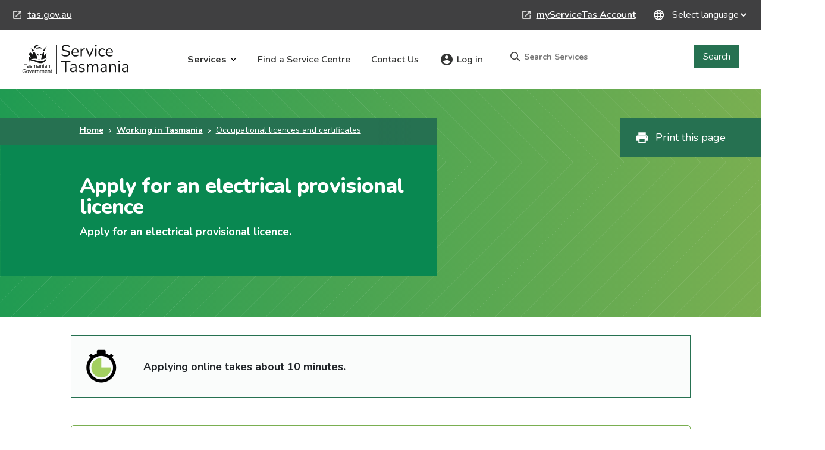

--- FILE ---
content_type: text/html; charset=utf-8
request_url: https://www.service.tas.gov.au/services/working-in-tasmania/occupational-licences-and-certificates/apply-for-an-electrical-provisional-licence/
body_size: 11897
content:
<!DOCTYPE html>
<html lang="en">
  <head>
    <title>Apply for an electrical provisional licence | Service Tasmania</title>
    <meta charset="utf-8">
    <meta name="image" content="https://www.service.tas.gov.au/media/images/Service-Tasmania.png" />
    <meta name="description" content="Apply for an electrical provisional licence." />
    <meta name="robots" content="index,follow" />
    <meta name="st_document_owner" content="Department of Justice | Consumer, Building and Occupational Services" />
    <meta name="og:image" content="https://www.service.tas.gov.au/media/images/Service-Tasmania.png" />
    <meta name="og:description" content="Apply for an electrical provisional licence." />
    <meta name="og:title" content="Apply for an electrical provisional licence" />
    <meta name="twitter:card" content="summary_large_image" />
    <meta name="twitter:image" content="https://www.service.tas.gov.au/media/images/Service-Tasmania.png" />
    <meta name="twitter:description" content="Apply for an electrical provisional licence." />
    <meta name="twitter:title" content="Apply for an electrical provisional licence" />
    <meta name="keywords" content="license,renewal,OLAC,occupational" />
    
    <!--Viewport-->
<meta name="viewport" content="width=device-width, initial-scale=1.0, maximum-scale=1.0, minimum-scale=1.0">

<!-- CSS -->
<link href="https://www.service.tas.gov.au/_designs/css/lib.css?v=0.0.1" rel="stylesheet">

<!-- Search -->



<!--Using 2025 Prod Bridge-->

<link href="https://www.service.tas.gov.au/__data/assets/git_bridge/0020/453404/dist/main.css?h=0923d28" rel="stylesheet">


<!-- Fonts -->
<link rel="stylesheet" href="https://cdnjs.cloudflare.com/ajax/libs/font-awesome/5.15.3/css/all.min.css" integrity="sha512-iBBXm8fW90+nuLcSKlbmrPcLa0OT92xO1BIsZ+ywDWZCvqsWgccV3gFoRBv0z+8dLJgyAHIhR35VZc2oM/gI1w==" crossorigin="anonymous" />

<!-- fontawesome -->
<script src="https://kit.fontawesome.com/ebc92740be.js" crossorigin="anonymous"></script>

<!-- Favicons -->
<link rel="shortcut icon" href="https://www.service.tas.gov.au/_designs/images/favicon.png">
<link rel="apple-touch-icon" href="https://www.service.tas.gov.au/media/images/Icon_180x180.png">

<!-- JQuery for Funnelback -->
  <script src="https://dxp-au-search.funnelback.squiz.cloud/s/resources-global/thirdparty/jquery-3.3.1/jquery.min.js"></script>

<!-- Google Map API Key — Owned by Service Tasmania -->
<script src="https://maps.google.com/maps/api/js?key=AIzaSyDLKZBZp2NPzdxO1TyBH-bMjzP9RKnkRPY" type="text/javascript"></script>

<!-- Google tag (gtag.js) -->
<script async src="https://www.googletagmanager.com/gtag/js?id=G-06KCZ7Z00Y"></script>
<script>
  window.dataLayer = window.dataLayer || [];
  function gtag(){dataLayer.push(arguments);}
  gtag('js', new Date());
  gtag('config', 'G-06KCZ7Z00Y', {
    'page_title': (Object.is(document.querySelector('meta[name="twitter:title"]'), null) ? '' : document.querySelector('meta[name="twitter:title"]').getAttribute('content'))
  });
</script>
  </head>
  <body>
    <main class="main">
      <!--noindex--> 
      <header class="header"><div class="header-top">
	<div class="container-fluid">
		<div class="row">
			<div class="col-12 d-flex justify-content-between">
				<a href="https://www.tas.gov.au" id="header-title" class="header-top__link" target="_blank" rel="noreferrer nofollow">tas.gov.au<span class="sr-only">
                    - external site
                    </span>
                </a>
		        <div id="d-block-mobile" class="d-flex" >
                  <a href="https://my.service.tas.gov.au" id="hide-cov-link-mobile" class="header-top__link" target="_blank" rel="noreferrer nofollow">myServiceTas Account<span class="sr-only">
                    - external site
                    </span>
                </a>
<div id="component_292293">

<style>
#google_translate_popup {
    position: fixed;
    z-index: 999;
    background: #404041;
    top: 0;
    right: 50%;
    padding: 1rem;
    border: 1px solid #404041;
    display: none;
}
</style>

<form class="translate header-top__link header-top__link--language ms-3">
    <div class="translate__select">
        <label class="sr-only" for="select-lang">Google Translate</label>
        <select name="translate" id="select-lang">
            <option selected="selected">Select language</option>
            <option value="af">Afrikaans</option>
            <option value="sq">Albanian</option>
            <option value="am">Amharic</option>
            <option value="ar">Arabic</option>
            <option value="hy">Armenian</option>
            <option value="az">Azerbaijani</option>
            <option value="eu">Basque</option>
            <option value="be">Belarusian</option>
            <option value="bn">Bengali</option>
            <option value="bs">Bosnian</option>
            <option value="bg">Bulgarian</option>
            <option value="ca">Catalan</option>
            <option value="ceb">Cebuano</option>
            <option value="zh-CN">Chinese</option>
            <option value="zh-TW">Chinese</option>
            <option value="co">Corsican</option>
            <option value="hr">Croatian</option>
            <option value="cs">Czech</option>
            <option value="da">Danish</option>
            <option value="nl">Dutch</option>
            <option value="en">English</option>
            <option value="eo">Esperanto</option>
            <option value="et">Estonian</option>
            <option value="fi">Finnish</option>
            <option value="fr">French</option>
            <option value="fy">Frisian</option>
            <option value="gl">Galician</option>
            <option value="ka">Georgian</option>
            <option value="de">German</option>
            <option value="el">Greek</option>
            <option value="gu">Gujarati</option>
            <option value="ha">Hausa</option>
            <option value="haw">Hawaiian</option>
            <option value="he">Hebrew</option>
            <option value="hi">Hindi</option>
            <option value="hmn">Hmong</option>
            <option value="hu">Hungarian</option>
            <option value="is">Icelandic</option>
            <option value="ig">Igbo</option>
            <option value="id">Indonesian</option>
            <option value="ga">Irish</option>
            <option value="it">Italian</option>
            <option value="ja">Japanese</option>
            <option value="jw">Javanese</option>
            <option value="kn">Kannada</option>
            <option value="kk">Kazakh</option>
            <option value="km">Khmer</option>
            <option value="ko">Korean</option>
            <option value="ku">Kurdish</option>
            <option value="ky">Kyrgyz</option>
            <option value="lo">Lao</option>
            <option value="la">Latin</option>
            <option value="lv">Latvian</option>
            <option value="lt">Lithuanian</option>
            <option value="mk">Macedonian</option>
            <option value="mg">Malagasy</option>
            <option value="ms">Malay</option>
            <option value="ml">Malayalam</option>
            <option value="mt">Maltese</option>
            <option value="mi">Maori</option>
            <option value="mr">Marathi</option>
            <option value="mn">Mongolian</option>
            <option value="my">Myanmar</option>
            <option value="ne">Nepali</option>
            <option value="no">Norwegian</option>
            <option value="ny">Nyanja</option>
            <option value="ps">Pashto</option>
            <option value="fa">Persian</option>
            <option value="pl">Polish</option>
            <option value="pt">Portuguese</option>
            <option value="pa">Punjabi</option>
            <option value="ro">Romanian</option>
            <option value="ru">Russian</option>
            <option value="sm">Samoan</option>
            <option value="sr">Serbian</option>
            <option value="st">Sesotho</option>
            <option value="sn">Shona</option>
            <option value="sd">Sindhi</option>
            <option value="si">Sinhala</option>
            <option value="sk">Slovak</option>
            <option value="sl">Slovenian</option>
            <option value="so">Somali</option>
            <option value="es">Spanish</option>
            <option value="su">Sundanese</option>
            <option value="sw">Swahili</option>
            <option value="sv">Swedish</option>
            <option value="tl">Tagalog</option>
            <option value="tg">Tajik</option>
            <option value="ta">Tamil</option>
            <option value="te">Telugu</option>
            <option value="th">Thai</option>
            <option value="tr">Turkish</option>
            <option value="uk">Ukrainian</option>
            <option value="ur">Urdu</option>
            <option value="uz">Uzbek</option>
            <option value="vi">Vietnamese</option>
            <option value="cy">Welsh</option>
            <option value="xh">Xhosa</option>
            <option value="yi">Yiddish</option>
            <option value="yo">Yoruba</option>
            <option value="zu">Zulu</option>
        </select>
    </div>
    <div class="translate__logo">
        <img src="https://emergencedigital.com/wp-content/uploads/2020/08/our-servers-are-powered-by-google-cloud.png" height="10" alt="powered by Google Translate">
    </div>
</form>
<div id="google_translate_popup"></div>
<script>
    window.googleTranslateApiProxy = "https://www.service.tas.gov.au/_designs/integrations/google-translate/supporting-assets/api";
</script>
<script type="text/javascript" src="https://www.service.tas.gov.au/_designs/integrations/google-translate/supporting-assets/translate.js"></script>
<script type="text/javascript" src="https://www.service.tas.gov.au/_designs/integrations/google-translate/supporting-assets/translate-init.js"></script>
</div>
                </div>
			</div>
		</div>
	</div>
</div><nav class="container-fluid">
    <div class="row">
        <div class="col-12">
            <div class="header-nav"><div class="header-nav-logos">
    <a href="https://www.service.tas.gov.au" class="d-flex">
        <img src="https://www.service.tas.gov.au/__data/assets/git_bridge/0021/290190/dist/mysource_files/tasmania-govt-black..svg" class="header-nav-logos__tas-govt" alt="Tasmanian Government logo">
        <span class="header-nav-logos__divider"></span>
        <img src="https://www.service.tas.gov.au/__data/assets/git_bridge/0021/290190/dist/mysource_files/service-tasmania-black..svg" class="header-nav-logos__serv-tas" alt="Service Tasmania logo">
    </a>
</div><div class="header-nav-desktop">
  <ul class="header-nav-desktop__list">
      
        <li class="header-nav-desktop__item header-nav-desktop__item--has-children" data-menu-expanded="false">
            <span role="button" aria-expanded="false" class="header-nav-desktop__link" aria-controls="services-sub-navigation" tabindex="0">Services</span>
      <div class="header-nav-desktop__dropdown" id="services-sub-navigation">
    <ul class="header-nav-desktop__list header-nav-desktop__list--child">
        <li class="header-nav-desktop__item">
    <a href="https://www.service.tas.gov.au/services/births-relationships-and-deaths" class="header-nav-desktop__link">Births, relationships and deaths</a>
</li><li class="header-nav-desktop__item">
    <a href="https://www.service.tas.gov.au/services/boats-and-fishing" class="header-nav-desktop__link">Boats and fishing</a>
</li><li class="header-nav-desktop__item">
    <a href="https://www.service.tas.gov.au/services/education-and-skills" class="header-nav-desktop__link">Education and skills</a>
</li><li class="header-nav-desktop__item">
    <a href="https://www.service.tas.gov.au/services/emergencies" class="header-nav-desktop__link">Emergencies</a>
</li><li class="header-nav-desktop__item">
    <a href="https://www.service.tas.gov.au/services/government-help-and-support" class="header-nav-desktop__link">Government help and support</a>
</li><li class="header-nav-desktop__item">
    <a href="https://www.service.tas.gov.au/services/health" class="header-nav-desktop__link">Health</a>
</li><li class="header-nav-desktop__item">
    <a href="https://www.service.tas.gov.au/services/housing-and-property" class="header-nav-desktop__link">Housing and property</a>
</li><li class="header-nav-desktop__item">
    <a href="https://www.service.tas.gov.au/services/justice-crime-and-the-law" class="header-nav-desktop__link">Justice, crime and the law</a>
</li><li class="header-nav-desktop__item">
    <a href="https://www.service.tas.gov.au/services/me-and-my-identity" class="header-nav-desktop__link">Me and my identity</a>
</li><li class="header-nav-desktop__item">
    <a href="https://www.service.tas.gov.au/services/recreation-and-animals" class="header-nav-desktop__link">Recreation and animals</a>
</li><li class="header-nav-desktop__item">
    <a href="https://www.service.tas.gov.au/services/transport" class="header-nav-desktop__link">Transport</a>
</li><li class="header-nav-desktop__item">
    <a href="https://www.service.tas.gov.au/services/working-in-tasmania" class="header-nav-desktop__link">Working in Tasmania</a>
</li>
    </ul>
</div>    
        </li>
    
    <li class="header-nav-desktop__item">
    <a href="https://www.service.tas.gov.au/find-a-service-centre" class="header-nav-desktop__link">Find a Service Centre</a>
</li><li class="header-nav-desktop__item">
    <a href="https://www.service.tas.gov.au/contact-us" class="header-nav-desktop__link">Contact Us</a>
</li><li class="header-nav-desktop__item header-nav-desktop__item--account">
    <a href="https://www.service.tas.gov.au/sign-in2" class="header-nav-desktop__link">Log in</a>
</li>
    </ul>
    <div class="header-search">
        <form action="https://www.service.tas.gov.au/search" class="header-search__form">
            <label for="search-desktop" class="sr-only">Search Tasmanmian Government services</label>
            <input name="query" type="text" placeholder="Search Services" class="header-search__input" id="search-desktop">
            <i class="icon-clear disabled" aria-label="Reset search"></i>
            <button type="submit" class="header-search__submit">Search</button>
        </form>
    </div>
</div><div class="header-nav-buttons">
  <button class="header-nav-button header-nav-button--toggle-nav" aria-label="Open mobile navigation."></button>
  <button class="header-nav-button header-nav-button--toggle-search" aria-label="Open mobile search."></button>
</div>        </div>
    </div>
    <div class="col-12"><div class="header-flyout header-flyout-nav" aria-label="Main menu" role="dialog" aria-modal="true">
  <div class="container-fluid">
      <div class="row">
          <div class="col-12">
              <span tabindex="0" onfocus="document.getElementById('end-main-menu').focus();"></span>

              <button class="header-flyout__close" aria-label="Close mobile navigation" id="start-main-menu"></button>
<ul class="header-flyout__links"><li class="header-flyout__links-item">
    <a href="https://www.service.tas.gov.au/services/births-relationships-and-deaths" class="header-flyout__link">Births, relationships and deaths</a>
</li><li class="header-flyout__links-item">
    <a href="https://www.service.tas.gov.au/services/boats-and-fishing" class="header-flyout__link">Boats and fishing</a>
</li><li class="header-flyout__links-item">
    <a href="https://www.service.tas.gov.au/services/education-and-skills" class="header-flyout__link">Education and skills</a>
</li><li class="header-flyout__links-item">
    <a href="https://www.service.tas.gov.au/services/emergencies" class="header-flyout__link">Emergencies</a>
</li><li class="header-flyout__links-item">
    <a href="https://www.service.tas.gov.au/services/government-help-and-support" class="header-flyout__link">Government help and support</a>
</li><li class="header-flyout__links-item">
    <a href="https://www.service.tas.gov.au/services/health" class="header-flyout__link">Health</a>
</li><li class="header-flyout__links-item">
    <a href="https://www.service.tas.gov.au/services/housing-and-property" class="header-flyout__link">Housing and property</a>
</li><li class="header-flyout__links-item">
    <a href="https://www.service.tas.gov.au/services/justice-crime-and-the-law" class="header-flyout__link">Justice, crime and the law</a>
</li><li class="header-flyout__links-item">
    <a href="https://www.service.tas.gov.au/services/me-and-my-identity" class="header-flyout__link">Me and my identity</a>
</li><li class="header-flyout__links-item">
    <a href="https://www.service.tas.gov.au/services/recreation-and-animals" class="header-flyout__link">Recreation and animals</a>
</li><li class="header-flyout__links-item">
    <a href="https://www.service.tas.gov.au/services/transport" class="header-flyout__link">Transport</a>
</li><li class="header-flyout__links-item">
    <a href="https://www.service.tas.gov.au/services/working-in-tasmania" class="header-flyout__link">Working in Tasmania</a>
</li></ul>              <div class="header-flyout__bottom">
    <a href="https://www.service.tas.gov.au/find-a-service-centre">Find a Service Centre</a>

    <a href="https://www.service.tas.gov.au/contact-us">Contact Us</a>

    <a href="https://www.service.tas.gov.au/sign-in2">Log in</a>
              </div>
              <span tabindex="-1" id="end-main-menu"></span>

              <span tabindex="0" onfocus="document.getElementById('start-main-menu').focus();"></span>

          </div>
      </div>
  </div>
  <div class="header-flyout__cover" role="presentation"></div>
</div><div class="header-flyout header-flyout-search" tabindex="-1">
  <div class="container-fluid">
      <div class="row">
          <div class="col-12">
              <div class="header-search header-search--flyout">
                <form action="https://www.service.tas.gov.au/search" class="header-search__form">
                    <label for="search-mobile" class="sr-only">Search Tasmanmian Government services</label>
                    <input name="query" type="text" placeholder="Search Tasmanian Government services" class="header-search__input" id="search-mobile">
                    <i class="icon-clear disabled" aria-label="Reset search"></i>
                    <button type="submit" class="header-search__submit">Search</button>
                </form>
            </div>
          </div>
      </div>
  </div>
  <div class="header-flyout__cover" role="presentation"></div>
</div>        </div>
    </div>
</nav></header>
      <!--endnoindex--> 
      <!-- banner content -->
      
  <section class="banner banner--landing">
    <div class="container-fluid">
      <div class="row">
        <div class="col-11 col-sm-6 offset-sm-1">
          <div class="banner__content">
            <ul class="banner__breadcrumbs">
              <li class="banner__breadcrumb-item">
                <a href="/" class="banner__breadcrumb-link">Home</a>
              </li>
              
                <li class="banner__breadcrumb-item">
                  <a href="/services/working-in-tasmania" class="banner__breadcrumb-link">Working in Tasmania</a>
                </li>
              
                <li class="banner__breadcrumb-item">
                  <a href="/services/working-in-tasmania/occupational-licences-and-certificates" class="banner__breadcrumb-link">Occupational licences and certificates</a>
                </li>
              
            </ul>
            <h1 class="banner__heading">Apply for an electrical provisional licence</h1>
            <p class="banner__subheading">Apply for an electrical provisional licence.</p>
          </div>
        </div>
        <div class="col-1 col-sm-4 offset-sm-1 position-relative">
          <div class="banner__print">
            <a href="javascript:window.print()" class="banner__print-link">Print this page</a>
          </div>
        </div>
      </div>
    </div>
  </section>

      <!-- page content -->
      
  <div class="container-fluid">
    <div class="row">
        <div class="col-12 col-md-10 offset-md-1 pb-5">
        <!-----  ## Row 29 - website_callout_text - Time taken ------>
        
          <section class="time-taken stretch">
            <div class="container-fluid">
              <div class="row">
                <div class="col-12 col-md-10 offset-md-1">
                  <table id="callOut" style="border-collapse: collapse; width: 100%" border="0"><tbody><tr><td style="width: 10%"><img itemid="23e412a9-39ae-ec11-a845-000d3ae106ec" externaltype="icon" href="#" target src="https://www.service.tas.gov.au/media/images/kms-icons/ElapsedTimeIcon_Small.png" data-itemid="23e412a9-39ae-ec11-a845-000d3ae106ec" data-externaltype="icon" alt=" null"></td><td style="width: 90%">Applying online takes about 10 minutes.</td></tr></tbody></table><p class="alt3"></p>
                </div>
              </div>
            </div>
          </section>
        
        
          <section class="key-info stretch">
            <div class="container-fluid">
              <div class="row">
                <div class="col-12 col-md-10 offset-md-1">
                  <div
                    class="key-info__content">
                    <!----- Row 7 - service_key_info ------>
                    <h2>Key info</h2><ul><li>An electrical provisional licence is only granted to people coming to Tasmania from overseas.</li><li>The licence is issued for 12 months.</li><li>While you are on an electrical provisional licence, you must carry out supervised work to get experience working to Australian Standards and complete the required gap training.</li><li>If your application for an electrical provisional licence is successful, you get confirmation within 21 days.</li></ul><ul></ul>
                  </div>
                </div>
              </div>
            </div>
          </section>
        

        <!--- ## Row 30 - website_action_step - CTS below key info ------>
        
          <section class="key-info-cta stretch">
            <div class="container-fluid">
              <div class="row">
                <div class="col-12 col-md-10 offset-md-1">
                  <div class="key-info-cta__content">
                    <table id="actionStep" style="border-collapse: collapse; width: 100%" border="1"><tbody><tr><td style="width: 10%">Get started</td><td style="width: 40%"><a href="https://cbos.tas.gov.au/topics/licensing-and-registration/licensed-occupations/electrical/provisional" data-itemid="4c1698c6-80e0-ec11-a848-000d3ae106ec">CBOS</a></td><td style="width: 30%">Please visit Consumer, Building and Occupational Services to apply for an electrical provisional licence</td><td style="width: 20%"><img itemid="c43c26b6-8dbb-ec11-a845-000d3ae08db5" externaltype="icon" href="#" target src="https://www.service.tas.gov.au/media/images/kms-icons/CBOS-logo.png" data-itemid="c43c26b6-8dbb-ec11-a845-000d3ae08db5" data-externaltype="icon" width="800" height="800" alt="Consumer, Building and Occupational Services logo"></td></tr></tbody></table><p class="alt3"></p>
                  </div>
                </div>
              </div>
            </div>
          </section>
        

        <!-- --- On this Page List - ---- -->
        
            <section class="on-this-page stretch">
            <div class="container-fluid">
                <div class="row">
                <div class="col-12 col-md-10 offset-md-1">
                    <h2 class="py-3 mb-3"><strong>On this page</strong></h2>
                    <ul class="ps-0 ps-sm-5">
                    
                        <li>
                        <a href="#summary_text">About applying for an electrical provisional licence</a>
                        </li>
                    
                    
                        <li>
                        <a href="#how_to_apply">
                          
                            How to apply
                          
                        </a>
                        </li>
                    
                    
                        <li>
                        <a href="#what_will_i_need">
                          
                            What you need to apply
                          
                        </a>
                        </li>
                    
                    
                        <li>
                        <a href="#procedure_eligibility">
                          
                            Can I apply?
                          
                        </a>
                        </li>
                    
                    
                        <li>
                        <a href="#procedure_identity">Proving your identity</a>
                        </li>
                    
                    
                        <li>
                        <a href="#fpo_fees">How much it costs</a>
                        </li>
                    
                    
                        <li>
                        <a href="#fpo_payment_options">Payment options</a>
                        </li>
                    
                    
                        <li>
                        <a href="#more_info_public">More Information</a>
                        </li>
                    
                        </ul>   
                    </div>
                    </div>
            </section>
        
          <!--- Row 9 - summary_text -->
          
            <h2 id="summary_text" class="py-3 mb-3">
              <strong>About applying for an electrical provisional licence</strong>
            </h2>
            <div class="ps-0 ps-sm-5">
              <p>Once you apply online, you must visit a service centre to provide proof of identity and get a photo taken for your licence.</p><p></p>
            </div>
          

          <!--- Row 10 - how_to_apply -->
          
            <h2 id="how_to_apply" class="py-3 mb-3">
              <strong>
                
                  How to apply
                
              </strong>
            </h2>
            <div class="ps-0 ps-sm-5">
              <table style="border-collapse: collapse; max-width: 700px" border="1"><tbody><tr><th style="width: 50%">Online</th></tr><tr><td style="width: 50%"><a href="https://occupationallicensing.justice.tas.gov.au/apply/ApplicationStart.aspx" data-itemid="544c9962-b2d0-ec11-a846-000d3ae106ec">Consumer, Building and Occupational Services</a></td></tr></tbody></table>
            </div>
          

          <!--Row 12 - what_will_i_need - TITLE: What will I need? -->
          
            <h2 id="what_will_i_need" class="py-3 mb-3">
              <strong>
                
                  What you need to apply
                
              </strong>
            </h2>
            <div class="ps-0 ps-sm-5">
              <p>You must:</p><ul><li>provide proof of identity documents</li><li>provide a digital copy of your offshore technical skills record assessment and proof of enrolment in gap training</li><li>answer a set of <a href="https://cbos.tas.gov.au/topics/licensing-and-registration/licensed-occupations/electrical/provisional" data-itemid="4c1698c6-80e0-ec11-a848-000d3ae106ec">declaration questions</a> (with any supporting documents)</li><li>provide payment</li><li>have a photo taken at a <a href="https://www.service.tas.gov.au/find-a-service-centre" data-itemid="396831f7-79d6-ec11-a847-000d3ae106ec">service centre</a>. If you are interstate or overseas, you must provide a passport-size photo certified by a <a href="https://www.justice.tas.gov.au/justice-system/justices-of-the-peace-and-commissioners-for-declarations/commissioners-for-declarations" data-itemid="9160d629-14d0-ec11-a846-000d3ae106ec">Commissioner for Declarations</a> or a <a href="https://www.justice.tas.gov.au/justice-system/justices-of-the-peace-and-commissioners-for-declarations/jp/find" data-itemid="d3f8054d-dfcc-ec11-a846-000d3ae106ec">Justice of the Peace</a> (JP).</li></ul><ul></ul>
            </div>
          

          <!--Row 13 - procedure_eligibility -->
          
            <h2 id="procedure_eligibility" class="py-3 mb-3">
              <strong>
                
                  Can I apply?
                
              </strong>
            </h2>
            <div class="ps-0 ps-sm-5">
              <p>You must:</p><ul><li>be a <a href="https://cbos.tas.gov.au/__data/assets/pdf_file/0016/405133/COP017.pdf?msclkid=e64eb775abca11ec945c6cbfb920a120" data-itemid="64019c0f-70e0-ec11-a848-000d3ae106ec">fit and proper</a> (PDF, 147KB) person</li><li>have an offshore technical skills record (OTSR) assessment issued under the Trades Recognition Service guidelines by one of these approved organisations:<ul><li><a href="https://www.cet.asn.au/" data-itemid="112626be-81e0-ec11-a848-000d3ae106ec">College of Electrical Training</a></li><li><a href="https://www.vu.edu.au/" data-itemid="ecb1afe9-81e0-ec11-a848-000d3ae106ec">Victoria University</a></li><li><a href="https://www.vetassess.com.au/" data-itemid="77f70f00-82e0-ec11-a848-000d3ae106ec">VETASSESS </a></li></ul></li><li>have an assessment of gap training done by a registered training organisation. In Tasmania this training is offered by <a href="https://www.tastafe.tas.edu.au/" data-itemid="0f052524-70e0-ec11-a848-000d3ae106ec">TasTAFE </a></li><li>enrol with a registered training organisation to complete the gap training that has been identified</li><li>complete <a href="https://www.cbos.tas.gov.au/topics/licensing-and-registration/cpd" data-itemid="5dd76fb4-6fe0-ec11-a848-000d3ae106ec">continuing professional development</a>.</li></ul>
            </div>
          

          <!-- Row 14 - procedure_identity TITLE: Proving your identity -->
          
            <h2 id="procedure_identity" class="py-3 mb-3">
              <strong>Proving your identity</strong>
            </h2>
            <div class="ps-0 ps-sm-5">
              <p>There are 2 ways to prove your identity:</p><h3>1. Your Australian driver licence</h3><p>You can show your Australian driver licence with your correct name and address details to prove your identity.</p><p></p><h3>2. Provide identity documents</h3><p>If you don&apos;t have a driver licence you must show at least:</p><ul><li>One &apos;main proof of identity&apos; document and two &apos;second proof of identity&apos; documents, or</li><li>Two &apos;main proof of identity&apos; documents and one &apos;second proof of identity&apos; document.</li></ul><p>These documents must:</p><ul><li>show your current Tasmanian address</li><li>be in English or provided with an English translation from an accredited translator.</li></ul><p>If you bring copies of your original certificates they must be certified by a <a href="https://www.justice.tas.gov.au/justice-system/justices-of-the-peace-and-commissioners-for-declarations/commissioners-for-declarations" data-itemid="9160d629-14d0-ec11-a846-000d3ae106ec">Commissioner for Declaration</a> or a <a href="https://www.justice.tas.gov.au/justice-system/justices-of-the-peace-and-commissioners-for-declarations/jp/find" data-itemid="d3f8054d-dfcc-ec11-a846-000d3ae106ec">Justice of the Peace</a> (JP).</p><p></p><p><button class="stAccordion">Main proof of identity</button></p><div class="stPanel"><ul><li>Australian birth certificate (not an extract or commemorative certificate)</li><li>Australian citizenship papers</li><li>Australian passport (can be expired up to 2 years)</li><li>Overseas passport or visa (can be expired up to 2 years if accompanied by a current Australian visa)</li><li>Australian photo driver licence (can be expired up to 2 years)</li><li>Australian firearms licence</li><li>Tasmanian Government personal information card (showing your full name)</li><li>Department of Home Affairs travel documents or Australian Government issued Immicard</li><li>Department of Home Affairs certificate of evidence of resident status.</li></ul></div><p><button class="stAccordion">Second proof of identity</button></p><div class="stPanel"><ul><li>Medicare card</li><li>Bank or credit card, with signature</li><li>Student identity card with photo, issued by an Australian educational institution</li><li>Department of Veterans&apos; Affairs or Centrelink - pensioner concession or other current entitlement card issued by the Australian Government</li><li>Births, Deaths and Marriages change of name/marriage certificate (not a church or celebrant document) or deed poll.</li></ul></div><p></p><p></p><ul></ul><h3>If you have changed your address or name</h3><p>If your name or address is incorrect on your licence or any documents you use to prove your identity, you need to show us proof of your current name or address.</p><p>If your name is different to what is shown on your main proof of identify, you must also give us at least one original proof of change of name document.</p><p>At least one of your documents or cards must show your date of birth and current Tasmanian home address. If the current address is not shown, you need to provide a fourth document that is less than 6 months old, from the category proof of change of address.</p><p><button class="stAccordion">Change of address</button></p><div class="stPanel"><p>To show proof of change of address you must provide one of the following documents:</p><ul><li>financial institution statement</li><li>lease or rent agreement</li><li>council rate notice</li><li>utility account (electricity, water, sewerage, telephone, gas)</li><li>Aurora+ phone application (name and address details must match the applicant&apos;s and be visible when sighted at a service centre. Must not be a screenshot) &#xa0;</li><li>land tax valuation notice</li><li>Australian Taxation Office assessment (current or last financial year)</li><li>certificate of title.</li></ul></div><p><button class="stAccordion">Change of name</button></p><div class="stPanel"><p>To show evidence of change of name you must provide one of the following documents:</p><ul><li>adoption paper issued by court</li><li>divorce paper issued by court, showing your original name</li><li>change of name registration issued by Births, Deaths and Marriages or deed poll</li><li>guardianship order</li><li>marriage certificate issued by Births, Deaths and Marriages (not a church or celebrant issued document).</li></ul></div><p></p><p>If you cannot provide the required identity documents, please contact us on <a href="tel:1300135513" data-itemid="45a98b49-5ce4-ec11-a848-000d3ae106ec">1300 135 513</a>.</p>
            </div>
          

          <!-- Row 20 - fpo_fees TITLE: Fees -->
          
            <h2 id="fpo_fees" class="py-3 mb-3">
              <strong>How much it costs</strong>
            </h2>
            <div class="ps-0 ps-sm-5">
              <p></p><table style="border-collapse: collapse; max-width: 700px" border="1"><tbody><tr><th style="width: 344.858px">Occupational licence</th><th style="width: 172.756px; text-align: right">One year licence</th><th style="width: 172.784px; text-align: right">Three year licence</th></tr><tr><td style="width: 344.858px"><p>Practitioner</p></td><td style="width: 172.756px; text-align: right"><p>No licence option</p></td><td style="width: 172.784px; text-align: right"><p><span class="notranslate">&#x24;401.10</span></p></td></tr><tr><td style="width: 344.858px"><p>Contractor</p></td><td style="width: 172.756px; text-align: right"><p><span class="notranslate">&#x24;630.30</span></p></td><td style="width: 172.784px; text-align: right"><p>No licence option</p></td></tr><tr><td style="width: 344.858px"><p>Provisional</p></td><td style="width: 172.756px; text-align: right"><p><span class="notranslate">&#x24;286.50</span></p></td><td style="width: 172.784px; text-align: right"><p>No licence option</p></td></tr><tr><td style="width: 344.858px"><p>Additional occupation</p></td><td style="width: 172.756px; text-align: right"><p><span class="notranslate">&#x24;191</span></p></td><td style="width: 172.784px; text-align: right"><p><span class="notranslate">&#x24;191</span></p></td></tr></tbody></table><p>A replacement card costs &#x24;47.75.</p><p>Fees and charges last updated 1 July, 2025.</p><p></p>
            </div>
          

          <!-- Row 21 - fpo_payment_options TITLE: How to pay -->
          
            <h2 id="fpo_payment_options" class="py-3 mb-3">
              <strong>Payment options</strong>
            </h2>
            <div class="ps-0 ps-sm-5">
              <table style="border-collapse: collapse; width: 100%" border="1"><tbody><tr><th style="width: 20%">Online</th><td style="width: 80%"><img itemid="c1c44101-fbaa-ec11-a845-000d3ae106ec" externaltype="icon" href="#" target src="https://www.service.tas.gov.au/media/images/kms-icons/ServiceTasSite-payments_Visa.png" data-itemid="c1c44101-fbaa-ec11-a845-000d3ae106ec" data-externaltype="icon" width="109" height="64" alt="Visa Logo"><img itemid="3ee6fbda-faaa-ec11-a845-000d3ae106ec" externaltype="icon" href="#" target src="https://www.service.tas.gov.au/media/images/kms-icons/ServiceTasSite-payments_Mastercard.png" data-itemid="3ee6fbda-faaa-ec11-a845-000d3ae106ec" data-externaltype="icon" width="109" height="64" alt="MasterCard Logo"></td></tr><tr><th>Service Centre</th><td><img itemid="2af42796-faaa-ec11-a845-000d3ae106ec" externaltype="icon" href="#" target src="https://www.service.tas.gov.au/media/images/kms-icons/ServiceTasSite-payments_Cash.png" data-itemid="2af42796-faaa-ec11-a845-000d3ae106ec" data-externaltype="icon" width="109" height="64" alt="Cash Icon"><img itemid="284ba4ab-faaa-ec11-a845-000d3ae106ec" externaltype="icon" href="#" target src="https://www.service.tas.gov.au/media/images/kms-icons/ServiceTasSite-payments_Cheque.png" data-itemid="284ba4ab-faaa-ec11-a845-000d3ae106ec" data-externaltype="icon" width="109" height="64" alt="Cheque Icon"><img itemid="74fd7ac1-faaa-ec11-a845-000d3ae106ec" externaltype="icon" href="#" target src="https://www.service.tas.gov.au/media/images/kms-icons/ServiceTasSite-payments_Card.png" data-itemid="74fd7ac1-faaa-ec11-a845-000d3ae106ec" data-externaltype="icon" width="109" height="64" alt="Debit and EFTPOS Icon"><img itemid="c1c44101-fbaa-ec11-a845-000d3ae106ec" externaltype="icon" href="#" target src="https://www.service.tas.gov.au/media/images/kms-icons/ServiceTasSite-payments_Visa.png" data-itemid="c1c44101-fbaa-ec11-a845-000d3ae106ec" data-externaltype="icon" width="109" height="64" alt="Visa Logo"><img itemid="3ee6fbda-faaa-ec11-a845-000d3ae106ec" externaltype="icon" href="#" target src="https://www.service.tas.gov.au/media/images/kms-icons/ServiceTasSite-payments_Mastercard.png" data-itemid="3ee6fbda-faaa-ec11-a845-000d3ae106ec" data-externaltype="icon" width="109" height="64" alt="MasterCard Logo"></td></tr></tbody></table><p></p>
            </div>
          

          <!-- Row 26 - more_info_public TITLE: More Information-->
          
            <section class="more-information stretch">
              <div class="container-fluid">
                <div class="row">
                  <div class="col-12 col-md-10 offset-md-1">
                    <div class="more-information__content">
                      <h2 id="more_info_public" class="py-3 mb-3">
                        <strong>More Information</strong>
                      </h2>
                        <div class="ps-0 ps-sm-5">
                        <p>Please visit <a href="https://cbos.tas.gov.au/topics/licensing-and-registration/licensed-occupations/electrical/provisional" data-itemid="4c1698c6-80e0-ec11-a848-000d3ae106ec">Consumer, Building and Occupational Services</a> for more information on applying for an electrical provisional licence.</p>
                        </div>
                    </div>
                  </div>
                </div>
              </div>
            </section>
          

          <!-- website_related_information TITLE: Related Information -->
          
            <section class="related-information stretch">
              <div class="container-fluid">
                <div class="row">
                  <div class="col-12 col-md-10 offset-md-1">
                    <div class="related-information__content">
                      <h2>
                        <strong>Related Information</strong>
                      </h2>
                      <ul><li><a href="https://service.tas.gov.au/services/working-in-tasmania/occupational-licences-and-certificates/apply-for-an-electrical-practitioner-licence" data-itemid="691f9c9f-b8e7-ec11-a848-000d3ae106ec">Apply for an electrical practitioner licence</a></li><li><a href="https://service.tas.gov.au/services/working-in-tasmania/occupational-licences-and-certificates/apply-for-an-electrical-contractor-licence" data-itemid="50ce77cd-b8e7-ec11-a848-000d3ae106ec">Apply for an electrical contractor licence</a></li><li><a href="https://service.tas.gov.au/services/working-in-tasmania/occupational-licences-and-certificates/apply-for-an-electrical-restricted-licence" data-itemid="09a0f7c1-bae7-ec11-a848-000d3ae106ec">Apply for an electrical restricted licence</a></li><li><a href="https://service.tas.gov.au/services/working-in-tasmania/occupational-licences-and-certificates/renew-an-electrical-practitioner-licence" data-itemid="20a5351e-b80b-ed11-a84a-000d3ae106ec">Renew an electrical practitioner licence</a></li><li><a href="https://service.tas.gov.au/services/working-in-tasmania/occupational-licences-and-certificates/renew-an-electrical-contractor-licence" data-itemid="6956d766-ac0b-ed11-a84a-000d3ae106ec">Renew an electrical contractor licence</a></li><li><a href="https://service.tas.gov.au/services/working-in-tasmania/occupational-licences-and-certificates/renew-an-electrical-restricted-licence" data-itemid="701fd5f1-b50b-ed11-a84a-000d3ae106ec">Renew an electrical </a><a href="https://service.tas.gov.au/services/working-in-tasmania/occupational-licences-and-certificates/renew-an-electrical-restricted-licence" data-itemid="701fd5f1-b50b-ed11-a84a-000d3ae106ec">restricted licence</a>&#xa0;</li></ul>
                    </div>
                  </div>
                </div>
              </div>
          </section>
        
      <!-- share this and print this page -->
        <!--noindex--> 
        <section class="page-utilities stretch">
            <div class="container-fluid">
                <div class="row">
                    <div class="col-12 col-md-12 offset-md-1 d-flex">
                        <a class="page-utilities__share" href="#">Share this page</a>
                        <a href="javascript:window.print()" class="page-utilities__print">Print this page</a>
                    </div>
                </div>
            </div>
        </section> 
        <!--endnoindex--> 
        <!-- Was this helpful form -->
        <form id="form_email_291481" enctype="multipart/form-data" action="https://www.service.tas.gov.au/page-feedback/_nocache" method="post" onsubmit="return beforeSubmit_form_email_291481(this);"  >			<script type="text/javascript">
			function beforeSubmit_form_email_291481(form)
			{
				var submission_errors = new Array();
				i = 0;

							submission_errors = new Array();
		
				if (submission_errors.length > 0) {
					var errors_list = "The following errors must be corrected before the form can be submitted:\n";

					for(x in submission_errors) {
						errors_list += submission_errors[x] + "\n";
					}
					alert(errors_list);
					return false;
				} else {
					return true;
				}
			}//end beforeSubmit_form_email_291481()
			</script>
			<input type="hidden" name="SQ_FORM_291481_PAGE" value="1"  class="sq-form-field" id="SQ_FORM_291481_PAGE" /><input type="hidden" name="form_email_291481_referral_url" value="" /><!--noindex-->
<section class="feedback-form stretch">
    <div class="container-fluid">
        <div class="row">
            <div class="col-12 col-md-10 offset-md-1">
                <div class="feedback-form__inner">                    
                    <h2 class="feedback-form__heading">Was this page useful?</h2>
                    <fieldset class="feedback-form__radios">
                        <div class="feedback-form__radio">
                            <input type="radio" name="q291481:q1" id="q291481_q1_0" value="0" class="sq-form-field">
                            <label class="form-check-label" for="q291481_q1_0">Yes</label>
                        </div>

                        <div class="feedback-form__radio">
                            <input type="radio" name="q291481:q1" id="q291481_q1_1" value="1" class="sq-form-field">
                            <label class="form-check-label" for="q291481_q1_1">No</label>
                        </div>
                    </fieldset>
                    <div class="feedback-form__hidden">	
                        <br />
                        <fieldset class="feedback-form__query">
                            <label for="q291481_q2" style="font-size:18px">
                                <div id="like" class="textarea_title feedback-form__like"><h3>What did you like about it?</h3>
                                    <p><strong>Don't include any personal information.</strong><br />If you need a response, <a href="https://www.service.tas.gov.au/contact-us">send an enquiry</a> instead.</p>
                                </div>
                                <div id="improve" class="textarea_title feedback-form__improve"><h3>How can we make it better?</h3>
                                    <p><strong>Don't include any personal information.</strong><br />If you need a response, <a href="https://www.service.tas.gov.au/contact-us">send an enquiry</a> instead.</p>
                                
                                </div>
                            </label>
                        </fieldset>
                        <fieldset>
                            <textarea name="q291481:q2" title="Comments" cols="54" rows="4"  id="q291481_q2" class="sq-form-field" placeholder="Leave a comment" onkeyup="if (this.value.length > 300) { this.value = this.value.substr(0,300); alert('This field can contain no more than 300 characters.'); this.focus()}" onblur="if (this.value.length > 300) { this.value = this.value.substr(0,300); alert('This field can contain no more than 300 characters.'); this.focus()}"></textarea>
                        </fieldset>
                        <fieldset class="feedback-form__hidden">
                            <input type="text" name="q291481:q4" value="https://www.service.tas.gov.au/page-feedback" size="30" maxlength="300" id="q291481_q4" class="sq-form-field js-feedback-url">
                        </fieldset>
                        <script src="https://www.google.com/recaptcha/api.js" async defer></script><div class="g-recaptcha" data-theme="light" data-size="normal" data-sitekey="6LfvyjArAAAAAA5HNlx9eumHj-ayf7y0kzyTkBYa"></div> 
                        <input type="text" name="honeypot_email" value="" size="10" maxlength="10" class="d-none honeypot_email" id="honeypot_email" title="If you are a human, do not fill in this field." />
                        <div class="recaptcha"></div>
                        <input type="submit" name="form_email_291481_submit" value="Submit" class="sq-form-submit" id="form_email_291481_submit" />
                    </div>
                </div>
            </div>
        </div>
    </div>
</section>
<!--endnoindex--><script>
    const formf = document.querySelector('#form_email_291481');
    // Add event listener to the form submission
  formf.addEventListener('submit', function(event) {
  const recaptchaCheckbox = grecaptcha.getResponse();

  if (recaptchaCheckbox.length === 0) {
    event.preventDefault(); // Prevent form submission
    alert('Please click the “I’m not a robot” checkbox to send us your feedback.'); // Show error message
  }
});

document.querySelector('.js-feedback-url').value = window.location.pathname

</script></form>
      </div>     
    </div>
  </div>

    </main>
    <!--noindex--> 
    <footer class="footer">
    <div class="footer__top">
        <div class="container-fluid">
            <div class="row">
                <div class="col-12 col-md-10 offset-md-1">
                    
                        <h1 class="footer__heading">Need to speak to us?</h1>
                    
                    
                    <div class="footer-panels" role="list">
                        
                            <div class="footer-panel" role="listitem">
                                <img src="https://www.service.tas.gov.au/__data/assets/git_bridge/0021/290190/dist/mysource_files/tasmania-map..svg" alt="">
                                <div class="footer-panel__content">
                                    <a href="/find-a-service-centre">Find a Service Centre</a>
                                </div>
                            </div>
                        
                        <div class="footer-panel" role="listitem">
                            <img src="https://www.service.tas.gov.au/__data/assets/git_bridge/0021/290190/dist/mysource_files/phone..svg" alt="">
                            <div class="footer-panel__content">
                                
                                    <p>Call us: <a href="tel:1300135513">1300 135 513</a></p>
                                
                                
                                    <p>International <a href="tel:+61361699017">+613 6169 9017</a></p>
                                
                            </div>
                        </div>
                        
                            <div class="footer-panel" role="listitem">
                                <img src="https://www.service.tas.gov.au/__data/assets/git_bridge/0021/290190/dist/mysource_files/chat..svg" alt="">
                                <div class="footer-panel__content">
                                    Ask us:
                                    <a href="/contact-us">Submit an enquiry online</a>
                                </div>
                            </div>
                        
                    </div>
                    
                        <div class="footer-wysiwyg"><p class="d-flex align-items-center mb-2"><img src="https://www.service.tas.gov.au/_designs/images/intepretor-icon-larger.png" alt="" title="Interpreter icon" class="me-2" width="47" height="33" /> Need an interpreter? Call:&nbsp;<strong><a href="tel:131450">131 450</a> </strong></p><p style="padding-top:20px">Phone lines open <strong>8:00am &ndash; 5:30pm</strong> weekdays.</p><p>Service Centres open various hours &ndash; <a href="/find-a-service-centre"><strong>find yours</strong></a>.<br /><br />You can also contact us on social media.</p></div>
                    
                    <div class="footer-social">
                        <div class="footer-social-icons">
                            
                                <div class="footer-social-icon footer-social-icon--facebook" alt="Facebook icon">
                                    <a href="https://www.facebook.com/ServiceTasmania" target="_blank" ><i class="fab fa-facebook-f" alt="Service Tasmania Facebook Page"></i></a>
                                </div>
                            
                            
                                <div class="footer-social-icon footer-social-icon--twitter" alt="Instagram icon">
                                    <a href="https://www.instagram.com/servicetasmania" target="_blank" ><i class="fab fa-instagram" alt="Service Tasmania Instagram Page"></i></a>
                                </div>
                            
                        </div>
                    </div>
                    
                        <div class="footer-recognition">
                            <p>We acknowledge and pay our respects to all Aboriginal people in Tasmania; their identity and culture.</p>
                        </div>
                    
                </div>
            </div>
        </div>
    </div>
    <div class="footer__bottom">
        <div class="container-fluid">
            <div class="row">
                <div class="col-12 col-md-10 offset-md-1">
                    <ul class="footer__bottom-links">
                        
                            
                                <li>
                                    <a href="https://www.tas.gov.au/stds/pip.htm" target="_self">
                                        Personal information protection
                                    </a>
                                </li>
                            
                        
                        
                            
                                <li>
                                    <a href="https://www.tas.gov.au/stds/codi.htm" target="_self">
                                        Copyright and disclaimer
                                    </a>
                                </li>
                            
                        
                        
                            
                                <li>
                                    <a href="/about-us/jobs" target="_self">
                                        Jobs
                                    </a>
                                </li>
                            
                        
                        
                            
                                <li>
                                    <a href="/accessibility" target="_self">
                                        Accessibility
                                    </a>
                                </li>
                            
                        
                    </ul>
                    <div class="footer__bottom-logos">
                        <div class="footer__bottom-logo footer__bottom-logo--govt" target="_blank" rel="noopener noreferrer">
                            <a href="https://www.tas.gov.au"><img src="https://www.service.tas.gov.au/__data/assets/git_bridge/0021/290190/dist/mysource_files/tasmania-govt..svg" alt="Tasmania Government Logo">
                            </a>
                        </div>
                        <div class="footer__bottom-logo footer__bottom-logo--services" target="_blank" rel="noopener noreferrer">
                            <a href="/"><img src="https://www.service.tas.gov.au/__data/assets/git_bridge/0021/290190/dist/mysource_files/service-tasmania..svg" alt="Service Tasmania Logo">
                            </a>
                        </div>
                    </div>
                </div>
            </div>
        </div>
    </div>
</footer>
    <!-- Design Nester - Footer JS (ESI) Start -->


<script src="https://www.service.tas.gov.au/__data/assets/git_bridge/0021/290190/dist/js/runtime.js" type="application/javascript"></script>
<script src="https://www.service.tas.gov.au/__data/assets/git_bridge/0021/290190/dist/js/main.js" type="application/javascript"></script>


<!-- Search -->
<script src="https://www.service.tas.gov.au/__data/assets/git_bridge/0018/460017/main.js" type="application/javascript"></script>
<script src="https://www.service.tas.gov.au/__data/assets/git_bridge/0018/460017/searchReact.js" type="application/javascript"></script>

<!--Funnelback autocomplete scripts-->
<script type="text/javascript" src="https://dxp-au-search.funnelback.squiz.cloud/s/resources-global/thirdparty/typeahead-0.11.1/typeahead.bundle.min.js"></script>
<script type="text/javascript" src="https://dxp-au-search.funnelback.squiz.cloud/s/resources-global/thirdparty/handlebars-4.0.5/handlebars.min.js"></script>
<script type="text/javascript" src="https://dxp-au-search.funnelback.squiz.cloud/s/resources-global/js/funnelback.autocompletion-2.6.0.js"></script>

<script type="text/javascript">
// Auto completion setup - header
(function($) {
  $('input.header-search__input').autocompletion({
    datasets: {
      organic: {
        collection: 'dpac~service-tas-sp-search',
        profile   : 'search',
        program   : 'https://dxp-au-search.funnelback.squiz.cloud/s/suggest.json',
      }
    },
    length: 3
  });
})(jQuery);
// auto completion on results page input
(function($) {
  $('input.search-input-search-page').autocompletion({
    datasets: {
      organic: {
        collection: 'dpac~service-tas-sp-search',
        profile   : 'search',
        program   : 'https://dxp-au-search.funnelback.squiz.cloud/s/suggest.json',
      }
    },
    length: 3
  });
})(jQuery);
</script>


<script>
    function cgh2Style(){
        const cgMainWrapper = document.querySelectorAll(".cg-main-wrapper");
        if (cgMainWrapper) {
            cgMainWrapper.forEach((wrapper) => {
                const h2Elements = wrapper.querySelectorAll("h2");
                h2Elements.forEach((h2) => {
                    h2.classList.add("py-3", "mb-3");
                });
            });
        }
    }
    
   cgh2Style();
</script>
<!-- Design Nester - Footer JS (ESI) End -->
    <!--endnoindex--> 
  </body>
</html>


--- FILE ---
content_type: text/html; charset=utf-8
request_url: https://www.google.com/recaptcha/api2/anchor?ar=1&k=6LfvyjArAAAAAA5HNlx9eumHj-ayf7y0kzyTkBYa&co=aHR0cHM6Ly93d3cuc2VydmljZS50YXMuZ292LmF1OjQ0Mw..&hl=en&v=PoyoqOPhxBO7pBk68S4YbpHZ&theme=light&size=normal&anchor-ms=20000&execute-ms=30000&cb=dymkzuk94qa
body_size: 49443
content:
<!DOCTYPE HTML><html dir="ltr" lang="en"><head><meta http-equiv="Content-Type" content="text/html; charset=UTF-8">
<meta http-equiv="X-UA-Compatible" content="IE=edge">
<title>reCAPTCHA</title>
<style type="text/css">
/* cyrillic-ext */
@font-face {
  font-family: 'Roboto';
  font-style: normal;
  font-weight: 400;
  font-stretch: 100%;
  src: url(//fonts.gstatic.com/s/roboto/v48/KFO7CnqEu92Fr1ME7kSn66aGLdTylUAMa3GUBHMdazTgWw.woff2) format('woff2');
  unicode-range: U+0460-052F, U+1C80-1C8A, U+20B4, U+2DE0-2DFF, U+A640-A69F, U+FE2E-FE2F;
}
/* cyrillic */
@font-face {
  font-family: 'Roboto';
  font-style: normal;
  font-weight: 400;
  font-stretch: 100%;
  src: url(//fonts.gstatic.com/s/roboto/v48/KFO7CnqEu92Fr1ME7kSn66aGLdTylUAMa3iUBHMdazTgWw.woff2) format('woff2');
  unicode-range: U+0301, U+0400-045F, U+0490-0491, U+04B0-04B1, U+2116;
}
/* greek-ext */
@font-face {
  font-family: 'Roboto';
  font-style: normal;
  font-weight: 400;
  font-stretch: 100%;
  src: url(//fonts.gstatic.com/s/roboto/v48/KFO7CnqEu92Fr1ME7kSn66aGLdTylUAMa3CUBHMdazTgWw.woff2) format('woff2');
  unicode-range: U+1F00-1FFF;
}
/* greek */
@font-face {
  font-family: 'Roboto';
  font-style: normal;
  font-weight: 400;
  font-stretch: 100%;
  src: url(//fonts.gstatic.com/s/roboto/v48/KFO7CnqEu92Fr1ME7kSn66aGLdTylUAMa3-UBHMdazTgWw.woff2) format('woff2');
  unicode-range: U+0370-0377, U+037A-037F, U+0384-038A, U+038C, U+038E-03A1, U+03A3-03FF;
}
/* math */
@font-face {
  font-family: 'Roboto';
  font-style: normal;
  font-weight: 400;
  font-stretch: 100%;
  src: url(//fonts.gstatic.com/s/roboto/v48/KFO7CnqEu92Fr1ME7kSn66aGLdTylUAMawCUBHMdazTgWw.woff2) format('woff2');
  unicode-range: U+0302-0303, U+0305, U+0307-0308, U+0310, U+0312, U+0315, U+031A, U+0326-0327, U+032C, U+032F-0330, U+0332-0333, U+0338, U+033A, U+0346, U+034D, U+0391-03A1, U+03A3-03A9, U+03B1-03C9, U+03D1, U+03D5-03D6, U+03F0-03F1, U+03F4-03F5, U+2016-2017, U+2034-2038, U+203C, U+2040, U+2043, U+2047, U+2050, U+2057, U+205F, U+2070-2071, U+2074-208E, U+2090-209C, U+20D0-20DC, U+20E1, U+20E5-20EF, U+2100-2112, U+2114-2115, U+2117-2121, U+2123-214F, U+2190, U+2192, U+2194-21AE, U+21B0-21E5, U+21F1-21F2, U+21F4-2211, U+2213-2214, U+2216-22FF, U+2308-230B, U+2310, U+2319, U+231C-2321, U+2336-237A, U+237C, U+2395, U+239B-23B7, U+23D0, U+23DC-23E1, U+2474-2475, U+25AF, U+25B3, U+25B7, U+25BD, U+25C1, U+25CA, U+25CC, U+25FB, U+266D-266F, U+27C0-27FF, U+2900-2AFF, U+2B0E-2B11, U+2B30-2B4C, U+2BFE, U+3030, U+FF5B, U+FF5D, U+1D400-1D7FF, U+1EE00-1EEFF;
}
/* symbols */
@font-face {
  font-family: 'Roboto';
  font-style: normal;
  font-weight: 400;
  font-stretch: 100%;
  src: url(//fonts.gstatic.com/s/roboto/v48/KFO7CnqEu92Fr1ME7kSn66aGLdTylUAMaxKUBHMdazTgWw.woff2) format('woff2');
  unicode-range: U+0001-000C, U+000E-001F, U+007F-009F, U+20DD-20E0, U+20E2-20E4, U+2150-218F, U+2190, U+2192, U+2194-2199, U+21AF, U+21E6-21F0, U+21F3, U+2218-2219, U+2299, U+22C4-22C6, U+2300-243F, U+2440-244A, U+2460-24FF, U+25A0-27BF, U+2800-28FF, U+2921-2922, U+2981, U+29BF, U+29EB, U+2B00-2BFF, U+4DC0-4DFF, U+FFF9-FFFB, U+10140-1018E, U+10190-1019C, U+101A0, U+101D0-101FD, U+102E0-102FB, U+10E60-10E7E, U+1D2C0-1D2D3, U+1D2E0-1D37F, U+1F000-1F0FF, U+1F100-1F1AD, U+1F1E6-1F1FF, U+1F30D-1F30F, U+1F315, U+1F31C, U+1F31E, U+1F320-1F32C, U+1F336, U+1F378, U+1F37D, U+1F382, U+1F393-1F39F, U+1F3A7-1F3A8, U+1F3AC-1F3AF, U+1F3C2, U+1F3C4-1F3C6, U+1F3CA-1F3CE, U+1F3D4-1F3E0, U+1F3ED, U+1F3F1-1F3F3, U+1F3F5-1F3F7, U+1F408, U+1F415, U+1F41F, U+1F426, U+1F43F, U+1F441-1F442, U+1F444, U+1F446-1F449, U+1F44C-1F44E, U+1F453, U+1F46A, U+1F47D, U+1F4A3, U+1F4B0, U+1F4B3, U+1F4B9, U+1F4BB, U+1F4BF, U+1F4C8-1F4CB, U+1F4D6, U+1F4DA, U+1F4DF, U+1F4E3-1F4E6, U+1F4EA-1F4ED, U+1F4F7, U+1F4F9-1F4FB, U+1F4FD-1F4FE, U+1F503, U+1F507-1F50B, U+1F50D, U+1F512-1F513, U+1F53E-1F54A, U+1F54F-1F5FA, U+1F610, U+1F650-1F67F, U+1F687, U+1F68D, U+1F691, U+1F694, U+1F698, U+1F6AD, U+1F6B2, U+1F6B9-1F6BA, U+1F6BC, U+1F6C6-1F6CF, U+1F6D3-1F6D7, U+1F6E0-1F6EA, U+1F6F0-1F6F3, U+1F6F7-1F6FC, U+1F700-1F7FF, U+1F800-1F80B, U+1F810-1F847, U+1F850-1F859, U+1F860-1F887, U+1F890-1F8AD, U+1F8B0-1F8BB, U+1F8C0-1F8C1, U+1F900-1F90B, U+1F93B, U+1F946, U+1F984, U+1F996, U+1F9E9, U+1FA00-1FA6F, U+1FA70-1FA7C, U+1FA80-1FA89, U+1FA8F-1FAC6, U+1FACE-1FADC, U+1FADF-1FAE9, U+1FAF0-1FAF8, U+1FB00-1FBFF;
}
/* vietnamese */
@font-face {
  font-family: 'Roboto';
  font-style: normal;
  font-weight: 400;
  font-stretch: 100%;
  src: url(//fonts.gstatic.com/s/roboto/v48/KFO7CnqEu92Fr1ME7kSn66aGLdTylUAMa3OUBHMdazTgWw.woff2) format('woff2');
  unicode-range: U+0102-0103, U+0110-0111, U+0128-0129, U+0168-0169, U+01A0-01A1, U+01AF-01B0, U+0300-0301, U+0303-0304, U+0308-0309, U+0323, U+0329, U+1EA0-1EF9, U+20AB;
}
/* latin-ext */
@font-face {
  font-family: 'Roboto';
  font-style: normal;
  font-weight: 400;
  font-stretch: 100%;
  src: url(//fonts.gstatic.com/s/roboto/v48/KFO7CnqEu92Fr1ME7kSn66aGLdTylUAMa3KUBHMdazTgWw.woff2) format('woff2');
  unicode-range: U+0100-02BA, U+02BD-02C5, U+02C7-02CC, U+02CE-02D7, U+02DD-02FF, U+0304, U+0308, U+0329, U+1D00-1DBF, U+1E00-1E9F, U+1EF2-1EFF, U+2020, U+20A0-20AB, U+20AD-20C0, U+2113, U+2C60-2C7F, U+A720-A7FF;
}
/* latin */
@font-face {
  font-family: 'Roboto';
  font-style: normal;
  font-weight: 400;
  font-stretch: 100%;
  src: url(//fonts.gstatic.com/s/roboto/v48/KFO7CnqEu92Fr1ME7kSn66aGLdTylUAMa3yUBHMdazQ.woff2) format('woff2');
  unicode-range: U+0000-00FF, U+0131, U+0152-0153, U+02BB-02BC, U+02C6, U+02DA, U+02DC, U+0304, U+0308, U+0329, U+2000-206F, U+20AC, U+2122, U+2191, U+2193, U+2212, U+2215, U+FEFF, U+FFFD;
}
/* cyrillic-ext */
@font-face {
  font-family: 'Roboto';
  font-style: normal;
  font-weight: 500;
  font-stretch: 100%;
  src: url(//fonts.gstatic.com/s/roboto/v48/KFO7CnqEu92Fr1ME7kSn66aGLdTylUAMa3GUBHMdazTgWw.woff2) format('woff2');
  unicode-range: U+0460-052F, U+1C80-1C8A, U+20B4, U+2DE0-2DFF, U+A640-A69F, U+FE2E-FE2F;
}
/* cyrillic */
@font-face {
  font-family: 'Roboto';
  font-style: normal;
  font-weight: 500;
  font-stretch: 100%;
  src: url(//fonts.gstatic.com/s/roboto/v48/KFO7CnqEu92Fr1ME7kSn66aGLdTylUAMa3iUBHMdazTgWw.woff2) format('woff2');
  unicode-range: U+0301, U+0400-045F, U+0490-0491, U+04B0-04B1, U+2116;
}
/* greek-ext */
@font-face {
  font-family: 'Roboto';
  font-style: normal;
  font-weight: 500;
  font-stretch: 100%;
  src: url(//fonts.gstatic.com/s/roboto/v48/KFO7CnqEu92Fr1ME7kSn66aGLdTylUAMa3CUBHMdazTgWw.woff2) format('woff2');
  unicode-range: U+1F00-1FFF;
}
/* greek */
@font-face {
  font-family: 'Roboto';
  font-style: normal;
  font-weight: 500;
  font-stretch: 100%;
  src: url(//fonts.gstatic.com/s/roboto/v48/KFO7CnqEu92Fr1ME7kSn66aGLdTylUAMa3-UBHMdazTgWw.woff2) format('woff2');
  unicode-range: U+0370-0377, U+037A-037F, U+0384-038A, U+038C, U+038E-03A1, U+03A3-03FF;
}
/* math */
@font-face {
  font-family: 'Roboto';
  font-style: normal;
  font-weight: 500;
  font-stretch: 100%;
  src: url(//fonts.gstatic.com/s/roboto/v48/KFO7CnqEu92Fr1ME7kSn66aGLdTylUAMawCUBHMdazTgWw.woff2) format('woff2');
  unicode-range: U+0302-0303, U+0305, U+0307-0308, U+0310, U+0312, U+0315, U+031A, U+0326-0327, U+032C, U+032F-0330, U+0332-0333, U+0338, U+033A, U+0346, U+034D, U+0391-03A1, U+03A3-03A9, U+03B1-03C9, U+03D1, U+03D5-03D6, U+03F0-03F1, U+03F4-03F5, U+2016-2017, U+2034-2038, U+203C, U+2040, U+2043, U+2047, U+2050, U+2057, U+205F, U+2070-2071, U+2074-208E, U+2090-209C, U+20D0-20DC, U+20E1, U+20E5-20EF, U+2100-2112, U+2114-2115, U+2117-2121, U+2123-214F, U+2190, U+2192, U+2194-21AE, U+21B0-21E5, U+21F1-21F2, U+21F4-2211, U+2213-2214, U+2216-22FF, U+2308-230B, U+2310, U+2319, U+231C-2321, U+2336-237A, U+237C, U+2395, U+239B-23B7, U+23D0, U+23DC-23E1, U+2474-2475, U+25AF, U+25B3, U+25B7, U+25BD, U+25C1, U+25CA, U+25CC, U+25FB, U+266D-266F, U+27C0-27FF, U+2900-2AFF, U+2B0E-2B11, U+2B30-2B4C, U+2BFE, U+3030, U+FF5B, U+FF5D, U+1D400-1D7FF, U+1EE00-1EEFF;
}
/* symbols */
@font-face {
  font-family: 'Roboto';
  font-style: normal;
  font-weight: 500;
  font-stretch: 100%;
  src: url(//fonts.gstatic.com/s/roboto/v48/KFO7CnqEu92Fr1ME7kSn66aGLdTylUAMaxKUBHMdazTgWw.woff2) format('woff2');
  unicode-range: U+0001-000C, U+000E-001F, U+007F-009F, U+20DD-20E0, U+20E2-20E4, U+2150-218F, U+2190, U+2192, U+2194-2199, U+21AF, U+21E6-21F0, U+21F3, U+2218-2219, U+2299, U+22C4-22C6, U+2300-243F, U+2440-244A, U+2460-24FF, U+25A0-27BF, U+2800-28FF, U+2921-2922, U+2981, U+29BF, U+29EB, U+2B00-2BFF, U+4DC0-4DFF, U+FFF9-FFFB, U+10140-1018E, U+10190-1019C, U+101A0, U+101D0-101FD, U+102E0-102FB, U+10E60-10E7E, U+1D2C0-1D2D3, U+1D2E0-1D37F, U+1F000-1F0FF, U+1F100-1F1AD, U+1F1E6-1F1FF, U+1F30D-1F30F, U+1F315, U+1F31C, U+1F31E, U+1F320-1F32C, U+1F336, U+1F378, U+1F37D, U+1F382, U+1F393-1F39F, U+1F3A7-1F3A8, U+1F3AC-1F3AF, U+1F3C2, U+1F3C4-1F3C6, U+1F3CA-1F3CE, U+1F3D4-1F3E0, U+1F3ED, U+1F3F1-1F3F3, U+1F3F5-1F3F7, U+1F408, U+1F415, U+1F41F, U+1F426, U+1F43F, U+1F441-1F442, U+1F444, U+1F446-1F449, U+1F44C-1F44E, U+1F453, U+1F46A, U+1F47D, U+1F4A3, U+1F4B0, U+1F4B3, U+1F4B9, U+1F4BB, U+1F4BF, U+1F4C8-1F4CB, U+1F4D6, U+1F4DA, U+1F4DF, U+1F4E3-1F4E6, U+1F4EA-1F4ED, U+1F4F7, U+1F4F9-1F4FB, U+1F4FD-1F4FE, U+1F503, U+1F507-1F50B, U+1F50D, U+1F512-1F513, U+1F53E-1F54A, U+1F54F-1F5FA, U+1F610, U+1F650-1F67F, U+1F687, U+1F68D, U+1F691, U+1F694, U+1F698, U+1F6AD, U+1F6B2, U+1F6B9-1F6BA, U+1F6BC, U+1F6C6-1F6CF, U+1F6D3-1F6D7, U+1F6E0-1F6EA, U+1F6F0-1F6F3, U+1F6F7-1F6FC, U+1F700-1F7FF, U+1F800-1F80B, U+1F810-1F847, U+1F850-1F859, U+1F860-1F887, U+1F890-1F8AD, U+1F8B0-1F8BB, U+1F8C0-1F8C1, U+1F900-1F90B, U+1F93B, U+1F946, U+1F984, U+1F996, U+1F9E9, U+1FA00-1FA6F, U+1FA70-1FA7C, U+1FA80-1FA89, U+1FA8F-1FAC6, U+1FACE-1FADC, U+1FADF-1FAE9, U+1FAF0-1FAF8, U+1FB00-1FBFF;
}
/* vietnamese */
@font-face {
  font-family: 'Roboto';
  font-style: normal;
  font-weight: 500;
  font-stretch: 100%;
  src: url(//fonts.gstatic.com/s/roboto/v48/KFO7CnqEu92Fr1ME7kSn66aGLdTylUAMa3OUBHMdazTgWw.woff2) format('woff2');
  unicode-range: U+0102-0103, U+0110-0111, U+0128-0129, U+0168-0169, U+01A0-01A1, U+01AF-01B0, U+0300-0301, U+0303-0304, U+0308-0309, U+0323, U+0329, U+1EA0-1EF9, U+20AB;
}
/* latin-ext */
@font-face {
  font-family: 'Roboto';
  font-style: normal;
  font-weight: 500;
  font-stretch: 100%;
  src: url(//fonts.gstatic.com/s/roboto/v48/KFO7CnqEu92Fr1ME7kSn66aGLdTylUAMa3KUBHMdazTgWw.woff2) format('woff2');
  unicode-range: U+0100-02BA, U+02BD-02C5, U+02C7-02CC, U+02CE-02D7, U+02DD-02FF, U+0304, U+0308, U+0329, U+1D00-1DBF, U+1E00-1E9F, U+1EF2-1EFF, U+2020, U+20A0-20AB, U+20AD-20C0, U+2113, U+2C60-2C7F, U+A720-A7FF;
}
/* latin */
@font-face {
  font-family: 'Roboto';
  font-style: normal;
  font-weight: 500;
  font-stretch: 100%;
  src: url(//fonts.gstatic.com/s/roboto/v48/KFO7CnqEu92Fr1ME7kSn66aGLdTylUAMa3yUBHMdazQ.woff2) format('woff2');
  unicode-range: U+0000-00FF, U+0131, U+0152-0153, U+02BB-02BC, U+02C6, U+02DA, U+02DC, U+0304, U+0308, U+0329, U+2000-206F, U+20AC, U+2122, U+2191, U+2193, U+2212, U+2215, U+FEFF, U+FFFD;
}
/* cyrillic-ext */
@font-face {
  font-family: 'Roboto';
  font-style: normal;
  font-weight: 900;
  font-stretch: 100%;
  src: url(//fonts.gstatic.com/s/roboto/v48/KFO7CnqEu92Fr1ME7kSn66aGLdTylUAMa3GUBHMdazTgWw.woff2) format('woff2');
  unicode-range: U+0460-052F, U+1C80-1C8A, U+20B4, U+2DE0-2DFF, U+A640-A69F, U+FE2E-FE2F;
}
/* cyrillic */
@font-face {
  font-family: 'Roboto';
  font-style: normal;
  font-weight: 900;
  font-stretch: 100%;
  src: url(//fonts.gstatic.com/s/roboto/v48/KFO7CnqEu92Fr1ME7kSn66aGLdTylUAMa3iUBHMdazTgWw.woff2) format('woff2');
  unicode-range: U+0301, U+0400-045F, U+0490-0491, U+04B0-04B1, U+2116;
}
/* greek-ext */
@font-face {
  font-family: 'Roboto';
  font-style: normal;
  font-weight: 900;
  font-stretch: 100%;
  src: url(//fonts.gstatic.com/s/roboto/v48/KFO7CnqEu92Fr1ME7kSn66aGLdTylUAMa3CUBHMdazTgWw.woff2) format('woff2');
  unicode-range: U+1F00-1FFF;
}
/* greek */
@font-face {
  font-family: 'Roboto';
  font-style: normal;
  font-weight: 900;
  font-stretch: 100%;
  src: url(//fonts.gstatic.com/s/roboto/v48/KFO7CnqEu92Fr1ME7kSn66aGLdTylUAMa3-UBHMdazTgWw.woff2) format('woff2');
  unicode-range: U+0370-0377, U+037A-037F, U+0384-038A, U+038C, U+038E-03A1, U+03A3-03FF;
}
/* math */
@font-face {
  font-family: 'Roboto';
  font-style: normal;
  font-weight: 900;
  font-stretch: 100%;
  src: url(//fonts.gstatic.com/s/roboto/v48/KFO7CnqEu92Fr1ME7kSn66aGLdTylUAMawCUBHMdazTgWw.woff2) format('woff2');
  unicode-range: U+0302-0303, U+0305, U+0307-0308, U+0310, U+0312, U+0315, U+031A, U+0326-0327, U+032C, U+032F-0330, U+0332-0333, U+0338, U+033A, U+0346, U+034D, U+0391-03A1, U+03A3-03A9, U+03B1-03C9, U+03D1, U+03D5-03D6, U+03F0-03F1, U+03F4-03F5, U+2016-2017, U+2034-2038, U+203C, U+2040, U+2043, U+2047, U+2050, U+2057, U+205F, U+2070-2071, U+2074-208E, U+2090-209C, U+20D0-20DC, U+20E1, U+20E5-20EF, U+2100-2112, U+2114-2115, U+2117-2121, U+2123-214F, U+2190, U+2192, U+2194-21AE, U+21B0-21E5, U+21F1-21F2, U+21F4-2211, U+2213-2214, U+2216-22FF, U+2308-230B, U+2310, U+2319, U+231C-2321, U+2336-237A, U+237C, U+2395, U+239B-23B7, U+23D0, U+23DC-23E1, U+2474-2475, U+25AF, U+25B3, U+25B7, U+25BD, U+25C1, U+25CA, U+25CC, U+25FB, U+266D-266F, U+27C0-27FF, U+2900-2AFF, U+2B0E-2B11, U+2B30-2B4C, U+2BFE, U+3030, U+FF5B, U+FF5D, U+1D400-1D7FF, U+1EE00-1EEFF;
}
/* symbols */
@font-face {
  font-family: 'Roboto';
  font-style: normal;
  font-weight: 900;
  font-stretch: 100%;
  src: url(//fonts.gstatic.com/s/roboto/v48/KFO7CnqEu92Fr1ME7kSn66aGLdTylUAMaxKUBHMdazTgWw.woff2) format('woff2');
  unicode-range: U+0001-000C, U+000E-001F, U+007F-009F, U+20DD-20E0, U+20E2-20E4, U+2150-218F, U+2190, U+2192, U+2194-2199, U+21AF, U+21E6-21F0, U+21F3, U+2218-2219, U+2299, U+22C4-22C6, U+2300-243F, U+2440-244A, U+2460-24FF, U+25A0-27BF, U+2800-28FF, U+2921-2922, U+2981, U+29BF, U+29EB, U+2B00-2BFF, U+4DC0-4DFF, U+FFF9-FFFB, U+10140-1018E, U+10190-1019C, U+101A0, U+101D0-101FD, U+102E0-102FB, U+10E60-10E7E, U+1D2C0-1D2D3, U+1D2E0-1D37F, U+1F000-1F0FF, U+1F100-1F1AD, U+1F1E6-1F1FF, U+1F30D-1F30F, U+1F315, U+1F31C, U+1F31E, U+1F320-1F32C, U+1F336, U+1F378, U+1F37D, U+1F382, U+1F393-1F39F, U+1F3A7-1F3A8, U+1F3AC-1F3AF, U+1F3C2, U+1F3C4-1F3C6, U+1F3CA-1F3CE, U+1F3D4-1F3E0, U+1F3ED, U+1F3F1-1F3F3, U+1F3F5-1F3F7, U+1F408, U+1F415, U+1F41F, U+1F426, U+1F43F, U+1F441-1F442, U+1F444, U+1F446-1F449, U+1F44C-1F44E, U+1F453, U+1F46A, U+1F47D, U+1F4A3, U+1F4B0, U+1F4B3, U+1F4B9, U+1F4BB, U+1F4BF, U+1F4C8-1F4CB, U+1F4D6, U+1F4DA, U+1F4DF, U+1F4E3-1F4E6, U+1F4EA-1F4ED, U+1F4F7, U+1F4F9-1F4FB, U+1F4FD-1F4FE, U+1F503, U+1F507-1F50B, U+1F50D, U+1F512-1F513, U+1F53E-1F54A, U+1F54F-1F5FA, U+1F610, U+1F650-1F67F, U+1F687, U+1F68D, U+1F691, U+1F694, U+1F698, U+1F6AD, U+1F6B2, U+1F6B9-1F6BA, U+1F6BC, U+1F6C6-1F6CF, U+1F6D3-1F6D7, U+1F6E0-1F6EA, U+1F6F0-1F6F3, U+1F6F7-1F6FC, U+1F700-1F7FF, U+1F800-1F80B, U+1F810-1F847, U+1F850-1F859, U+1F860-1F887, U+1F890-1F8AD, U+1F8B0-1F8BB, U+1F8C0-1F8C1, U+1F900-1F90B, U+1F93B, U+1F946, U+1F984, U+1F996, U+1F9E9, U+1FA00-1FA6F, U+1FA70-1FA7C, U+1FA80-1FA89, U+1FA8F-1FAC6, U+1FACE-1FADC, U+1FADF-1FAE9, U+1FAF0-1FAF8, U+1FB00-1FBFF;
}
/* vietnamese */
@font-face {
  font-family: 'Roboto';
  font-style: normal;
  font-weight: 900;
  font-stretch: 100%;
  src: url(//fonts.gstatic.com/s/roboto/v48/KFO7CnqEu92Fr1ME7kSn66aGLdTylUAMa3OUBHMdazTgWw.woff2) format('woff2');
  unicode-range: U+0102-0103, U+0110-0111, U+0128-0129, U+0168-0169, U+01A0-01A1, U+01AF-01B0, U+0300-0301, U+0303-0304, U+0308-0309, U+0323, U+0329, U+1EA0-1EF9, U+20AB;
}
/* latin-ext */
@font-face {
  font-family: 'Roboto';
  font-style: normal;
  font-weight: 900;
  font-stretch: 100%;
  src: url(//fonts.gstatic.com/s/roboto/v48/KFO7CnqEu92Fr1ME7kSn66aGLdTylUAMa3KUBHMdazTgWw.woff2) format('woff2');
  unicode-range: U+0100-02BA, U+02BD-02C5, U+02C7-02CC, U+02CE-02D7, U+02DD-02FF, U+0304, U+0308, U+0329, U+1D00-1DBF, U+1E00-1E9F, U+1EF2-1EFF, U+2020, U+20A0-20AB, U+20AD-20C0, U+2113, U+2C60-2C7F, U+A720-A7FF;
}
/* latin */
@font-face {
  font-family: 'Roboto';
  font-style: normal;
  font-weight: 900;
  font-stretch: 100%;
  src: url(//fonts.gstatic.com/s/roboto/v48/KFO7CnqEu92Fr1ME7kSn66aGLdTylUAMa3yUBHMdazQ.woff2) format('woff2');
  unicode-range: U+0000-00FF, U+0131, U+0152-0153, U+02BB-02BC, U+02C6, U+02DA, U+02DC, U+0304, U+0308, U+0329, U+2000-206F, U+20AC, U+2122, U+2191, U+2193, U+2212, U+2215, U+FEFF, U+FFFD;
}

</style>
<link rel="stylesheet" type="text/css" href="https://www.gstatic.com/recaptcha/releases/PoyoqOPhxBO7pBk68S4YbpHZ/styles__ltr.css">
<script nonce="Rr4SztB92LIPAbtRgTT0rg" type="text/javascript">window['__recaptcha_api'] = 'https://www.google.com/recaptcha/api2/';</script>
<script type="text/javascript" src="https://www.gstatic.com/recaptcha/releases/PoyoqOPhxBO7pBk68S4YbpHZ/recaptcha__en.js" nonce="Rr4SztB92LIPAbtRgTT0rg">
      
    </script></head>
<body><div id="rc-anchor-alert" class="rc-anchor-alert"></div>
<input type="hidden" id="recaptcha-token" value="[base64]">
<script type="text/javascript" nonce="Rr4SztB92LIPAbtRgTT0rg">
      recaptcha.anchor.Main.init("[\x22ainput\x22,[\x22bgdata\x22,\x22\x22,\[base64]/[base64]/bmV3IFpbdF0obVswXSk6Sz09Mj9uZXcgWlt0XShtWzBdLG1bMV0pOks9PTM/bmV3IFpbdF0obVswXSxtWzFdLG1bMl0pOks9PTQ/[base64]/[base64]/[base64]/[base64]/[base64]/[base64]/[base64]/[base64]/[base64]/[base64]/[base64]/[base64]/[base64]/[base64]\\u003d\\u003d\x22,\[base64]\\u003d\\u003d\x22,\[base64]/[base64]/CjiXCs8OCw7fCksOiwrEWwpc+KwF7cFpcw4rDmU/DnRbCkyrCssKNIi5bTEpnwo0rwrVaa8KCw4Zwb3rCkcKxw6zChsKCYcO/Q8Kaw6HCmMKQwoXDgw3Ck8OPw57DssKgG2YUwpDCtsO9wp7DjDRow4vDncKFw5DChQkQw60+CMK3XxnCmMKnw5Evf8O7LVfDiG90BGhpaMK0w5pcIyrDs3bCky1EIF1dYSrDiMORwoLCoX/CsB0yZQxVwrwsLUgtwqPCu8KlwrlIw41vw6rDmsKywrs4w4sQworDkxvCkj7CnsKIwqLDniHCnlXDjsOFwpMUwrtZwpFWHMOUwp3Djj8UVcKUw54AfcOGOMO1YsKqchF/CsKDFMONTHk6RnxZw5xkw7zDpmg3WsKPG0w2wpZuNlDCnwfDpsOKwowywrDClsK8wp/[base64]/[base64]/CuAlwPcKFI3nDmjhVw6xrw6xWwo3Dhko3wqgDw7HDgsK1w6htwrvDh8KPQSl6L8KCZsOGA8KKwrnCmHfDvTfCqRclwoHDvWfDsHU/[base64]/[base64]/[base64]/DlMOzHXXClMKaw6zCqTXDmsKcw7rDucK4wq8lwpxEZn5Iw7LCmANtYsKew4jCs8KJa8ONw7jDqcKgwqZmQHZlOMKYFsKzwqsmC8KWFcOYDsObw6/DunDCl1rDn8K+wozCn8KOwqV0SsOmwq7DuH06LhzCqQNrw5oZwoUCwobCpG3CncOyw6vDh35jwo/CpsOxDgHCm8Ohw4NywozChg14w61Rwpovw6RPw6LCncKrVMO7w78twpVaRsKvK8O2CwnCg1rCm8O2Q8Kmd8OuwqdQw7JfJMOrw6B5wod/w5Q7LsK1w53CmMOAdXsDw5sQwoLDisOSEcKIw6fCucOew4RAwp/DlMOlw7TDjcKuCFYNwqtsw4YPBw1aw7FMPsOgO8OmwoJgwrkdwqjCrMKgwow6JsKywpvCvsK9E2/Dn8KTFx1gw5B9IGnDl8OSUMOlwqLDl8KPw4jDiHsMw6vCvcKPwqg0wrbCvRDDmMKbwozCs8OAwpoyA2bCjnIpKcOrWsK6LcOQH8O1WcOzw7NOElbDgcKvcMOoTyttPsKsw6YNw4PDuMKbwpEFw7/[base64]/Dgko7ccK1Jl7DlMKMwoMAw7HDkknDjAxfw7lPWBLDpsKlL8O8w5/[base64]/Dm2zDmcKqwofDh8OQw743bhPCiSvCmH0AwodES8KaTcKmFF/CtcKewrgKw6xMcE7Ci2XCjcK6CTVbAwwLAX/[base64]/ClEwTTAQnw73Ch0ROwpTDv8Klw4c/wq4aw4nCrsKLbjMMLQjDhVJJWMODLsOZbFXCi8OkTEsmw47DpcOWw6vCvkHDh8K/[base64]/[base64]/CvcO+wodAMT9cw68DTsO1N8KjwpMLw7EDdcK3Z8KEwosDwoDCsWbDmcKrwoh2E8KBw7RvPXfCu1YdZcOjbMKHOMKFUsKZUUfDlz3DqWzDgE7DlhDDu8K2w5Rrw6MLwpHCvcKPw7fCgXZkw44jDMK8wqrDr8KdwpjCqDk9TMKgVsKvw6A6KxzDqsKbwqo/CsOPYsO5KmPDssKJw5RCB0hOYTPCvy3DvsKhOx/[base64]/w4TCt8ODJcO0w70xw7nCnEvDuRzCnkXColQYY8OoF1jDnnJCwonDhjogw616w4EubBjDuMOGUcKtV8K+C8OPQMKhMcOaXiZ6HsKsbcOwQX1Gw5vChC3CrCrCnS/[base64]/DqsK8wrbCmsOnEFrCscKOwoLCuUDDlG3DvMO9REV/RsKUw6tYw7/[base64]/w7/Cm8OyIMKtZRY9IFDCs8KRZ8OvdMOHUFLCp8KYdcKWWTzCqjrDrcOOQ8KcwpJmw5DCpsO1w6HCsSIYJCrDlkcpw67CrMKkU8OkwpLCtjvDpsKlw6vDsMO6PkDCicKVO1swwooHJFrDoMO6w6PDlMKIElVJwr8Vw63DkwJyw4MJKV/Ci2Y6w5nDknrCgULDl8K4GyfDtMOfwqHDsMKyw6I0ZBMJw7RZEMOxacO5PkHCtMOiwpjCi8OnGMOowrchJcOqwoDCo8Kow5ZzEsOOccKDSj3Ci8KZwr8swq98wp7Dp3HDjcOHw6HCjzLDscK3w5rDh8OCJcOFTAluw5/[base64]/CscOTCWjDgsO3w4zCiX3CjcKvZsKnLcKuwqVlwpQxwpXDnnTCv3nCgcKMw7whcElwecKhw5jDhHvDrcKXXyrDlXltw4XDpcOPw5U7wqvCp8KQwqnDqxTCi20qdzvClBAtE8OWDMO5w7safcOfUcOhM0cgw6/CjMOhZR3CrcK+wqcHc3vDpcOyw6JlwpchAcO0HMOWNiPCjRdMd8KCw6fDoAx/dsOFKsOnw7IbY8OxwpgiQnUFwq1uRn7CvMObw5weZgnDm1QUBhbCoxoaD8O7wqfCgFEgwoHDlsKcw6oNC8KMwr7DvsOtCcKvw6bDlz/DjTIabcK0wpt7w4ZBGsKXwosdTMKXw6XCvFlkHSrDhAUKRChQwr/Dv3jChMKqw7DCoXRKJcKKYgXDkEXDlwrDrybDoRPDqsKpw7bDnxRmwo0bAsOZwrfCv2bChMOBdsOJw5/DuT8kXk3DiMOCwpjDnkUTP17DrsOTWMK+w7B8wofDpcK1fgvCiG7DnAbCq8K0w6DCpVJyScOzM8OgIcK+wrBWw5jCpxDDo8Khw7sEBcOrQcKhcMKPcsOiw7x6w4spwqR/[base64]/DtxczAX7ChMOnw6JJUG02wowBG0B7K1dVw4lQw60lwoouwpDCvQrDqk7DrxLCvGHDtU1lNxYbf0vCpxR/P8ObwpDDqmrCoMKlacOsIsO7w5vDp8KgKsKOw6xIwrbDt23Cn8KhcxYgIBMdwoAQLgJJw5oow79BJsKDD8OjwqA0Nm7DlwnDlX3CiMOcwox6SxQBwqLDi8KacMOae8KTw4nCssKfSEl4DTHCsVbCo8KTZsO8bMKBC2bCrMKIDsOfRsKaL8OHw5/DiTnDg0MVLMOgwrHCjz/Dhh8KwqfDjsOMw4DCmMKwIHHCo8K0wo19w4XCt8Ozw7LDjm3DqMOFwqzDuBTCh8Kfw5nDm2HDn8KSbRPDtMKfwo/DrCXDsQvDtVgiw6dmCcOwW8OFwpLCrQDCo8Onw7FWacKcwprCksKPanoOw5nDjEnCp8KAwp5bwolGB8KjJMKGOsOxfnhHwqxhV8KTw6vDkTPClxg1w4DCt8KPEcKvw7oidMOsYyACw6RWwrAFP8KaF8KvI8Oed38hwp/CmMOrLUY/[base64]/[base64]/DrSZsKA7DqsK/VsKPwrbCvkTDisK3w6kaw4nCu1bCqWLCtMOuUcKBw4s4JcOTw5DDj8KJw7FRwrfDvnfCuh8zfD0yDHY/ZsOXUF3ClWTDhsODwrrDjcODw58yw6LCkitowqx2wqTDjMKmRj4VOsKPUcOwTMKOwr/DusOmw4fCq2LDhCN9AcOuIMKDV8KCMcOdw5vDhV85wprCrUBMwqE2w4EEw77Ch8K7wr/DnXPCkUnDn8OdKDHDiDnCgcOzKWN4wrI5w4TDk8Oywp1DBzTCtcOhJmUkGEE/csKswpdYwrdHLBtyw5J2wq/ChsOww53Dh8O8wrA8Z8KEwo59w6/DusOSw4pnWMO5YAjDisOEwqtgKcKTw4TCpMOBN8K3w751wrJ1w5V0w57Dr8Kxw7sow6jCqH3DnmoOw4LDhBrCnDhhXGjCm3XDqcOFwovChFPCj8Oww7/[base64]/[base64]/Vl1jRF3DssKoUw4YWA9eQsKCFcOSPMOobi/CvcK+Ph7DscOSB8KFw4bDqQNSDjgawpcBXcOjwq7CpT8gIsKaaWrDoMO2wrtXw50GLcOVLQ/Duj7Crg8tw5sJw7/DicKxw43CsFIReVpaGsOiIMOjYcOFw5/DnT1wwqzDm8OocxMVQ8OSeMOCwobDk8OwHCPDi8Kpwocnw5oeGCDDkMKdPgfCgjwTw4bCusK0LsKFwozCoxwWwofDkcOFJsO5KMKfw4ABAU/Cpjk4QX1AwrDCkyQle8ODw5fCmCbDpsOhwoAMFzvCmmnCq8OTwrJOUXhQw5Rjaj/CmQDCkMOGUCs+woXDrgolTl4BKkUTXw7DgSd6w7cdw59vDcKkw7FYc8O5XMKPw45Pw5cwWQdfwrvDlWthw5IoCMODw5k6wr7DnlLDojgKYMOpwoFnwpR0dMK/[base64]/CqSo9woXDqcKhGyjDr8Ojw5N2AcKEGz7DuXXDqsO5w53DmzfChMOOTQTDnGbDphJpdMK5w6AKw6oLw5ouwoh9w6l9Pn5xXQBnVcO5w7vDssK/IE3DoULDlsOww6Fuwq/CkcKcKgTCjF9Qc8OiPMOFBQbDqQkyGMODIxTCv2vDlkghwqRCfkrDgQx8w6oReTjDt2nDq8KIVUrDkEnDoEDDp8OHFXAdDzonwqpawr4qwrBicApcw6bCtcKsw77Dljgmw6pjworDjsKqwrchw7/DlMKMXUULw4ULRBkBwovCsCw5asOGwofCsEt2b1PCp3hhw5nCrWNkw6nClMOTdSp/[base64]/Diy/CqRRswqrCnhg0HQfDg8K1eClhw5N/csKBJlXCsR9KMMOdw7Ndw43Cv8K/dhDDi8KJwqRoSMOpT1LDtTogw4RAw5h0I1AswqXDtcOGw5Q/ImRXMT7Cr8KUAcKoTsOTwrlocQUvwolbw5TCj1www4zDkMKhMMOoA8OVA8KhTwPCqzVuAGrCpsKBw65sNsOQw4bDkMKTVmnCmRrDgcOoNcKDwrdWwrrCksOAw5zDhcK3Q8KCw6/ChW1EdcO7w53DgMOdbXbDunELJcOZH0Biw6PDpsOufwHDgVYEC8KnwrxzeiFuQxrDq8KWw4R3ZcOpCFPCshjDu8K/[base64]/w6Fyw6YYCMK4w5M6Z3DDsl1ZPcORXMKZbRFPw5c2AMOEZMKRwrLCjMKGwrV/Qi3CksOSwrPCmyHDkC/[base64]/[base64]/ChxHCuMKxw508w7PDg3U8w60ySMOkAVTCvMKxw5fDpDfDuMKiw7vCsR12w5hCwrUTwrwow48GKcO7J2bDvALChsOVOWPCmcKswrrCrcOMG1JLw5rDtEVKAwTCinzCvHJ4wrR5wpjCjcO4HRxowqUmXsKgIRPDkVZAUsK1wrfCkS7CqcK6wo8gWAzDtF95B27Dr1w/w4jCimhsw6TCo8KAa1PCtsOfw5PDjDl5KWMUw4dKa1TCn3JowpnDlsK/wq3DrxXCsMKaW2DCjwzCvnJjUCAZw7YUY8OFIsKAw6/DugrDk0/[base64]/CuQUnw57DhXHCv1Y7wq/[base64]/Dm8KaY0bCg0ZaVCTCowweRMO8Iy3DmAQAeF3CpcOGXDfCqxgVw7UsR8O7R8KOwo7DpMO4wpIsw6/CsRXCl8KGwrjCqVAQw7TCtsKmwpYYwrF7P8Omw4sDXsOKSHoSwobCmcKaw4lkwo5twr7Ck8KDRcOpF8OmB8KHIcKTw4IBGCXDo1fDgsK5wpQed8OjX8KTFC/Dp8KXwpMywoPDgyzDkGLCqsK9w7ZVw7Imb8KLwobDtsO/AcK7RsKvwrHDtUAlw4ZtcThMwqgXwrkVwqkVZTpYwpzDhzE1eMKMwq97w4jDqVXCrz5hWm3DoXrDicO3wphgw5bChTDDh8KgwpfDi8KNGwFAw6rDtMOPDsKcwprDkRHCmS7CnMKxw63DmsKrGlzCqn/DglvDqMKYPMOmIUxGZgZLwq/CuVRjw47DmsKPesOBwprCr3pMw7V/S8KVwpA2FGtGLCzChV7DhnM2U8K+w5tyQ8KpwogAdHvCsVMBw6bDnMKkHsKxbcOOI8OWwpjCpMKPwrhIw5pDPsOBSEzCmGhiw7/CuBHCsg0Kw4kIHcO0woptwobDpcK4wr9eQQETwr/Cq8KfTHzClMKBTsKGw7M0w7kUFcOmOsO1PcKow5MpY8OYFTrCjlsnYFY4w5LDoTlewo7DmsOnSMKmcsOswovDiMO5LC/DksOgA2Asw57Ct8OKBcKNOy7DjMK6dxbCjMObwqlYw4pnwovDgMKKXnxvD8OBdlPCkDBmD8KxGxDCicKYwqA/ODPCmxjChHDCrUnDrwoPwo0Hw63CvlLCmyB5XsOQJCgPw7PCisKLbUvCum/[base64]/wpMuZHfDs8OgZcKGw6vCssOoA8K+GSU/csOEMGw6wrDCocOTGMOpw6c9C8K0GFUAS15lwrNBYMKxw5rCnnPDmxrDjXo/wo7Cl8ODw6/CosOSYsKIVj4lw6cxw4wVIMKIw5VlexRqw6xGPno1C8Oiw73CmsOuccOuwqvDrTfDnh/Cpy/CiCZ9UcKKw4Jmwqwvw6MYwoRDwrzCoQ7DrFhXEztVdBrDscOhYcO8RnPCpsO8w7ZNLyUHE8ObwrcNC3YfwpEtHMKDw5lEHQnChDTClsKXwpwRQ8KjNMKSwr7CssKDw74hLcKPCMO3X8KHw5EicMOsGy8AHsKYIjLDusK/[base64]/RyjDmXrCqXUTwoDDgsOSQCnCisO8XcKcwoQww7XDhD0KwpFyKH8gw7/[base64]/On81w41tKx/Do0g1w5/DumnCk0hNKC3Dnz3Dg8OJw4AQw4TDqsKidMKSRSQZfsOswrYhPkTDlcKqMsKMwojCnBRFLcO1w48zesK5wqUYdidKwrZ1w6XDmEhaVMOPw7zDr8OzFcKuw7dTwrdrwrh2w6F9LH0bwojCt8O6ZCjCgDUXVsO9NMO2F8Kow7glER/Ch8Olw4bCvsKGw4TCvjbClBvDoxjDpkHCgRrCocOxwrjDs3jCsjh3TcK3wrvCoFzCj17DpEoRw4oNwrHDisK/w6PDjjoCecOtw4jDn8KLZMOrwofCvcKTw6vCtH8Ow5ZIw7dPw5tGwrzDsDhuw5RuNH3DhsO8OxjDq2fDo8O3MsOCwpJdw75cF8OJwpvDvcOTEgXChT0ZQwfDhAN0woYQw7jDm0ABCFHCk2YGXcKBCWUyw5JrDG0twr/[base64]/Ct0hLwp3Dtk4HBi1gOcO/w5vCqU3Cgx4ewpLDjjUnSVwkLcOBOVHCisK5wofDvsOYb3XCohZWOsKvwpgNX3zClcKswqBZe3wOSMKow6PDpDLCtsORw70sJkfCshQPw4h8wqkdWcKyIgDDlmHDtsO8wp4Yw4FVAQnDt8K3R1fDv8Oiw5nDj8KLTxBJCMKmwq/Djnwudls/wo4xOGzDnFHCtC1fF8OKw5sDwr3ChGzDrlbCmznDjUbCsDbDp8KxccKzYgY0w44CPxxmw4o3w4pLEsKpGlAxcXUEASkjw6DCi3bDux/[base64]/[base64]/UDjCo8OUchc+BcK9w5hMwpI7S8Osw5FOw71Lwp18W8O6PcO4w71jCQVhw5NNwpzCtMOwesOCNUDCrMOsw7Ugw7nDvcKmBMOPwpLDpMKzw4MCw6HDtsOdIHDCt04Xw7bClMOPQ2Q+LsKCOV3DqsKfwqV9wrfDgcOcwpYmwofDuX8Nw5dFwpIEwp9ORj/[base64]/[base64]/YMOgUcK7wqbCtcOqSgIEEMOVw7HChC/DqcKKw5nCssOHcsK0MSNGGhIdwpHDvW59w4LDncKOwrBkwrwLw7zCnD/Cj8Ojc8KHwo1OWxEHUcOywoNNw6TCocO/wqpAUcKyX8OdSXXDoMKqw7nDmi/Cn8KwZMO5UsOvC2FnXwMrwrJrw5FUw4vCqhvCsSsDJsOWVRDDg3AhW8ONw7nCvHYxwprCrxRMY2LDgkzCiSxywrFTUsKYRwpew7EVNidiwoTCjDLDhMKfw5d/HcKGMsOlGcOiw6E1GcOZwq3Dg8KmIsKww7XCr8KqE1HDgcKFw7AsGWfCpBfDqwcgDsO8WF0Jw5rCuT/CgsO8DUnDk1phw5d3wqjCucKqw4XCvsKhczHCrUnClsK2w5/[base64]/CjyHDqxc3V0/DjRvCtmZMSBwow5rDqsOlRmrDnUBbOBVzTcK4worDrwQ6w7xxw6w0w54rwrfCrMK0NmnDucKAwpM4wr/Cs0lOw59qAl4ob0zCqEDCoV4cw4MJQMKxLCYswqHCn8ObwojDrgMcB8O/[base64]/CnMO6wpXCqVXDjgDDn8O4NQBlwo03w54VaH8DfGQ6LiddLsOyAcO1DsO8wpLCkzbDgsOzw69NMS4sDgDCtU0owr7CnsOQw5zDpW91wo7DjjJWw5fChURWw64jOsKuwrEuJcKaw7NtHysXw5rDvE93B2EsfcKSwrVbTwQ1CsKfSAXDmsKlFnXCkMKFG8OjEF/DnMKvw4JaFcKFw4xAwoXCqlhjw7rCpVbDuVnCucOCw5bDlwpYDsOMw7AVWxnClcKeJ3M2w5ULWMOJUx4/[base64]/DqljDusKVX8K/[base64]/[base64]/OlgjRXInOcKiwrXDg3zCocOWw7PDvULDh8OrQTLDpBMIwoVYw75NwqzCi8KSwookQcKNAz3CkjbCqDDCuAbDmXEew63DsMOZFAIRw6sHTMOVwqQxeMOra2R7CsOSK8OHSsOawoDCgH/Ctm0gAsOzOw7DucKPwpjDvlhbwpF5HsOUFsOtw5jCkDRcw4/DmnB4w7LChsOnwqvCp8Ocwr/[base64]/DrMOrWMOyU0kKNSMjO8KEwojCqjJaw4/CvFnDsxDCjgYsw6TDjcOBwrRLGC5+w6vCtnDDusK1Cnpvw4N0acKww7kWwpAiw5DDnHXCk2kHw6QtwqIMw4jDg8O4wqTDiMKOw6EaN8KUw7fDhSDDnsKQTXbCk0nCmMO6NAHCisO4RH7CgcO9wow/ESoBworDo202DsOAV8OSw5nCgjPCiMOldMOvwpDDlQp4BgHCvAXDvMKcwrBdwqbCucObwr/DsGTChsKCw5zDqjUowrrCmTrDg8KWBTgyBj7Ds8Ovey3DuMKCw6Rzw7PDgBkRw7Yiwr3CmhPCn8Khw4DCncOFB8KVDsOjMsOXKsKaw5lRU8Oyw4fDqHRrV8O2HMKCe8KQPMOiBAnCjsK9wqY4fBjCjDzDu8Oww4nCmRsAwr8VwqXCnwLCjVIIwr/DrMK+w7jCg0VGwrEcNsKQIMKQwr15ScOIbB8Bw5TCiRHDlcKKw5clLcK9AS47wo8wwp4mLQfDkzU2w5M/w7Npw5nDu3LCui9Vw5TDhB96CWjCj0YKw7fCthPDiUXDmMKHfjcNw7rCiyPDpjHDocO3w7zCssKHwqlew51/Rg/Dk2Y+w4vCosO9V8OTwpHCscO6w6UkIcKcFcKSwqhYwps6VB4JURbDkMOkw6rDsxjCvFXDj03DjkAJcnkARy/CsMKva2Uqw4nCp8K7wp5dAsO0w6h5dDHDpmUxw4/DjsOXw7XCv08Nc0zChU1kw6oUNcOFw4LCvQXDncKPw7cVwr5Pw6ctw6RdwpfDgsO5wqbCpsO8HsO9wpQLw5bDpQUMaMKgGMKTw5rCt8O+wr3CjMOWVcKjw7bCiRFgwoU/wr1zcDzDs3zDvkZkQiBVw45HAsKkKsKowqgVFMKfD8O9XCgrwq7Ch8K1w5HDrk3Dgh/CiWsbw7ULw4d/[base64]/[base64]/w55Vw7jDnMOVwpBXVMOFB8O6wq7Dp8KFwqV2ZU86w40Ewr/Chj3CrBQSTWsaNi/CgsKJZcOgwod4D8OOd8K/Qyh5fMOwNxEdwqE/w6hBa8KfbcOSwp7DoVPCuwUnGsKYwrHClzggI8KuEMOYK3gmw5PDqsOeGG/Dt8Kbw4IQByzDo8KQw5hWdcKIPRPDp3xkwpRWw5nDn8KFW8O1woHDucKtwrPCuC9AworDjsKeLxrDv8KJw6FMIcK8PBUWPMKKBMO3w5vCqnUuJcOqMMO4w5nDhj7CgcOWX8OGLB7Ct8K3IcKEw7wMXSEBWsKTJsOpw4DCksKFwohAKMKAdsOCw5prw6HDosKSB2/[base64]/ClsKofzFKw5kzw6jDr8Oyw7Ulw5nDpgMfwpLCkjPCgRbCscKYwqVXw6LDiMOGw6wOw6PDl8Kaw6/[base64]/CkLCmUpgJsKQdnHDh8O4K3TCs8KCw5XDgMKKUMOww5fDi0jCsMOHw7nDkBPDpkvDlMO4JsKDw5sdWAoQwqw2EjM2w7/Cs8Kxw6LDqsKowp3DicKEwoZdQsKmw5jClcORw6o6CQPDnn8rCE5mw6N2w5wawo3CmV3CpnwhFVPDh8OfUQrCvC3Dm8OtCxvCjcOBw5jDo8KFfU94ICFpJMOIwpE/AEDDm2R1w6LCm3cNw5hywpLDqsOGfMObwovDisKDOlvCvMOiL8KawrNOwrjDu8KpSG/[base64]/[base64]/XsOPw77CuMKOBiBUw7/[base64]/CvAlcO8KuYcOyChrCvVDDr8KSw73DgcOkw6DCi8OtFkkfw6hXZHMwacOmYwbCvsO7TMKNU8KEw73CmlXDhwUQwpd6w4Adwo/DtmccG8OQwrfDkwxtw5ZiNMKywp7CtcO4w613EMKBNBh2woTDpMKYeMO7csKKIMO2woMxw6jDo3khw7xbDRltw6TDu8OuwqPCk2lIIsOBw5LDqsKhQsOoHsOCexs/w7Jlw7/ClMKAw6TCtcOaD8O0wrhrwqQMRcOYw57CoU5PJsO8GMOuwp9CKXDDnH3DgkjDq2DDnsK+w6hYw4bDrMOww5lQFjvCiyHDpT1Dw4sGNUPCqVHDucKZw716IHo+w4vCr8KHw5fCs8K4PAwqw6YRwqBxBQ9WVsKhfB3CrsK3w5fCmcObwrzDrcOawrfCs2/CkMOtEjfCoyAMJUpJwoLDiMOUP8KjCcKXNm3DgMKtw5MpaMKcPUNXTcK4RcKpQVjCn2XDgMObwqvDnMOzVMOSwrHDkcK0wqDDs3Jqw6dHw7YBJnsVfhhpwp7DlFjCtHnCnRDDiC/Ds3vDnBrDs8KBw6ZFcm3Ck2Q+HsOSwoFEw5HCrMK0w6EPw60NesOKYMKRw6d0IsKmw6fCv8KVw4E6w7pvw7YhwoFUFMOtw4FzEDHDsFcYw6LDkSjCnsOZwpoyM3vCrD9BwrhXwr4ROsO/WMOswrI8w7h7w5lvwqpWVV3DrBvCpSDDrWNnw6nDmcOrQMKcw73Dt8KWw7jDmsKbwpjDp8KYw4DDscOKOWhSeW5ZwqbCtjY6a8KNEsOLAMK/w4YowojDoxJ9wowqwq1CwpBiSTYqwpIibHE9OMKIJcO2Ekoqw63DhMKnw7DDjjJPdcOodmvCtMKeOcOCXE/CgsOFwoQeGMOFTsKiw5J1cMOeXcKYw4MSwoxkwp7DiMOewrXCtSzDm8KCwotqI8K2JcKbSsKTUEXDrcObSChrSxULw61qwrPDl8Oewo8Bw6bCsyUow77DpMOAw5HDkMOfwrDCgsKONMKDCMKTTmI8DcOMNMKcUMKxw7o2w7F2cjknU8KZw44/UcO0w6bDo8O0w5oHIBvCl8OUEsODwrzDvnvDuGwIwrccwpBvwrgdEMODB8KSw7oiZk/[base64]/DjMOCWMKlw6kTcgXDksOnMQNZw5wvHSJHSGkUworCpMOmwqMgwqTCg8KbQsONHsKOdTbDlcKcf8OzBcOBwo0jUH3DtsOAHsKPf8KGwopCbzFewq7Cr2cpRcKPw7PDqMOYw4lUw5HChGloGycQJ8KiPMOBw70/wqgsQMKMZgp6wq3DjjTDsHHCv8Ojw6/[base64]/DncKUTkTCvAbCtMK0e8O4wqTDkcOewrBjw5LCpUUiRm/CqMK/w5TDkTvDvMKtwowTCMOYCMOxYsOYw6N3w6/Do0fDk2bCh13Dgy3DhTTDpMOXwrxuw7bCscOmwrtFwpoQwqUtwrokw6TCisKraAvDnivCnCDCh8OXecOjYcKICcOIccKGJ8KKOCBRXTfCtsKIPcO7wq8iHh0wA8OBwrpgMMOlf8O0MMK/wrPDoMKtwooIT8KWFALChzzDp1PCgl7CokRfwrRRTHoiD8KvwqDDo1HDoAAxw5bCghbDsMONZcK5wqAsw5/[base64]/CmxLCoX7DsMO0BnFpwrDCqsOZw4ZMCw1twqvDl1vDnMKbWQnCvsO+w4DCoMKDwrnCosKYwq8IwonCiWnCvBvCjnDDssKiNjvCiMKNA8OqaMOcMVZnw7LCkFzDuCNSw5rCqMO8wqEMKsKmEXN5CsKOwoY4wpfDgsO/JMKlRwVlwoXDvU/DinQPdyDDksOLw41EwoFew6zCmXPCvMK6RMKIwrN7E8OhRsKCw4bDl1ctAsO5RXvCji/CtGlpRcOvw6bDuUwtdsKHwq5ANcOFYx3Cp8KmEsKuS8OuBXnDvcObFcO7RnYeZTDDl8KzL8KewogtDG9jw4ADQ8K8w5jDq8OuE8OdwqlANQ/DolXDhk5ZLcKoBcOPw5TDsgvDrMKWHcOwH37DucO/[base64]/DuMOvWcO+wqPCjMK3wrHCmMKZwpXCugBCwqFDAsK0TMOrw5jCnVA+wpE8asKAM8OBwpXDrMKQwocZE8KVwo8zBcKDa010w5DCsMKnwqHDrhYlZ0xya8KGwoTDvSR6w4QBdcOGwoJgBsKBw6jDompmwp4YwopfwosmwrfChH7CgMKmLj/CuGXCscOvS2HDucO0OQXCmsO2JGIMw7zDq3zDs8ORC8OBYzPCqsKQw5jDsMKewqLDjFoAaHNcQ8K0M1RXwqNSfcOew4BmKWlGwp/[base64]/[base64]/Ds8O8PMKZFhfDssK1Sm00cFNzfsORJQM+w75XH8KJw5FBw7TCvm0Twq/CqMKsw5jDtsK0JcKFagodPjIBKiTCosOLKkcSJsKjcFbCgMKKw7vDgEY4w43CscOYfwEBwp4eHsOWWcOFQBXCv8KywqF3PkbDhsKNEcK1w5Ebwr/DnBfCgzHDvS93w4ckwozDlMOSwpI0CFnDhcOHwoPCpwIow5TDucK0XsKAw4jDnE/[base64]/DtjXChClVwpLCtnLClCfCsG5vw5hTdCouD8KmD8KnNjIFOzhGBMK/wrTDji3DhcO3w5fDiV7ChsKwwrEQPmTChMKUJ8Kubkp1w45gwqfCssKYw4rCisKIw7hPcMOiw7MlVcOWPxhHRm7CpVvCtz3DpcKrwqLCrMKjwqXClRxaDMO/Gg/Dt8Kow6BsJXXCnnnDrlzDoMKSwqnDqsOrw7tsOlDClzrCpUFHNcKnwr7DoB3Cp2LCgWRlBcKxwokQMgAmGcKuwoU4wrbCoMO2w7dbwpTDqiUVwo7CoxjCvcKAwrp4P0bChQvDomPCmTrDr8O8w5p/[base64]/[base64]/LcKKwq7CqsKWBFJ+wokZMxrCuAnDm8KPw50GwowDw47DunDDisOOwofDg8OAcV8jw4bCqgDCkcOcURLDr8O+EMKSwpvCoRTCkcKKCcOUN0PDu3RSwoPDssKNCcO8wqfCq8ORw7fDjRIHw6LCkj5RwpFewrNEwqjClcOqaE7DtFQibwcLQBdjNcO7wp0zHsOKw5p/w6vDmsKvPcOJwpNWMyMLw4h8Iwlhw60eE8KJJCkyw6LDk8Kbw7EYDsOyIcOcwobCmcKlwodawq/DlMKGBMKnw6HDjX3CnQw5VcOZFzXDoGbCmW4mW3zCkMOBwq4vw6h/eMO8EgzCq8Otw63DnMODEl7Dg8KKwpt+w4wvDHdBRMK9VwI7wp7CvMO+UyolRmFCBMKUUcO9MwHCtgccWsK6ZsO2bEMjwr/DlMK3VMO3w55pZUbDqEd8fkTDocOMw6/DoCTCvyLDvUfCgsOoFQhvbcKCVn10wpMbwo3CnsOgO8K/L8KrPydTwqnCuCoCFsK8w6HCscKZBcKGw5bDusO3RnwDJsOBG8O4wrXCsVbDtcK1bU3Cj8OmRwXDv8OaDhIswppjwo84wpvCnnfDhMO6w7keU8OlLsOzFcK/QsODQsO5QMKRD8Krwqcwwo8iw54wwqdAVMKzUVrCvMK+eTd8YQw1CMOrU8O1LMOwwo8XWGDCtCnCkU7Dl8O6w4NHQRXDgcKYwrDCvcOywrnCmMO/w4BfZ8KzPjgIwrrCicOCQQvCvHlMd8O4Y0fCpcKzwox1SsKjwp15w7bDosObL0ctw6LCt8KIAGQKwonDgkDDrxPDjcO3B8KxJSITw4DDlS/[base64]/Du8OmN8O5wojClsOHw6vDncK/wpPCqFRDwrkDAMKsw6o1wr11wojCsEPCk8OueDjDtcO8eVHCnMKXe1sjBcO8DcO2wqrCucOqw63DglMSLnXDlsKjwqR9wrDDlljCmsOuw5bDucOvwoMTw7zDhsK2fSbDmyBlDhvDoHACw4xcNkzDpG/CrcKvYw7DusKGwoIKITtfBsOWMcOJw6XDlMKQwqvDokgDQE/Cj8O8PsObwolAbkrCgsKdw6jDuh8wUivDosOJesKcwpHCnTZ2wrRbw5/CucOva8O6w7zCh1zDiGEBw6/DgDdMwovDucKMwrrCkcKRQ8ObwoXCnWvCj0/[base64]/Ctkg7dcODwqbCu8K5wpxMbcKVWsK+wq1Gw5oDwrfDvMOdwrFYeRHCmsK2wrJTw4EyG8K8ccK7w4vCv1JhPMKdHsKOw7XCm8OHUgszw5XDqT/CuhvCvVR1KRMiFkXDoMO1G1YCwqjCt2XCqyLCrsKewqbCi8Kqfx/CqgjCvB91VW/Cr1vDhyjCpsO2SjPDkcKhwrnDiHZuw5hEw4nCjA/Ck8KhHcOmw43DhcOlwrnChwRvw6LDvxBxw4fCm8O/worChVprwr3CrWnChsK0NcKvwpzCvkk5wr14eUTCr8KAwqQawqJhV2BBw63Dk15Owr9lwqvDnyssIDx4w6QRwr3ClSAOw5VtwrTDqFLDmMKDJ8Kpwp/[base64]/DgsOKN055WsKbB2EFwoZ1WsKSWMO1IMKfwrF4wpnDp8KAw5Vbw4BYQMKuw6bDoHrDsjRgw6DDgcOMYcK3w6NEDlXCkjHDqsKLAMOeC8KkdS/CkUgfP8KGw7zCnMOAwotKw67CmsK7KsOaEmJlQMKKDCQvZmHCmsKTw7QPwr/DkRrDgcOfYcOxw4RBT8K1w5fDk8KXRhXCi2HCscKFMMO+w63DtFrCgCRWXcOFF8KlwojDsx/Dm8KAwpzCmcKLwpgoCTbChMOeD24ncsK6wrILw5sNwq7CpGVFwrkqwrPCvgs3DEIQGFvCi8OiZcKLTCADw6NKd8OTw5h/bMOzwogrw4jCkHFZWcOZNkx8YsOnQ2vCknbCnsOgdT/DiRs8w60KXigEw6jDignDr3NVE24Nw5PDnylkwo58w4tVw6VjP8KSw6HDsmbDkMOew4fDs8OLw4ZWBsO7wrAzw5kiwoZedcOgK8Kvw5LDp8KFwqjDjljCsMKnwoHDjcKcwrwBfG4/wo3CrXLCm8K5dnJdZ8OTV1RBwqTCmMKrw6vDsC8Hwq08w5AzwpPDtsKdW0YFw5rClsOCe8OSw54eHy/CoMONJS4bwrN/QcKuwqXDhjrClmnCiMOGHUbDg8O+w6nDicONaHXCmsOVw5wFRWLCrMKWwq99wqzCpUZ7a1nDkSvCv8OUVQPCiMKEc0x0OsOFN8OT\x22],null,[\x22conf\x22,null,\x226LfvyjArAAAAAA5HNlx9eumHj-ayf7y0kzyTkBYa\x22,0,null,null,null,1,[21,125,63,73,95,87,41,43,42,83,102,105,109,121],[1017145,884],0,null,null,null,null,0,null,0,1,700,1,null,0,\x22CvYBEg8I8ajhFRgAOgZUOU5CNWISDwjmjuIVGAA6BlFCb29IYxIPCPeI5jcYADoGb2lsZURkEg8I8M3jFRgBOgZmSVZJaGISDwjiyqA3GAE6BmdMTkNIYxIPCN6/tzcYADoGZWF6dTZkEg8I2NKBMhgAOgZBcTc3dmYSDgi45ZQyGAE6BVFCT0QwEg8I0tuVNxgAOgZmZmFXQWUSDwiV2JQyGAA6BlBxNjBuZBIPCMXziDcYADoGYVhvaWFjEg8IjcqGMhgBOgZPd040dGYSDgiK/Yg3GAA6BU1mSUk0GhkIAxIVHRTwl+M3Dv++pQYZxJ0JGZzijAIZ\x22,0,0,null,null,1,null,0,0,null,null,null,0],\x22https://www.service.tas.gov.au:443\x22,null,[1,1,1],null,null,null,0,3600,[\x22https://www.google.com/intl/en/policies/privacy/\x22,\x22https://www.google.com/intl/en/policies/terms/\x22],\x225rUH51qqiDjlR91PCTOmjNkGWBRGkY/acKcmEZyNpzE\\u003d\x22,0,0,null,1,1768395695019,0,0,[7],null,[27],\x22RC-kUdWt2dfGqNhyg\x22,null,null,null,null,null,\x220dAFcWeA5Ewiw_y6MJdOKSOSwF0v-PZz3VZAZWJFUmuEYdIi0IyxuStwDturGSQcMAoYIByL-Fbj-7hXAQ871iitM0yNmyUx7JpQ\x22,1768478495251]");
    </script></body></html>

--- FILE ---
content_type: image/svg+xml
request_url: https://www.service.tas.gov.au/__data/assets/git_bridge/0020/453404/dist/mysource_files/search-glass..svg
body_size: -113
content:
<svg width="21" height="21" viewBox="0 0 21 21" fill="none" xmlns="http://www.w3.org/2000/svg">
<circle cx="8.07757" cy="8.07757" r="7.07757" stroke="#404041" stroke-width="2"/>
<line x1="13.0157" y1="12.371" x2="19.9393" y2="19.2946" stroke="#404041" stroke-width="2"/>
</svg>


--- FILE ---
content_type: image/svg+xml
request_url: https://www.service.tas.gov.au/__data/assets/git_bridge/0021/290190/dist/mysource_files/phone..svg
body_size: 128
content:
<svg width="36" height="40" viewBox="0 0 36 40" fill="none" xmlns="http://www.w3.org/2000/svg">
<path d="M35.3613 36.916L32.0707 39.0881C29.9523 40.5469 20.9253 42.1869 8.64417 27.309C-3.19534 12.9853 0.190118 5.04208 1.77819 3.21028L4.51078 0.370057C5.15505 -0.179371 6.12708 -0.114746 6.68092 0.548936L13.8676 9.05019L13.872 9.0546C14.3978 9.67748 14.3806 10.6471 13.6889 11.2311V11.2375L10.504 13.5347C9.24323 14.7847 10.3423 16.7521 11.6311 18.6527L17.7597 25.889C20.6107 28.641 22.173 29.9124 23.5372 29.003L26.1858 26.0485C26.8344 25.5033 27.8021 25.5701 28.3559 26.2296L35.547 34.7309V34.7353C36.0702 35.3601 36.0508 36.3278 35.3613 36.916Z" fill="white"/>
</svg>


--- FILE ---
content_type: application/javascript
request_url: https://www.service.tas.gov.au/__data/assets/git_bridge/0018/460017/searchReact.js
body_size: 236070
content:
var eM=Object.defineProperty;var tM=(e,t,n)=>t in e?eM(e,t,{enumerable:!0,configurable:!0,writable:!0,value:n}):e[t]=n;var Ni=(e,t,n)=>tM(e,typeof t!="symbol"?t+"":t,n);function nM(e,t){for(var n=0;n<t.length;n++){const r=t[n];if(typeof r!="string"&&!Array.isArray(r)){for(const a in r)if(a!=="default"&&!(a in e)){const o=Object.getOwnPropertyDescriptor(r,a);o&&Object.defineProperty(e,a,o.get?o:{enumerable:!0,get:()=>r[a]})}}}return Object.freeze(Object.defineProperty(e,Symbol.toStringTag,{value:"Module"}))}var Ju=typeof globalThis<"u"?globalThis:typeof window<"u"?window:typeof global<"u"?global:typeof self<"u"?self:{};function Fo(e){return e&&e.__esModule&&Object.prototype.hasOwnProperty.call(e,"default")?e.default:e}var ax={exports:{}},Me={};/**
 * @license React
 * react.production.js
 *
 * Copyright (c) Meta Platforms, Inc. and affiliates.
 *
 * This source code is licensed under the MIT license found in the
 * LICENSE file in the root directory of this source tree.
 */var wy=Symbol.for("react.transitional.element"),rM=Symbol.for("react.portal"),aM=Symbol.for("react.fragment"),oM=Symbol.for("react.strict_mode"),sM=Symbol.for("react.profiler"),iM=Symbol.for("react.consumer"),lM=Symbol.for("react.context"),uM=Symbol.for("react.forward_ref"),cM=Symbol.for("react.suspense"),dM=Symbol.for("react.memo"),ox=Symbol.for("react.lazy"),zb=Symbol.iterator;function fM(e){return e===null||typeof e!="object"?null:(e=zb&&e[zb]||e["@@iterator"],typeof e=="function"?e:null)}var sx={isMounted:function(){return!1},enqueueForceUpdate:function(){},enqueueReplaceState:function(){},enqueueSetState:function(){}},ix=Object.assign,lx={};function di(e,t,n){this.props=e,this.context=t,this.refs=lx,this.updater=n||sx}di.prototype.isReactComponent={};di.prototype.setState=function(e,t){if(typeof e!="object"&&typeof e!="function"&&e!=null)throw Error("takes an object of state variables to update or a function which returns an object of state variables.");this.updater.enqueueSetState(this,e,t,"setState")};di.prototype.forceUpdate=function(e){this.updater.enqueueForceUpdate(this,e,"forceUpdate")};function ux(){}ux.prototype=di.prototype;function Ty(e,t,n){this.props=e,this.context=t,this.refs=lx,this.updater=n||sx}var Cy=Ty.prototype=new ux;Cy.constructor=Ty;ix(Cy,di.prototype);Cy.isPureReactComponent=!0;var Bb=Array.isArray,mt={H:null,A:null,T:null,S:null,V:null},cx=Object.prototype.hasOwnProperty;function Ey(e,t,n,r,a,o){return n=o.ref,{$$typeof:wy,type:e,key:t,ref:n!==void 0?n:null,props:o}}function pM(e,t){return Ey(e.type,t,void 0,void 0,void 0,e.props)}function Oy(e){return typeof e=="object"&&e!==null&&e.$$typeof===wy}function mM(e){var t={"=":"=0",":":"=2"};return"$"+e.replace(/[=:]/g,function(n){return t[n]})}var Fb=/\/+/g;function Lp(e,t){return typeof e=="object"&&e!==null&&e.key!=null?mM(""+e.key):t.toString(36)}function Vb(){}function hM(e){switch(e.status){case"fulfilled":return e.value;case"rejected":throw e.reason;default:switch(typeof e.status=="string"?e.then(Vb,Vb):(e.status="pending",e.then(function(t){e.status==="pending"&&(e.status="fulfilled",e.value=t)},function(t){e.status==="pending"&&(e.status="rejected",e.reason=t)})),e.status){case"fulfilled":return e.value;case"rejected":throw e.reason}}throw e}function is(e,t,n,r,a){var o=typeof e;(o==="undefined"||o==="boolean")&&(e=null);var s=!1;if(e===null)s=!0;else switch(o){case"bigint":case"string":case"number":s=!0;break;case"object":switch(e.$$typeof){case wy:case rM:s=!0;break;case ox:return s=e._init,is(s(e._payload),t,n,r,a)}}if(s)return a=a(e),s=r===""?"."+Lp(e,0):r,Bb(a)?(n="",s!=null&&(n=s.replace(Fb,"$&/")+"/"),is(a,t,n,"",function(u){return u})):a!=null&&(Oy(a)&&(a=pM(a,n+(a.key==null||e&&e.key===a.key?"":(""+a.key).replace(Fb,"$&/")+"/")+s)),t.push(a)),1;s=0;var i=r===""?".":r+":";if(Bb(e))for(var l=0;l<e.length;l++)r=e[l],o=i+Lp(r,l),s+=is(r,t,n,o,a);else if(l=fM(e),typeof l=="function")for(e=l.call(e),l=0;!(r=e.next()).done;)r=r.value,o=i+Lp(r,l++),s+=is(r,t,n,o,a);else if(o==="object"){if(typeof e.then=="function")return is(hM(e),t,n,r,a);throw t=String(e),Error("Objects are not valid as a React child (found: "+(t==="[object Object]"?"object with keys {"+Object.keys(e).join(", ")+"}":t)+"). If you meant to render a collection of children, use an array instead.")}return s}function ec(e,t,n){if(e==null)return e;var r=[],a=0;return is(e,r,"","",function(o){return t.call(n,o,a++)}),r}function yM(e){if(e._status===-1){var t=e._result;t=t(),t.then(function(n){(e._status===0||e._status===-1)&&(e._status=1,e._result=n)},function(n){(e._status===0||e._status===-1)&&(e._status=2,e._result=n)}),e._status===-1&&(e._status=0,e._result=t)}if(e._status===1)return e._result.default;throw e._result}var Ub=typeof reportError=="function"?reportError:function(e){if(typeof window=="object"&&typeof window.ErrorEvent=="function"){var t=new window.ErrorEvent("error",{bubbles:!0,cancelable:!0,message:typeof e=="object"&&e!==null&&typeof e.message=="string"?String(e.message):String(e),error:e});if(!window.dispatchEvent(t))return}else if(typeof process=="object"&&typeof process.emit=="function"){process.emit("uncaughtException",e);return}console.error(e)};function gM(){}Me.Children={map:ec,forEach:function(e,t,n){ec(e,function(){t.apply(this,arguments)},n)},count:function(e){var t=0;return ec(e,function(){t++}),t},toArray:function(e){return ec(e,function(t){return t})||[]},only:function(e){if(!Oy(e))throw Error("React.Children.only expected to receive a single React element child.");return e}};Me.Component=di;Me.Fragment=aM;Me.Profiler=sM;Me.PureComponent=Ty;Me.StrictMode=oM;Me.Suspense=cM;Me.__CLIENT_INTERNALS_DO_NOT_USE_OR_WARN_USERS_THEY_CANNOT_UPGRADE=mt;Me.__COMPILER_RUNTIME={__proto__:null,c:function(e){return mt.H.useMemoCache(e)}};Me.cache=function(e){return function(){return e.apply(null,arguments)}};Me.cloneElement=function(e,t,n){if(e==null)throw Error("The argument must be a React element, but you passed "+e+".");var r=ix({},e.props),a=e.key,o=void 0;if(t!=null)for(s in t.ref!==void 0&&(o=void 0),t.key!==void 0&&(a=""+t.key),t)!cx.call(t,s)||s==="key"||s==="__self"||s==="__source"||s==="ref"&&t.ref===void 0||(r[s]=t[s]);var s=arguments.length-2;if(s===1)r.children=n;else if(1<s){for(var i=Array(s),l=0;l<s;l++)i[l]=arguments[l+2];r.children=i}return Ey(e.type,a,void 0,void 0,o,r)};Me.createContext=function(e){return e={$$typeof:lM,_currentValue:e,_currentValue2:e,_threadCount:0,Provider:null,Consumer:null},e.Provider=e,e.Consumer={$$typeof:iM,_context:e},e};Me.createElement=function(e,t,n){var r,a={},o=null;if(t!=null)for(r in t.key!==void 0&&(o=""+t.key),t)cx.call(t,r)&&r!=="key"&&r!=="__self"&&r!=="__source"&&(a[r]=t[r]);var s=arguments.length-2;if(s===1)a.children=n;else if(1<s){for(var i=Array(s),l=0;l<s;l++)i[l]=arguments[l+2];a.children=i}if(e&&e.defaultProps)for(r in s=e.defaultProps,s)a[r]===void 0&&(a[r]=s[r]);return Ey(e,o,void 0,void 0,null,a)};Me.createRef=function(){return{current:null}};Me.forwardRef=function(e){return{$$typeof:uM,render:e}};Me.isValidElement=Oy;Me.lazy=function(e){return{$$typeof:ox,_payload:{_status:-1,_result:e},_init:yM}};Me.memo=function(e,t){return{$$typeof:dM,type:e,compare:t===void 0?null:t}};Me.startTransition=function(e){var t=mt.T,n={};mt.T=n;try{var r=e(),a=mt.S;a!==null&&a(n,r),typeof r=="object"&&r!==null&&typeof r.then=="function"&&r.then(gM,Ub)}catch(o){Ub(o)}finally{mt.T=t}};Me.unstable_useCacheRefresh=function(){return mt.H.useCacheRefresh()};Me.use=function(e){return mt.H.use(e)};Me.useActionState=function(e,t,n){return mt.H.useActionState(e,t,n)};Me.useCallback=function(e,t){return mt.H.useCallback(e,t)};Me.useContext=function(e){return mt.H.useContext(e)};Me.useDebugValue=function(){};Me.useDeferredValue=function(e,t){return mt.H.useDeferredValue(e,t)};Me.useEffect=function(e,t,n){var r=mt.H;if(typeof n=="function")throw Error("useEffect CRUD overload is not enabled in this build of React.");return r.useEffect(e,t)};Me.useId=function(){return mt.H.useId()};Me.useImperativeHandle=function(e,t,n){return mt.H.useImperativeHandle(e,t,n)};Me.useInsertionEffect=function(e,t){return mt.H.useInsertionEffect(e,t)};Me.useLayoutEffect=function(e,t){return mt.H.useLayoutEffect(e,t)};Me.useMemo=function(e,t){return mt.H.useMemo(e,t)};Me.useOptimistic=function(e,t){return mt.H.useOptimistic(e,t)};Me.useReducer=function(e,t,n){return mt.H.useReducer(e,t,n)};Me.useRef=function(e){return mt.H.useRef(e)};Me.useState=function(e){return mt.H.useState(e)};Me.useSyncExternalStore=function(e,t,n){return mt.H.useSyncExternalStore(e,t,n)};Me.useTransition=function(){return mt.H.useTransition()};Me.version="19.1.1";ax.exports=Me;var w=ax.exports;const $=Fo(w),ld=nM({__proto__:null,default:$},[w]);var dx={exports:{}},ef={},fx={exports:{}},px={};/**
 * @license React
 * scheduler.production.js
 *
 * Copyright (c) Meta Platforms, Inc. and affiliates.
 *
 * This source code is licensed under the MIT license found in the
 * LICENSE file in the root directory of this source tree.
 */(function(e){function t(D,L){var z=D.length;D.push(L);e:for(;0<z;){var I=z-1>>>1,W=D[I];if(0<a(W,L))D[I]=L,D[z]=W,z=I;else break e}}function n(D){return D.length===0?null:D[0]}function r(D){if(D.length===0)return null;var L=D[0],z=D.pop();if(z!==L){D[0]=z;e:for(var I=0,W=D.length,X=W>>>1;I<X;){var ce=2*(I+1)-1,le=D[ce],oe=ce+1,j=D[oe];if(0>a(le,z))oe<W&&0>a(j,le)?(D[I]=j,D[oe]=z,I=oe):(D[I]=le,D[ce]=z,I=ce);else if(oe<W&&0>a(j,z))D[I]=j,D[oe]=z,I=oe;else break e}}return L}function a(D,L){var z=D.sortIndex-L.sortIndex;return z!==0?z:D.id-L.id}if(e.unstable_now=void 0,typeof performance=="object"&&typeof performance.now=="function"){var o=performance;e.unstable_now=function(){return o.now()}}else{var s=Date,i=s.now();e.unstable_now=function(){return s.now()-i}}var l=[],u=[],c=1,d=null,f=3,p=!1,m=!1,S=!1,b=!1,h=typeof setTimeout=="function"?setTimeout:null,y=typeof clearTimeout=="function"?clearTimeout:null,g=typeof setImmediate<"u"?setImmediate:null;function v(D){for(var L=n(u);L!==null;){if(L.callback===null)r(u);else if(L.startTime<=D)r(u),L.sortIndex=L.expirationTime,t(l,L);else break;L=n(u)}}function T(D){if(S=!1,v(D),!m)if(n(l)!==null)m=!0,E||(E=!0,A());else{var L=n(u);L!==null&&N(T,L.startTime-D)}}var E=!1,C=-1,O=5,R=-1;function x(){return b?!0:!(e.unstable_now()-R<O)}function M(){if(b=!1,E){var D=e.unstable_now();R=D;var L=!0;try{e:{m=!1,S&&(S=!1,y(C),C=-1),p=!0;var z=f;try{t:{for(v(D),d=n(l);d!==null&&!(d.expirationTime>D&&x());){var I=d.callback;if(typeof I=="function"){d.callback=null,f=d.priorityLevel;var W=I(d.expirationTime<=D);if(D=e.unstable_now(),typeof W=="function"){d.callback=W,v(D),L=!0;break t}d===n(l)&&r(l),v(D)}else r(l);d=n(l)}if(d!==null)L=!0;else{var X=n(u);X!==null&&N(T,X.startTime-D),L=!1}}break e}finally{d=null,f=z,p=!1}L=void 0}}finally{L?A():E=!1}}}var A;if(typeof g=="function")A=function(){g(M)};else if(typeof MessageChannel<"u"){var P=new MessageChannel,_=P.port2;P.port1.onmessage=M,A=function(){_.postMessage(null)}}else A=function(){h(M,0)};function N(D,L){C=h(function(){D(e.unstable_now())},L)}e.unstable_IdlePriority=5,e.unstable_ImmediatePriority=1,e.unstable_LowPriority=4,e.unstable_NormalPriority=3,e.unstable_Profiling=null,e.unstable_UserBlockingPriority=2,e.unstable_cancelCallback=function(D){D.callback=null},e.unstable_forceFrameRate=function(D){0>D||125<D?console.error("forceFrameRate takes a positive int between 0 and 125, forcing frame rates higher than 125 fps is not supported"):O=0<D?Math.floor(1e3/D):5},e.unstable_getCurrentPriorityLevel=function(){return f},e.unstable_next=function(D){switch(f){case 1:case 2:case 3:var L=3;break;default:L=f}var z=f;f=L;try{return D()}finally{f=z}},e.unstable_requestPaint=function(){b=!0},e.unstable_runWithPriority=function(D,L){switch(D){case 1:case 2:case 3:case 4:case 5:break;default:D=3}var z=f;f=D;try{return L()}finally{f=z}},e.unstable_scheduleCallback=function(D,L,z){var I=e.unstable_now();switch(typeof z=="object"&&z!==null?(z=z.delay,z=typeof z=="number"&&0<z?I+z:I):z=I,D){case 1:var W=-1;break;case 2:W=250;break;case 5:W=1073741823;break;case 4:W=1e4;break;default:W=5e3}return W=z+W,D={id:c++,callback:L,priorityLevel:D,startTime:z,expirationTime:W,sortIndex:-1},z>I?(D.sortIndex=z,t(u,D),n(l)===null&&D===n(u)&&(S?(y(C),C=-1):S=!0,N(T,z-I))):(D.sortIndex=W,t(l,D),m||p||(m=!0,E||(E=!0,A()))),D},e.unstable_shouldYield=x,e.unstable_wrapCallback=function(D){var L=f;return function(){var z=f;f=L;try{return D.apply(this,arguments)}finally{f=z}}}})(px);fx.exports=px;var bM=fx.exports,mx={exports:{}},dn={};/**
 * @license React
 * react-dom.production.js
 *
 * Copyright (c) Meta Platforms, Inc. and affiliates.
 *
 * This source code is licensed under the MIT license found in the
 * LICENSE file in the root directory of this source tree.
 */var vM=w;function hx(e){var t="https://react.dev/errors/"+e;if(1<arguments.length){t+="?args[]="+encodeURIComponent(arguments[1]);for(var n=2;n<arguments.length;n++)t+="&args[]="+encodeURIComponent(arguments[n])}return"Minified React error #"+e+"; visit "+t+" for the full message or use the non-minified dev environment for full errors and additional helpful warnings."}function xa(){}var un={d:{f:xa,r:function(){throw Error(hx(522))},D:xa,C:xa,L:xa,m:xa,X:xa,S:xa,M:xa},p:0,findDOMNode:null},SM=Symbol.for("react.portal");function xM(e,t,n){var r=3<arguments.length&&arguments[3]!==void 0?arguments[3]:null;return{$$typeof:SM,key:r==null?null:""+r,children:e,containerInfo:t,implementation:n}}var gl=vM.__CLIENT_INTERNALS_DO_NOT_USE_OR_WARN_USERS_THEY_CANNOT_UPGRADE;function tf(e,t){if(e==="font")return"";if(typeof t=="string")return t==="use-credentials"?t:""}dn.__DOM_INTERNALS_DO_NOT_USE_OR_WARN_USERS_THEY_CANNOT_UPGRADE=un;dn.createPortal=function(e,t){var n=2<arguments.length&&arguments[2]!==void 0?arguments[2]:null;if(!t||t.nodeType!==1&&t.nodeType!==9&&t.nodeType!==11)throw Error(hx(299));return xM(e,t,null,n)};dn.flushSync=function(e){var t=gl.T,n=un.p;try{if(gl.T=null,un.p=2,e)return e()}finally{gl.T=t,un.p=n,un.d.f()}};dn.preconnect=function(e,t){typeof e=="string"&&(t?(t=t.crossOrigin,t=typeof t=="string"?t==="use-credentials"?t:"":void 0):t=null,un.d.C(e,t))};dn.prefetchDNS=function(e){typeof e=="string"&&un.d.D(e)};dn.preinit=function(e,t){if(typeof e=="string"&&t&&typeof t.as=="string"){var n=t.as,r=tf(n,t.crossOrigin),a=typeof t.integrity=="string"?t.integrity:void 0,o=typeof t.fetchPriority=="string"?t.fetchPriority:void 0;n==="style"?un.d.S(e,typeof t.precedence=="string"?t.precedence:void 0,{crossOrigin:r,integrity:a,fetchPriority:o}):n==="script"&&un.d.X(e,{crossOrigin:r,integrity:a,fetchPriority:o,nonce:typeof t.nonce=="string"?t.nonce:void 0})}};dn.preinitModule=function(e,t){if(typeof e=="string")if(typeof t=="object"&&t!==null){if(t.as==null||t.as==="script"){var n=tf(t.as,t.crossOrigin);un.d.M(e,{crossOrigin:n,integrity:typeof t.integrity=="string"?t.integrity:void 0,nonce:typeof t.nonce=="string"?t.nonce:void 0})}}else t==null&&un.d.M(e)};dn.preload=function(e,t){if(typeof e=="string"&&typeof t=="object"&&t!==null&&typeof t.as=="string"){var n=t.as,r=tf(n,t.crossOrigin);un.d.L(e,n,{crossOrigin:r,integrity:typeof t.integrity=="string"?t.integrity:void 0,nonce:typeof t.nonce=="string"?t.nonce:void 0,type:typeof t.type=="string"?t.type:void 0,fetchPriority:typeof t.fetchPriority=="string"?t.fetchPriority:void 0,referrerPolicy:typeof t.referrerPolicy=="string"?t.referrerPolicy:void 0,imageSrcSet:typeof t.imageSrcSet=="string"?t.imageSrcSet:void 0,imageSizes:typeof t.imageSizes=="string"?t.imageSizes:void 0,media:typeof t.media=="string"?t.media:void 0})}};dn.preloadModule=function(e,t){if(typeof e=="string")if(t){var n=tf(t.as,t.crossOrigin);un.d.m(e,{as:typeof t.as=="string"&&t.as!=="script"?t.as:void 0,crossOrigin:n,integrity:typeof t.integrity=="string"?t.integrity:void 0})}else un.d.m(e)};dn.requestFormReset=function(e){un.d.r(e)};dn.unstable_batchedUpdates=function(e,t){return e(t)};dn.useFormState=function(e,t,n){return gl.H.useFormState(e,t,n)};dn.useFormStatus=function(){return gl.H.useHostTransitionStatus()};dn.version="19.1.1";function yx(){if(!(typeof __REACT_DEVTOOLS_GLOBAL_HOOK__>"u"||typeof __REACT_DEVTOOLS_GLOBAL_HOOK__.checkDCE!="function"))try{__REACT_DEVTOOLS_GLOBAL_HOOK__.checkDCE(yx)}catch(e){console.error(e)}}yx(),mx.exports=dn;var Dy=mx.exports;const tc=Fo(Dy);/**
 * @license React
 * react-dom-client.production.js
 *
 * Copyright (c) Meta Platforms, Inc. and affiliates.
 *
 * This source code is licensed under the MIT license found in the
 * LICENSE file in the root directory of this source tree.
 */var zt=bM,gx=w,wM=Dy;function Z(e){var t="https://react.dev/errors/"+e;if(1<arguments.length){t+="?args[]="+encodeURIComponent(arguments[1]);for(var n=2;n<arguments.length;n++)t+="&args[]="+encodeURIComponent(arguments[n])}return"Minified React error #"+e+"; visit "+t+" for the full message or use the non-minified dev environment for full errors and additional helpful warnings."}function bx(e){return!(!e||e.nodeType!==1&&e.nodeType!==9&&e.nodeType!==11)}function mu(e){var t=e,n=e;if(e.alternate)for(;t.return;)t=t.return;else{e=t;do t=e,t.flags&4098&&(n=t.return),e=t.return;while(e)}return t.tag===3?n:null}function vx(e){if(e.tag===13){var t=e.memoizedState;if(t===null&&(e=e.alternate,e!==null&&(t=e.memoizedState)),t!==null)return t.dehydrated}return null}function jb(e){if(mu(e)!==e)throw Error(Z(188))}function TM(e){var t=e.alternate;if(!t){if(t=mu(e),t===null)throw Error(Z(188));return t!==e?null:e}for(var n=e,r=t;;){var a=n.return;if(a===null)break;var o=a.alternate;if(o===null){if(r=a.return,r!==null){n=r;continue}break}if(a.child===o.child){for(o=a.child;o;){if(o===n)return jb(a),e;if(o===r)return jb(a),t;o=o.sibling}throw Error(Z(188))}if(n.return!==r.return)n=a,r=o;else{for(var s=!1,i=a.child;i;){if(i===n){s=!0,n=a,r=o;break}if(i===r){s=!0,r=a,n=o;break}i=i.sibling}if(!s){for(i=o.child;i;){if(i===n){s=!0,n=o,r=a;break}if(i===r){s=!0,r=o,n=a;break}i=i.sibling}if(!s)throw Error(Z(189))}}if(n.alternate!==r)throw Error(Z(190))}if(n.tag!==3)throw Error(Z(188));return n.stateNode.current===n?e:t}function Sx(e){var t=e.tag;if(t===5||t===26||t===27||t===6)return e;for(e=e.child;e!==null;){if(t=Sx(e),t!==null)return t;e=e.sibling}return null}var ut=Object.assign,CM=Symbol.for("react.element"),nc=Symbol.for("react.transitional.element"),sl=Symbol.for("react.portal"),ms=Symbol.for("react.fragment"),xx=Symbol.for("react.strict_mode"),jm=Symbol.for("react.profiler"),EM=Symbol.for("react.provider"),wx=Symbol.for("react.consumer"),Jr=Symbol.for("react.context"),My=Symbol.for("react.forward_ref"),Hm=Symbol.for("react.suspense"),qm=Symbol.for("react.suspense_list"),ky=Symbol.for("react.memo"),Da=Symbol.for("react.lazy"),Wm=Symbol.for("react.activity"),OM=Symbol.for("react.memo_cache_sentinel"),Hb=Symbol.iterator;function Pi(e){return e===null||typeof e!="object"?null:(e=Hb&&e[Hb]||e["@@iterator"],typeof e=="function"?e:null)}var DM=Symbol.for("react.client.reference");function Ym(e){if(e==null)return null;if(typeof e=="function")return e.$$typeof===DM?null:e.displayName||e.name||null;if(typeof e=="string")return e;switch(e){case ms:return"Fragment";case jm:return"Profiler";case xx:return"StrictMode";case Hm:return"Suspense";case qm:return"SuspenseList";case Wm:return"Activity"}if(typeof e=="object")switch(e.$$typeof){case sl:return"Portal";case Jr:return(e.displayName||"Context")+".Provider";case wx:return(e._context.displayName||"Context")+".Consumer";case My:var t=e.render;return e=e.displayName,e||(e=t.displayName||t.name||"",e=e!==""?"ForwardRef("+e+")":"ForwardRef"),e;case ky:return t=e.displayName||null,t!==null?t:Ym(e.type)||"Memo";case Da:t=e._payload,e=e._init;try{return Ym(e(t))}catch{}}return null}var il=Array.isArray,Ce=gx.__CLIENT_INTERNALS_DO_NOT_USE_OR_WARN_USERS_THEY_CANNOT_UPGRADE,Ue=wM.__DOM_INTERNALS_DO_NOT_USE_OR_WARN_USERS_THEY_CANNOT_UPGRADE,To={pending:!1,data:null,method:null,action:null},Gm=[],hs=-1;function Ur(e){return{current:e}}function Ut(e){0>hs||(e.current=Gm[hs],Gm[hs]=null,hs--)}function ht(e,t){hs++,Gm[hs]=e.current,e.current=t}var _r=Ur(null),Ul=Ur(null),Ba=Ur(null),ud=Ur(null);function cd(e,t){switch(ht(Ba,t),ht(Ul,e),ht(_r,null),t.nodeType){case 9:case 11:e=(e=t.documentElement)&&(e=e.namespaceURI)?Qv(e):0;break;default:if(e=t.tagName,t=t.namespaceURI)t=Qv(t),e=BT(t,e);else switch(e){case"svg":e=1;break;case"math":e=2;break;default:e=0}}Ut(_r),ht(_r,e)}function Hs(){Ut(_r),Ut(Ul),Ut(Ba)}function Qm(e){e.memoizedState!==null&&ht(ud,e);var t=_r.current,n=BT(t,e.type);t!==n&&(ht(Ul,e),ht(_r,n))}function dd(e){Ul.current===e&&(Ut(_r),Ut(Ul)),ud.current===e&&(Ut(ud),Xl._currentValue=To)}var Zm=Object.prototype.hasOwnProperty,Ry=zt.unstable_scheduleCallback,Ip=zt.unstable_cancelCallback,MM=zt.unstable_shouldYield,kM=zt.unstable_requestPaint,Lr=zt.unstable_now,RM=zt.unstable_getCurrentPriorityLevel,Tx=zt.unstable_ImmediatePriority,Cx=zt.unstable_UserBlockingPriority,fd=zt.unstable_NormalPriority,AM=zt.unstable_LowPriority,Ex=zt.unstable_IdlePriority,NM=zt.log,PM=zt.unstable_setDisableYieldValue,hu=null,Rn=null;function _a(e){if(typeof NM=="function"&&PM(e),Rn&&typeof Rn.setStrictMode=="function")try{Rn.setStrictMode(hu,e)}catch{}}var An=Math.clz32?Math.clz32:LM,$M=Math.log,_M=Math.LN2;function LM(e){return e>>>=0,e===0?32:31-($M(e)/_M|0)|0}var rc=256,ac=4194304;function mo(e){var t=e&42;if(t!==0)return t;switch(e&-e){case 1:return 1;case 2:return 2;case 4:return 4;case 8:return 8;case 16:return 16;case 32:return 32;case 64:return 64;case 128:return 128;case 256:case 512:case 1024:case 2048:case 4096:case 8192:case 16384:case 32768:case 65536:case 131072:case 262144:case 524288:case 1048576:case 2097152:return e&4194048;case 4194304:case 8388608:case 16777216:case 33554432:return e&62914560;case 67108864:return 67108864;case 134217728:return 134217728;case 268435456:return 268435456;case 536870912:return 536870912;case 1073741824:return 0;default:return e}}function nf(e,t,n){var r=e.pendingLanes;if(r===0)return 0;var a=0,o=e.suspendedLanes,s=e.pingedLanes;e=e.warmLanes;var i=r&134217727;return i!==0?(r=i&~o,r!==0?a=mo(r):(s&=i,s!==0?a=mo(s):n||(n=i&~e,n!==0&&(a=mo(n))))):(i=r&~o,i!==0?a=mo(i):s!==0?a=mo(s):n||(n=r&~e,n!==0&&(a=mo(n)))),a===0?0:t!==0&&t!==a&&!(t&o)&&(o=a&-a,n=t&-t,o>=n||o===32&&(n&4194048)!==0)?t:a}function yu(e,t){return(e.pendingLanes&~(e.suspendedLanes&~e.pingedLanes)&t)===0}function IM(e,t){switch(e){case 1:case 2:case 4:case 8:case 64:return t+250;case 16:case 32:case 128:case 256:case 512:case 1024:case 2048:case 4096:case 8192:case 16384:case 32768:case 65536:case 131072:case 262144:case 524288:case 1048576:case 2097152:return t+5e3;case 4194304:case 8388608:case 16777216:case 33554432:return-1;case 67108864:case 134217728:case 268435456:case 536870912:case 1073741824:return-1;default:return-1}}function Ox(){var e=rc;return rc<<=1,!(rc&4194048)&&(rc=256),e}function Dx(){var e=ac;return ac<<=1,!(ac&62914560)&&(ac=4194304),e}function zp(e){for(var t=[],n=0;31>n;n++)t.push(e);return t}function gu(e,t){e.pendingLanes|=t,t!==268435456&&(e.suspendedLanes=0,e.pingedLanes=0,e.warmLanes=0)}function zM(e,t,n,r,a,o){var s=e.pendingLanes;e.pendingLanes=n,e.suspendedLanes=0,e.pingedLanes=0,e.warmLanes=0,e.expiredLanes&=n,e.entangledLanes&=n,e.errorRecoveryDisabledLanes&=n,e.shellSuspendCounter=0;var i=e.entanglements,l=e.expirationTimes,u=e.hiddenUpdates;for(n=s&~n;0<n;){var c=31-An(n),d=1<<c;i[c]=0,l[c]=-1;var f=u[c];if(f!==null)for(u[c]=null,c=0;c<f.length;c++){var p=f[c];p!==null&&(p.lane&=-536870913)}n&=~d}r!==0&&Mx(e,r,0),o!==0&&a===0&&e.tag!==0&&(e.suspendedLanes|=o&~(s&~t))}function Mx(e,t,n){e.pendingLanes|=t,e.suspendedLanes&=~t;var r=31-An(t);e.entangledLanes|=t,e.entanglements[r]=e.entanglements[r]|1073741824|n&4194090}function kx(e,t){var n=e.entangledLanes|=t;for(e=e.entanglements;n;){var r=31-An(n),a=1<<r;a&t|e[r]&t&&(e[r]|=t),n&=~a}}function Ay(e){switch(e){case 2:e=1;break;case 8:e=4;break;case 32:e=16;break;case 256:case 512:case 1024:case 2048:case 4096:case 8192:case 16384:case 32768:case 65536:case 131072:case 262144:case 524288:case 1048576:case 2097152:case 4194304:case 8388608:case 16777216:case 33554432:e=128;break;case 268435456:e=134217728;break;default:e=0}return e}function Ny(e){return e&=-e,2<e?8<e?e&134217727?32:268435456:8:2}function Rx(){var e=Ue.p;return e!==0?e:(e=window.event,e===void 0?32:QT(e.type))}function BM(e,t){var n=Ue.p;try{return Ue.p=e,t()}finally{Ue.p=n}}var eo=Math.random().toString(36).slice(2),tn="__reactFiber$"+eo,Sn="__reactProps$"+eo,fi="__reactContainer$"+eo,Km="__reactEvents$"+eo,FM="__reactListeners$"+eo,VM="__reactHandles$"+eo,qb="__reactResources$"+eo,bu="__reactMarker$"+eo;function Py(e){delete e[tn],delete e[Sn],delete e[Km],delete e[FM],delete e[VM]}function ys(e){var t=e[tn];if(t)return t;for(var n=e.parentNode;n;){if(t=n[fi]||n[tn]){if(n=t.alternate,t.child!==null||n!==null&&n.child!==null)for(e=Xv(e);e!==null;){if(n=e[tn])return n;e=Xv(e)}return t}e=n,n=e.parentNode}return null}function pi(e){if(e=e[tn]||e[fi]){var t=e.tag;if(t===5||t===6||t===13||t===26||t===27||t===3)return e}return null}function ll(e){var t=e.tag;if(t===5||t===26||t===27||t===6)return e.stateNode;throw Error(Z(33))}function Ms(e){var t=e[qb];return t||(t=e[qb]={hoistableStyles:new Map,hoistableScripts:new Map}),t}function Ft(e){e[bu]=!0}var Ax=new Set,Nx={};function Vo(e,t){qs(e,t),qs(e+"Capture",t)}function qs(e,t){for(Nx[e]=t,e=0;e<t.length;e++)Ax.add(t[e])}var UM=RegExp("^[:A-Z_a-z\\u00C0-\\u00D6\\u00D8-\\u00F6\\u00F8-\\u02FF\\u0370-\\u037D\\u037F-\\u1FFF\\u200C-\\u200D\\u2070-\\u218F\\u2C00-\\u2FEF\\u3001-\\uD7FF\\uF900-\\uFDCF\\uFDF0-\\uFFFD][:A-Z_a-z\\u00C0-\\u00D6\\u00D8-\\u00F6\\u00F8-\\u02FF\\u0370-\\u037D\\u037F-\\u1FFF\\u200C-\\u200D\\u2070-\\u218F\\u2C00-\\u2FEF\\u3001-\\uD7FF\\uF900-\\uFDCF\\uFDF0-\\uFFFD\\-.0-9\\u00B7\\u0300-\\u036F\\u203F-\\u2040]*$"),Wb={},Yb={};function jM(e){return Zm.call(Yb,e)?!0:Zm.call(Wb,e)?!1:UM.test(e)?Yb[e]=!0:(Wb[e]=!0,!1)}function _c(e,t,n){if(jM(t))if(n===null)e.removeAttribute(t);else{switch(typeof n){case"undefined":case"function":case"symbol":e.removeAttribute(t);return;case"boolean":var r=t.toLowerCase().slice(0,5);if(r!=="data-"&&r!=="aria-"){e.removeAttribute(t);return}}e.setAttribute(t,""+n)}}function oc(e,t,n){if(n===null)e.removeAttribute(t);else{switch(typeof n){case"undefined":case"function":case"symbol":case"boolean":e.removeAttribute(t);return}e.setAttribute(t,""+n)}}function Wr(e,t,n,r){if(r===null)e.removeAttribute(n);else{switch(typeof r){case"undefined":case"function":case"symbol":case"boolean":e.removeAttribute(n);return}e.setAttributeNS(t,n,""+r)}}var Bp,Gb;function ls(e){if(Bp===void 0)try{throw Error()}catch(n){var t=n.stack.trim().match(/\n( *(at )?)/);Bp=t&&t[1]||"",Gb=-1<n.stack.indexOf(`
    at`)?" (<anonymous>)":-1<n.stack.indexOf("@")?"@unknown:0:0":""}return`
`+Bp+e+Gb}var Fp=!1;function Vp(e,t){if(!e||Fp)return"";Fp=!0;var n=Error.prepareStackTrace;Error.prepareStackTrace=void 0;try{var r={DetermineComponentFrameRoot:function(){try{if(t){var d=function(){throw Error()};if(Object.defineProperty(d.prototype,"props",{set:function(){throw Error()}}),typeof Reflect=="object"&&Reflect.construct){try{Reflect.construct(d,[])}catch(p){var f=p}Reflect.construct(e,[],d)}else{try{d.call()}catch(p){f=p}e.call(d.prototype)}}else{try{throw Error()}catch(p){f=p}(d=e())&&typeof d.catch=="function"&&d.catch(function(){})}}catch(p){if(p&&f&&typeof p.stack=="string")return[p.stack,f.stack]}return[null,null]}};r.DetermineComponentFrameRoot.displayName="DetermineComponentFrameRoot";var a=Object.getOwnPropertyDescriptor(r.DetermineComponentFrameRoot,"name");a&&a.configurable&&Object.defineProperty(r.DetermineComponentFrameRoot,"name",{value:"DetermineComponentFrameRoot"});var o=r.DetermineComponentFrameRoot(),s=o[0],i=o[1];if(s&&i){var l=s.split(`
`),u=i.split(`
`);for(a=r=0;r<l.length&&!l[r].includes("DetermineComponentFrameRoot");)r++;for(;a<u.length&&!u[a].includes("DetermineComponentFrameRoot");)a++;if(r===l.length||a===u.length)for(r=l.length-1,a=u.length-1;1<=r&&0<=a&&l[r]!==u[a];)a--;for(;1<=r&&0<=a;r--,a--)if(l[r]!==u[a]){if(r!==1||a!==1)do if(r--,a--,0>a||l[r]!==u[a]){var c=`
`+l[r].replace(" at new "," at ");return e.displayName&&c.includes("<anonymous>")&&(c=c.replace("<anonymous>",e.displayName)),c}while(1<=r&&0<=a);break}}}finally{Fp=!1,Error.prepareStackTrace=n}return(n=e?e.displayName||e.name:"")?ls(n):""}function HM(e){switch(e.tag){case 26:case 27:case 5:return ls(e.type);case 16:return ls("Lazy");case 13:return ls("Suspense");case 19:return ls("SuspenseList");case 0:case 15:return Vp(e.type,!1);case 11:return Vp(e.type.render,!1);case 1:return Vp(e.type,!0);case 31:return ls("Activity");default:return""}}function Qb(e){try{var t="";do t+=HM(e),e=e.return;while(e);return t}catch(n){return`
Error generating stack: `+n.message+`
`+n.stack}}function Hn(e){switch(typeof e){case"bigint":case"boolean":case"number":case"string":case"undefined":return e;case"object":return e;default:return""}}function Px(e){var t=e.type;return(e=e.nodeName)&&e.toLowerCase()==="input"&&(t==="checkbox"||t==="radio")}function qM(e){var t=Px(e)?"checked":"value",n=Object.getOwnPropertyDescriptor(e.constructor.prototype,t),r=""+e[t];if(!e.hasOwnProperty(t)&&typeof n<"u"&&typeof n.get=="function"&&typeof n.set=="function"){var a=n.get,o=n.set;return Object.defineProperty(e,t,{configurable:!0,get:function(){return a.call(this)},set:function(s){r=""+s,o.call(this,s)}}),Object.defineProperty(e,t,{enumerable:n.enumerable}),{getValue:function(){return r},setValue:function(s){r=""+s},stopTracking:function(){e._valueTracker=null,delete e[t]}}}}function pd(e){e._valueTracker||(e._valueTracker=qM(e))}function $x(e){if(!e)return!1;var t=e._valueTracker;if(!t)return!0;var n=t.getValue(),r="";return e&&(r=Px(e)?e.checked?"true":"false":e.value),e=r,e!==n?(t.setValue(e),!0):!1}function md(e){if(e=e||(typeof document<"u"?document:void 0),typeof e>"u")return null;try{return e.activeElement||e.body}catch{return e.body}}var WM=/[\n"\\]/g;function Qn(e){return e.replace(WM,function(t){return"\\"+t.charCodeAt(0).toString(16)+" "})}function Xm(e,t,n,r,a,o,s,i){e.name="",s!=null&&typeof s!="function"&&typeof s!="symbol"&&typeof s!="boolean"?e.type=s:e.removeAttribute("type"),t!=null?s==="number"?(t===0&&e.value===""||e.value!=t)&&(e.value=""+Hn(t)):e.value!==""+Hn(t)&&(e.value=""+Hn(t)):s!=="submit"&&s!=="reset"||e.removeAttribute("value"),t!=null?Jm(e,s,Hn(t)):n!=null?Jm(e,s,Hn(n)):r!=null&&e.removeAttribute("value"),a==null&&o!=null&&(e.defaultChecked=!!o),a!=null&&(e.checked=a&&typeof a!="function"&&typeof a!="symbol"),i!=null&&typeof i!="function"&&typeof i!="symbol"&&typeof i!="boolean"?e.name=""+Hn(i):e.removeAttribute("name")}function _x(e,t,n,r,a,o,s,i){if(o!=null&&typeof o!="function"&&typeof o!="symbol"&&typeof o!="boolean"&&(e.type=o),t!=null||n!=null){if(!(o!=="submit"&&o!=="reset"||t!=null))return;n=n!=null?""+Hn(n):"",t=t!=null?""+Hn(t):n,i||t===e.value||(e.value=t),e.defaultValue=t}r=r??a,r=typeof r!="function"&&typeof r!="symbol"&&!!r,e.checked=i?e.checked:!!r,e.defaultChecked=!!r,s!=null&&typeof s!="function"&&typeof s!="symbol"&&typeof s!="boolean"&&(e.name=s)}function Jm(e,t,n){t==="number"&&md(e.ownerDocument)===e||e.defaultValue===""+n||(e.defaultValue=""+n)}function ks(e,t,n,r){if(e=e.options,t){t={};for(var a=0;a<n.length;a++)t["$"+n[a]]=!0;for(n=0;n<e.length;n++)a=t.hasOwnProperty("$"+e[n].value),e[n].selected!==a&&(e[n].selected=a),a&&r&&(e[n].defaultSelected=!0)}else{for(n=""+Hn(n),t=null,a=0;a<e.length;a++){if(e[a].value===n){e[a].selected=!0,r&&(e[a].defaultSelected=!0);return}t!==null||e[a].disabled||(t=e[a])}t!==null&&(t.selected=!0)}}function Lx(e,t,n){if(t!=null&&(t=""+Hn(t),t!==e.value&&(e.value=t),n==null)){e.defaultValue!==t&&(e.defaultValue=t);return}e.defaultValue=n!=null?""+Hn(n):""}function Ix(e,t,n,r){if(t==null){if(r!=null){if(n!=null)throw Error(Z(92));if(il(r)){if(1<r.length)throw Error(Z(93));r=r[0]}n=r}n==null&&(n=""),t=n}n=Hn(t),e.defaultValue=n,r=e.textContent,r===n&&r!==""&&r!==null&&(e.value=r)}function Ws(e,t){if(t){var n=e.firstChild;if(n&&n===e.lastChild&&n.nodeType===3){n.nodeValue=t;return}}e.textContent=t}var YM=new Set("animationIterationCount aspectRatio borderImageOutset borderImageSlice borderImageWidth boxFlex boxFlexGroup boxOrdinalGroup columnCount columns flex flexGrow flexPositive flexShrink flexNegative flexOrder gridArea gridRow gridRowEnd gridRowSpan gridRowStart gridColumn gridColumnEnd gridColumnSpan gridColumnStart fontWeight lineClamp lineHeight opacity order orphans scale tabSize widows zIndex zoom fillOpacity floodOpacity stopOpacity strokeDasharray strokeDashoffset strokeMiterlimit strokeOpacity strokeWidth MozAnimationIterationCount MozBoxFlex MozBoxFlexGroup MozLineClamp msAnimationIterationCount msFlex msZoom msFlexGrow msFlexNegative msFlexOrder msFlexPositive msFlexShrink msGridColumn msGridColumnSpan msGridRow msGridRowSpan WebkitAnimationIterationCount WebkitBoxFlex WebKitBoxFlexGroup WebkitBoxOrdinalGroup WebkitColumnCount WebkitColumns WebkitFlex WebkitFlexGrow WebkitFlexPositive WebkitFlexShrink WebkitLineClamp".split(" "));function Zb(e,t,n){var r=t.indexOf("--")===0;n==null||typeof n=="boolean"||n===""?r?e.setProperty(t,""):t==="float"?e.cssFloat="":e[t]="":r?e.setProperty(t,n):typeof n!="number"||n===0||YM.has(t)?t==="float"?e.cssFloat=n:e[t]=(""+n).trim():e[t]=n+"px"}function zx(e,t,n){if(t!=null&&typeof t!="object")throw Error(Z(62));if(e=e.style,n!=null){for(var r in n)!n.hasOwnProperty(r)||t!=null&&t.hasOwnProperty(r)||(r.indexOf("--")===0?e.setProperty(r,""):r==="float"?e.cssFloat="":e[r]="");for(var a in t)r=t[a],t.hasOwnProperty(a)&&n[a]!==r&&Zb(e,a,r)}else for(var o in t)t.hasOwnProperty(o)&&Zb(e,o,t[o])}function $y(e){if(e.indexOf("-")===-1)return!1;switch(e){case"annotation-xml":case"color-profile":case"font-face":case"font-face-src":case"font-face-uri":case"font-face-format":case"font-face-name":case"missing-glyph":return!1;default:return!0}}var GM=new Map([["acceptCharset","accept-charset"],["htmlFor","for"],["httpEquiv","http-equiv"],["crossOrigin","crossorigin"],["accentHeight","accent-height"],["alignmentBaseline","alignment-baseline"],["arabicForm","arabic-form"],["baselineShift","baseline-shift"],["capHeight","cap-height"],["clipPath","clip-path"],["clipRule","clip-rule"],["colorInterpolation","color-interpolation"],["colorInterpolationFilters","color-interpolation-filters"],["colorProfile","color-profile"],["colorRendering","color-rendering"],["dominantBaseline","dominant-baseline"],["enableBackground","enable-background"],["fillOpacity","fill-opacity"],["fillRule","fill-rule"],["floodColor","flood-color"],["floodOpacity","flood-opacity"],["fontFamily","font-family"],["fontSize","font-size"],["fontSizeAdjust","font-size-adjust"],["fontStretch","font-stretch"],["fontStyle","font-style"],["fontVariant","font-variant"],["fontWeight","font-weight"],["glyphName","glyph-name"],["glyphOrientationHorizontal","glyph-orientation-horizontal"],["glyphOrientationVertical","glyph-orientation-vertical"],["horizAdvX","horiz-adv-x"],["horizOriginX","horiz-origin-x"],["imageRendering","image-rendering"],["letterSpacing","letter-spacing"],["lightingColor","lighting-color"],["markerEnd","marker-end"],["markerMid","marker-mid"],["markerStart","marker-start"],["overlinePosition","overline-position"],["overlineThickness","overline-thickness"],["paintOrder","paint-order"],["panose-1","panose-1"],["pointerEvents","pointer-events"],["renderingIntent","rendering-intent"],["shapeRendering","shape-rendering"],["stopColor","stop-color"],["stopOpacity","stop-opacity"],["strikethroughPosition","strikethrough-position"],["strikethroughThickness","strikethrough-thickness"],["strokeDasharray","stroke-dasharray"],["strokeDashoffset","stroke-dashoffset"],["strokeLinecap","stroke-linecap"],["strokeLinejoin","stroke-linejoin"],["strokeMiterlimit","stroke-miterlimit"],["strokeOpacity","stroke-opacity"],["strokeWidth","stroke-width"],["textAnchor","text-anchor"],["textDecoration","text-decoration"],["textRendering","text-rendering"],["transformOrigin","transform-origin"],["underlinePosition","underline-position"],["underlineThickness","underline-thickness"],["unicodeBidi","unicode-bidi"],["unicodeRange","unicode-range"],["unitsPerEm","units-per-em"],["vAlphabetic","v-alphabetic"],["vHanging","v-hanging"],["vIdeographic","v-ideographic"],["vMathematical","v-mathematical"],["vectorEffect","vector-effect"],["vertAdvY","vert-adv-y"],["vertOriginX","vert-origin-x"],["vertOriginY","vert-origin-y"],["wordSpacing","word-spacing"],["writingMode","writing-mode"],["xmlnsXlink","xmlns:xlink"],["xHeight","x-height"]]),QM=/^[\u0000-\u001F ]*j[\r\n\t]*a[\r\n\t]*v[\r\n\t]*a[\r\n\t]*s[\r\n\t]*c[\r\n\t]*r[\r\n\t]*i[\r\n\t]*p[\r\n\t]*t[\r\n\t]*:/i;function Lc(e){return QM.test(""+e)?"javascript:throw new Error('React has blocked a javascript: URL as a security precaution.')":e}var eh=null;function _y(e){return e=e.target||e.srcElement||window,e.correspondingUseElement&&(e=e.correspondingUseElement),e.nodeType===3?e.parentNode:e}var gs=null,Rs=null;function Kb(e){var t=pi(e);if(t&&(e=t.stateNode)){var n=e[Sn]||null;e:switch(e=t.stateNode,t.type){case"input":if(Xm(e,n.value,n.defaultValue,n.defaultValue,n.checked,n.defaultChecked,n.type,n.name),t=n.name,n.type==="radio"&&t!=null){for(n=e;n.parentNode;)n=n.parentNode;for(n=n.querySelectorAll('input[name="'+Qn(""+t)+'"][type="radio"]'),t=0;t<n.length;t++){var r=n[t];if(r!==e&&r.form===e.form){var a=r[Sn]||null;if(!a)throw Error(Z(90));Xm(r,a.value,a.defaultValue,a.defaultValue,a.checked,a.defaultChecked,a.type,a.name)}}for(t=0;t<n.length;t++)r=n[t],r.form===e.form&&$x(r)}break e;case"textarea":Lx(e,n.value,n.defaultValue);break e;case"select":t=n.value,t!=null&&ks(e,!!n.multiple,t,!1)}}}var Up=!1;function Bx(e,t,n){if(Up)return e(t,n);Up=!0;try{var r=e(t);return r}finally{if(Up=!1,(gs!==null||Rs!==null)&&(pf(),gs&&(t=gs,e=Rs,Rs=gs=null,Kb(t),e)))for(t=0;t<e.length;t++)Kb(e[t])}}function jl(e,t){var n=e.stateNode;if(n===null)return null;var r=n[Sn]||null;if(r===null)return null;n=r[t];e:switch(t){case"onClick":case"onClickCapture":case"onDoubleClick":case"onDoubleClickCapture":case"onMouseDown":case"onMouseDownCapture":case"onMouseMove":case"onMouseMoveCapture":case"onMouseUp":case"onMouseUpCapture":case"onMouseEnter":(r=!r.disabled)||(e=e.type,r=!(e==="button"||e==="input"||e==="select"||e==="textarea")),e=!r;break e;default:e=!1}if(e)return null;if(n&&typeof n!="function")throw Error(Z(231,t,typeof n));return n}var sa=!(typeof window>"u"||typeof window.document>"u"||typeof window.document.createElement>"u"),th=!1;if(sa)try{var $i={};Object.defineProperty($i,"passive",{get:function(){th=!0}}),window.addEventListener("test",$i,$i),window.removeEventListener("test",$i,$i)}catch{th=!1}var La=null,Ly=null,Ic=null;function Fx(){if(Ic)return Ic;var e,t=Ly,n=t.length,r,a="value"in La?La.value:La.textContent,o=a.length;for(e=0;e<n&&t[e]===a[e];e++);var s=n-e;for(r=1;r<=s&&t[n-r]===a[o-r];r++);return Ic=a.slice(e,1<r?1-r:void 0)}function zc(e){var t=e.keyCode;return"charCode"in e?(e=e.charCode,e===0&&t===13&&(e=13)):e=t,e===10&&(e=13),32<=e||e===13?e:0}function sc(){return!0}function Xb(){return!1}function wn(e){function t(n,r,a,o,s){this._reactName=n,this._targetInst=a,this.type=r,this.nativeEvent=o,this.target=s,this.currentTarget=null;for(var i in e)e.hasOwnProperty(i)&&(n=e[i],this[i]=n?n(o):o[i]);return this.isDefaultPrevented=(o.defaultPrevented!=null?o.defaultPrevented:o.returnValue===!1)?sc:Xb,this.isPropagationStopped=Xb,this}return ut(t.prototype,{preventDefault:function(){this.defaultPrevented=!0;var n=this.nativeEvent;n&&(n.preventDefault?n.preventDefault():typeof n.returnValue!="unknown"&&(n.returnValue=!1),this.isDefaultPrevented=sc)},stopPropagation:function(){var n=this.nativeEvent;n&&(n.stopPropagation?n.stopPropagation():typeof n.cancelBubble!="unknown"&&(n.cancelBubble=!0),this.isPropagationStopped=sc)},persist:function(){},isPersistent:sc}),t}var Uo={eventPhase:0,bubbles:0,cancelable:0,timeStamp:function(e){return e.timeStamp||Date.now()},defaultPrevented:0,isTrusted:0},rf=wn(Uo),vu=ut({},Uo,{view:0,detail:0}),ZM=wn(vu),jp,Hp,_i,af=ut({},vu,{screenX:0,screenY:0,clientX:0,clientY:0,pageX:0,pageY:0,ctrlKey:0,shiftKey:0,altKey:0,metaKey:0,getModifierState:Iy,button:0,buttons:0,relatedTarget:function(e){return e.relatedTarget===void 0?e.fromElement===e.srcElement?e.toElement:e.fromElement:e.relatedTarget},movementX:function(e){return"movementX"in e?e.movementX:(e!==_i&&(_i&&e.type==="mousemove"?(jp=e.screenX-_i.screenX,Hp=e.screenY-_i.screenY):Hp=jp=0,_i=e),jp)},movementY:function(e){return"movementY"in e?e.movementY:Hp}}),Jb=wn(af),KM=ut({},af,{dataTransfer:0}),XM=wn(KM),JM=ut({},vu,{relatedTarget:0}),qp=wn(JM),ek=ut({},Uo,{animationName:0,elapsedTime:0,pseudoElement:0}),tk=wn(ek),nk=ut({},Uo,{clipboardData:function(e){return"clipboardData"in e?e.clipboardData:window.clipboardData}}),rk=wn(nk),ak=ut({},Uo,{data:0}),ev=wn(ak),ok={Esc:"Escape",Spacebar:" ",Left:"ArrowLeft",Up:"ArrowUp",Right:"ArrowRight",Down:"ArrowDown",Del:"Delete",Win:"OS",Menu:"ContextMenu",Apps:"ContextMenu",Scroll:"ScrollLock",MozPrintableKey:"Unidentified"},sk={8:"Backspace",9:"Tab",12:"Clear",13:"Enter",16:"Shift",17:"Control",18:"Alt",19:"Pause",20:"CapsLock",27:"Escape",32:" ",33:"PageUp",34:"PageDown",35:"End",36:"Home",37:"ArrowLeft",38:"ArrowUp",39:"ArrowRight",40:"ArrowDown",45:"Insert",46:"Delete",112:"F1",113:"F2",114:"F3",115:"F4",116:"F5",117:"F6",118:"F7",119:"F8",120:"F9",121:"F10",122:"F11",123:"F12",144:"NumLock",145:"ScrollLock",224:"Meta"},ik={Alt:"altKey",Control:"ctrlKey",Meta:"metaKey",Shift:"shiftKey"};function lk(e){var t=this.nativeEvent;return t.getModifierState?t.getModifierState(e):(e=ik[e])?!!t[e]:!1}function Iy(){return lk}var uk=ut({},vu,{key:function(e){if(e.key){var t=ok[e.key]||e.key;if(t!=="Unidentified")return t}return e.type==="keypress"?(e=zc(e),e===13?"Enter":String.fromCharCode(e)):e.type==="keydown"||e.type==="keyup"?sk[e.keyCode]||"Unidentified":""},code:0,location:0,ctrlKey:0,shiftKey:0,altKey:0,metaKey:0,repeat:0,locale:0,getModifierState:Iy,charCode:function(e){return e.type==="keypress"?zc(e):0},keyCode:function(e){return e.type==="keydown"||e.type==="keyup"?e.keyCode:0},which:function(e){return e.type==="keypress"?zc(e):e.type==="keydown"||e.type==="keyup"?e.keyCode:0}}),ck=wn(uk),dk=ut({},af,{pointerId:0,width:0,height:0,pressure:0,tangentialPressure:0,tiltX:0,tiltY:0,twist:0,pointerType:0,isPrimary:0}),tv=wn(dk),fk=ut({},vu,{touches:0,targetTouches:0,changedTouches:0,altKey:0,metaKey:0,ctrlKey:0,shiftKey:0,getModifierState:Iy}),pk=wn(fk),mk=ut({},Uo,{propertyName:0,elapsedTime:0,pseudoElement:0}),hk=wn(mk),yk=ut({},af,{deltaX:function(e){return"deltaX"in e?e.deltaX:"wheelDeltaX"in e?-e.wheelDeltaX:0},deltaY:function(e){return"deltaY"in e?e.deltaY:"wheelDeltaY"in e?-e.wheelDeltaY:"wheelDelta"in e?-e.wheelDelta:0},deltaZ:0,deltaMode:0}),gk=wn(yk),bk=ut({},Uo,{newState:0,oldState:0}),vk=wn(bk),Sk=[9,13,27,32],zy=sa&&"CompositionEvent"in window,bl=null;sa&&"documentMode"in document&&(bl=document.documentMode);var xk=sa&&"TextEvent"in window&&!bl,Vx=sa&&(!zy||bl&&8<bl&&11>=bl),nv=" ",rv=!1;function Ux(e,t){switch(e){case"keyup":return Sk.indexOf(t.keyCode)!==-1;case"keydown":return t.keyCode!==229;case"keypress":case"mousedown":case"focusout":return!0;default:return!1}}function jx(e){return e=e.detail,typeof e=="object"&&"data"in e?e.data:null}var bs=!1;function wk(e,t){switch(e){case"compositionend":return jx(t);case"keypress":return t.which!==32?null:(rv=!0,nv);case"textInput":return e=t.data,e===nv&&rv?null:e;default:return null}}function Tk(e,t){if(bs)return e==="compositionend"||!zy&&Ux(e,t)?(e=Fx(),Ic=Ly=La=null,bs=!1,e):null;switch(e){case"paste":return null;case"keypress":if(!(t.ctrlKey||t.altKey||t.metaKey)||t.ctrlKey&&t.altKey){if(t.char&&1<t.char.length)return t.char;if(t.which)return String.fromCharCode(t.which)}return null;case"compositionend":return Vx&&t.locale!=="ko"?null:t.data;default:return null}}var Ck={color:!0,date:!0,datetime:!0,"datetime-local":!0,email:!0,month:!0,number:!0,password:!0,range:!0,search:!0,tel:!0,text:!0,time:!0,url:!0,week:!0};function av(e){var t=e&&e.nodeName&&e.nodeName.toLowerCase();return t==="input"?!!Ck[e.type]:t==="textarea"}function Hx(e,t,n,r){gs?Rs?Rs.push(r):Rs=[r]:gs=r,t=Nd(t,"onChange"),0<t.length&&(n=new rf("onChange","change",null,n,r),e.push({event:n,listeners:t}))}var vl=null,Hl=null;function Ek(e){LT(e,0)}function of(e){var t=ll(e);if($x(t))return e}function ov(e,t){if(e==="change")return t}var qx=!1;if(sa){var Wp;if(sa){var Yp="oninput"in document;if(!Yp){var sv=document.createElement("div");sv.setAttribute("oninput","return;"),Yp=typeof sv.oninput=="function"}Wp=Yp}else Wp=!1;qx=Wp&&(!document.documentMode||9<document.documentMode)}function iv(){vl&&(vl.detachEvent("onpropertychange",Wx),Hl=vl=null)}function Wx(e){if(e.propertyName==="value"&&of(Hl)){var t=[];Hx(t,Hl,e,_y(e)),Bx(Ek,t)}}function Ok(e,t,n){e==="focusin"?(iv(),vl=t,Hl=n,vl.attachEvent("onpropertychange",Wx)):e==="focusout"&&iv()}function Dk(e){if(e==="selectionchange"||e==="keyup"||e==="keydown")return of(Hl)}function Mk(e,t){if(e==="click")return of(t)}function kk(e,t){if(e==="input"||e==="change")return of(t)}function Rk(e,t){return e===t&&(e!==0||1/e===1/t)||e!==e&&t!==t}var Ln=typeof Object.is=="function"?Object.is:Rk;function ql(e,t){if(Ln(e,t))return!0;if(typeof e!="object"||e===null||typeof t!="object"||t===null)return!1;var n=Object.keys(e),r=Object.keys(t);if(n.length!==r.length)return!1;for(r=0;r<n.length;r++){var a=n[r];if(!Zm.call(t,a)||!Ln(e[a],t[a]))return!1}return!0}function lv(e){for(;e&&e.firstChild;)e=e.firstChild;return e}function uv(e,t){var n=lv(e);e=0;for(var r;n;){if(n.nodeType===3){if(r=e+n.textContent.length,e<=t&&r>=t)return{node:n,offset:t-e};e=r}e:{for(;n;){if(n.nextSibling){n=n.nextSibling;break e}n=n.parentNode}n=void 0}n=lv(n)}}function Yx(e,t){return e&&t?e===t?!0:e&&e.nodeType===3?!1:t&&t.nodeType===3?Yx(e,t.parentNode):"contains"in e?e.contains(t):e.compareDocumentPosition?!!(e.compareDocumentPosition(t)&16):!1:!1}function Gx(e){e=e!=null&&e.ownerDocument!=null&&e.ownerDocument.defaultView!=null?e.ownerDocument.defaultView:window;for(var t=md(e.document);t instanceof e.HTMLIFrameElement;){try{var n=typeof t.contentWindow.location.href=="string"}catch{n=!1}if(n)e=t.contentWindow;else break;t=md(e.document)}return t}function By(e){var t=e&&e.nodeName&&e.nodeName.toLowerCase();return t&&(t==="input"&&(e.type==="text"||e.type==="search"||e.type==="tel"||e.type==="url"||e.type==="password")||t==="textarea"||e.contentEditable==="true")}var Ak=sa&&"documentMode"in document&&11>=document.documentMode,vs=null,nh=null,Sl=null,rh=!1;function cv(e,t,n){var r=n.window===n?n.document:n.nodeType===9?n:n.ownerDocument;rh||vs==null||vs!==md(r)||(r=vs,"selectionStart"in r&&By(r)?r={start:r.selectionStart,end:r.selectionEnd}:(r=(r.ownerDocument&&r.ownerDocument.defaultView||window).getSelection(),r={anchorNode:r.anchorNode,anchorOffset:r.anchorOffset,focusNode:r.focusNode,focusOffset:r.focusOffset}),Sl&&ql(Sl,r)||(Sl=r,r=Nd(nh,"onSelect"),0<r.length&&(t=new rf("onSelect","select",null,t,n),e.push({event:t,listeners:r}),t.target=vs)))}function ao(e,t){var n={};return n[e.toLowerCase()]=t.toLowerCase(),n["Webkit"+e]="webkit"+t,n["Moz"+e]="moz"+t,n}var Ss={animationend:ao("Animation","AnimationEnd"),animationiteration:ao("Animation","AnimationIteration"),animationstart:ao("Animation","AnimationStart"),transitionrun:ao("Transition","TransitionRun"),transitionstart:ao("Transition","TransitionStart"),transitioncancel:ao("Transition","TransitionCancel"),transitionend:ao("Transition","TransitionEnd")},Gp={},Qx={};sa&&(Qx=document.createElement("div").style,"AnimationEvent"in window||(delete Ss.animationend.animation,delete Ss.animationiteration.animation,delete Ss.animationstart.animation),"TransitionEvent"in window||delete Ss.transitionend.transition);function jo(e){if(Gp[e])return Gp[e];if(!Ss[e])return e;var t=Ss[e],n;for(n in t)if(t.hasOwnProperty(n)&&n in Qx)return Gp[e]=t[n];return e}var Zx=jo("animationend"),Kx=jo("animationiteration"),Xx=jo("animationstart"),Nk=jo("transitionrun"),Pk=jo("transitionstart"),$k=jo("transitioncancel"),Jx=jo("transitionend"),ew=new Map,ah="abort auxClick beforeToggle cancel canPlay canPlayThrough click close contextMenu copy cut drag dragEnd dragEnter dragExit dragLeave dragOver dragStart drop durationChange emptied encrypted ended error gotPointerCapture input invalid keyDown keyPress keyUp load loadedData loadedMetadata loadStart lostPointerCapture mouseDown mouseMove mouseOut mouseOver mouseUp paste pause play playing pointerCancel pointerDown pointerMove pointerOut pointerOver pointerUp progress rateChange reset resize seeked seeking stalled submit suspend timeUpdate touchCancel touchEnd touchStart volumeChange scroll toggle touchMove waiting wheel".split(" ");ah.push("scrollEnd");function Sr(e,t){ew.set(e,t),Vo(t,[e])}var dv=new WeakMap;function Zn(e,t){if(typeof e=="object"&&e!==null){var n=dv.get(e);return n!==void 0?n:(t={value:e,source:t,stack:Qb(t)},dv.set(e,t),t)}return{value:e,source:t,stack:Qb(t)}}var Un=[],xs=0,Fy=0;function sf(){for(var e=xs,t=Fy=xs=0;t<e;){var n=Un[t];Un[t++]=null;var r=Un[t];Un[t++]=null;var a=Un[t];Un[t++]=null;var o=Un[t];if(Un[t++]=null,r!==null&&a!==null){var s=r.pending;s===null?a.next=a:(a.next=s.next,s.next=a),r.pending=a}o!==0&&tw(n,a,o)}}function lf(e,t,n,r){Un[xs++]=e,Un[xs++]=t,Un[xs++]=n,Un[xs++]=r,Fy|=r,e.lanes|=r,e=e.alternate,e!==null&&(e.lanes|=r)}function Vy(e,t,n,r){return lf(e,t,n,r),hd(e)}function mi(e,t){return lf(e,null,null,t),hd(e)}function tw(e,t,n){e.lanes|=n;var r=e.alternate;r!==null&&(r.lanes|=n);for(var a=!1,o=e.return;o!==null;)o.childLanes|=n,r=o.alternate,r!==null&&(r.childLanes|=n),o.tag===22&&(e=o.stateNode,e===null||e._visibility&1||(a=!0)),e=o,o=o.return;return e.tag===3?(o=e.stateNode,a&&t!==null&&(a=31-An(n),e=o.hiddenUpdates,r=e[a],r===null?e[a]=[t]:r.push(t),t.lane=n|536870912),o):null}function hd(e){if(50<Rl)throw Rl=0,Eh=null,Error(Z(185));for(var t=e.return;t!==null;)e=t,t=e.return;return e.tag===3?e.stateNode:null}var ws={};function _k(e,t,n,r){this.tag=e,this.key=n,this.sibling=this.child=this.return=this.stateNode=this.type=this.elementType=null,this.index=0,this.refCleanup=this.ref=null,this.pendingProps=t,this.dependencies=this.memoizedState=this.updateQueue=this.memoizedProps=null,this.mode=r,this.subtreeFlags=this.flags=0,this.deletions=null,this.childLanes=this.lanes=0,this.alternate=null}function On(e,t,n,r){return new _k(e,t,n,r)}function Uy(e){return e=e.prototype,!(!e||!e.isReactComponent)}function aa(e,t){var n=e.alternate;return n===null?(n=On(e.tag,t,e.key,e.mode),n.elementType=e.elementType,n.type=e.type,n.stateNode=e.stateNode,n.alternate=e,e.alternate=n):(n.pendingProps=t,n.type=e.type,n.flags=0,n.subtreeFlags=0,n.deletions=null),n.flags=e.flags&65011712,n.childLanes=e.childLanes,n.lanes=e.lanes,n.child=e.child,n.memoizedProps=e.memoizedProps,n.memoizedState=e.memoizedState,n.updateQueue=e.updateQueue,t=e.dependencies,n.dependencies=t===null?null:{lanes:t.lanes,firstContext:t.firstContext},n.sibling=e.sibling,n.index=e.index,n.ref=e.ref,n.refCleanup=e.refCleanup,n}function nw(e,t){e.flags&=65011714;var n=e.alternate;return n===null?(e.childLanes=0,e.lanes=t,e.child=null,e.subtreeFlags=0,e.memoizedProps=null,e.memoizedState=null,e.updateQueue=null,e.dependencies=null,e.stateNode=null):(e.childLanes=n.childLanes,e.lanes=n.lanes,e.child=n.child,e.subtreeFlags=0,e.deletions=null,e.memoizedProps=n.memoizedProps,e.memoizedState=n.memoizedState,e.updateQueue=n.updateQueue,e.type=n.type,t=n.dependencies,e.dependencies=t===null?null:{lanes:t.lanes,firstContext:t.firstContext}),e}function Bc(e,t,n,r,a,o){var s=0;if(r=e,typeof e=="function")Uy(e)&&(s=1);else if(typeof e=="string")s=IR(e,n,_r.current)?26:e==="html"||e==="head"||e==="body"?27:5;else e:switch(e){case Wm:return e=On(31,n,t,a),e.elementType=Wm,e.lanes=o,e;case ms:return Co(n.children,a,o,t);case xx:s=8,a|=24;break;case jm:return e=On(12,n,t,a|2),e.elementType=jm,e.lanes=o,e;case Hm:return e=On(13,n,t,a),e.elementType=Hm,e.lanes=o,e;case qm:return e=On(19,n,t,a),e.elementType=qm,e.lanes=o,e;default:if(typeof e=="object"&&e!==null)switch(e.$$typeof){case EM:case Jr:s=10;break e;case wx:s=9;break e;case My:s=11;break e;case ky:s=14;break e;case Da:s=16,r=null;break e}s=29,n=Error(Z(130,e===null?"null":typeof e,"")),r=null}return t=On(s,n,t,a),t.elementType=e,t.type=r,t.lanes=o,t}function Co(e,t,n,r){return e=On(7,e,r,t),e.lanes=n,e}function Qp(e,t,n){return e=On(6,e,null,t),e.lanes=n,e}function Zp(e,t,n){return t=On(4,e.children!==null?e.children:[],e.key,t),t.lanes=n,t.stateNode={containerInfo:e.containerInfo,pendingChildren:null,implementation:e.implementation},t}var Ts=[],Cs=0,yd=null,gd=0,qn=[],Wn=0,Eo=null,ea=1,ta="";function ho(e,t){Ts[Cs++]=gd,Ts[Cs++]=yd,yd=e,gd=t}function rw(e,t,n){qn[Wn++]=ea,qn[Wn++]=ta,qn[Wn++]=Eo,Eo=e;var r=ea;e=ta;var a=32-An(r)-1;r&=~(1<<a),n+=1;var o=32-An(t)+a;if(30<o){var s=a-a%5;o=(r&(1<<s)-1).toString(32),r>>=s,a-=s,ea=1<<32-An(t)+a|n<<a|r,ta=o+e}else ea=1<<o|n<<a|r,ta=e}function jy(e){e.return!==null&&(ho(e,1),rw(e,1,0))}function Hy(e){for(;e===yd;)yd=Ts[--Cs],Ts[Cs]=null,gd=Ts[--Cs],Ts[Cs]=null;for(;e===Eo;)Eo=qn[--Wn],qn[Wn]=null,ta=qn[--Wn],qn[Wn]=null,ea=qn[--Wn],qn[Wn]=null}var ln=null,Tt=null,Fe=!1,Oo=null,Nr=!1,oh=Error(Z(519));function No(e){var t=Error(Z(418,""));throw Wl(Zn(t,e)),oh}function fv(e){var t=e.stateNode,n=e.type,r=e.memoizedProps;switch(t[tn]=e,t[Sn]=r,n){case"dialog":Ae("cancel",t),Ae("close",t);break;case"iframe":case"object":case"embed":Ae("load",t);break;case"video":case"audio":for(n=0;n<Ql.length;n++)Ae(Ql[n],t);break;case"source":Ae("error",t);break;case"img":case"image":case"link":Ae("error",t),Ae("load",t);break;case"details":Ae("toggle",t);break;case"input":Ae("invalid",t),_x(t,r.value,r.defaultValue,r.checked,r.defaultChecked,r.type,r.name,!0),pd(t);break;case"select":Ae("invalid",t);break;case"textarea":Ae("invalid",t),Ix(t,r.value,r.defaultValue,r.children),pd(t)}n=r.children,typeof n!="string"&&typeof n!="number"&&typeof n!="bigint"||t.textContent===""+n||r.suppressHydrationWarning===!0||zT(t.textContent,n)?(r.popover!=null&&(Ae("beforetoggle",t),Ae("toggle",t)),r.onScroll!=null&&Ae("scroll",t),r.onScrollEnd!=null&&Ae("scrollend",t),r.onClick!=null&&(t.onclick=yf),t=!0):t=!1,t||No(e)}function pv(e){for(ln=e.return;ln;)switch(ln.tag){case 5:case 13:Nr=!1;return;case 27:case 3:Nr=!0;return;default:ln=ln.return}}function Li(e){if(e!==ln)return!1;if(!Fe)return pv(e),Fe=!0,!1;var t=e.tag,n;if((n=t!==3&&t!==27)&&((n=t===5)&&(n=e.type,n=!(n!=="form"&&n!=="button")||Ah(e.type,e.memoizedProps)),n=!n),n&&Tt&&No(e),pv(e),t===13){if(e=e.memoizedState,e=e!==null?e.dehydrated:null,!e)throw Error(Z(317));e:{for(e=e.nextSibling,t=0;e;){if(e.nodeType===8)if(n=e.data,n==="/$"){if(t===0){Tt=gr(e.nextSibling);break e}t--}else n!=="$"&&n!=="$!"&&n!=="$?"||t++;e=e.nextSibling}Tt=null}}else t===27?(t=Tt,to(e.type)?(e=$h,$h=null,Tt=e):Tt=t):Tt=ln?gr(e.stateNode.nextSibling):null;return!0}function Su(){Tt=ln=null,Fe=!1}function mv(){var e=Oo;return e!==null&&(mn===null?mn=e:mn.push.apply(mn,e),Oo=null),e}function Wl(e){Oo===null?Oo=[e]:Oo.push(e)}var sh=Ur(null),Ho=null,na=null;function Ra(e,t,n){ht(sh,t._currentValue),t._currentValue=n}function oa(e){e._currentValue=sh.current,Ut(sh)}function ih(e,t,n){for(;e!==null;){var r=e.alternate;if((e.childLanes&t)!==t?(e.childLanes|=t,r!==null&&(r.childLanes|=t)):r!==null&&(r.childLanes&t)!==t&&(r.childLanes|=t),e===n)break;e=e.return}}function lh(e,t,n,r){var a=e.child;for(a!==null&&(a.return=e);a!==null;){var o=a.dependencies;if(o!==null){var s=a.child;o=o.firstContext;e:for(;o!==null;){var i=o;o=a;for(var l=0;l<t.length;l++)if(i.context===t[l]){o.lanes|=n,i=o.alternate,i!==null&&(i.lanes|=n),ih(o.return,n,e),r||(s=null);break e}o=i.next}}else if(a.tag===18){if(s=a.return,s===null)throw Error(Z(341));s.lanes|=n,o=s.alternate,o!==null&&(o.lanes|=n),ih(s,n,e),s=null}else s=a.child;if(s!==null)s.return=a;else for(s=a;s!==null;){if(s===e){s=null;break}if(a=s.sibling,a!==null){a.return=s.return,s=a;break}s=s.return}a=s}}function xu(e,t,n,r){e=null;for(var a=t,o=!1;a!==null;){if(!o){if(a.flags&524288)o=!0;else if(a.flags&262144)break}if(a.tag===10){var s=a.alternate;if(s===null)throw Error(Z(387));if(s=s.memoizedProps,s!==null){var i=a.type;Ln(a.pendingProps.value,s.value)||(e!==null?e.push(i):e=[i])}}else if(a===ud.current){if(s=a.alternate,s===null)throw Error(Z(387));s.memoizedState.memoizedState!==a.memoizedState.memoizedState&&(e!==null?e.push(Xl):e=[Xl])}a=a.return}e!==null&&lh(t,e,n,r),t.flags|=262144}function bd(e){for(e=e.firstContext;e!==null;){if(!Ln(e.context._currentValue,e.memoizedValue))return!0;e=e.next}return!1}function Po(e){Ho=e,na=null,e=e.dependencies,e!==null&&(e.firstContext=null)}function nn(e){return aw(Ho,e)}function ic(e,t){return Ho===null&&Po(e),aw(e,t)}function aw(e,t){var n=t._currentValue;if(t={context:t,memoizedValue:n,next:null},na===null){if(e===null)throw Error(Z(308));na=t,e.dependencies={lanes:0,firstContext:t},e.flags|=524288}else na=na.next=t;return n}var Lk=typeof AbortController<"u"?AbortController:function(){var e=[],t=this.signal={aborted:!1,addEventListener:function(n,r){e.push(r)}};this.abort=function(){t.aborted=!0,e.forEach(function(n){return n()})}},Ik=zt.unstable_scheduleCallback,zk=zt.unstable_NormalPriority,Lt={$$typeof:Jr,Consumer:null,Provider:null,_currentValue:null,_currentValue2:null,_threadCount:0};function qy(){return{controller:new Lk,data:new Map,refCount:0}}function wu(e){e.refCount--,e.refCount===0&&Ik(zk,function(){e.controller.abort()})}var xl=null,uh=0,Ys=0,As=null;function Bk(e,t){if(xl===null){var n=xl=[];uh=0,Ys=mg(),As={status:"pending",value:void 0,then:function(r){n.push(r)}}}return uh++,t.then(hv,hv),t}function hv(){if(--uh===0&&xl!==null){As!==null&&(As.status="fulfilled");var e=xl;xl=null,Ys=0,As=null;for(var t=0;t<e.length;t++)(0,e[t])()}}function Fk(e,t){var n=[],r={status:"pending",value:null,reason:null,then:function(a){n.push(a)}};return e.then(function(){r.status="fulfilled",r.value=t;for(var a=0;a<n.length;a++)(0,n[a])(t)},function(a){for(r.status="rejected",r.reason=a,a=0;a<n.length;a++)(0,n[a])(void 0)}),r}var yv=Ce.S;Ce.S=function(e,t){typeof t=="object"&&t!==null&&typeof t.then=="function"&&Bk(e,t),yv!==null&&yv(e,t)};var Do=Ur(null);function Wy(){var e=Do.current;return e!==null?e:st.pooledCache}function Fc(e,t){t===null?ht(Do,Do.current):ht(Do,t.pool)}function ow(){var e=Wy();return e===null?null:{parent:Lt._currentValue,pool:e}}var Tu=Error(Z(460)),sw=Error(Z(474)),uf=Error(Z(542)),ch={then:function(){}};function gv(e){return e=e.status,e==="fulfilled"||e==="rejected"}function lc(){}function iw(e,t,n){switch(n=e[n],n===void 0?e.push(t):n!==t&&(t.then(lc,lc),t=n),t.status){case"fulfilled":return t.value;case"rejected":throw e=t.reason,vv(e),e;default:if(typeof t.status=="string")t.then(lc,lc);else{if(e=st,e!==null&&100<e.shellSuspendCounter)throw Error(Z(482));e=t,e.status="pending",e.then(function(r){if(t.status==="pending"){var a=t;a.status="fulfilled",a.value=r}},function(r){if(t.status==="pending"){var a=t;a.status="rejected",a.reason=r}})}switch(t.status){case"fulfilled":return t.value;case"rejected":throw e=t.reason,vv(e),e}throw wl=t,Tu}}var wl=null;function bv(){if(wl===null)throw Error(Z(459));var e=wl;return wl=null,e}function vv(e){if(e===Tu||e===uf)throw Error(Z(483))}var Ma=!1;function Yy(e){e.updateQueue={baseState:e.memoizedState,firstBaseUpdate:null,lastBaseUpdate:null,shared:{pending:null,lanes:0,hiddenCallbacks:null},callbacks:null}}function dh(e,t){e=e.updateQueue,t.updateQueue===e&&(t.updateQueue={baseState:e.baseState,firstBaseUpdate:e.firstBaseUpdate,lastBaseUpdate:e.lastBaseUpdate,shared:e.shared,callbacks:null})}function Fa(e){return{lane:e,tag:0,payload:null,callback:null,next:null}}function Va(e,t,n){var r=e.updateQueue;if(r===null)return null;if(r=r.shared,Qe&2){var a=r.pending;return a===null?t.next=t:(t.next=a.next,a.next=t),r.pending=t,t=hd(e),tw(e,null,n),t}return lf(e,r,t,n),hd(e)}function Tl(e,t,n){if(t=t.updateQueue,t!==null&&(t=t.shared,(n&4194048)!==0)){var r=t.lanes;r&=e.pendingLanes,n|=r,t.lanes=n,kx(e,n)}}function Kp(e,t){var n=e.updateQueue,r=e.alternate;if(r!==null&&(r=r.updateQueue,n===r)){var a=null,o=null;if(n=n.firstBaseUpdate,n!==null){do{var s={lane:n.lane,tag:n.tag,payload:n.payload,callback:null,next:null};o===null?a=o=s:o=o.next=s,n=n.next}while(n!==null);o===null?a=o=t:o=o.next=t}else a=o=t;n={baseState:r.baseState,firstBaseUpdate:a,lastBaseUpdate:o,shared:r.shared,callbacks:r.callbacks},e.updateQueue=n;return}e=n.lastBaseUpdate,e===null?n.firstBaseUpdate=t:e.next=t,n.lastBaseUpdate=t}var fh=!1;function Cl(){if(fh){var e=As;if(e!==null)throw e}}function El(e,t,n,r){fh=!1;var a=e.updateQueue;Ma=!1;var o=a.firstBaseUpdate,s=a.lastBaseUpdate,i=a.shared.pending;if(i!==null){a.shared.pending=null;var l=i,u=l.next;l.next=null,s===null?o=u:s.next=u,s=l;var c=e.alternate;c!==null&&(c=c.updateQueue,i=c.lastBaseUpdate,i!==s&&(i===null?c.firstBaseUpdate=u:i.next=u,c.lastBaseUpdate=l))}if(o!==null){var d=a.baseState;s=0,c=u=l=null,i=o;do{var f=i.lane&-536870913,p=f!==i.lane;if(p?($e&f)===f:(r&f)===f){f!==0&&f===Ys&&(fh=!0),c!==null&&(c=c.next={lane:0,tag:i.tag,payload:i.payload,callback:null,next:null});e:{var m=e,S=i;f=t;var b=n;switch(S.tag){case 1:if(m=S.payload,typeof m=="function"){d=m.call(b,d,f);break e}d=m;break e;case 3:m.flags=m.flags&-65537|128;case 0:if(m=S.payload,f=typeof m=="function"?m.call(b,d,f):m,f==null)break e;d=ut({},d,f);break e;case 2:Ma=!0}}f=i.callback,f!==null&&(e.flags|=64,p&&(e.flags|=8192),p=a.callbacks,p===null?a.callbacks=[f]:p.push(f))}else p={lane:f,tag:i.tag,payload:i.payload,callback:i.callback,next:null},c===null?(u=c=p,l=d):c=c.next=p,s|=f;if(i=i.next,i===null){if(i=a.shared.pending,i===null)break;p=i,i=p.next,p.next=null,a.lastBaseUpdate=p,a.shared.pending=null}}while(!0);c===null&&(l=d),a.baseState=l,a.firstBaseUpdate=u,a.lastBaseUpdate=c,o===null&&(a.shared.lanes=0),Xa|=s,e.lanes=s,e.memoizedState=d}}function lw(e,t){if(typeof e!="function")throw Error(Z(191,e));e.call(t)}function uw(e,t){var n=e.callbacks;if(n!==null)for(e.callbacks=null,e=0;e<n.length;e++)lw(n[e],t)}var Gs=Ur(null),vd=Ur(0);function Sv(e,t){e=ua,ht(vd,e),ht(Gs,t),ua=e|t.baseLanes}function ph(){ht(vd,ua),ht(Gs,Gs.current)}function Gy(){ua=vd.current,Ut(Gs),Ut(vd)}var Za=0,ke=null,Je=null,Nt=null,Sd=!1,Ns=!1,$o=!1,xd=0,Yl=0,Ps=null,Vk=0;function Dt(){throw Error(Z(321))}function Qy(e,t){if(t===null)return!1;for(var n=0;n<t.length&&n<e.length;n++)if(!Ln(e[n],t[n]))return!1;return!0}function Zy(e,t,n,r,a,o){return Za=o,ke=t,t.memoizedState=null,t.updateQueue=null,t.lanes=0,Ce.H=e===null||e.memoizedState===null?Fw:Vw,$o=!1,o=n(r,a),$o=!1,Ns&&(o=dw(t,n,r,a)),cw(e),o}function cw(e){Ce.H=wd;var t=Je!==null&&Je.next!==null;if(Za=0,Nt=Je=ke=null,Sd=!1,Yl=0,Ps=null,t)throw Error(Z(300));e===null||Vt||(e=e.dependencies,e!==null&&bd(e)&&(Vt=!0))}function dw(e,t,n,r){ke=e;var a=0;do{if(Ns&&(Ps=null),Yl=0,Ns=!1,25<=a)throw Error(Z(301));if(a+=1,Nt=Je=null,e.updateQueue!=null){var o=e.updateQueue;o.lastEffect=null,o.events=null,o.stores=null,o.memoCache!=null&&(o.memoCache.index=0)}Ce.H=Gk,o=t(n,r)}while(Ns);return o}function Uk(){var e=Ce.H,t=e.useState()[0];return t=typeof t.then=="function"?Cu(t):t,e=e.useState()[0],(Je!==null?Je.memoizedState:null)!==e&&(ke.flags|=1024),t}function Ky(){var e=xd!==0;return xd=0,e}function Xy(e,t,n){t.updateQueue=e.updateQueue,t.flags&=-2053,e.lanes&=~n}function Jy(e){if(Sd){for(e=e.memoizedState;e!==null;){var t=e.queue;t!==null&&(t.pending=null),e=e.next}Sd=!1}Za=0,Nt=Je=ke=null,Ns=!1,Yl=xd=0,Ps=null}function fn(){var e={memoizedState:null,baseState:null,baseQueue:null,queue:null,next:null};return Nt===null?ke.memoizedState=Nt=e:Nt=Nt.next=e,Nt}function $t(){if(Je===null){var e=ke.alternate;e=e!==null?e.memoizedState:null}else e=Je.next;var t=Nt===null?ke.memoizedState:Nt.next;if(t!==null)Nt=t,Je=e;else{if(e===null)throw ke.alternate===null?Error(Z(467)):Error(Z(310));Je=e,e={memoizedState:Je.memoizedState,baseState:Je.baseState,baseQueue:Je.baseQueue,queue:Je.queue,next:null},Nt===null?ke.memoizedState=Nt=e:Nt=Nt.next=e}return Nt}function eg(){return{lastEffect:null,events:null,stores:null,memoCache:null}}function Cu(e){var t=Yl;return Yl+=1,Ps===null&&(Ps=[]),e=iw(Ps,e,t),t=ke,(Nt===null?t.memoizedState:Nt.next)===null&&(t=t.alternate,Ce.H=t===null||t.memoizedState===null?Fw:Vw),e}function cf(e){if(e!==null&&typeof e=="object"){if(typeof e.then=="function")return Cu(e);if(e.$$typeof===Jr)return nn(e)}throw Error(Z(438,String(e)))}function tg(e){var t=null,n=ke.updateQueue;if(n!==null&&(t=n.memoCache),t==null){var r=ke.alternate;r!==null&&(r=r.updateQueue,r!==null&&(r=r.memoCache,r!=null&&(t={data:r.data.map(function(a){return a.slice()}),index:0})))}if(t==null&&(t={data:[],index:0}),n===null&&(n=eg(),ke.updateQueue=n),n.memoCache=t,n=t.data[t.index],n===void 0)for(n=t.data[t.index]=Array(e),r=0;r<e;r++)n[r]=OM;return t.index++,n}function ia(e,t){return typeof t=="function"?t(e):t}function Vc(e){var t=$t();return ng(t,Je,e)}function ng(e,t,n){var r=e.queue;if(r===null)throw Error(Z(311));r.lastRenderedReducer=n;var a=e.baseQueue,o=r.pending;if(o!==null){if(a!==null){var s=a.next;a.next=o.next,o.next=s}t.baseQueue=a=o,r.pending=null}if(o=e.baseState,a===null)e.memoizedState=o;else{t=a.next;var i=s=null,l=null,u=t,c=!1;do{var d=u.lane&-536870913;if(d!==u.lane?($e&d)===d:(Za&d)===d){var f=u.revertLane;if(f===0)l!==null&&(l=l.next={lane:0,revertLane:0,action:u.action,hasEagerState:u.hasEagerState,eagerState:u.eagerState,next:null}),d===Ys&&(c=!0);else if((Za&f)===f){u=u.next,f===Ys&&(c=!0);continue}else d={lane:0,revertLane:u.revertLane,action:u.action,hasEagerState:u.hasEagerState,eagerState:u.eagerState,next:null},l===null?(i=l=d,s=o):l=l.next=d,ke.lanes|=f,Xa|=f;d=u.action,$o&&n(o,d),o=u.hasEagerState?u.eagerState:n(o,d)}else f={lane:d,revertLane:u.revertLane,action:u.action,hasEagerState:u.hasEagerState,eagerState:u.eagerState,next:null},l===null?(i=l=f,s=o):l=l.next=f,ke.lanes|=d,Xa|=d;u=u.next}while(u!==null&&u!==t);if(l===null?s=o:l.next=i,!Ln(o,e.memoizedState)&&(Vt=!0,c&&(n=As,n!==null)))throw n;e.memoizedState=o,e.baseState=s,e.baseQueue=l,r.lastRenderedState=o}return a===null&&(r.lanes=0),[e.memoizedState,r.dispatch]}function Xp(e){var t=$t(),n=t.queue;if(n===null)throw Error(Z(311));n.lastRenderedReducer=e;var r=n.dispatch,a=n.pending,o=t.memoizedState;if(a!==null){n.pending=null;var s=a=a.next;do o=e(o,s.action),s=s.next;while(s!==a);Ln(o,t.memoizedState)||(Vt=!0),t.memoizedState=o,t.baseQueue===null&&(t.baseState=o),n.lastRenderedState=o}return[o,r]}function fw(e,t,n){var r=ke,a=$t(),o=Fe;if(o){if(n===void 0)throw Error(Z(407));n=n()}else n=t();var s=!Ln((Je||a).memoizedState,n);s&&(a.memoizedState=n,Vt=!0),a=a.queue;var i=hw.bind(null,r,a,e);if(Eu(2048,8,i,[e]),a.getSnapshot!==t||s||Nt!==null&&Nt.memoizedState.tag&1){if(r.flags|=2048,Qs(9,df(),mw.bind(null,r,a,n,t),null),st===null)throw Error(Z(349));o||Za&124||pw(r,t,n)}return n}function pw(e,t,n){e.flags|=16384,e={getSnapshot:t,value:n},t=ke.updateQueue,t===null?(t=eg(),ke.updateQueue=t,t.stores=[e]):(n=t.stores,n===null?t.stores=[e]:n.push(e))}function mw(e,t,n,r){t.value=n,t.getSnapshot=r,yw(t)&&gw(e)}function hw(e,t,n){return n(function(){yw(t)&&gw(e)})}function yw(e){var t=e.getSnapshot;e=e.value;try{var n=t();return!Ln(e,n)}catch{return!0}}function gw(e){var t=mi(e,2);t!==null&&Pn(t,e,2)}function mh(e){var t=fn();if(typeof e=="function"){var n=e;if(e=n(),$o){_a(!0);try{n()}finally{_a(!1)}}}return t.memoizedState=t.baseState=e,t.queue={pending:null,lanes:0,dispatch:null,lastRenderedReducer:ia,lastRenderedState:e},t}function bw(e,t,n,r){return e.baseState=n,ng(e,Je,typeof r=="function"?r:ia)}function jk(e,t,n,r,a){if(ff(e))throw Error(Z(485));if(e=t.action,e!==null){var o={payload:a,action:e,next:null,isTransition:!0,status:"pending",value:null,reason:null,listeners:[],then:function(s){o.listeners.push(s)}};Ce.T!==null?n(!0):o.isTransition=!1,r(o),n=t.pending,n===null?(o.next=t.pending=o,vw(t,o)):(o.next=n.next,t.pending=n.next=o)}}function vw(e,t){var n=t.action,r=t.payload,a=e.state;if(t.isTransition){var o=Ce.T,s={};Ce.T=s;try{var i=n(a,r),l=Ce.S;l!==null&&l(s,i),xv(e,t,i)}catch(u){hh(e,t,u)}finally{Ce.T=o}}else try{o=n(a,r),xv(e,t,o)}catch(u){hh(e,t,u)}}function xv(e,t,n){n!==null&&typeof n=="object"&&typeof n.then=="function"?n.then(function(r){wv(e,t,r)},function(r){return hh(e,t,r)}):wv(e,t,n)}function wv(e,t,n){t.status="fulfilled",t.value=n,Sw(t),e.state=n,t=e.pending,t!==null&&(n=t.next,n===t?e.pending=null:(n=n.next,t.next=n,vw(e,n)))}function hh(e,t,n){var r=e.pending;if(e.pending=null,r!==null){r=r.next;do t.status="rejected",t.reason=n,Sw(t),t=t.next;while(t!==r)}e.action=null}function Sw(e){e=e.listeners;for(var t=0;t<e.length;t++)(0,e[t])()}function xw(e,t){return t}function Tv(e,t){if(Fe){var n=st.formState;if(n!==null){e:{var r=ke;if(Fe){if(Tt){t:{for(var a=Tt,o=Nr;a.nodeType!==8;){if(!o){a=null;break t}if(a=gr(a.nextSibling),a===null){a=null;break t}}o=a.data,a=o==="F!"||o==="F"?a:null}if(a){Tt=gr(a.nextSibling),r=a.data==="F!";break e}}No(r)}r=!1}r&&(t=n[0])}}return n=fn(),n.memoizedState=n.baseState=t,r={pending:null,lanes:0,dispatch:null,lastRenderedReducer:xw,lastRenderedState:t},n.queue=r,n=Iw.bind(null,ke,r),r.dispatch=n,r=mh(!1),o=sg.bind(null,ke,!1,r.queue),r=fn(),a={state:t,dispatch:null,action:e,pending:null},r.queue=a,n=jk.bind(null,ke,a,o,n),a.dispatch=n,r.memoizedState=e,[t,n,!1]}function Cv(e){var t=$t();return ww(t,Je,e)}function ww(e,t,n){if(t=ng(e,t,xw)[0],e=Vc(ia)[0],typeof t=="object"&&t!==null&&typeof t.then=="function")try{var r=Cu(t)}catch(s){throw s===Tu?uf:s}else r=t;t=$t();var a=t.queue,o=a.dispatch;return n!==t.memoizedState&&(ke.flags|=2048,Qs(9,df(),Hk.bind(null,a,n),null)),[r,o,e]}function Hk(e,t){e.action=t}function Ev(e){var t=$t(),n=Je;if(n!==null)return ww(t,n,e);$t(),t=t.memoizedState,n=$t();var r=n.queue.dispatch;return n.memoizedState=e,[t,r,!1]}function Qs(e,t,n,r){return e={tag:e,create:n,deps:r,inst:t,next:null},t=ke.updateQueue,t===null&&(t=eg(),ke.updateQueue=t),n=t.lastEffect,n===null?t.lastEffect=e.next=e:(r=n.next,n.next=e,e.next=r,t.lastEffect=e),e}function df(){return{destroy:void 0,resource:void 0}}function Tw(){return $t().memoizedState}function Uc(e,t,n,r){var a=fn();r=r===void 0?null:r,ke.flags|=e,a.memoizedState=Qs(1|t,df(),n,r)}function Eu(e,t,n,r){var a=$t();r=r===void 0?null:r;var o=a.memoizedState.inst;Je!==null&&r!==null&&Qy(r,Je.memoizedState.deps)?a.memoizedState=Qs(t,o,n,r):(ke.flags|=e,a.memoizedState=Qs(1|t,o,n,r))}function Ov(e,t){Uc(8390656,8,e,t)}function Cw(e,t){Eu(2048,8,e,t)}function Ew(e,t){return Eu(4,2,e,t)}function Ow(e,t){return Eu(4,4,e,t)}function Dw(e,t){if(typeof t=="function"){e=e();var n=t(e);return function(){typeof n=="function"?n():t(null)}}if(t!=null)return e=e(),t.current=e,function(){t.current=null}}function Mw(e,t,n){n=n!=null?n.concat([e]):null,Eu(4,4,Dw.bind(null,t,e),n)}function rg(){}function kw(e,t){var n=$t();t=t===void 0?null:t;var r=n.memoizedState;return t!==null&&Qy(t,r[1])?r[0]:(n.memoizedState=[e,t],e)}function Rw(e,t){var n=$t();t=t===void 0?null:t;var r=n.memoizedState;if(t!==null&&Qy(t,r[1]))return r[0];if(r=e(),$o){_a(!0);try{e()}finally{_a(!1)}}return n.memoizedState=[r,t],r}function ag(e,t,n){return n===void 0||Za&1073741824?e.memoizedState=t:(e.memoizedState=n,e=ST(),ke.lanes|=e,Xa|=e,n)}function Aw(e,t,n,r){return Ln(n,t)?n:Gs.current!==null?(e=ag(e,n,r),Ln(e,t)||(Vt=!0),e):Za&42?(e=ST(),ke.lanes|=e,Xa|=e,t):(Vt=!0,e.memoizedState=n)}function Nw(e,t,n,r,a){var o=Ue.p;Ue.p=o!==0&&8>o?o:8;var s=Ce.T,i={};Ce.T=i,sg(e,!1,t,n);try{var l=a(),u=Ce.S;if(u!==null&&u(i,l),l!==null&&typeof l=="object"&&typeof l.then=="function"){var c=Fk(l,r);Ol(e,t,c,Nn(e))}else Ol(e,t,r,Nn(e))}catch(d){Ol(e,t,{then:function(){},status:"rejected",reason:d},Nn())}finally{Ue.p=o,Ce.T=s}}function qk(){}function yh(e,t,n,r){if(e.tag!==5)throw Error(Z(476));var a=Pw(e).queue;Nw(e,a,t,To,n===null?qk:function(){return $w(e),n(r)})}function Pw(e){var t=e.memoizedState;if(t!==null)return t;t={memoizedState:To,baseState:To,baseQueue:null,queue:{pending:null,lanes:0,dispatch:null,lastRenderedReducer:ia,lastRenderedState:To},next:null};var n={};return t.next={memoizedState:n,baseState:n,baseQueue:null,queue:{pending:null,lanes:0,dispatch:null,lastRenderedReducer:ia,lastRenderedState:n},next:null},e.memoizedState=t,e=e.alternate,e!==null&&(e.memoizedState=t),t}function $w(e){var t=Pw(e).next.queue;Ol(e,t,{},Nn())}function og(){return nn(Xl)}function _w(){return $t().memoizedState}function Lw(){return $t().memoizedState}function Wk(e){for(var t=e.return;t!==null;){switch(t.tag){case 24:case 3:var n=Nn();e=Fa(n);var r=Va(t,e,n);r!==null&&(Pn(r,t,n),Tl(r,t,n)),t={cache:qy()},e.payload=t;return}t=t.return}}function Yk(e,t,n){var r=Nn();n={lane:r,revertLane:0,action:n,hasEagerState:!1,eagerState:null,next:null},ff(e)?zw(t,n):(n=Vy(e,t,n,r),n!==null&&(Pn(n,e,r),Bw(n,t,r)))}function Iw(e,t,n){var r=Nn();Ol(e,t,n,r)}function Ol(e,t,n,r){var a={lane:r,revertLane:0,action:n,hasEagerState:!1,eagerState:null,next:null};if(ff(e))zw(t,a);else{var o=e.alternate;if(e.lanes===0&&(o===null||o.lanes===0)&&(o=t.lastRenderedReducer,o!==null))try{var s=t.lastRenderedState,i=o(s,n);if(a.hasEagerState=!0,a.eagerState=i,Ln(i,s))return lf(e,t,a,0),st===null&&sf(),!1}catch{}finally{}if(n=Vy(e,t,a,r),n!==null)return Pn(n,e,r),Bw(n,t,r),!0}return!1}function sg(e,t,n,r){if(r={lane:2,revertLane:mg(),action:r,hasEagerState:!1,eagerState:null,next:null},ff(e)){if(t)throw Error(Z(479))}else t=Vy(e,n,r,2),t!==null&&Pn(t,e,2)}function ff(e){var t=e.alternate;return e===ke||t!==null&&t===ke}function zw(e,t){Ns=Sd=!0;var n=e.pending;n===null?t.next=t:(t.next=n.next,n.next=t),e.pending=t}function Bw(e,t,n){if(n&4194048){var r=t.lanes;r&=e.pendingLanes,n|=r,t.lanes=n,kx(e,n)}}var wd={readContext:nn,use:cf,useCallback:Dt,useContext:Dt,useEffect:Dt,useImperativeHandle:Dt,useLayoutEffect:Dt,useInsertionEffect:Dt,useMemo:Dt,useReducer:Dt,useRef:Dt,useState:Dt,useDebugValue:Dt,useDeferredValue:Dt,useTransition:Dt,useSyncExternalStore:Dt,useId:Dt,useHostTransitionStatus:Dt,useFormState:Dt,useActionState:Dt,useOptimistic:Dt,useMemoCache:Dt,useCacheRefresh:Dt},Fw={readContext:nn,use:cf,useCallback:function(e,t){return fn().memoizedState=[e,t===void 0?null:t],e},useContext:nn,useEffect:Ov,useImperativeHandle:function(e,t,n){n=n!=null?n.concat([e]):null,Uc(4194308,4,Dw.bind(null,t,e),n)},useLayoutEffect:function(e,t){return Uc(4194308,4,e,t)},useInsertionEffect:function(e,t){Uc(4,2,e,t)},useMemo:function(e,t){var n=fn();t=t===void 0?null:t;var r=e();if($o){_a(!0);try{e()}finally{_a(!1)}}return n.memoizedState=[r,t],r},useReducer:function(e,t,n){var r=fn();if(n!==void 0){var a=n(t);if($o){_a(!0);try{n(t)}finally{_a(!1)}}}else a=t;return r.memoizedState=r.baseState=a,e={pending:null,lanes:0,dispatch:null,lastRenderedReducer:e,lastRenderedState:a},r.queue=e,e=e.dispatch=Yk.bind(null,ke,e),[r.memoizedState,e]},useRef:function(e){var t=fn();return e={current:e},t.memoizedState=e},useState:function(e){e=mh(e);var t=e.queue,n=Iw.bind(null,ke,t);return t.dispatch=n,[e.memoizedState,n]},useDebugValue:rg,useDeferredValue:function(e,t){var n=fn();return ag(n,e,t)},useTransition:function(){var e=mh(!1);return e=Nw.bind(null,ke,e.queue,!0,!1),fn().memoizedState=e,[!1,e]},useSyncExternalStore:function(e,t,n){var r=ke,a=fn();if(Fe){if(n===void 0)throw Error(Z(407));n=n()}else{if(n=t(),st===null)throw Error(Z(349));$e&124||pw(r,t,n)}a.memoizedState=n;var o={value:n,getSnapshot:t};return a.queue=o,Ov(hw.bind(null,r,o,e),[e]),r.flags|=2048,Qs(9,df(),mw.bind(null,r,o,n,t),null),n},useId:function(){var e=fn(),t=st.identifierPrefix;if(Fe){var n=ta,r=ea;n=(r&~(1<<32-An(r)-1)).toString(32)+n,t="«"+t+"R"+n,n=xd++,0<n&&(t+="H"+n.toString(32)),t+="»"}else n=Vk++,t="«"+t+"r"+n.toString(32)+"»";return e.memoizedState=t},useHostTransitionStatus:og,useFormState:Tv,useActionState:Tv,useOptimistic:function(e){var t=fn();t.memoizedState=t.baseState=e;var n={pending:null,lanes:0,dispatch:null,lastRenderedReducer:null,lastRenderedState:null};return t.queue=n,t=sg.bind(null,ke,!0,n),n.dispatch=t,[e,t]},useMemoCache:tg,useCacheRefresh:function(){return fn().memoizedState=Wk.bind(null,ke)}},Vw={readContext:nn,use:cf,useCallback:kw,useContext:nn,useEffect:Cw,useImperativeHandle:Mw,useInsertionEffect:Ew,useLayoutEffect:Ow,useMemo:Rw,useReducer:Vc,useRef:Tw,useState:function(){return Vc(ia)},useDebugValue:rg,useDeferredValue:function(e,t){var n=$t();return Aw(n,Je.memoizedState,e,t)},useTransition:function(){var e=Vc(ia)[0],t=$t().memoizedState;return[typeof e=="boolean"?e:Cu(e),t]},useSyncExternalStore:fw,useId:_w,useHostTransitionStatus:og,useFormState:Cv,useActionState:Cv,useOptimistic:function(e,t){var n=$t();return bw(n,Je,e,t)},useMemoCache:tg,useCacheRefresh:Lw},Gk={readContext:nn,use:cf,useCallback:kw,useContext:nn,useEffect:Cw,useImperativeHandle:Mw,useInsertionEffect:Ew,useLayoutEffect:Ow,useMemo:Rw,useReducer:Xp,useRef:Tw,useState:function(){return Xp(ia)},useDebugValue:rg,useDeferredValue:function(e,t){var n=$t();return Je===null?ag(n,e,t):Aw(n,Je.memoizedState,e,t)},useTransition:function(){var e=Xp(ia)[0],t=$t().memoizedState;return[typeof e=="boolean"?e:Cu(e),t]},useSyncExternalStore:fw,useId:_w,useHostTransitionStatus:og,useFormState:Ev,useActionState:Ev,useOptimistic:function(e,t){var n=$t();return Je!==null?bw(n,Je,e,t):(n.baseState=e,[e,n.queue.dispatch])},useMemoCache:tg,useCacheRefresh:Lw},$s=null,Gl=0;function uc(e){var t=Gl;return Gl+=1,$s===null&&($s=[]),iw($s,e,t)}function Ii(e,t){t=t.props.ref,e.ref=t!==void 0?t:null}function cc(e,t){throw t.$$typeof===CM?Error(Z(525)):(e=Object.prototype.toString.call(t),Error(Z(31,e==="[object Object]"?"object with keys {"+Object.keys(t).join(", ")+"}":e)))}function Dv(e){var t=e._init;return t(e._payload)}function Uw(e){function t(h,y){if(e){var g=h.deletions;g===null?(h.deletions=[y],h.flags|=16):g.push(y)}}function n(h,y){if(!e)return null;for(;y!==null;)t(h,y),y=y.sibling;return null}function r(h){for(var y=new Map;h!==null;)h.key!==null?y.set(h.key,h):y.set(h.index,h),h=h.sibling;return y}function a(h,y){return h=aa(h,y),h.index=0,h.sibling=null,h}function o(h,y,g){return h.index=g,e?(g=h.alternate,g!==null?(g=g.index,g<y?(h.flags|=67108866,y):g):(h.flags|=67108866,y)):(h.flags|=1048576,y)}function s(h){return e&&h.alternate===null&&(h.flags|=67108866),h}function i(h,y,g,v){return y===null||y.tag!==6?(y=Qp(g,h.mode,v),y.return=h,y):(y=a(y,g),y.return=h,y)}function l(h,y,g,v){var T=g.type;return T===ms?c(h,y,g.props.children,v,g.key):y!==null&&(y.elementType===T||typeof T=="object"&&T!==null&&T.$$typeof===Da&&Dv(T)===y.type)?(y=a(y,g.props),Ii(y,g),y.return=h,y):(y=Bc(g.type,g.key,g.props,null,h.mode,v),Ii(y,g),y.return=h,y)}function u(h,y,g,v){return y===null||y.tag!==4||y.stateNode.containerInfo!==g.containerInfo||y.stateNode.implementation!==g.implementation?(y=Zp(g,h.mode,v),y.return=h,y):(y=a(y,g.children||[]),y.return=h,y)}function c(h,y,g,v,T){return y===null||y.tag!==7?(y=Co(g,h.mode,v,T),y.return=h,y):(y=a(y,g),y.return=h,y)}function d(h,y,g){if(typeof y=="string"&&y!==""||typeof y=="number"||typeof y=="bigint")return y=Qp(""+y,h.mode,g),y.return=h,y;if(typeof y=="object"&&y!==null){switch(y.$$typeof){case nc:return g=Bc(y.type,y.key,y.props,null,h.mode,g),Ii(g,y),g.return=h,g;case sl:return y=Zp(y,h.mode,g),y.return=h,y;case Da:var v=y._init;return y=v(y._payload),d(h,y,g)}if(il(y)||Pi(y))return y=Co(y,h.mode,g,null),y.return=h,y;if(typeof y.then=="function")return d(h,uc(y),g);if(y.$$typeof===Jr)return d(h,ic(h,y),g);cc(h,y)}return null}function f(h,y,g,v){var T=y!==null?y.key:null;if(typeof g=="string"&&g!==""||typeof g=="number"||typeof g=="bigint")return T!==null?null:i(h,y,""+g,v);if(typeof g=="object"&&g!==null){switch(g.$$typeof){case nc:return g.key===T?l(h,y,g,v):null;case sl:return g.key===T?u(h,y,g,v):null;case Da:return T=g._init,g=T(g._payload),f(h,y,g,v)}if(il(g)||Pi(g))return T!==null?null:c(h,y,g,v,null);if(typeof g.then=="function")return f(h,y,uc(g),v);if(g.$$typeof===Jr)return f(h,y,ic(h,g),v);cc(h,g)}return null}function p(h,y,g,v,T){if(typeof v=="string"&&v!==""||typeof v=="number"||typeof v=="bigint")return h=h.get(g)||null,i(y,h,""+v,T);if(typeof v=="object"&&v!==null){switch(v.$$typeof){case nc:return h=h.get(v.key===null?g:v.key)||null,l(y,h,v,T);case sl:return h=h.get(v.key===null?g:v.key)||null,u(y,h,v,T);case Da:var E=v._init;return v=E(v._payload),p(h,y,g,v,T)}if(il(v)||Pi(v))return h=h.get(g)||null,c(y,h,v,T,null);if(typeof v.then=="function")return p(h,y,g,uc(v),T);if(v.$$typeof===Jr)return p(h,y,g,ic(y,v),T);cc(y,v)}return null}function m(h,y,g,v){for(var T=null,E=null,C=y,O=y=0,R=null;C!==null&&O<g.length;O++){C.index>O?(R=C,C=null):R=C.sibling;var x=f(h,C,g[O],v);if(x===null){C===null&&(C=R);break}e&&C&&x.alternate===null&&t(h,C),y=o(x,y,O),E===null?T=x:E.sibling=x,E=x,C=R}if(O===g.length)return n(h,C),Fe&&ho(h,O),T;if(C===null){for(;O<g.length;O++)C=d(h,g[O],v),C!==null&&(y=o(C,y,O),E===null?T=C:E.sibling=C,E=C);return Fe&&ho(h,O),T}for(C=r(C);O<g.length;O++)R=p(C,h,O,g[O],v),R!==null&&(e&&R.alternate!==null&&C.delete(R.key===null?O:R.key),y=o(R,y,O),E===null?T=R:E.sibling=R,E=R);return e&&C.forEach(function(M){return t(h,M)}),Fe&&ho(h,O),T}function S(h,y,g,v){if(g==null)throw Error(Z(151));for(var T=null,E=null,C=y,O=y=0,R=null,x=g.next();C!==null&&!x.done;O++,x=g.next()){C.index>O?(R=C,C=null):R=C.sibling;var M=f(h,C,x.value,v);if(M===null){C===null&&(C=R);break}e&&C&&M.alternate===null&&t(h,C),y=o(M,y,O),E===null?T=M:E.sibling=M,E=M,C=R}if(x.done)return n(h,C),Fe&&ho(h,O),T;if(C===null){for(;!x.done;O++,x=g.next())x=d(h,x.value,v),x!==null&&(y=o(x,y,O),E===null?T=x:E.sibling=x,E=x);return Fe&&ho(h,O),T}for(C=r(C);!x.done;O++,x=g.next())x=p(C,h,O,x.value,v),x!==null&&(e&&x.alternate!==null&&C.delete(x.key===null?O:x.key),y=o(x,y,O),E===null?T=x:E.sibling=x,E=x);return e&&C.forEach(function(A){return t(h,A)}),Fe&&ho(h,O),T}function b(h,y,g,v){if(typeof g=="object"&&g!==null&&g.type===ms&&g.key===null&&(g=g.props.children),typeof g=="object"&&g!==null){switch(g.$$typeof){case nc:e:{for(var T=g.key;y!==null;){if(y.key===T){if(T=g.type,T===ms){if(y.tag===7){n(h,y.sibling),v=a(y,g.props.children),v.return=h,h=v;break e}}else if(y.elementType===T||typeof T=="object"&&T!==null&&T.$$typeof===Da&&Dv(T)===y.type){n(h,y.sibling),v=a(y,g.props),Ii(v,g),v.return=h,h=v;break e}n(h,y);break}else t(h,y);y=y.sibling}g.type===ms?(v=Co(g.props.children,h.mode,v,g.key),v.return=h,h=v):(v=Bc(g.type,g.key,g.props,null,h.mode,v),Ii(v,g),v.return=h,h=v)}return s(h);case sl:e:{for(T=g.key;y!==null;){if(y.key===T)if(y.tag===4&&y.stateNode.containerInfo===g.containerInfo&&y.stateNode.implementation===g.implementation){n(h,y.sibling),v=a(y,g.children||[]),v.return=h,h=v;break e}else{n(h,y);break}else t(h,y);y=y.sibling}v=Zp(g,h.mode,v),v.return=h,h=v}return s(h);case Da:return T=g._init,g=T(g._payload),b(h,y,g,v)}if(il(g))return m(h,y,g,v);if(Pi(g)){if(T=Pi(g),typeof T!="function")throw Error(Z(150));return g=T.call(g),S(h,y,g,v)}if(typeof g.then=="function")return b(h,y,uc(g),v);if(g.$$typeof===Jr)return b(h,y,ic(h,g),v);cc(h,g)}return typeof g=="string"&&g!==""||typeof g=="number"||typeof g=="bigint"?(g=""+g,y!==null&&y.tag===6?(n(h,y.sibling),v=a(y,g),v.return=h,h=v):(n(h,y),v=Qp(g,h.mode,v),v.return=h,h=v),s(h)):n(h,y)}return function(h,y,g,v){try{Gl=0;var T=b(h,y,g,v);return $s=null,T}catch(C){if(C===Tu||C===uf)throw C;var E=On(29,C,null,h.mode);return E.lanes=v,E.return=h,E}finally{}}}var Zs=Uw(!0),jw=Uw(!1),tr=Ur(null),Ir=null;function Aa(e){var t=e.alternate;ht(It,It.current&1),ht(tr,e),Ir===null&&(t===null||Gs.current!==null||t.memoizedState!==null)&&(Ir=e)}function Hw(e){if(e.tag===22){if(ht(It,It.current),ht(tr,e),Ir===null){var t=e.alternate;t!==null&&t.memoizedState!==null&&(Ir=e)}}else Na()}function Na(){ht(It,It.current),ht(tr,tr.current)}function ra(e){Ut(tr),Ir===e&&(Ir=null),Ut(It)}var It=Ur(0);function Td(e){for(var t=e;t!==null;){if(t.tag===13){var n=t.memoizedState;if(n!==null&&(n=n.dehydrated,n===null||n.data==="$?"||Ph(n)))return t}else if(t.tag===19&&t.memoizedProps.revealOrder!==void 0){if(t.flags&128)return t}else if(t.child!==null){t.child.return=t,t=t.child;continue}if(t===e)break;for(;t.sibling===null;){if(t.return===null||t.return===e)return null;t=t.return}t.sibling.return=t.return,t=t.sibling}return null}function Jp(e,t,n,r){t=e.memoizedState,n=n(r,t),n=n==null?t:ut({},t,n),e.memoizedState=n,e.lanes===0&&(e.updateQueue.baseState=n)}var gh={enqueueSetState:function(e,t,n){e=e._reactInternals;var r=Nn(),a=Fa(r);a.payload=t,n!=null&&(a.callback=n),t=Va(e,a,r),t!==null&&(Pn(t,e,r),Tl(t,e,r))},enqueueReplaceState:function(e,t,n){e=e._reactInternals;var r=Nn(),a=Fa(r);a.tag=1,a.payload=t,n!=null&&(a.callback=n),t=Va(e,a,r),t!==null&&(Pn(t,e,r),Tl(t,e,r))},enqueueForceUpdate:function(e,t){e=e._reactInternals;var n=Nn(),r=Fa(n);r.tag=2,t!=null&&(r.callback=t),t=Va(e,r,n),t!==null&&(Pn(t,e,n),Tl(t,e,n))}};function Mv(e,t,n,r,a,o,s){return e=e.stateNode,typeof e.shouldComponentUpdate=="function"?e.shouldComponentUpdate(r,o,s):t.prototype&&t.prototype.isPureReactComponent?!ql(n,r)||!ql(a,o):!0}function kv(e,t,n,r){e=t.state,typeof t.componentWillReceiveProps=="function"&&t.componentWillReceiveProps(n,r),typeof t.UNSAFE_componentWillReceiveProps=="function"&&t.UNSAFE_componentWillReceiveProps(n,r),t.state!==e&&gh.enqueueReplaceState(t,t.state,null)}function _o(e,t){var n=t;if("ref"in t){n={};for(var r in t)r!=="ref"&&(n[r]=t[r])}if(e=e.defaultProps){n===t&&(n=ut({},n));for(var a in e)n[a]===void 0&&(n[a]=e[a])}return n}var Cd=typeof reportError=="function"?reportError:function(e){if(typeof window=="object"&&typeof window.ErrorEvent=="function"){var t=new window.ErrorEvent("error",{bubbles:!0,cancelable:!0,message:typeof e=="object"&&e!==null&&typeof e.message=="string"?String(e.message):String(e),error:e});if(!window.dispatchEvent(t))return}else if(typeof process=="object"&&typeof process.emit=="function"){process.emit("uncaughtException",e);return}console.error(e)};function qw(e){Cd(e)}function Ww(e){console.error(e)}function Yw(e){Cd(e)}function Ed(e,t){try{var n=e.onUncaughtError;n(t.value,{componentStack:t.stack})}catch(r){setTimeout(function(){throw r})}}function Rv(e,t,n){try{var r=e.onCaughtError;r(n.value,{componentStack:n.stack,errorBoundary:t.tag===1?t.stateNode:null})}catch(a){setTimeout(function(){throw a})}}function bh(e,t,n){return n=Fa(n),n.tag=3,n.payload={element:null},n.callback=function(){Ed(e,t)},n}function Gw(e){return e=Fa(e),e.tag=3,e}function Qw(e,t,n,r){var a=n.type.getDerivedStateFromError;if(typeof a=="function"){var o=r.value;e.payload=function(){return a(o)},e.callback=function(){Rv(t,n,r)}}var s=n.stateNode;s!==null&&typeof s.componentDidCatch=="function"&&(e.callback=function(){Rv(t,n,r),typeof a!="function"&&(Ua===null?Ua=new Set([this]):Ua.add(this));var i=r.stack;this.componentDidCatch(r.value,{componentStack:i!==null?i:""})})}function Qk(e,t,n,r,a){if(n.flags|=32768,r!==null&&typeof r=="object"&&typeof r.then=="function"){if(t=n.alternate,t!==null&&xu(t,n,a,!0),n=tr.current,n!==null){switch(n.tag){case 13:return Ir===null?Oh():n.alternate===null&&Ct===0&&(Ct=3),n.flags&=-257,n.flags|=65536,n.lanes=a,r===ch?n.flags|=16384:(t=n.updateQueue,t===null?n.updateQueue=new Set([r]):t.add(r),cm(e,r,a)),!1;case 22:return n.flags|=65536,r===ch?n.flags|=16384:(t=n.updateQueue,t===null?(t={transitions:null,markerInstances:null,retryQueue:new Set([r])},n.updateQueue=t):(n=t.retryQueue,n===null?t.retryQueue=new Set([r]):n.add(r)),cm(e,r,a)),!1}throw Error(Z(435,n.tag))}return cm(e,r,a),Oh(),!1}if(Fe)return t=tr.current,t!==null?(!(t.flags&65536)&&(t.flags|=256),t.flags|=65536,t.lanes=a,r!==oh&&(e=Error(Z(422),{cause:r}),Wl(Zn(e,n)))):(r!==oh&&(t=Error(Z(423),{cause:r}),Wl(Zn(t,n))),e=e.current.alternate,e.flags|=65536,a&=-a,e.lanes|=a,r=Zn(r,n),a=bh(e.stateNode,r,a),Kp(e,a),Ct!==4&&(Ct=2)),!1;var o=Error(Z(520),{cause:r});if(o=Zn(o,n),kl===null?kl=[o]:kl.push(o),Ct!==4&&(Ct=2),t===null)return!0;r=Zn(r,n),n=t;do{switch(n.tag){case 3:return n.flags|=65536,e=a&-a,n.lanes|=e,e=bh(n.stateNode,r,e),Kp(n,e),!1;case 1:if(t=n.type,o=n.stateNode,(n.flags&128)===0&&(typeof t.getDerivedStateFromError=="function"||o!==null&&typeof o.componentDidCatch=="function"&&(Ua===null||!Ua.has(o))))return n.flags|=65536,a&=-a,n.lanes|=a,a=Gw(a),Qw(a,e,n,r),Kp(n,a),!1}n=n.return}while(n!==null);return!1}var Zw=Error(Z(461)),Vt=!1;function Wt(e,t,n,r){t.child=e===null?jw(t,null,n,r):Zs(t,e.child,n,r)}function Av(e,t,n,r,a){n=n.render;var o=t.ref;if("ref"in r){var s={};for(var i in r)i!=="ref"&&(s[i]=r[i])}else s=r;return Po(t),r=Zy(e,t,n,s,o,a),i=Ky(),e!==null&&!Vt?(Xy(e,t,a),la(e,t,a)):(Fe&&i&&jy(t),t.flags|=1,Wt(e,t,r,a),t.child)}function Nv(e,t,n,r,a){if(e===null){var o=n.type;return typeof o=="function"&&!Uy(o)&&o.defaultProps===void 0&&n.compare===null?(t.tag=15,t.type=o,Kw(e,t,o,r,a)):(e=Bc(n.type,null,r,t,t.mode,a),e.ref=t.ref,e.return=t,t.child=e)}if(o=e.child,!ig(e,a)){var s=o.memoizedProps;if(n=n.compare,n=n!==null?n:ql,n(s,r)&&e.ref===t.ref)return la(e,t,a)}return t.flags|=1,e=aa(o,r),e.ref=t.ref,e.return=t,t.child=e}function Kw(e,t,n,r,a){if(e!==null){var o=e.memoizedProps;if(ql(o,r)&&e.ref===t.ref)if(Vt=!1,t.pendingProps=r=o,ig(e,a))e.flags&131072&&(Vt=!0);else return t.lanes=e.lanes,la(e,t,a)}return vh(e,t,n,r,a)}function Xw(e,t,n){var r=t.pendingProps,a=r.children,o=e!==null?e.memoizedState:null;if(r.mode==="hidden"){if(t.flags&128){if(r=o!==null?o.baseLanes|n:n,e!==null){for(a=t.child=e.child,o=0;a!==null;)o=o|a.lanes|a.childLanes,a=a.sibling;t.childLanes=o&~r}else t.childLanes=0,t.child=null;return Pv(e,t,r,n)}if(n&536870912)t.memoizedState={baseLanes:0,cachePool:null},e!==null&&Fc(t,o!==null?o.cachePool:null),o!==null?Sv(t,o):ph(),Hw(t);else return t.lanes=t.childLanes=536870912,Pv(e,t,o!==null?o.baseLanes|n:n,n)}else o!==null?(Fc(t,o.cachePool),Sv(t,o),Na(),t.memoizedState=null):(e!==null&&Fc(t,null),ph(),Na());return Wt(e,t,a,n),t.child}function Pv(e,t,n,r){var a=Wy();return a=a===null?null:{parent:Lt._currentValue,pool:a},t.memoizedState={baseLanes:n,cachePool:a},e!==null&&Fc(t,null),ph(),Hw(t),e!==null&&xu(e,t,r,!0),null}function jc(e,t){var n=t.ref;if(n===null)e!==null&&e.ref!==null&&(t.flags|=4194816);else{if(typeof n!="function"&&typeof n!="object")throw Error(Z(284));(e===null||e.ref!==n)&&(t.flags|=4194816)}}function vh(e,t,n,r,a){return Po(t),n=Zy(e,t,n,r,void 0,a),r=Ky(),e!==null&&!Vt?(Xy(e,t,a),la(e,t,a)):(Fe&&r&&jy(t),t.flags|=1,Wt(e,t,n,a),t.child)}function $v(e,t,n,r,a,o){return Po(t),t.updateQueue=null,n=dw(t,r,n,a),cw(e),r=Ky(),e!==null&&!Vt?(Xy(e,t,o),la(e,t,o)):(Fe&&r&&jy(t),t.flags|=1,Wt(e,t,n,o),t.child)}function _v(e,t,n,r,a){if(Po(t),t.stateNode===null){var o=ws,s=n.contextType;typeof s=="object"&&s!==null&&(o=nn(s)),o=new n(r,o),t.memoizedState=o.state!==null&&o.state!==void 0?o.state:null,o.updater=gh,t.stateNode=o,o._reactInternals=t,o=t.stateNode,o.props=r,o.state=t.memoizedState,o.refs={},Yy(t),s=n.contextType,o.context=typeof s=="object"&&s!==null?nn(s):ws,o.state=t.memoizedState,s=n.getDerivedStateFromProps,typeof s=="function"&&(Jp(t,n,s,r),o.state=t.memoizedState),typeof n.getDerivedStateFromProps=="function"||typeof o.getSnapshotBeforeUpdate=="function"||typeof o.UNSAFE_componentWillMount!="function"&&typeof o.componentWillMount!="function"||(s=o.state,typeof o.componentWillMount=="function"&&o.componentWillMount(),typeof o.UNSAFE_componentWillMount=="function"&&o.UNSAFE_componentWillMount(),s!==o.state&&gh.enqueueReplaceState(o,o.state,null),El(t,r,o,a),Cl(),o.state=t.memoizedState),typeof o.componentDidMount=="function"&&(t.flags|=4194308),r=!0}else if(e===null){o=t.stateNode;var i=t.memoizedProps,l=_o(n,i);o.props=l;var u=o.context,c=n.contextType;s=ws,typeof c=="object"&&c!==null&&(s=nn(c));var d=n.getDerivedStateFromProps;c=typeof d=="function"||typeof o.getSnapshotBeforeUpdate=="function",i=t.pendingProps!==i,c||typeof o.UNSAFE_componentWillReceiveProps!="function"&&typeof o.componentWillReceiveProps!="function"||(i||u!==s)&&kv(t,o,r,s),Ma=!1;var f=t.memoizedState;o.state=f,El(t,r,o,a),Cl(),u=t.memoizedState,i||f!==u||Ma?(typeof d=="function"&&(Jp(t,n,d,r),u=t.memoizedState),(l=Ma||Mv(t,n,l,r,f,u,s))?(c||typeof o.UNSAFE_componentWillMount!="function"&&typeof o.componentWillMount!="function"||(typeof o.componentWillMount=="function"&&o.componentWillMount(),typeof o.UNSAFE_componentWillMount=="function"&&o.UNSAFE_componentWillMount()),typeof o.componentDidMount=="function"&&(t.flags|=4194308)):(typeof o.componentDidMount=="function"&&(t.flags|=4194308),t.memoizedProps=r,t.memoizedState=u),o.props=r,o.state=u,o.context=s,r=l):(typeof o.componentDidMount=="function"&&(t.flags|=4194308),r=!1)}else{o=t.stateNode,dh(e,t),s=t.memoizedProps,c=_o(n,s),o.props=c,d=t.pendingProps,f=o.context,u=n.contextType,l=ws,typeof u=="object"&&u!==null&&(l=nn(u)),i=n.getDerivedStateFromProps,(u=typeof i=="function"||typeof o.getSnapshotBeforeUpdate=="function")||typeof o.UNSAFE_componentWillReceiveProps!="function"&&typeof o.componentWillReceiveProps!="function"||(s!==d||f!==l)&&kv(t,o,r,l),Ma=!1,f=t.memoizedState,o.state=f,El(t,r,o,a),Cl();var p=t.memoizedState;s!==d||f!==p||Ma||e!==null&&e.dependencies!==null&&bd(e.dependencies)?(typeof i=="function"&&(Jp(t,n,i,r),p=t.memoizedState),(c=Ma||Mv(t,n,c,r,f,p,l)||e!==null&&e.dependencies!==null&&bd(e.dependencies))?(u||typeof o.UNSAFE_componentWillUpdate!="function"&&typeof o.componentWillUpdate!="function"||(typeof o.componentWillUpdate=="function"&&o.componentWillUpdate(r,p,l),typeof o.UNSAFE_componentWillUpdate=="function"&&o.UNSAFE_componentWillUpdate(r,p,l)),typeof o.componentDidUpdate=="function"&&(t.flags|=4),typeof o.getSnapshotBeforeUpdate=="function"&&(t.flags|=1024)):(typeof o.componentDidUpdate!="function"||s===e.memoizedProps&&f===e.memoizedState||(t.flags|=4),typeof o.getSnapshotBeforeUpdate!="function"||s===e.memoizedProps&&f===e.memoizedState||(t.flags|=1024),t.memoizedProps=r,t.memoizedState=p),o.props=r,o.state=p,o.context=l,r=c):(typeof o.componentDidUpdate!="function"||s===e.memoizedProps&&f===e.memoizedState||(t.flags|=4),typeof o.getSnapshotBeforeUpdate!="function"||s===e.memoizedProps&&f===e.memoizedState||(t.flags|=1024),r=!1)}return o=r,jc(e,t),r=(t.flags&128)!==0,o||r?(o=t.stateNode,n=r&&typeof n.getDerivedStateFromError!="function"?null:o.render(),t.flags|=1,e!==null&&r?(t.child=Zs(t,e.child,null,a),t.child=Zs(t,null,n,a)):Wt(e,t,n,a),t.memoizedState=o.state,e=t.child):e=la(e,t,a),e}function Lv(e,t,n,r){return Su(),t.flags|=256,Wt(e,t,n,r),t.child}var em={dehydrated:null,treeContext:null,retryLane:0,hydrationErrors:null};function tm(e){return{baseLanes:e,cachePool:ow()}}function nm(e,t,n){return e=e!==null?e.childLanes&~n:0,t&&(e|=Kn),e}function Jw(e,t,n){var r=t.pendingProps,a=!1,o=(t.flags&128)!==0,s;if((s=o)||(s=e!==null&&e.memoizedState===null?!1:(It.current&2)!==0),s&&(a=!0,t.flags&=-129),s=(t.flags&32)!==0,t.flags&=-33,e===null){if(Fe){if(a?Aa(t):Na(),Fe){var i=Tt,l;if(l=i){e:{for(l=i,i=Nr;l.nodeType!==8;){if(!i){i=null;break e}if(l=gr(l.nextSibling),l===null){i=null;break e}}i=l}i!==null?(t.memoizedState={dehydrated:i,treeContext:Eo!==null?{id:ea,overflow:ta}:null,retryLane:536870912,hydrationErrors:null},l=On(18,null,null,0),l.stateNode=i,l.return=t,t.child=l,ln=t,Tt=null,l=!0):l=!1}l||No(t)}if(i=t.memoizedState,i!==null&&(i=i.dehydrated,i!==null))return Ph(i)?t.lanes=32:t.lanes=536870912,null;ra(t)}return i=r.children,r=r.fallback,a?(Na(),a=t.mode,i=Od({mode:"hidden",children:i},a),r=Co(r,a,n,null),i.return=t,r.return=t,i.sibling=r,t.child=i,a=t.child,a.memoizedState=tm(n),a.childLanes=nm(e,s,n),t.memoizedState=em,r):(Aa(t),Sh(t,i))}if(l=e.memoizedState,l!==null&&(i=l.dehydrated,i!==null)){if(o)t.flags&256?(Aa(t),t.flags&=-257,t=rm(e,t,n)):t.memoizedState!==null?(Na(),t.child=e.child,t.flags|=128,t=null):(Na(),a=r.fallback,i=t.mode,r=Od({mode:"visible",children:r.children},i),a=Co(a,i,n,null),a.flags|=2,r.return=t,a.return=t,r.sibling=a,t.child=r,Zs(t,e.child,null,n),r=t.child,r.memoizedState=tm(n),r.childLanes=nm(e,s,n),t.memoizedState=em,t=a);else if(Aa(t),Ph(i)){if(s=i.nextSibling&&i.nextSibling.dataset,s)var u=s.dgst;s=u,r=Error(Z(419)),r.stack="",r.digest=s,Wl({value:r,source:null,stack:null}),t=rm(e,t,n)}else if(Vt||xu(e,t,n,!1),s=(n&e.childLanes)!==0,Vt||s){if(s=st,s!==null&&(r=n&-n,r=r&42?1:Ay(r),r=r&(s.suspendedLanes|n)?0:r,r!==0&&r!==l.retryLane))throw l.retryLane=r,mi(e,r),Pn(s,e,r),Zw;i.data==="$?"||Oh(),t=rm(e,t,n)}else i.data==="$?"?(t.flags|=192,t.child=e.child,t=null):(e=l.treeContext,Tt=gr(i.nextSibling),ln=t,Fe=!0,Oo=null,Nr=!1,e!==null&&(qn[Wn++]=ea,qn[Wn++]=ta,qn[Wn++]=Eo,ea=e.id,ta=e.overflow,Eo=t),t=Sh(t,r.children),t.flags|=4096);return t}return a?(Na(),a=r.fallback,i=t.mode,l=e.child,u=l.sibling,r=aa(l,{mode:"hidden",children:r.children}),r.subtreeFlags=l.subtreeFlags&65011712,u!==null?a=aa(u,a):(a=Co(a,i,n,null),a.flags|=2),a.return=t,r.return=t,r.sibling=a,t.child=r,r=a,a=t.child,i=e.child.memoizedState,i===null?i=tm(n):(l=i.cachePool,l!==null?(u=Lt._currentValue,l=l.parent!==u?{parent:u,pool:u}:l):l=ow(),i={baseLanes:i.baseLanes|n,cachePool:l}),a.memoizedState=i,a.childLanes=nm(e,s,n),t.memoizedState=em,r):(Aa(t),n=e.child,e=n.sibling,n=aa(n,{mode:"visible",children:r.children}),n.return=t,n.sibling=null,e!==null&&(s=t.deletions,s===null?(t.deletions=[e],t.flags|=16):s.push(e)),t.child=n,t.memoizedState=null,n)}function Sh(e,t){return t=Od({mode:"visible",children:t},e.mode),t.return=e,e.child=t}function Od(e,t){return e=On(22,e,null,t),e.lanes=0,e.stateNode={_visibility:1,_pendingMarkers:null,_retryCache:null,_transitions:null},e}function rm(e,t,n){return Zs(t,e.child,null,n),e=Sh(t,t.pendingProps.children),e.flags|=2,t.memoizedState=null,e}function Iv(e,t,n){e.lanes|=t;var r=e.alternate;r!==null&&(r.lanes|=t),ih(e.return,t,n)}function am(e,t,n,r,a){var o=e.memoizedState;o===null?e.memoizedState={isBackwards:t,rendering:null,renderingStartTime:0,last:r,tail:n,tailMode:a}:(o.isBackwards=t,o.rendering=null,o.renderingStartTime=0,o.last=r,o.tail=n,o.tailMode=a)}function eT(e,t,n){var r=t.pendingProps,a=r.revealOrder,o=r.tail;if(Wt(e,t,r.children,n),r=It.current,r&2)r=r&1|2,t.flags|=128;else{if(e!==null&&e.flags&128)e:for(e=t.child;e!==null;){if(e.tag===13)e.memoizedState!==null&&Iv(e,n,t);else if(e.tag===19)Iv(e,n,t);else if(e.child!==null){e.child.return=e,e=e.child;continue}if(e===t)break e;for(;e.sibling===null;){if(e.return===null||e.return===t)break e;e=e.return}e.sibling.return=e.return,e=e.sibling}r&=1}switch(ht(It,r),a){case"forwards":for(n=t.child,a=null;n!==null;)e=n.alternate,e!==null&&Td(e)===null&&(a=n),n=n.sibling;n=a,n===null?(a=t.child,t.child=null):(a=n.sibling,n.sibling=null),am(t,!1,a,n,o);break;case"backwards":for(n=null,a=t.child,t.child=null;a!==null;){if(e=a.alternate,e!==null&&Td(e)===null){t.child=a;break}e=a.sibling,a.sibling=n,n=a,a=e}am(t,!0,n,null,o);break;case"together":am(t,!1,null,null,void 0);break;default:t.memoizedState=null}return t.child}function la(e,t,n){if(e!==null&&(t.dependencies=e.dependencies),Xa|=t.lanes,!(n&t.childLanes))if(e!==null){if(xu(e,t,n,!1),(n&t.childLanes)===0)return null}else return null;if(e!==null&&t.child!==e.child)throw Error(Z(153));if(t.child!==null){for(e=t.child,n=aa(e,e.pendingProps),t.child=n,n.return=t;e.sibling!==null;)e=e.sibling,n=n.sibling=aa(e,e.pendingProps),n.return=t;n.sibling=null}return t.child}function ig(e,t){return e.lanes&t?!0:(e=e.dependencies,!!(e!==null&&bd(e)))}function Zk(e,t,n){switch(t.tag){case 3:cd(t,t.stateNode.containerInfo),Ra(t,Lt,e.memoizedState.cache),Su();break;case 27:case 5:Qm(t);break;case 4:cd(t,t.stateNode.containerInfo);break;case 10:Ra(t,t.type,t.memoizedProps.value);break;case 13:var r=t.memoizedState;if(r!==null)return r.dehydrated!==null?(Aa(t),t.flags|=128,null):n&t.child.childLanes?Jw(e,t,n):(Aa(t),e=la(e,t,n),e!==null?e.sibling:null);Aa(t);break;case 19:var a=(e.flags&128)!==0;if(r=(n&t.childLanes)!==0,r||(xu(e,t,n,!1),r=(n&t.childLanes)!==0),a){if(r)return eT(e,t,n);t.flags|=128}if(a=t.memoizedState,a!==null&&(a.rendering=null,a.tail=null,a.lastEffect=null),ht(It,It.current),r)break;return null;case 22:case 23:return t.lanes=0,Xw(e,t,n);case 24:Ra(t,Lt,e.memoizedState.cache)}return la(e,t,n)}function tT(e,t,n){if(e!==null)if(e.memoizedProps!==t.pendingProps)Vt=!0;else{if(!ig(e,n)&&!(t.flags&128))return Vt=!1,Zk(e,t,n);Vt=!!(e.flags&131072)}else Vt=!1,Fe&&t.flags&1048576&&rw(t,gd,t.index);switch(t.lanes=0,t.tag){case 16:e:{e=t.pendingProps;var r=t.elementType,a=r._init;if(r=a(r._payload),t.type=r,typeof r=="function")Uy(r)?(e=_o(r,e),t.tag=1,t=_v(null,t,r,e,n)):(t.tag=0,t=vh(null,t,r,e,n));else{if(r!=null){if(a=r.$$typeof,a===My){t.tag=11,t=Av(null,t,r,e,n);break e}else if(a===ky){t.tag=14,t=Nv(null,t,r,e,n);break e}}throw t=Ym(r)||r,Error(Z(306,t,""))}}return t;case 0:return vh(e,t,t.type,t.pendingProps,n);case 1:return r=t.type,a=_o(r,t.pendingProps),_v(e,t,r,a,n);case 3:e:{if(cd(t,t.stateNode.containerInfo),e===null)throw Error(Z(387));r=t.pendingProps;var o=t.memoizedState;a=o.element,dh(e,t),El(t,r,null,n);var s=t.memoizedState;if(r=s.cache,Ra(t,Lt,r),r!==o.cache&&lh(t,[Lt],n,!0),Cl(),r=s.element,o.isDehydrated)if(o={element:r,isDehydrated:!1,cache:s.cache},t.updateQueue.baseState=o,t.memoizedState=o,t.flags&256){t=Lv(e,t,r,n);break e}else if(r!==a){a=Zn(Error(Z(424)),t),Wl(a),t=Lv(e,t,r,n);break e}else{switch(e=t.stateNode.containerInfo,e.nodeType){case 9:e=e.body;break;default:e=e.nodeName==="HTML"?e.ownerDocument.body:e}for(Tt=gr(e.firstChild),ln=t,Fe=!0,Oo=null,Nr=!0,n=jw(t,null,r,n),t.child=n;n;)n.flags=n.flags&-3|4096,n=n.sibling}else{if(Su(),r===a){t=la(e,t,n);break e}Wt(e,t,r,n)}t=t.child}return t;case 26:return jc(e,t),e===null?(n=e0(t.type,null,t.pendingProps,null))?t.memoizedState=n:Fe||(n=t.type,e=t.pendingProps,r=Pd(Ba.current).createElement(n),r[tn]=t,r[Sn]=e,Qt(r,n,e),Ft(r),t.stateNode=r):t.memoizedState=e0(t.type,e.memoizedProps,t.pendingProps,e.memoizedState),null;case 27:return Qm(t),e===null&&Fe&&(r=t.stateNode=VT(t.type,t.pendingProps,Ba.current),ln=t,Nr=!0,a=Tt,to(t.type)?($h=a,Tt=gr(r.firstChild)):Tt=a),Wt(e,t,t.pendingProps.children,n),jc(e,t),e===null&&(t.flags|=4194304),t.child;case 5:return e===null&&Fe&&((a=r=Tt)&&(r=CR(r,t.type,t.pendingProps,Nr),r!==null?(t.stateNode=r,ln=t,Tt=gr(r.firstChild),Nr=!1,a=!0):a=!1),a||No(t)),Qm(t),a=t.type,o=t.pendingProps,s=e!==null?e.memoizedProps:null,r=o.children,Ah(a,o)?r=null:s!==null&&Ah(a,s)&&(t.flags|=32),t.memoizedState!==null&&(a=Zy(e,t,Uk,null,null,n),Xl._currentValue=a),jc(e,t),Wt(e,t,r,n),t.child;case 6:return e===null&&Fe&&((e=n=Tt)&&(n=ER(n,t.pendingProps,Nr),n!==null?(t.stateNode=n,ln=t,Tt=null,e=!0):e=!1),e||No(t)),null;case 13:return Jw(e,t,n);case 4:return cd(t,t.stateNode.containerInfo),r=t.pendingProps,e===null?t.child=Zs(t,null,r,n):Wt(e,t,r,n),t.child;case 11:return Av(e,t,t.type,t.pendingProps,n);case 7:return Wt(e,t,t.pendingProps,n),t.child;case 8:return Wt(e,t,t.pendingProps.children,n),t.child;case 12:return Wt(e,t,t.pendingProps.children,n),t.child;case 10:return r=t.pendingProps,Ra(t,t.type,r.value),Wt(e,t,r.children,n),t.child;case 9:return a=t.type._context,r=t.pendingProps.children,Po(t),a=nn(a),r=r(a),t.flags|=1,Wt(e,t,r,n),t.child;case 14:return Nv(e,t,t.type,t.pendingProps,n);case 15:return Kw(e,t,t.type,t.pendingProps,n);case 19:return eT(e,t,n);case 31:return r=t.pendingProps,n=t.mode,r={mode:r.mode,children:r.children},e===null?(n=Od(r,n),n.ref=t.ref,t.child=n,n.return=t,t=n):(n=aa(e.child,r),n.ref=t.ref,t.child=n,n.return=t,t=n),t;case 22:return Xw(e,t,n);case 24:return Po(t),r=nn(Lt),e===null?(a=Wy(),a===null&&(a=st,o=qy(),a.pooledCache=o,o.refCount++,o!==null&&(a.pooledCacheLanes|=n),a=o),t.memoizedState={parent:r,cache:a},Yy(t),Ra(t,Lt,a)):(e.lanes&n&&(dh(e,t),El(t,null,null,n),Cl()),a=e.memoizedState,o=t.memoizedState,a.parent!==r?(a={parent:r,cache:r},t.memoizedState=a,t.lanes===0&&(t.memoizedState=t.updateQueue.baseState=a),Ra(t,Lt,r)):(r=o.cache,Ra(t,Lt,r),r!==a.cache&&lh(t,[Lt],n,!0))),Wt(e,t,t.pendingProps.children,n),t.child;case 29:throw t.pendingProps}throw Error(Z(156,t.tag))}function Yr(e){e.flags|=4}function zv(e,t){if(t.type!=="stylesheet"||t.state.loading&4)e.flags&=-16777217;else if(e.flags|=16777216,!HT(t)){if(t=tr.current,t!==null&&(($e&4194048)===$e?Ir!==null:($e&62914560)!==$e&&!($e&536870912)||t!==Ir))throw wl=ch,sw;e.flags|=8192}}function dc(e,t){t!==null&&(e.flags|=4),e.flags&16384&&(t=e.tag!==22?Dx():536870912,e.lanes|=t,Ks|=t)}function zi(e,t){if(!Fe)switch(e.tailMode){case"hidden":t=e.tail;for(var n=null;t!==null;)t.alternate!==null&&(n=t),t=t.sibling;n===null?e.tail=null:n.sibling=null;break;case"collapsed":n=e.tail;for(var r=null;n!==null;)n.alternate!==null&&(r=n),n=n.sibling;r===null?t||e.tail===null?e.tail=null:e.tail.sibling=null:r.sibling=null}}function yt(e){var t=e.alternate!==null&&e.alternate.child===e.child,n=0,r=0;if(t)for(var a=e.child;a!==null;)n|=a.lanes|a.childLanes,r|=a.subtreeFlags&65011712,r|=a.flags&65011712,a.return=e,a=a.sibling;else for(a=e.child;a!==null;)n|=a.lanes|a.childLanes,r|=a.subtreeFlags,r|=a.flags,a.return=e,a=a.sibling;return e.subtreeFlags|=r,e.childLanes=n,t}function Kk(e,t,n){var r=t.pendingProps;switch(Hy(t),t.tag){case 31:case 16:case 15:case 0:case 11:case 7:case 8:case 12:case 9:case 14:return yt(t),null;case 1:return yt(t),null;case 3:return n=t.stateNode,r=null,e!==null&&(r=e.memoizedState.cache),t.memoizedState.cache!==r&&(t.flags|=2048),oa(Lt),Hs(),n.pendingContext&&(n.context=n.pendingContext,n.pendingContext=null),(e===null||e.child===null)&&(Li(t)?Yr(t):e===null||e.memoizedState.isDehydrated&&!(t.flags&256)||(t.flags|=1024,mv())),yt(t),null;case 26:return n=t.memoizedState,e===null?(Yr(t),n!==null?(yt(t),zv(t,n)):(yt(t),t.flags&=-16777217)):n?n!==e.memoizedState?(Yr(t),yt(t),zv(t,n)):(yt(t),t.flags&=-16777217):(e.memoizedProps!==r&&Yr(t),yt(t),t.flags&=-16777217),null;case 27:dd(t),n=Ba.current;var a=t.type;if(e!==null&&t.stateNode!=null)e.memoizedProps!==r&&Yr(t);else{if(!r){if(t.stateNode===null)throw Error(Z(166));return yt(t),null}e=_r.current,Li(t)?fv(t):(e=VT(a,r,n),t.stateNode=e,Yr(t))}return yt(t),null;case 5:if(dd(t),n=t.type,e!==null&&t.stateNode!=null)e.memoizedProps!==r&&Yr(t);else{if(!r){if(t.stateNode===null)throw Error(Z(166));return yt(t),null}if(e=_r.current,Li(t))fv(t);else{switch(a=Pd(Ba.current),e){case 1:e=a.createElementNS("http://www.w3.org/2000/svg",n);break;case 2:e=a.createElementNS("http://www.w3.org/1998/Math/MathML",n);break;default:switch(n){case"svg":e=a.createElementNS("http://www.w3.org/2000/svg",n);break;case"math":e=a.createElementNS("http://www.w3.org/1998/Math/MathML",n);break;case"script":e=a.createElement("div"),e.innerHTML="<script><\/script>",e=e.removeChild(e.firstChild);break;case"select":e=typeof r.is=="string"?a.createElement("select",{is:r.is}):a.createElement("select"),r.multiple?e.multiple=!0:r.size&&(e.size=r.size);break;default:e=typeof r.is=="string"?a.createElement(n,{is:r.is}):a.createElement(n)}}e[tn]=t,e[Sn]=r;e:for(a=t.child;a!==null;){if(a.tag===5||a.tag===6)e.appendChild(a.stateNode);else if(a.tag!==4&&a.tag!==27&&a.child!==null){a.child.return=a,a=a.child;continue}if(a===t)break e;for(;a.sibling===null;){if(a.return===null||a.return===t)break e;a=a.return}a.sibling.return=a.return,a=a.sibling}t.stateNode=e;e:switch(Qt(e,n,r),n){case"button":case"input":case"select":case"textarea":e=!!r.autoFocus;break e;case"img":e=!0;break e;default:e=!1}e&&Yr(t)}}return yt(t),t.flags&=-16777217,null;case 6:if(e&&t.stateNode!=null)e.memoizedProps!==r&&Yr(t);else{if(typeof r!="string"&&t.stateNode===null)throw Error(Z(166));if(e=Ba.current,Li(t)){if(e=t.stateNode,n=t.memoizedProps,r=null,a=ln,a!==null)switch(a.tag){case 27:case 5:r=a.memoizedProps}e[tn]=t,e=!!(e.nodeValue===n||r!==null&&r.suppressHydrationWarning===!0||zT(e.nodeValue,n)),e||No(t)}else e=Pd(e).createTextNode(r),e[tn]=t,t.stateNode=e}return yt(t),null;case 13:if(r=t.memoizedState,e===null||e.memoizedState!==null&&e.memoizedState.dehydrated!==null){if(a=Li(t),r!==null&&r.dehydrated!==null){if(e===null){if(!a)throw Error(Z(318));if(a=t.memoizedState,a=a!==null?a.dehydrated:null,!a)throw Error(Z(317));a[tn]=t}else Su(),!(t.flags&128)&&(t.memoizedState=null),t.flags|=4;yt(t),a=!1}else a=mv(),e!==null&&e.memoizedState!==null&&(e.memoizedState.hydrationErrors=a),a=!0;if(!a)return t.flags&256?(ra(t),t):(ra(t),null)}if(ra(t),t.flags&128)return t.lanes=n,t;if(n=r!==null,e=e!==null&&e.memoizedState!==null,n){r=t.child,a=null,r.alternate!==null&&r.alternate.memoizedState!==null&&r.alternate.memoizedState.cachePool!==null&&(a=r.alternate.memoizedState.cachePool.pool);var o=null;r.memoizedState!==null&&r.memoizedState.cachePool!==null&&(o=r.memoizedState.cachePool.pool),o!==a&&(r.flags|=2048)}return n!==e&&n&&(t.child.flags|=8192),dc(t,t.updateQueue),yt(t),null;case 4:return Hs(),e===null&&hg(t.stateNode.containerInfo),yt(t),null;case 10:return oa(t.type),yt(t),null;case 19:if(Ut(It),a=t.memoizedState,a===null)return yt(t),null;if(r=(t.flags&128)!==0,o=a.rendering,o===null)if(r)zi(a,!1);else{if(Ct!==0||e!==null&&e.flags&128)for(e=t.child;e!==null;){if(o=Td(e),o!==null){for(t.flags|=128,zi(a,!1),e=o.updateQueue,t.updateQueue=e,dc(t,e),t.subtreeFlags=0,e=n,n=t.child;n!==null;)nw(n,e),n=n.sibling;return ht(It,It.current&1|2),t.child}e=e.sibling}a.tail!==null&&Lr()>Md&&(t.flags|=128,r=!0,zi(a,!1),t.lanes=4194304)}else{if(!r)if(e=Td(o),e!==null){if(t.flags|=128,r=!0,e=e.updateQueue,t.updateQueue=e,dc(t,e),zi(a,!0),a.tail===null&&a.tailMode==="hidden"&&!o.alternate&&!Fe)return yt(t),null}else 2*Lr()-a.renderingStartTime>Md&&n!==536870912&&(t.flags|=128,r=!0,zi(a,!1),t.lanes=4194304);a.isBackwards?(o.sibling=t.child,t.child=o):(e=a.last,e!==null?e.sibling=o:t.child=o,a.last=o)}return a.tail!==null?(t=a.tail,a.rendering=t,a.tail=t.sibling,a.renderingStartTime=Lr(),t.sibling=null,e=It.current,ht(It,r?e&1|2:e&1),t):(yt(t),null);case 22:case 23:return ra(t),Gy(),r=t.memoizedState!==null,e!==null?e.memoizedState!==null!==r&&(t.flags|=8192):r&&(t.flags|=8192),r?n&536870912&&!(t.flags&128)&&(yt(t),t.subtreeFlags&6&&(t.flags|=8192)):yt(t),n=t.updateQueue,n!==null&&dc(t,n.retryQueue),n=null,e!==null&&e.memoizedState!==null&&e.memoizedState.cachePool!==null&&(n=e.memoizedState.cachePool.pool),r=null,t.memoizedState!==null&&t.memoizedState.cachePool!==null&&(r=t.memoizedState.cachePool.pool),r!==n&&(t.flags|=2048),e!==null&&Ut(Do),null;case 24:return n=null,e!==null&&(n=e.memoizedState.cache),t.memoizedState.cache!==n&&(t.flags|=2048),oa(Lt),yt(t),null;case 25:return null;case 30:return null}throw Error(Z(156,t.tag))}function Xk(e,t){switch(Hy(t),t.tag){case 1:return e=t.flags,e&65536?(t.flags=e&-65537|128,t):null;case 3:return oa(Lt),Hs(),e=t.flags,e&65536&&!(e&128)?(t.flags=e&-65537|128,t):null;case 26:case 27:case 5:return dd(t),null;case 13:if(ra(t),e=t.memoizedState,e!==null&&e.dehydrated!==null){if(t.alternate===null)throw Error(Z(340));Su()}return e=t.flags,e&65536?(t.flags=e&-65537|128,t):null;case 19:return Ut(It),null;case 4:return Hs(),null;case 10:return oa(t.type),null;case 22:case 23:return ra(t),Gy(),e!==null&&Ut(Do),e=t.flags,e&65536?(t.flags=e&-65537|128,t):null;case 24:return oa(Lt),null;case 25:return null;default:return null}}function nT(e,t){switch(Hy(t),t.tag){case 3:oa(Lt),Hs();break;case 26:case 27:case 5:dd(t);break;case 4:Hs();break;case 13:ra(t);break;case 19:Ut(It);break;case 10:oa(t.type);break;case 22:case 23:ra(t),Gy(),e!==null&&Ut(Do);break;case 24:oa(Lt)}}function Ou(e,t){try{var n=t.updateQueue,r=n!==null?n.lastEffect:null;if(r!==null){var a=r.next;n=a;do{if((n.tag&e)===e){r=void 0;var o=n.create,s=n.inst;r=o(),s.destroy=r}n=n.next}while(n!==a)}}catch(i){nt(t,t.return,i)}}function Ka(e,t,n){try{var r=t.updateQueue,a=r!==null?r.lastEffect:null;if(a!==null){var o=a.next;r=o;do{if((r.tag&e)===e){var s=r.inst,i=s.destroy;if(i!==void 0){s.destroy=void 0,a=t;var l=n,u=i;try{u()}catch(c){nt(a,l,c)}}}r=r.next}while(r!==o)}}catch(c){nt(t,t.return,c)}}function rT(e){var t=e.updateQueue;if(t!==null){var n=e.stateNode;try{uw(t,n)}catch(r){nt(e,e.return,r)}}}function aT(e,t,n){n.props=_o(e.type,e.memoizedProps),n.state=e.memoizedState;try{n.componentWillUnmount()}catch(r){nt(e,t,r)}}function Dl(e,t){try{var n=e.ref;if(n!==null){switch(e.tag){case 26:case 27:case 5:var r=e.stateNode;break;case 30:r=e.stateNode;break;default:r=e.stateNode}typeof n=="function"?e.refCleanup=n(r):n.current=r}}catch(a){nt(e,t,a)}}function $r(e,t){var n=e.ref,r=e.refCleanup;if(n!==null)if(typeof r=="function")try{r()}catch(a){nt(e,t,a)}finally{e.refCleanup=null,e=e.alternate,e!=null&&(e.refCleanup=null)}else if(typeof n=="function")try{n(null)}catch(a){nt(e,t,a)}else n.current=null}function oT(e){var t=e.type,n=e.memoizedProps,r=e.stateNode;try{e:switch(t){case"button":case"input":case"select":case"textarea":n.autoFocus&&r.focus();break e;case"img":n.src?r.src=n.src:n.srcSet&&(r.srcset=n.srcSet)}}catch(a){nt(e,e.return,a)}}function om(e,t,n){try{var r=e.stateNode;vR(r,e.type,n,t),r[Sn]=t}catch(a){nt(e,e.return,a)}}function sT(e){return e.tag===5||e.tag===3||e.tag===26||e.tag===27&&to(e.type)||e.tag===4}function sm(e){e:for(;;){for(;e.sibling===null;){if(e.return===null||sT(e.return))return null;e=e.return}for(e.sibling.return=e.return,e=e.sibling;e.tag!==5&&e.tag!==6&&e.tag!==18;){if(e.tag===27&&to(e.type)||e.flags&2||e.child===null||e.tag===4)continue e;e.child.return=e,e=e.child}if(!(e.flags&2))return e.stateNode}}function xh(e,t,n){var r=e.tag;if(r===5||r===6)e=e.stateNode,t?(n.nodeType===9?n.body:n.nodeName==="HTML"?n.ownerDocument.body:n).insertBefore(e,t):(t=n.nodeType===9?n.body:n.nodeName==="HTML"?n.ownerDocument.body:n,t.appendChild(e),n=n._reactRootContainer,n!=null||t.onclick!==null||(t.onclick=yf));else if(r!==4&&(r===27&&to(e.type)&&(n=e.stateNode,t=null),e=e.child,e!==null))for(xh(e,t,n),e=e.sibling;e!==null;)xh(e,t,n),e=e.sibling}function Dd(e,t,n){var r=e.tag;if(r===5||r===6)e=e.stateNode,t?n.insertBefore(e,t):n.appendChild(e);else if(r!==4&&(r===27&&to(e.type)&&(n=e.stateNode),e=e.child,e!==null))for(Dd(e,t,n),e=e.sibling;e!==null;)Dd(e,t,n),e=e.sibling}function iT(e){var t=e.stateNode,n=e.memoizedProps;try{for(var r=e.type,a=t.attributes;a.length;)t.removeAttributeNode(a[0]);Qt(t,r,n),t[tn]=e,t[Sn]=n}catch(o){nt(e,e.return,o)}}var Xr=!1,Mt=!1,im=!1,Bv=typeof WeakSet=="function"?WeakSet:Set,Bt=null;function Jk(e,t){if(e=e.containerInfo,kh=Id,e=Gx(e),By(e)){if("selectionStart"in e)var n={start:e.selectionStart,end:e.selectionEnd};else e:{n=(n=e.ownerDocument)&&n.defaultView||window;var r=n.getSelection&&n.getSelection();if(r&&r.rangeCount!==0){n=r.anchorNode;var a=r.anchorOffset,o=r.focusNode;r=r.focusOffset;try{n.nodeType,o.nodeType}catch{n=null;break e}var s=0,i=-1,l=-1,u=0,c=0,d=e,f=null;t:for(;;){for(var p;d!==n||a!==0&&d.nodeType!==3||(i=s+a),d!==o||r!==0&&d.nodeType!==3||(l=s+r),d.nodeType===3&&(s+=d.nodeValue.length),(p=d.firstChild)!==null;)f=d,d=p;for(;;){if(d===e)break t;if(f===n&&++u===a&&(i=s),f===o&&++c===r&&(l=s),(p=d.nextSibling)!==null)break;d=f,f=d.parentNode}d=p}n=i===-1||l===-1?null:{start:i,end:l}}else n=null}n=n||{start:0,end:0}}else n=null;for(Rh={focusedElem:e,selectionRange:n},Id=!1,Bt=t;Bt!==null;)if(t=Bt,e=t.child,(t.subtreeFlags&1024)!==0&&e!==null)e.return=t,Bt=e;else for(;Bt!==null;){switch(t=Bt,o=t.alternate,e=t.flags,t.tag){case 0:break;case 11:case 15:break;case 1:if(e&1024&&o!==null){e=void 0,n=t,a=o.memoizedProps,o=o.memoizedState,r=n.stateNode;try{var m=_o(n.type,a,n.elementType===n.type);e=r.getSnapshotBeforeUpdate(m,o),r.__reactInternalSnapshotBeforeUpdate=e}catch(S){nt(n,n.return,S)}}break;case 3:if(e&1024){if(e=t.stateNode.containerInfo,n=e.nodeType,n===9)Nh(e);else if(n===1)switch(e.nodeName){case"HEAD":case"HTML":case"BODY":Nh(e);break;default:e.textContent=""}}break;case 5:case 26:case 27:case 6:case 4:case 17:break;default:if(e&1024)throw Error(Z(163))}if(e=t.sibling,e!==null){e.return=t.return,Bt=e;break}Bt=t.return}}function lT(e,t,n){var r=n.flags;switch(n.tag){case 0:case 11:case 15:wa(e,n),r&4&&Ou(5,n);break;case 1:if(wa(e,n),r&4)if(e=n.stateNode,t===null)try{e.componentDidMount()}catch(s){nt(n,n.return,s)}else{var a=_o(n.type,t.memoizedProps);t=t.memoizedState;try{e.componentDidUpdate(a,t,e.__reactInternalSnapshotBeforeUpdate)}catch(s){nt(n,n.return,s)}}r&64&&rT(n),r&512&&Dl(n,n.return);break;case 3:if(wa(e,n),r&64&&(e=n.updateQueue,e!==null)){if(t=null,n.child!==null)switch(n.child.tag){case 27:case 5:t=n.child.stateNode;break;case 1:t=n.child.stateNode}try{uw(e,t)}catch(s){nt(n,n.return,s)}}break;case 27:t===null&&r&4&&iT(n);case 26:case 5:wa(e,n),t===null&&r&4&&oT(n),r&512&&Dl(n,n.return);break;case 12:wa(e,n);break;case 13:wa(e,n),r&4&&dT(e,n),r&64&&(e=n.memoizedState,e!==null&&(e=e.dehydrated,e!==null&&(n=lR.bind(null,n),OR(e,n))));break;case 22:if(r=n.memoizedState!==null||Xr,!r){t=t!==null&&t.memoizedState!==null||Mt,a=Xr;var o=Mt;Xr=r,(Mt=t)&&!o?Oa(e,n,(n.subtreeFlags&8772)!==0):wa(e,n),Xr=a,Mt=o}break;case 30:break;default:wa(e,n)}}function uT(e){var t=e.alternate;t!==null&&(e.alternate=null,uT(t)),e.child=null,e.deletions=null,e.sibling=null,e.tag===5&&(t=e.stateNode,t!==null&&Py(t)),e.stateNode=null,e.return=null,e.dependencies=null,e.memoizedProps=null,e.memoizedState=null,e.pendingProps=null,e.stateNode=null,e.updateQueue=null}var pt=null,pn=!1;function Gr(e,t,n){for(n=n.child;n!==null;)cT(e,t,n),n=n.sibling}function cT(e,t,n){if(Rn&&typeof Rn.onCommitFiberUnmount=="function")try{Rn.onCommitFiberUnmount(hu,n)}catch{}switch(n.tag){case 26:Mt||$r(n,t),Gr(e,t,n),n.memoizedState?n.memoizedState.count--:n.stateNode&&(n=n.stateNode,n.parentNode.removeChild(n));break;case 27:Mt||$r(n,t);var r=pt,a=pn;to(n.type)&&(pt=n.stateNode,pn=!1),Gr(e,t,n),Al(n.stateNode),pt=r,pn=a;break;case 5:Mt||$r(n,t);case 6:if(r=pt,a=pn,pt=null,Gr(e,t,n),pt=r,pn=a,pt!==null)if(pn)try{(pt.nodeType===9?pt.body:pt.nodeName==="HTML"?pt.ownerDocument.body:pt).removeChild(n.stateNode)}catch(o){nt(n,t,o)}else try{pt.removeChild(n.stateNode)}catch(o){nt(n,t,o)}break;case 18:pt!==null&&(pn?(e=pt,Kv(e.nodeType===9?e.body:e.nodeName==="HTML"?e.ownerDocument.body:e,n.stateNode),tu(e)):Kv(pt,n.stateNode));break;case 4:r=pt,a=pn,pt=n.stateNode.containerInfo,pn=!0,Gr(e,t,n),pt=r,pn=a;break;case 0:case 11:case 14:case 15:Mt||Ka(2,n,t),Mt||Ka(4,n,t),Gr(e,t,n);break;case 1:Mt||($r(n,t),r=n.stateNode,typeof r.componentWillUnmount=="function"&&aT(n,t,r)),Gr(e,t,n);break;case 21:Gr(e,t,n);break;case 22:Mt=(r=Mt)||n.memoizedState!==null,Gr(e,t,n),Mt=r;break;default:Gr(e,t,n)}}function dT(e,t){if(t.memoizedState===null&&(e=t.alternate,e!==null&&(e=e.memoizedState,e!==null&&(e=e.dehydrated,e!==null))))try{tu(e)}catch(n){nt(t,t.return,n)}}function eR(e){switch(e.tag){case 13:case 19:var t=e.stateNode;return t===null&&(t=e.stateNode=new Bv),t;case 22:return e=e.stateNode,t=e._retryCache,t===null&&(t=e._retryCache=new Bv),t;default:throw Error(Z(435,e.tag))}}function lm(e,t){var n=eR(e);t.forEach(function(r){var a=uR.bind(null,e,r);n.has(r)||(n.add(r),r.then(a,a))})}function Tn(e,t){var n=t.deletions;if(n!==null)for(var r=0;r<n.length;r++){var a=n[r],o=e,s=t,i=s;e:for(;i!==null;){switch(i.tag){case 27:if(to(i.type)){pt=i.stateNode,pn=!1;break e}break;case 5:pt=i.stateNode,pn=!1;break e;case 3:case 4:pt=i.stateNode.containerInfo,pn=!0;break e}i=i.return}if(pt===null)throw Error(Z(160));cT(o,s,a),pt=null,pn=!1,o=a.alternate,o!==null&&(o.return=null),a.return=null}if(t.subtreeFlags&13878)for(t=t.child;t!==null;)fT(t,e),t=t.sibling}var hr=null;function fT(e,t){var n=e.alternate,r=e.flags;switch(e.tag){case 0:case 11:case 14:case 15:Tn(t,e),Cn(e),r&4&&(Ka(3,e,e.return),Ou(3,e),Ka(5,e,e.return));break;case 1:Tn(t,e),Cn(e),r&512&&(Mt||n===null||$r(n,n.return)),r&64&&Xr&&(e=e.updateQueue,e!==null&&(r=e.callbacks,r!==null&&(n=e.shared.hiddenCallbacks,e.shared.hiddenCallbacks=n===null?r:n.concat(r))));break;case 26:var a=hr;if(Tn(t,e),Cn(e),r&512&&(Mt||n===null||$r(n,n.return)),r&4){var o=n!==null?n.memoizedState:null;if(r=e.memoizedState,n===null)if(r===null)if(e.stateNode===null){e:{r=e.type,n=e.memoizedProps,a=a.ownerDocument||a;t:switch(r){case"title":o=a.getElementsByTagName("title")[0],(!o||o[bu]||o[tn]||o.namespaceURI==="http://www.w3.org/2000/svg"||o.hasAttribute("itemprop"))&&(o=a.createElement(r),a.head.insertBefore(o,a.querySelector("head > title"))),Qt(o,r,n),o[tn]=e,Ft(o),r=o;break e;case"link":var s=n0("link","href",a).get(r+(n.href||""));if(s){for(var i=0;i<s.length;i++)if(o=s[i],o.getAttribute("href")===(n.href==null||n.href===""?null:n.href)&&o.getAttribute("rel")===(n.rel==null?null:n.rel)&&o.getAttribute("title")===(n.title==null?null:n.title)&&o.getAttribute("crossorigin")===(n.crossOrigin==null?null:n.crossOrigin)){s.splice(i,1);break t}}o=a.createElement(r),Qt(o,r,n),a.head.appendChild(o);break;case"meta":if(s=n0("meta","content",a).get(r+(n.content||""))){for(i=0;i<s.length;i++)if(o=s[i],o.getAttribute("content")===(n.content==null?null:""+n.content)&&o.getAttribute("name")===(n.name==null?null:n.name)&&o.getAttribute("property")===(n.property==null?null:n.property)&&o.getAttribute("http-equiv")===(n.httpEquiv==null?null:n.httpEquiv)&&o.getAttribute("charset")===(n.charSet==null?null:n.charSet)){s.splice(i,1);break t}}o=a.createElement(r),Qt(o,r,n),a.head.appendChild(o);break;default:throw Error(Z(468,r))}o[tn]=e,Ft(o),r=o}e.stateNode=r}else r0(a,e.type,e.stateNode);else e.stateNode=t0(a,r,e.memoizedProps);else o!==r?(o===null?n.stateNode!==null&&(n=n.stateNode,n.parentNode.removeChild(n)):o.count--,r===null?r0(a,e.type,e.stateNode):t0(a,r,e.memoizedProps)):r===null&&e.stateNode!==null&&om(e,e.memoizedProps,n.memoizedProps)}break;case 27:Tn(t,e),Cn(e),r&512&&(Mt||n===null||$r(n,n.return)),n!==null&&r&4&&om(e,e.memoizedProps,n.memoizedProps);break;case 5:if(Tn(t,e),Cn(e),r&512&&(Mt||n===null||$r(n,n.return)),e.flags&32){a=e.stateNode;try{Ws(a,"")}catch(p){nt(e,e.return,p)}}r&4&&e.stateNode!=null&&(a=e.memoizedProps,om(e,a,n!==null?n.memoizedProps:a)),r&1024&&(im=!0);break;case 6:if(Tn(t,e),Cn(e),r&4){if(e.stateNode===null)throw Error(Z(162));r=e.memoizedProps,n=e.stateNode;try{n.nodeValue=r}catch(p){nt(e,e.return,p)}}break;case 3:if(Wc=null,a=hr,hr=$d(t.containerInfo),Tn(t,e),hr=a,Cn(e),r&4&&n!==null&&n.memoizedState.isDehydrated)try{tu(t.containerInfo)}catch(p){nt(e,e.return,p)}im&&(im=!1,pT(e));break;case 4:r=hr,hr=$d(e.stateNode.containerInfo),Tn(t,e),Cn(e),hr=r;break;case 12:Tn(t,e),Cn(e);break;case 13:Tn(t,e),Cn(e),e.child.flags&8192&&e.memoizedState!==null!=(n!==null&&n.memoizedState!==null)&&(fg=Lr()),r&4&&(r=e.updateQueue,r!==null&&(e.updateQueue=null,lm(e,r)));break;case 22:a=e.memoizedState!==null;var l=n!==null&&n.memoizedState!==null,u=Xr,c=Mt;if(Xr=u||a,Mt=c||l,Tn(t,e),Mt=c,Xr=u,Cn(e),r&8192)e:for(t=e.stateNode,t._visibility=a?t._visibility&-2:t._visibility|1,a&&(n===null||l||Xr||Mt||yo(e)),n=null,t=e;;){if(t.tag===5||t.tag===26){if(n===null){l=n=t;try{if(o=l.stateNode,a)s=o.style,typeof s.setProperty=="function"?s.setProperty("display","none","important"):s.display="none";else{i=l.stateNode;var d=l.memoizedProps.style,f=d!=null&&d.hasOwnProperty("display")?d.display:null;i.style.display=f==null||typeof f=="boolean"?"":(""+f).trim()}}catch(p){nt(l,l.return,p)}}}else if(t.tag===6){if(n===null){l=t;try{l.stateNode.nodeValue=a?"":l.memoizedProps}catch(p){nt(l,l.return,p)}}}else if((t.tag!==22&&t.tag!==23||t.memoizedState===null||t===e)&&t.child!==null){t.child.return=t,t=t.child;continue}if(t===e)break e;for(;t.sibling===null;){if(t.return===null||t.return===e)break e;n===t&&(n=null),t=t.return}n===t&&(n=null),t.sibling.return=t.return,t=t.sibling}r&4&&(r=e.updateQueue,r!==null&&(n=r.retryQueue,n!==null&&(r.retryQueue=null,lm(e,n))));break;case 19:Tn(t,e),Cn(e),r&4&&(r=e.updateQueue,r!==null&&(e.updateQueue=null,lm(e,r)));break;case 30:break;case 21:break;default:Tn(t,e),Cn(e)}}function Cn(e){var t=e.flags;if(t&2){try{for(var n,r=e.return;r!==null;){if(sT(r)){n=r;break}r=r.return}if(n==null)throw Error(Z(160));switch(n.tag){case 27:var a=n.stateNode,o=sm(e);Dd(e,o,a);break;case 5:var s=n.stateNode;n.flags&32&&(Ws(s,""),n.flags&=-33);var i=sm(e);Dd(e,i,s);break;case 3:case 4:var l=n.stateNode.containerInfo,u=sm(e);xh(e,u,l);break;default:throw Error(Z(161))}}catch(c){nt(e,e.return,c)}e.flags&=-3}t&4096&&(e.flags&=-4097)}function pT(e){if(e.subtreeFlags&1024)for(e=e.child;e!==null;){var t=e;pT(t),t.tag===5&&t.flags&1024&&t.stateNode.reset(),e=e.sibling}}function wa(e,t){if(t.subtreeFlags&8772)for(t=t.child;t!==null;)lT(e,t.alternate,t),t=t.sibling}function yo(e){for(e=e.child;e!==null;){var t=e;switch(t.tag){case 0:case 11:case 14:case 15:Ka(4,t,t.return),yo(t);break;case 1:$r(t,t.return);var n=t.stateNode;typeof n.componentWillUnmount=="function"&&aT(t,t.return,n),yo(t);break;case 27:Al(t.stateNode);case 26:case 5:$r(t,t.return),yo(t);break;case 22:t.memoizedState===null&&yo(t);break;case 30:yo(t);break;default:yo(t)}e=e.sibling}}function Oa(e,t,n){for(n=n&&(t.subtreeFlags&8772)!==0,t=t.child;t!==null;){var r=t.alternate,a=e,o=t,s=o.flags;switch(o.tag){case 0:case 11:case 15:Oa(a,o,n),Ou(4,o);break;case 1:if(Oa(a,o,n),r=o,a=r.stateNode,typeof a.componentDidMount=="function")try{a.componentDidMount()}catch(u){nt(r,r.return,u)}if(r=o,a=r.updateQueue,a!==null){var i=r.stateNode;try{var l=a.shared.hiddenCallbacks;if(l!==null)for(a.shared.hiddenCallbacks=null,a=0;a<l.length;a++)lw(l[a],i)}catch(u){nt(r,r.return,u)}}n&&s&64&&rT(o),Dl(o,o.return);break;case 27:iT(o);case 26:case 5:Oa(a,o,n),n&&r===null&&s&4&&oT(o),Dl(o,o.return);break;case 12:Oa(a,o,n);break;case 13:Oa(a,o,n),n&&s&4&&dT(a,o);break;case 22:o.memoizedState===null&&Oa(a,o,n),Dl(o,o.return);break;case 30:break;default:Oa(a,o,n)}t=t.sibling}}function lg(e,t){var n=null;e!==null&&e.memoizedState!==null&&e.memoizedState.cachePool!==null&&(n=e.memoizedState.cachePool.pool),e=null,t.memoizedState!==null&&t.memoizedState.cachePool!==null&&(e=t.memoizedState.cachePool.pool),e!==n&&(e!=null&&e.refCount++,n!=null&&wu(n))}function ug(e,t){e=null,t.alternate!==null&&(e=t.alternate.memoizedState.cache),t=t.memoizedState.cache,t!==e&&(t.refCount++,e!=null&&wu(e))}function Er(e,t,n,r){if(t.subtreeFlags&10256)for(t=t.child;t!==null;)mT(e,t,n,r),t=t.sibling}function mT(e,t,n,r){var a=t.flags;switch(t.tag){case 0:case 11:case 15:Er(e,t,n,r),a&2048&&Ou(9,t);break;case 1:Er(e,t,n,r);break;case 3:Er(e,t,n,r),a&2048&&(e=null,t.alternate!==null&&(e=t.alternate.memoizedState.cache),t=t.memoizedState.cache,t!==e&&(t.refCount++,e!=null&&wu(e)));break;case 12:if(a&2048){Er(e,t,n,r),e=t.stateNode;try{var o=t.memoizedProps,s=o.id,i=o.onPostCommit;typeof i=="function"&&i(s,t.alternate===null?"mount":"update",e.passiveEffectDuration,-0)}catch(l){nt(t,t.return,l)}}else Er(e,t,n,r);break;case 13:Er(e,t,n,r);break;case 23:break;case 22:o=t.stateNode,s=t.alternate,t.memoizedState!==null?o._visibility&2?Er(e,t,n,r):Ml(e,t):o._visibility&2?Er(e,t,n,r):(o._visibility|=2,us(e,t,n,r,(t.subtreeFlags&10256)!==0)),a&2048&&lg(s,t);break;case 24:Er(e,t,n,r),a&2048&&ug(t.alternate,t);break;default:Er(e,t,n,r)}}function us(e,t,n,r,a){for(a=a&&(t.subtreeFlags&10256)!==0,t=t.child;t!==null;){var o=e,s=t,i=n,l=r,u=s.flags;switch(s.tag){case 0:case 11:case 15:us(o,s,i,l,a),Ou(8,s);break;case 23:break;case 22:var c=s.stateNode;s.memoizedState!==null?c._visibility&2?us(o,s,i,l,a):Ml(o,s):(c._visibility|=2,us(o,s,i,l,a)),a&&u&2048&&lg(s.alternate,s);break;case 24:us(o,s,i,l,a),a&&u&2048&&ug(s.alternate,s);break;default:us(o,s,i,l,a)}t=t.sibling}}function Ml(e,t){if(t.subtreeFlags&10256)for(t=t.child;t!==null;){var n=e,r=t,a=r.flags;switch(r.tag){case 22:Ml(n,r),a&2048&&lg(r.alternate,r);break;case 24:Ml(n,r),a&2048&&ug(r.alternate,r);break;default:Ml(n,r)}t=t.sibling}}var ul=8192;function Go(e){if(e.subtreeFlags&ul)for(e=e.child;e!==null;)hT(e),e=e.sibling}function hT(e){switch(e.tag){case 26:Go(e),e.flags&ul&&e.memoizedState!==null&&BR(hr,e.memoizedState,e.memoizedProps);break;case 5:Go(e);break;case 3:case 4:var t=hr;hr=$d(e.stateNode.containerInfo),Go(e),hr=t;break;case 22:e.memoizedState===null&&(t=e.alternate,t!==null&&t.memoizedState!==null?(t=ul,ul=16777216,Go(e),ul=t):Go(e));break;default:Go(e)}}function yT(e){var t=e.alternate;if(t!==null&&(e=t.child,e!==null)){t.child=null;do t=e.sibling,e.sibling=null,e=t;while(e!==null)}}function Bi(e){var t=e.deletions;if(e.flags&16){if(t!==null)for(var n=0;n<t.length;n++){var r=t[n];Bt=r,bT(r,e)}yT(e)}if(e.subtreeFlags&10256)for(e=e.child;e!==null;)gT(e),e=e.sibling}function gT(e){switch(e.tag){case 0:case 11:case 15:Bi(e),e.flags&2048&&Ka(9,e,e.return);break;case 3:Bi(e);break;case 12:Bi(e);break;case 22:var t=e.stateNode;e.memoizedState!==null&&t._visibility&2&&(e.return===null||e.return.tag!==13)?(t._visibility&=-3,Hc(e)):Bi(e);break;default:Bi(e)}}function Hc(e){var t=e.deletions;if(e.flags&16){if(t!==null)for(var n=0;n<t.length;n++){var r=t[n];Bt=r,bT(r,e)}yT(e)}for(e=e.child;e!==null;){switch(t=e,t.tag){case 0:case 11:case 15:Ka(8,t,t.return),Hc(t);break;case 22:n=t.stateNode,n._visibility&2&&(n._visibility&=-3,Hc(t));break;default:Hc(t)}e=e.sibling}}function bT(e,t){for(;Bt!==null;){var n=Bt;switch(n.tag){case 0:case 11:case 15:Ka(8,n,t);break;case 23:case 22:if(n.memoizedState!==null&&n.memoizedState.cachePool!==null){var r=n.memoizedState.cachePool.pool;r!=null&&r.refCount++}break;case 24:wu(n.memoizedState.cache)}if(r=n.child,r!==null)r.return=n,Bt=r;else e:for(n=e;Bt!==null;){r=Bt;var a=r.sibling,o=r.return;if(uT(r),r===n){Bt=null;break e}if(a!==null){a.return=o,Bt=a;break e}Bt=o}}}var tR={getCacheForType:function(e){var t=nn(Lt),n=t.data.get(e);return n===void 0&&(n=e(),t.data.set(e,n)),n}},nR=typeof WeakMap=="function"?WeakMap:Map,Qe=0,st=null,Ne=null,$e=0,Ge=0,En=null,Ia=!1,hi=!1,cg=!1,ua=0,Ct=0,Xa=0,Mo=0,dg=0,Kn=0,Ks=0,kl=null,mn=null,wh=!1,fg=0,Md=1/0,kd=null,Ua=null,Gt=0,ja=null,Xs=null,_s=0,Th=0,Ch=null,vT=null,Rl=0,Eh=null;function Nn(){if(Qe&2&&$e!==0)return $e&-$e;if(Ce.T!==null){var e=Ys;return e!==0?e:mg()}return Rx()}function ST(){Kn===0&&(Kn=!($e&536870912)||Fe?Ox():536870912);var e=tr.current;return e!==null&&(e.flags|=32),Kn}function Pn(e,t,n){(e===st&&(Ge===2||Ge===9)||e.cancelPendingCommit!==null)&&(Js(e,0),za(e,$e,Kn,!1)),gu(e,n),(!(Qe&2)||e!==st)&&(e===st&&(!(Qe&2)&&(Mo|=n),Ct===4&&za(e,$e,Kn,!1)),jr(e))}function xT(e,t,n){if(Qe&6)throw Error(Z(327));var r=!n&&(t&124)===0&&(t&e.expiredLanes)===0||yu(e,t),a=r?oR(e,t):um(e,t,!0),o=r;do{if(a===0){hi&&!r&&za(e,t,0,!1);break}else{if(n=e.current.alternate,o&&!rR(n)){a=um(e,t,!1),o=!1;continue}if(a===2){if(o=t,e.errorRecoveryDisabledLanes&o)var s=0;else s=e.pendingLanes&-536870913,s=s!==0?s:s&536870912?536870912:0;if(s!==0){t=s;e:{var i=e;a=kl;var l=i.current.memoizedState.isDehydrated;if(l&&(Js(i,s).flags|=256),s=um(i,s,!1),s!==2){if(cg&&!l){i.errorRecoveryDisabledLanes|=o,Mo|=o,a=4;break e}o=mn,mn=a,o!==null&&(mn===null?mn=o:mn.push.apply(mn,o))}a=s}if(o=!1,a!==2)continue}}if(a===1){Js(e,0),za(e,t,0,!0);break}e:{switch(r=e,o=a,o){case 0:case 1:throw Error(Z(345));case 4:if((t&4194048)!==t)break;case 6:za(r,t,Kn,!Ia);break e;case 2:mn=null;break;case 3:case 5:break;default:throw Error(Z(329))}if((t&62914560)===t&&(a=fg+300-Lr(),10<a)){if(za(r,t,Kn,!Ia),nf(r,0,!0)!==0)break e;r.timeoutHandle=FT(Fv.bind(null,r,n,mn,kd,wh,t,Kn,Mo,Ks,Ia,o,2,-0,0),a);break e}Fv(r,n,mn,kd,wh,t,Kn,Mo,Ks,Ia,o,0,-0,0)}}break}while(!0);jr(e)}function Fv(e,t,n,r,a,o,s,i,l,u,c,d,f,p){if(e.timeoutHandle=-1,d=t.subtreeFlags,(d&8192||(d&16785408)===16785408)&&(Kl={stylesheets:null,count:0,unsuspend:zR},hT(t),d=FR(),d!==null)){e.cancelPendingCommit=d(Uv.bind(null,e,t,o,n,r,a,s,i,l,c,1,f,p)),za(e,o,s,!u);return}Uv(e,t,o,n,r,a,s,i,l)}function rR(e){for(var t=e;;){var n=t.tag;if((n===0||n===11||n===15)&&t.flags&16384&&(n=t.updateQueue,n!==null&&(n=n.stores,n!==null)))for(var r=0;r<n.length;r++){var a=n[r],o=a.getSnapshot;a=a.value;try{if(!Ln(o(),a))return!1}catch{return!1}}if(n=t.child,t.subtreeFlags&16384&&n!==null)n.return=t,t=n;else{if(t===e)break;for(;t.sibling===null;){if(t.return===null||t.return===e)return!0;t=t.return}t.sibling.return=t.return,t=t.sibling}}return!0}function za(e,t,n,r){t&=~dg,t&=~Mo,e.suspendedLanes|=t,e.pingedLanes&=~t,r&&(e.warmLanes|=t),r=e.expirationTimes;for(var a=t;0<a;){var o=31-An(a),s=1<<o;r[o]=-1,a&=~s}n!==0&&Mx(e,n,t)}function pf(){return Qe&6?!0:(Du(0),!1)}function pg(){if(Ne!==null){if(Ge===0)var e=Ne.return;else e=Ne,na=Ho=null,Jy(e),$s=null,Gl=0,e=Ne;for(;e!==null;)nT(e.alternate,e),e=e.return;Ne=null}}function Js(e,t){var n=e.timeoutHandle;n!==-1&&(e.timeoutHandle=-1,xR(n)),n=e.cancelPendingCommit,n!==null&&(e.cancelPendingCommit=null,n()),pg(),st=e,Ne=n=aa(e.current,null),$e=t,Ge=0,En=null,Ia=!1,hi=yu(e,t),cg=!1,Ks=Kn=dg=Mo=Xa=Ct=0,mn=kl=null,wh=!1,t&8&&(t|=t&32);var r=e.entangledLanes;if(r!==0)for(e=e.entanglements,r&=t;0<r;){var a=31-An(r),o=1<<a;t|=e[a],r&=~o}return ua=t,sf(),n}function wT(e,t){ke=null,Ce.H=wd,t===Tu||t===uf?(t=bv(),Ge=3):t===sw?(t=bv(),Ge=4):Ge=t===Zw?8:t!==null&&typeof t=="object"&&typeof t.then=="function"?6:1,En=t,Ne===null&&(Ct=1,Ed(e,Zn(t,e.current)))}function TT(){var e=Ce.H;return Ce.H=wd,e===null?wd:e}function CT(){var e=Ce.A;return Ce.A=tR,e}function Oh(){Ct=4,Ia||($e&4194048)!==$e&&tr.current!==null||(hi=!0),!(Xa&134217727)&&!(Mo&134217727)||st===null||za(st,$e,Kn,!1)}function um(e,t,n){var r=Qe;Qe|=2;var a=TT(),o=CT();(st!==e||$e!==t)&&(kd=null,Js(e,t)),t=!1;var s=Ct;e:do try{if(Ge!==0&&Ne!==null){var i=Ne,l=En;switch(Ge){case 8:pg(),s=6;break e;case 3:case 2:case 9:case 6:tr.current===null&&(t=!0);var u=Ge;if(Ge=0,En=null,Es(e,i,l,u),n&&hi){s=0;break e}break;default:u=Ge,Ge=0,En=null,Es(e,i,l,u)}}aR(),s=Ct;break}catch(c){wT(e,c)}while(!0);return t&&e.shellSuspendCounter++,na=Ho=null,Qe=r,Ce.H=a,Ce.A=o,Ne===null&&(st=null,$e=0,sf()),s}function aR(){for(;Ne!==null;)ET(Ne)}function oR(e,t){var n=Qe;Qe|=2;var r=TT(),a=CT();st!==e||$e!==t?(kd=null,Md=Lr()+500,Js(e,t)):hi=yu(e,t);e:do try{if(Ge!==0&&Ne!==null){t=Ne;var o=En;t:switch(Ge){case 1:Ge=0,En=null,Es(e,t,o,1);break;case 2:case 9:if(gv(o)){Ge=0,En=null,Vv(t);break}t=function(){Ge!==2&&Ge!==9||st!==e||(Ge=7),jr(e)},o.then(t,t);break e;case 3:Ge=7;break e;case 4:Ge=5;break e;case 7:gv(o)?(Ge=0,En=null,Vv(t)):(Ge=0,En=null,Es(e,t,o,7));break;case 5:var s=null;switch(Ne.tag){case 26:s=Ne.memoizedState;case 5:case 27:var i=Ne;if(!s||HT(s)){Ge=0,En=null;var l=i.sibling;if(l!==null)Ne=l;else{var u=i.return;u!==null?(Ne=u,mf(u)):Ne=null}break t}}Ge=0,En=null,Es(e,t,o,5);break;case 6:Ge=0,En=null,Es(e,t,o,6);break;case 8:pg(),Ct=6;break e;default:throw Error(Z(462))}}sR();break}catch(c){wT(e,c)}while(!0);return na=Ho=null,Ce.H=r,Ce.A=a,Qe=n,Ne!==null?0:(st=null,$e=0,sf(),Ct)}function sR(){for(;Ne!==null&&!MM();)ET(Ne)}function ET(e){var t=tT(e.alternate,e,ua);e.memoizedProps=e.pendingProps,t===null?mf(e):Ne=t}function Vv(e){var t=e,n=t.alternate;switch(t.tag){case 15:case 0:t=$v(n,t,t.pendingProps,t.type,void 0,$e);break;case 11:t=$v(n,t,t.pendingProps,t.type.render,t.ref,$e);break;case 5:Jy(t);default:nT(n,t),t=Ne=nw(t,ua),t=tT(n,t,ua)}e.memoizedProps=e.pendingProps,t===null?mf(e):Ne=t}function Es(e,t,n,r){na=Ho=null,Jy(t),$s=null,Gl=0;var a=t.return;try{if(Qk(e,a,t,n,$e)){Ct=1,Ed(e,Zn(n,e.current)),Ne=null;return}}catch(o){if(a!==null)throw Ne=a,o;Ct=1,Ed(e,Zn(n,e.current)),Ne=null;return}t.flags&32768?(Fe||r===1?e=!0:hi||$e&536870912?e=!1:(Ia=e=!0,(r===2||r===9||r===3||r===6)&&(r=tr.current,r!==null&&r.tag===13&&(r.flags|=16384))),OT(t,e)):mf(t)}function mf(e){var t=e;do{if(t.flags&32768){OT(t,Ia);return}e=t.return;var n=Kk(t.alternate,t,ua);if(n!==null){Ne=n;return}if(t=t.sibling,t!==null){Ne=t;return}Ne=t=e}while(t!==null);Ct===0&&(Ct=5)}function OT(e,t){do{var n=Xk(e.alternate,e);if(n!==null){n.flags&=32767,Ne=n;return}if(n=e.return,n!==null&&(n.flags|=32768,n.subtreeFlags=0,n.deletions=null),!t&&(e=e.sibling,e!==null)){Ne=e;return}Ne=e=n}while(e!==null);Ct=6,Ne=null}function Uv(e,t,n,r,a,o,s,i,l){e.cancelPendingCommit=null;do hf();while(Gt!==0);if(Qe&6)throw Error(Z(327));if(t!==null){if(t===e.current)throw Error(Z(177));if(o=t.lanes|t.childLanes,o|=Fy,zM(e,n,o,s,i,l),e===st&&(Ne=st=null,$e=0),Xs=t,ja=e,_s=n,Th=o,Ch=a,vT=r,t.subtreeFlags&10256||t.flags&10256?(e.callbackNode=null,e.callbackPriority=0,cR(fd,function(){return AT(),null})):(e.callbackNode=null,e.callbackPriority=0),r=(t.flags&13878)!==0,t.subtreeFlags&13878||r){r=Ce.T,Ce.T=null,a=Ue.p,Ue.p=2,s=Qe,Qe|=4;try{Jk(e,t,n)}finally{Qe=s,Ue.p=a,Ce.T=r}}Gt=1,DT(),MT(),kT()}}function DT(){if(Gt===1){Gt=0;var e=ja,t=Xs,n=(t.flags&13878)!==0;if(t.subtreeFlags&13878||n){n=Ce.T,Ce.T=null;var r=Ue.p;Ue.p=2;var a=Qe;Qe|=4;try{fT(t,e);var o=Rh,s=Gx(e.containerInfo),i=o.focusedElem,l=o.selectionRange;if(s!==i&&i&&i.ownerDocument&&Yx(i.ownerDocument.documentElement,i)){if(l!==null&&By(i)){var u=l.start,c=l.end;if(c===void 0&&(c=u),"selectionStart"in i)i.selectionStart=u,i.selectionEnd=Math.min(c,i.value.length);else{var d=i.ownerDocument||document,f=d&&d.defaultView||window;if(f.getSelection){var p=f.getSelection(),m=i.textContent.length,S=Math.min(l.start,m),b=l.end===void 0?S:Math.min(l.end,m);!p.extend&&S>b&&(s=b,b=S,S=s);var h=uv(i,S),y=uv(i,b);if(h&&y&&(p.rangeCount!==1||p.anchorNode!==h.node||p.anchorOffset!==h.offset||p.focusNode!==y.node||p.focusOffset!==y.offset)){var g=d.createRange();g.setStart(h.node,h.offset),p.removeAllRanges(),S>b?(p.addRange(g),p.extend(y.node,y.offset)):(g.setEnd(y.node,y.offset),p.addRange(g))}}}}for(d=[],p=i;p=p.parentNode;)p.nodeType===1&&d.push({element:p,left:p.scrollLeft,top:p.scrollTop});for(typeof i.focus=="function"&&i.focus(),i=0;i<d.length;i++){var v=d[i];v.element.scrollLeft=v.left,v.element.scrollTop=v.top}}Id=!!kh,Rh=kh=null}finally{Qe=a,Ue.p=r,Ce.T=n}}e.current=t,Gt=2}}function MT(){if(Gt===2){Gt=0;var e=ja,t=Xs,n=(t.flags&8772)!==0;if(t.subtreeFlags&8772||n){n=Ce.T,Ce.T=null;var r=Ue.p;Ue.p=2;var a=Qe;Qe|=4;try{lT(e,t.alternate,t)}finally{Qe=a,Ue.p=r,Ce.T=n}}Gt=3}}function kT(){if(Gt===4||Gt===3){Gt=0,kM();var e=ja,t=Xs,n=_s,r=vT;t.subtreeFlags&10256||t.flags&10256?Gt=5:(Gt=0,Xs=ja=null,RT(e,e.pendingLanes));var a=e.pendingLanes;if(a===0&&(Ua=null),Ny(n),t=t.stateNode,Rn&&typeof Rn.onCommitFiberRoot=="function")try{Rn.onCommitFiberRoot(hu,t,void 0,(t.current.flags&128)===128)}catch{}if(r!==null){t=Ce.T,a=Ue.p,Ue.p=2,Ce.T=null;try{for(var o=e.onRecoverableError,s=0;s<r.length;s++){var i=r[s];o(i.value,{componentStack:i.stack})}}finally{Ce.T=t,Ue.p=a}}_s&3&&hf(),jr(e),a=e.pendingLanes,n&4194090&&a&42?e===Eh?Rl++:(Rl=0,Eh=e):Rl=0,Du(0)}}function RT(e,t){(e.pooledCacheLanes&=t)===0&&(t=e.pooledCache,t!=null&&(e.pooledCache=null,wu(t)))}function hf(e){return DT(),MT(),kT(),AT()}function AT(){if(Gt!==5)return!1;var e=ja,t=Th;Th=0;var n=Ny(_s),r=Ce.T,a=Ue.p;try{Ue.p=32>n?32:n,Ce.T=null,n=Ch,Ch=null;var o=ja,s=_s;if(Gt=0,Xs=ja=null,_s=0,Qe&6)throw Error(Z(331));var i=Qe;if(Qe|=4,gT(o.current),mT(o,o.current,s,n),Qe=i,Du(0,!1),Rn&&typeof Rn.onPostCommitFiberRoot=="function")try{Rn.onPostCommitFiberRoot(hu,o)}catch{}return!0}finally{Ue.p=a,Ce.T=r,RT(e,t)}}function jv(e,t,n){t=Zn(n,t),t=bh(e.stateNode,t,2),e=Va(e,t,2),e!==null&&(gu(e,2),jr(e))}function nt(e,t,n){if(e.tag===3)jv(e,e,n);else for(;t!==null;){if(t.tag===3){jv(t,e,n);break}else if(t.tag===1){var r=t.stateNode;if(typeof t.type.getDerivedStateFromError=="function"||typeof r.componentDidCatch=="function"&&(Ua===null||!Ua.has(r))){e=Zn(n,e),n=Gw(2),r=Va(t,n,2),r!==null&&(Qw(n,r,t,e),gu(r,2),jr(r));break}}t=t.return}}function cm(e,t,n){var r=e.pingCache;if(r===null){r=e.pingCache=new nR;var a=new Set;r.set(t,a)}else a=r.get(t),a===void 0&&(a=new Set,r.set(t,a));a.has(n)||(cg=!0,a.add(n),e=iR.bind(null,e,t,n),t.then(e,e))}function iR(e,t,n){var r=e.pingCache;r!==null&&r.delete(t),e.pingedLanes|=e.suspendedLanes&n,e.warmLanes&=~n,st===e&&($e&n)===n&&(Ct===4||Ct===3&&($e&62914560)===$e&&300>Lr()-fg?!(Qe&2)&&Js(e,0):dg|=n,Ks===$e&&(Ks=0)),jr(e)}function NT(e,t){t===0&&(t=Dx()),e=mi(e,t),e!==null&&(gu(e,t),jr(e))}function lR(e){var t=e.memoizedState,n=0;t!==null&&(n=t.retryLane),NT(e,n)}function uR(e,t){var n=0;switch(e.tag){case 13:var r=e.stateNode,a=e.memoizedState;a!==null&&(n=a.retryLane);break;case 19:r=e.stateNode;break;case 22:r=e.stateNode._retryCache;break;default:throw Error(Z(314))}r!==null&&r.delete(t),NT(e,n)}function cR(e,t){return Ry(e,t)}var Rd=null,cs=null,Dh=!1,Ad=!1,dm=!1,ko=0;function jr(e){e!==cs&&e.next===null&&(cs===null?Rd=cs=e:cs=cs.next=e),Ad=!0,Dh||(Dh=!0,fR())}function Du(e,t){if(!dm&&Ad){dm=!0;do for(var n=!1,r=Rd;r!==null;){if(e!==0){var a=r.pendingLanes;if(a===0)var o=0;else{var s=r.suspendedLanes,i=r.pingedLanes;o=(1<<31-An(42|e)+1)-1,o&=a&~(s&~i),o=o&201326741?o&201326741|1:o?o|2:0}o!==0&&(n=!0,Hv(r,o))}else o=$e,o=nf(r,r===st?o:0,r.cancelPendingCommit!==null||r.timeoutHandle!==-1),!(o&3)||yu(r,o)||(n=!0,Hv(r,o));r=r.next}while(n);dm=!1}}function dR(){PT()}function PT(){Ad=Dh=!1;var e=0;ko!==0&&(SR()&&(e=ko),ko=0);for(var t=Lr(),n=null,r=Rd;r!==null;){var a=r.next,o=$T(r,t);o===0?(r.next=null,n===null?Rd=a:n.next=a,a===null&&(cs=n)):(n=r,(e!==0||o&3)&&(Ad=!0)),r=a}Du(e)}function $T(e,t){for(var n=e.suspendedLanes,r=e.pingedLanes,a=e.expirationTimes,o=e.pendingLanes&-62914561;0<o;){var s=31-An(o),i=1<<s,l=a[s];l===-1?(!(i&n)||i&r)&&(a[s]=IM(i,t)):l<=t&&(e.expiredLanes|=i),o&=~i}if(t=st,n=$e,n=nf(e,e===t?n:0,e.cancelPendingCommit!==null||e.timeoutHandle!==-1),r=e.callbackNode,n===0||e===t&&(Ge===2||Ge===9)||e.cancelPendingCommit!==null)return r!==null&&r!==null&&Ip(r),e.callbackNode=null,e.callbackPriority=0;if(!(n&3)||yu(e,n)){if(t=n&-n,t===e.callbackPriority)return t;switch(r!==null&&Ip(r),Ny(n)){case 2:case 8:n=Cx;break;case 32:n=fd;break;case 268435456:n=Ex;break;default:n=fd}return r=_T.bind(null,e),n=Ry(n,r),e.callbackPriority=t,e.callbackNode=n,t}return r!==null&&r!==null&&Ip(r),e.callbackPriority=2,e.callbackNode=null,2}function _T(e,t){if(Gt!==0&&Gt!==5)return e.callbackNode=null,e.callbackPriority=0,null;var n=e.callbackNode;if(hf()&&e.callbackNode!==n)return null;var r=$e;return r=nf(e,e===st?r:0,e.cancelPendingCommit!==null||e.timeoutHandle!==-1),r===0?null:(xT(e,r,t),$T(e,Lr()),e.callbackNode!=null&&e.callbackNode===n?_T.bind(null,e):null)}function Hv(e,t){if(hf())return null;xT(e,t,!0)}function fR(){wR(function(){Qe&6?Ry(Tx,dR):PT()})}function mg(){return ko===0&&(ko=Ox()),ko}function qv(e){return e==null||typeof e=="symbol"||typeof e=="boolean"?null:typeof e=="function"?e:Lc(""+e)}function Wv(e,t){var n=t.ownerDocument.createElement("input");return n.name=t.name,n.value=t.value,e.id&&n.setAttribute("form",e.id),t.parentNode.insertBefore(n,t),e=new FormData(e),n.parentNode.removeChild(n),e}function pR(e,t,n,r,a){if(t==="submit"&&n&&n.stateNode===a){var o=qv((a[Sn]||null).action),s=r.submitter;s&&(t=(t=s[Sn]||null)?qv(t.formAction):s.getAttribute("formAction"),t!==null&&(o=t,s=null));var i=new rf("action","action",null,r,a);e.push({event:i,listeners:[{instance:null,listener:function(){if(r.defaultPrevented){if(ko!==0){var l=s?Wv(a,s):new FormData(a);yh(n,{pending:!0,data:l,method:a.method,action:o},null,l)}}else typeof o=="function"&&(i.preventDefault(),l=s?Wv(a,s):new FormData(a),yh(n,{pending:!0,data:l,method:a.method,action:o},o,l))},currentTarget:a}]})}}for(var fm=0;fm<ah.length;fm++){var pm=ah[fm],mR=pm.toLowerCase(),hR=pm[0].toUpperCase()+pm.slice(1);Sr(mR,"on"+hR)}Sr(Zx,"onAnimationEnd");Sr(Kx,"onAnimationIteration");Sr(Xx,"onAnimationStart");Sr("dblclick","onDoubleClick");Sr("focusin","onFocus");Sr("focusout","onBlur");Sr(Nk,"onTransitionRun");Sr(Pk,"onTransitionStart");Sr($k,"onTransitionCancel");Sr(Jx,"onTransitionEnd");qs("onMouseEnter",["mouseout","mouseover"]);qs("onMouseLeave",["mouseout","mouseover"]);qs("onPointerEnter",["pointerout","pointerover"]);qs("onPointerLeave",["pointerout","pointerover"]);Vo("onChange","change click focusin focusout input keydown keyup selectionchange".split(" "));Vo("onSelect","focusout contextmenu dragend focusin keydown keyup mousedown mouseup selectionchange".split(" "));Vo("onBeforeInput",["compositionend","keypress","textInput","paste"]);Vo("onCompositionEnd","compositionend focusout keydown keypress keyup mousedown".split(" "));Vo("onCompositionStart","compositionstart focusout keydown keypress keyup mousedown".split(" "));Vo("onCompositionUpdate","compositionupdate focusout keydown keypress keyup mousedown".split(" "));var Ql="abort canplay canplaythrough durationchange emptied encrypted ended error loadeddata loadedmetadata loadstart pause play playing progress ratechange resize seeked seeking stalled suspend timeupdate volumechange waiting".split(" "),yR=new Set("beforetoggle cancel close invalid load scroll scrollend toggle".split(" ").concat(Ql));function LT(e,t){t=(t&4)!==0;for(var n=0;n<e.length;n++){var r=e[n],a=r.event;r=r.listeners;e:{var o=void 0;if(t)for(var s=r.length-1;0<=s;s--){var i=r[s],l=i.instance,u=i.currentTarget;if(i=i.listener,l!==o&&a.isPropagationStopped())break e;o=i,a.currentTarget=u;try{o(a)}catch(c){Cd(c)}a.currentTarget=null,o=l}else for(s=0;s<r.length;s++){if(i=r[s],l=i.instance,u=i.currentTarget,i=i.listener,l!==o&&a.isPropagationStopped())break e;o=i,a.currentTarget=u;try{o(a)}catch(c){Cd(c)}a.currentTarget=null,o=l}}}}function Ae(e,t){var n=t[Km];n===void 0&&(n=t[Km]=new Set);var r=e+"__bubble";n.has(r)||(IT(t,e,2,!1),n.add(r))}function mm(e,t,n){var r=0;t&&(r|=4),IT(n,e,r,t)}var fc="_reactListening"+Math.random().toString(36).slice(2);function hg(e){if(!e[fc]){e[fc]=!0,Ax.forEach(function(n){n!=="selectionchange"&&(yR.has(n)||mm(n,!1,e),mm(n,!0,e))});var t=e.nodeType===9?e:e.ownerDocument;t===null||t[fc]||(t[fc]=!0,mm("selectionchange",!1,t))}}function IT(e,t,n,r){switch(QT(t)){case 2:var a=jR;break;case 8:a=HR;break;default:a=vg}n=a.bind(null,t,n,e),a=void 0,!th||t!=="touchstart"&&t!=="touchmove"&&t!=="wheel"||(a=!0),r?a!==void 0?e.addEventListener(t,n,{capture:!0,passive:a}):e.addEventListener(t,n,!0):a!==void 0?e.addEventListener(t,n,{passive:a}):e.addEventListener(t,n,!1)}function hm(e,t,n,r,a){var o=r;if(!(t&1)&&!(t&2)&&r!==null)e:for(;;){if(r===null)return;var s=r.tag;if(s===3||s===4){var i=r.stateNode.containerInfo;if(i===a)break;if(s===4)for(s=r.return;s!==null;){var l=s.tag;if((l===3||l===4)&&s.stateNode.containerInfo===a)return;s=s.return}for(;i!==null;){if(s=ys(i),s===null)return;if(l=s.tag,l===5||l===6||l===26||l===27){r=o=s;continue e}i=i.parentNode}}r=r.return}Bx(function(){var u=o,c=_y(n),d=[];e:{var f=ew.get(e);if(f!==void 0){var p=rf,m=e;switch(e){case"keypress":if(zc(n)===0)break e;case"keydown":case"keyup":p=ck;break;case"focusin":m="focus",p=qp;break;case"focusout":m="blur",p=qp;break;case"beforeblur":case"afterblur":p=qp;break;case"click":if(n.button===2)break e;case"auxclick":case"dblclick":case"mousedown":case"mousemove":case"mouseup":case"mouseout":case"mouseover":case"contextmenu":p=Jb;break;case"drag":case"dragend":case"dragenter":case"dragexit":case"dragleave":case"dragover":case"dragstart":case"drop":p=XM;break;case"touchcancel":case"touchend":case"touchmove":case"touchstart":p=pk;break;case Zx:case Kx:case Xx:p=tk;break;case Jx:p=hk;break;case"scroll":case"scrollend":p=ZM;break;case"wheel":p=gk;break;case"copy":case"cut":case"paste":p=rk;break;case"gotpointercapture":case"lostpointercapture":case"pointercancel":case"pointerdown":case"pointermove":case"pointerout":case"pointerover":case"pointerup":p=tv;break;case"toggle":case"beforetoggle":p=vk}var S=(t&4)!==0,b=!S&&(e==="scroll"||e==="scrollend"),h=S?f!==null?f+"Capture":null:f;S=[];for(var y=u,g;y!==null;){var v=y;if(g=v.stateNode,v=v.tag,v!==5&&v!==26&&v!==27||g===null||h===null||(v=jl(y,h),v!=null&&S.push(Zl(y,v,g))),b)break;y=y.return}0<S.length&&(f=new p(f,m,null,n,c),d.push({event:f,listeners:S}))}}if(!(t&7)){e:{if(f=e==="mouseover"||e==="pointerover",p=e==="mouseout"||e==="pointerout",f&&n!==eh&&(m=n.relatedTarget||n.fromElement)&&(ys(m)||m[fi]))break e;if((p||f)&&(f=c.window===c?c:(f=c.ownerDocument)?f.defaultView||f.parentWindow:window,p?(m=n.relatedTarget||n.toElement,p=u,m=m?ys(m):null,m!==null&&(b=mu(m),S=m.tag,m!==b||S!==5&&S!==27&&S!==6)&&(m=null)):(p=null,m=u),p!==m)){if(S=Jb,v="onMouseLeave",h="onMouseEnter",y="mouse",(e==="pointerout"||e==="pointerover")&&(S=tv,v="onPointerLeave",h="onPointerEnter",y="pointer"),b=p==null?f:ll(p),g=m==null?f:ll(m),f=new S(v,y+"leave",p,n,c),f.target=b,f.relatedTarget=g,v=null,ys(c)===u&&(S=new S(h,y+"enter",m,n,c),S.target=g,S.relatedTarget=b,v=S),b=v,p&&m)t:{for(S=p,h=m,y=0,g=S;g;g=Qo(g))y++;for(g=0,v=h;v;v=Qo(v))g++;for(;0<y-g;)S=Qo(S),y--;for(;0<g-y;)h=Qo(h),g--;for(;y--;){if(S===h||h!==null&&S===h.alternate)break t;S=Qo(S),h=Qo(h)}S=null}else S=null;p!==null&&Yv(d,f,p,S,!1),m!==null&&b!==null&&Yv(d,b,m,S,!0)}}e:{if(f=u?ll(u):window,p=f.nodeName&&f.nodeName.toLowerCase(),p==="select"||p==="input"&&f.type==="file")var T=ov;else if(av(f))if(qx)T=kk;else{T=Dk;var E=Ok}else p=f.nodeName,!p||p.toLowerCase()!=="input"||f.type!=="checkbox"&&f.type!=="radio"?u&&$y(u.elementType)&&(T=ov):T=Mk;if(T&&(T=T(e,u))){Hx(d,T,n,c);break e}E&&E(e,f,u),e==="focusout"&&u&&f.type==="number"&&u.memoizedProps.value!=null&&Jm(f,"number",f.value)}switch(E=u?ll(u):window,e){case"focusin":(av(E)||E.contentEditable==="true")&&(vs=E,nh=u,Sl=null);break;case"focusout":Sl=nh=vs=null;break;case"mousedown":rh=!0;break;case"contextmenu":case"mouseup":case"dragend":rh=!1,cv(d,n,c);break;case"selectionchange":if(Ak)break;case"keydown":case"keyup":cv(d,n,c)}var C;if(zy)e:{switch(e){case"compositionstart":var O="onCompositionStart";break e;case"compositionend":O="onCompositionEnd";break e;case"compositionupdate":O="onCompositionUpdate";break e}O=void 0}else bs?Ux(e,n)&&(O="onCompositionEnd"):e==="keydown"&&n.keyCode===229&&(O="onCompositionStart");O&&(Vx&&n.locale!=="ko"&&(bs||O!=="onCompositionStart"?O==="onCompositionEnd"&&bs&&(C=Fx()):(La=c,Ly="value"in La?La.value:La.textContent,bs=!0)),E=Nd(u,O),0<E.length&&(O=new ev(O,e,null,n,c),d.push({event:O,listeners:E}),C?O.data=C:(C=jx(n),C!==null&&(O.data=C)))),(C=xk?wk(e,n):Tk(e,n))&&(O=Nd(u,"onBeforeInput"),0<O.length&&(E=new ev("onBeforeInput","beforeinput",null,n,c),d.push({event:E,listeners:O}),E.data=C)),pR(d,e,u,n,c)}LT(d,t)})}function Zl(e,t,n){return{instance:e,listener:t,currentTarget:n}}function Nd(e,t){for(var n=t+"Capture",r=[];e!==null;){var a=e,o=a.stateNode;if(a=a.tag,a!==5&&a!==26&&a!==27||o===null||(a=jl(e,n),a!=null&&r.unshift(Zl(e,a,o)),a=jl(e,t),a!=null&&r.push(Zl(e,a,o))),e.tag===3)return r;e=e.return}return[]}function Qo(e){if(e===null)return null;do e=e.return;while(e&&e.tag!==5&&e.tag!==27);return e||null}function Yv(e,t,n,r,a){for(var o=t._reactName,s=[];n!==null&&n!==r;){var i=n,l=i.alternate,u=i.stateNode;if(i=i.tag,l!==null&&l===r)break;i!==5&&i!==26&&i!==27||u===null||(l=u,a?(u=jl(n,o),u!=null&&s.unshift(Zl(n,u,l))):a||(u=jl(n,o),u!=null&&s.push(Zl(n,u,l)))),n=n.return}s.length!==0&&e.push({event:t,listeners:s})}var gR=/\r\n?/g,bR=/\u0000|\uFFFD/g;function Gv(e){return(typeof e=="string"?e:""+e).replace(gR,`
`).replace(bR,"")}function zT(e,t){return t=Gv(t),Gv(e)===t}function yf(){}function Xe(e,t,n,r,a,o){switch(n){case"children":typeof r=="string"?t==="body"||t==="textarea"&&r===""||Ws(e,r):(typeof r=="number"||typeof r=="bigint")&&t!=="body"&&Ws(e,""+r);break;case"className":oc(e,"class",r);break;case"tabIndex":oc(e,"tabindex",r);break;case"dir":case"role":case"viewBox":case"width":case"height":oc(e,n,r);break;case"style":zx(e,r,o);break;case"data":if(t!=="object"){oc(e,"data",r);break}case"src":case"href":if(r===""&&(t!=="a"||n!=="href")){e.removeAttribute(n);break}if(r==null||typeof r=="function"||typeof r=="symbol"||typeof r=="boolean"){e.removeAttribute(n);break}r=Lc(""+r),e.setAttribute(n,r);break;case"action":case"formAction":if(typeof r=="function"){e.setAttribute(n,"javascript:throw new Error('A React form was unexpectedly submitted. If you called form.submit() manually, consider using form.requestSubmit() instead. If you\\'re trying to use event.stopPropagation() in a submit event handler, consider also calling event.preventDefault().')");break}else typeof o=="function"&&(n==="formAction"?(t!=="input"&&Xe(e,t,"name",a.name,a,null),Xe(e,t,"formEncType",a.formEncType,a,null),Xe(e,t,"formMethod",a.formMethod,a,null),Xe(e,t,"formTarget",a.formTarget,a,null)):(Xe(e,t,"encType",a.encType,a,null),Xe(e,t,"method",a.method,a,null),Xe(e,t,"target",a.target,a,null)));if(r==null||typeof r=="symbol"||typeof r=="boolean"){e.removeAttribute(n);break}r=Lc(""+r),e.setAttribute(n,r);break;case"onClick":r!=null&&(e.onclick=yf);break;case"onScroll":r!=null&&Ae("scroll",e);break;case"onScrollEnd":r!=null&&Ae("scrollend",e);break;case"dangerouslySetInnerHTML":if(r!=null){if(typeof r!="object"||!("__html"in r))throw Error(Z(61));if(n=r.__html,n!=null){if(a.children!=null)throw Error(Z(60));e.innerHTML=n}}break;case"multiple":e.multiple=r&&typeof r!="function"&&typeof r!="symbol";break;case"muted":e.muted=r&&typeof r!="function"&&typeof r!="symbol";break;case"suppressContentEditableWarning":case"suppressHydrationWarning":case"defaultValue":case"defaultChecked":case"innerHTML":case"ref":break;case"autoFocus":break;case"xlinkHref":if(r==null||typeof r=="function"||typeof r=="boolean"||typeof r=="symbol"){e.removeAttribute("xlink:href");break}n=Lc(""+r),e.setAttributeNS("http://www.w3.org/1999/xlink","xlink:href",n);break;case"contentEditable":case"spellCheck":case"draggable":case"value":case"autoReverse":case"externalResourcesRequired":case"focusable":case"preserveAlpha":r!=null&&typeof r!="function"&&typeof r!="symbol"?e.setAttribute(n,""+r):e.removeAttribute(n);break;case"inert":case"allowFullScreen":case"async":case"autoPlay":case"controls":case"default":case"defer":case"disabled":case"disablePictureInPicture":case"disableRemotePlayback":case"formNoValidate":case"hidden":case"loop":case"noModule":case"noValidate":case"open":case"playsInline":case"readOnly":case"required":case"reversed":case"scoped":case"seamless":case"itemScope":r&&typeof r!="function"&&typeof r!="symbol"?e.setAttribute(n,""):e.removeAttribute(n);break;case"capture":case"download":r===!0?e.setAttribute(n,""):r!==!1&&r!=null&&typeof r!="function"&&typeof r!="symbol"?e.setAttribute(n,r):e.removeAttribute(n);break;case"cols":case"rows":case"size":case"span":r!=null&&typeof r!="function"&&typeof r!="symbol"&&!isNaN(r)&&1<=r?e.setAttribute(n,r):e.removeAttribute(n);break;case"rowSpan":case"start":r==null||typeof r=="function"||typeof r=="symbol"||isNaN(r)?e.removeAttribute(n):e.setAttribute(n,r);break;case"popover":Ae("beforetoggle",e),Ae("toggle",e),_c(e,"popover",r);break;case"xlinkActuate":Wr(e,"http://www.w3.org/1999/xlink","xlink:actuate",r);break;case"xlinkArcrole":Wr(e,"http://www.w3.org/1999/xlink","xlink:arcrole",r);break;case"xlinkRole":Wr(e,"http://www.w3.org/1999/xlink","xlink:role",r);break;case"xlinkShow":Wr(e,"http://www.w3.org/1999/xlink","xlink:show",r);break;case"xlinkTitle":Wr(e,"http://www.w3.org/1999/xlink","xlink:title",r);break;case"xlinkType":Wr(e,"http://www.w3.org/1999/xlink","xlink:type",r);break;case"xmlBase":Wr(e,"http://www.w3.org/XML/1998/namespace","xml:base",r);break;case"xmlLang":Wr(e,"http://www.w3.org/XML/1998/namespace","xml:lang",r);break;case"xmlSpace":Wr(e,"http://www.w3.org/XML/1998/namespace","xml:space",r);break;case"is":_c(e,"is",r);break;case"innerText":case"textContent":break;default:(!(2<n.length)||n[0]!=="o"&&n[0]!=="O"||n[1]!=="n"&&n[1]!=="N")&&(n=GM.get(n)||n,_c(e,n,r))}}function Mh(e,t,n,r,a,o){switch(n){case"style":zx(e,r,o);break;case"dangerouslySetInnerHTML":if(r!=null){if(typeof r!="object"||!("__html"in r))throw Error(Z(61));if(n=r.__html,n!=null){if(a.children!=null)throw Error(Z(60));e.innerHTML=n}}break;case"children":typeof r=="string"?Ws(e,r):(typeof r=="number"||typeof r=="bigint")&&Ws(e,""+r);break;case"onScroll":r!=null&&Ae("scroll",e);break;case"onScrollEnd":r!=null&&Ae("scrollend",e);break;case"onClick":r!=null&&(e.onclick=yf);break;case"suppressContentEditableWarning":case"suppressHydrationWarning":case"innerHTML":case"ref":break;case"innerText":case"textContent":break;default:if(!Nx.hasOwnProperty(n))e:{if(n[0]==="o"&&n[1]==="n"&&(a=n.endsWith("Capture"),t=n.slice(2,a?n.length-7:void 0),o=e[Sn]||null,o=o!=null?o[n]:null,typeof o=="function"&&e.removeEventListener(t,o,a),typeof r=="function")){typeof o!="function"&&o!==null&&(n in e?e[n]=null:e.hasAttribute(n)&&e.removeAttribute(n)),e.addEventListener(t,r,a);break e}n in e?e[n]=r:r===!0?e.setAttribute(n,""):_c(e,n,r)}}}function Qt(e,t,n){switch(t){case"div":case"span":case"svg":case"path":case"a":case"g":case"p":case"li":break;case"img":Ae("error",e),Ae("load",e);var r=!1,a=!1,o;for(o in n)if(n.hasOwnProperty(o)){var s=n[o];if(s!=null)switch(o){case"src":r=!0;break;case"srcSet":a=!0;break;case"children":case"dangerouslySetInnerHTML":throw Error(Z(137,t));default:Xe(e,t,o,s,n,null)}}a&&Xe(e,t,"srcSet",n.srcSet,n,null),r&&Xe(e,t,"src",n.src,n,null);return;case"input":Ae("invalid",e);var i=o=s=a=null,l=null,u=null;for(r in n)if(n.hasOwnProperty(r)){var c=n[r];if(c!=null)switch(r){case"name":a=c;break;case"type":s=c;break;case"checked":l=c;break;case"defaultChecked":u=c;break;case"value":o=c;break;case"defaultValue":i=c;break;case"children":case"dangerouslySetInnerHTML":if(c!=null)throw Error(Z(137,t));break;default:Xe(e,t,r,c,n,null)}}_x(e,o,i,l,u,s,a,!1),pd(e);return;case"select":Ae("invalid",e),r=s=o=null;for(a in n)if(n.hasOwnProperty(a)&&(i=n[a],i!=null))switch(a){case"value":o=i;break;case"defaultValue":s=i;break;case"multiple":r=i;default:Xe(e,t,a,i,n,null)}t=o,n=s,e.multiple=!!r,t!=null?ks(e,!!r,t,!1):n!=null&&ks(e,!!r,n,!0);return;case"textarea":Ae("invalid",e),o=a=r=null;for(s in n)if(n.hasOwnProperty(s)&&(i=n[s],i!=null))switch(s){case"value":r=i;break;case"defaultValue":a=i;break;case"children":o=i;break;case"dangerouslySetInnerHTML":if(i!=null)throw Error(Z(91));break;default:Xe(e,t,s,i,n,null)}Ix(e,r,a,o),pd(e);return;case"option":for(l in n)if(n.hasOwnProperty(l)&&(r=n[l],r!=null))switch(l){case"selected":e.selected=r&&typeof r!="function"&&typeof r!="symbol";break;default:Xe(e,t,l,r,n,null)}return;case"dialog":Ae("beforetoggle",e),Ae("toggle",e),Ae("cancel",e),Ae("close",e);break;case"iframe":case"object":Ae("load",e);break;case"video":case"audio":for(r=0;r<Ql.length;r++)Ae(Ql[r],e);break;case"image":Ae("error",e),Ae("load",e);break;case"details":Ae("toggle",e);break;case"embed":case"source":case"link":Ae("error",e),Ae("load",e);case"area":case"base":case"br":case"col":case"hr":case"keygen":case"meta":case"param":case"track":case"wbr":case"menuitem":for(u in n)if(n.hasOwnProperty(u)&&(r=n[u],r!=null))switch(u){case"children":case"dangerouslySetInnerHTML":throw Error(Z(137,t));default:Xe(e,t,u,r,n,null)}return;default:if($y(t)){for(c in n)n.hasOwnProperty(c)&&(r=n[c],r!==void 0&&Mh(e,t,c,r,n,void 0));return}}for(i in n)n.hasOwnProperty(i)&&(r=n[i],r!=null&&Xe(e,t,i,r,n,null))}function vR(e,t,n,r){switch(t){case"div":case"span":case"svg":case"path":case"a":case"g":case"p":case"li":break;case"input":var a=null,o=null,s=null,i=null,l=null,u=null,c=null;for(p in n){var d=n[p];if(n.hasOwnProperty(p)&&d!=null)switch(p){case"checked":break;case"value":break;case"defaultValue":l=d;default:r.hasOwnProperty(p)||Xe(e,t,p,null,r,d)}}for(var f in r){var p=r[f];if(d=n[f],r.hasOwnProperty(f)&&(p!=null||d!=null))switch(f){case"type":o=p;break;case"name":a=p;break;case"checked":u=p;break;case"defaultChecked":c=p;break;case"value":s=p;break;case"defaultValue":i=p;break;case"children":case"dangerouslySetInnerHTML":if(p!=null)throw Error(Z(137,t));break;default:p!==d&&Xe(e,t,f,p,r,d)}}Xm(e,s,i,l,u,c,o,a);return;case"select":p=s=i=f=null;for(o in n)if(l=n[o],n.hasOwnProperty(o)&&l!=null)switch(o){case"value":break;case"multiple":p=l;default:r.hasOwnProperty(o)||Xe(e,t,o,null,r,l)}for(a in r)if(o=r[a],l=n[a],r.hasOwnProperty(a)&&(o!=null||l!=null))switch(a){case"value":f=o;break;case"defaultValue":i=o;break;case"multiple":s=o;default:o!==l&&Xe(e,t,a,o,r,l)}t=i,n=s,r=p,f!=null?ks(e,!!n,f,!1):!!r!=!!n&&(t!=null?ks(e,!!n,t,!0):ks(e,!!n,n?[]:"",!1));return;case"textarea":p=f=null;for(i in n)if(a=n[i],n.hasOwnProperty(i)&&a!=null&&!r.hasOwnProperty(i))switch(i){case"value":break;case"children":break;default:Xe(e,t,i,null,r,a)}for(s in r)if(a=r[s],o=n[s],r.hasOwnProperty(s)&&(a!=null||o!=null))switch(s){case"value":f=a;break;case"defaultValue":p=a;break;case"children":break;case"dangerouslySetInnerHTML":if(a!=null)throw Error(Z(91));break;default:a!==o&&Xe(e,t,s,a,r,o)}Lx(e,f,p);return;case"option":for(var m in n)if(f=n[m],n.hasOwnProperty(m)&&f!=null&&!r.hasOwnProperty(m))switch(m){case"selected":e.selected=!1;break;default:Xe(e,t,m,null,r,f)}for(l in r)if(f=r[l],p=n[l],r.hasOwnProperty(l)&&f!==p&&(f!=null||p!=null))switch(l){case"selected":e.selected=f&&typeof f!="function"&&typeof f!="symbol";break;default:Xe(e,t,l,f,r,p)}return;case"img":case"link":case"area":case"base":case"br":case"col":case"embed":case"hr":case"keygen":case"meta":case"param":case"source":case"track":case"wbr":case"menuitem":for(var S in n)f=n[S],n.hasOwnProperty(S)&&f!=null&&!r.hasOwnProperty(S)&&Xe(e,t,S,null,r,f);for(u in r)if(f=r[u],p=n[u],r.hasOwnProperty(u)&&f!==p&&(f!=null||p!=null))switch(u){case"children":case"dangerouslySetInnerHTML":if(f!=null)throw Error(Z(137,t));break;default:Xe(e,t,u,f,r,p)}return;default:if($y(t)){for(var b in n)f=n[b],n.hasOwnProperty(b)&&f!==void 0&&!r.hasOwnProperty(b)&&Mh(e,t,b,void 0,r,f);for(c in r)f=r[c],p=n[c],!r.hasOwnProperty(c)||f===p||f===void 0&&p===void 0||Mh(e,t,c,f,r,p);return}}for(var h in n)f=n[h],n.hasOwnProperty(h)&&f!=null&&!r.hasOwnProperty(h)&&Xe(e,t,h,null,r,f);for(d in r)f=r[d],p=n[d],!r.hasOwnProperty(d)||f===p||f==null&&p==null||Xe(e,t,d,f,r,p)}var kh=null,Rh=null;function Pd(e){return e.nodeType===9?e:e.ownerDocument}function Qv(e){switch(e){case"http://www.w3.org/2000/svg":return 1;case"http://www.w3.org/1998/Math/MathML":return 2;default:return 0}}function BT(e,t){if(e===0)switch(t){case"svg":return 1;case"math":return 2;default:return 0}return e===1&&t==="foreignObject"?0:e}function Ah(e,t){return e==="textarea"||e==="noscript"||typeof t.children=="string"||typeof t.children=="number"||typeof t.children=="bigint"||typeof t.dangerouslySetInnerHTML=="object"&&t.dangerouslySetInnerHTML!==null&&t.dangerouslySetInnerHTML.__html!=null}var ym=null;function SR(){var e=window.event;return e&&e.type==="popstate"?e===ym?!1:(ym=e,!0):(ym=null,!1)}var FT=typeof setTimeout=="function"?setTimeout:void 0,xR=typeof clearTimeout=="function"?clearTimeout:void 0,Zv=typeof Promise=="function"?Promise:void 0,wR=typeof queueMicrotask=="function"?queueMicrotask:typeof Zv<"u"?function(e){return Zv.resolve(null).then(e).catch(TR)}:FT;function TR(e){setTimeout(function(){throw e})}function to(e){return e==="head"}function Kv(e,t){var n=t,r=0,a=0;do{var o=n.nextSibling;if(e.removeChild(n),o&&o.nodeType===8)if(n=o.data,n==="/$"){if(0<r&&8>r){n=r;var s=e.ownerDocument;if(n&1&&Al(s.documentElement),n&2&&Al(s.body),n&4)for(n=s.head,Al(n),s=n.firstChild;s;){var i=s.nextSibling,l=s.nodeName;s[bu]||l==="SCRIPT"||l==="STYLE"||l==="LINK"&&s.rel.toLowerCase()==="stylesheet"||n.removeChild(s),s=i}}if(a===0){e.removeChild(o),tu(t);return}a--}else n==="$"||n==="$?"||n==="$!"?a++:r=n.charCodeAt(0)-48;else r=0;n=o}while(n);tu(t)}function Nh(e){var t=e.firstChild;for(t&&t.nodeType===10&&(t=t.nextSibling);t;){var n=t;switch(t=t.nextSibling,n.nodeName){case"HTML":case"HEAD":case"BODY":Nh(n),Py(n);continue;case"SCRIPT":case"STYLE":continue;case"LINK":if(n.rel.toLowerCase()==="stylesheet")continue}e.removeChild(n)}}function CR(e,t,n,r){for(;e.nodeType===1;){var a=n;if(e.nodeName.toLowerCase()!==t.toLowerCase()){if(!r&&(e.nodeName!=="INPUT"||e.type!=="hidden"))break}else if(r){if(!e[bu])switch(t){case"meta":if(!e.hasAttribute("itemprop"))break;return e;case"link":if(o=e.getAttribute("rel"),o==="stylesheet"&&e.hasAttribute("data-precedence"))break;if(o!==a.rel||e.getAttribute("href")!==(a.href==null||a.href===""?null:a.href)||e.getAttribute("crossorigin")!==(a.crossOrigin==null?null:a.crossOrigin)||e.getAttribute("title")!==(a.title==null?null:a.title))break;return e;case"style":if(e.hasAttribute("data-precedence"))break;return e;case"script":if(o=e.getAttribute("src"),(o!==(a.src==null?null:a.src)||e.getAttribute("type")!==(a.type==null?null:a.type)||e.getAttribute("crossorigin")!==(a.crossOrigin==null?null:a.crossOrigin))&&o&&e.hasAttribute("async")&&!e.hasAttribute("itemprop"))break;return e;default:return e}}else if(t==="input"&&e.type==="hidden"){var o=a.name==null?null:""+a.name;if(a.type==="hidden"&&e.getAttribute("name")===o)return e}else return e;if(e=gr(e.nextSibling),e===null)break}return null}function ER(e,t,n){if(t==="")return null;for(;e.nodeType!==3;)if((e.nodeType!==1||e.nodeName!=="INPUT"||e.type!=="hidden")&&!n||(e=gr(e.nextSibling),e===null))return null;return e}function Ph(e){return e.data==="$!"||e.data==="$?"&&e.ownerDocument.readyState==="complete"}function OR(e,t){var n=e.ownerDocument;if(e.data!=="$?"||n.readyState==="complete")t();else{var r=function(){t(),n.removeEventListener("DOMContentLoaded",r)};n.addEventListener("DOMContentLoaded",r),e._reactRetry=r}}function gr(e){for(;e!=null;e=e.nextSibling){var t=e.nodeType;if(t===1||t===3)break;if(t===8){if(t=e.data,t==="$"||t==="$!"||t==="$?"||t==="F!"||t==="F")break;if(t==="/$")return null}}return e}var $h=null;function Xv(e){e=e.previousSibling;for(var t=0;e;){if(e.nodeType===8){var n=e.data;if(n==="$"||n==="$!"||n==="$?"){if(t===0)return e;t--}else n==="/$"&&t++}e=e.previousSibling}return null}function VT(e,t,n){switch(t=Pd(n),e){case"html":if(e=t.documentElement,!e)throw Error(Z(452));return e;case"head":if(e=t.head,!e)throw Error(Z(453));return e;case"body":if(e=t.body,!e)throw Error(Z(454));return e;default:throw Error(Z(451))}}function Al(e){for(var t=e.attributes;t.length;)e.removeAttributeNode(t[0]);Py(e)}var nr=new Map,Jv=new Set;function $d(e){return typeof e.getRootNode=="function"?e.getRootNode():e.nodeType===9?e:e.ownerDocument}var ya=Ue.d;Ue.d={f:DR,r:MR,D:kR,C:RR,L:AR,m:NR,X:$R,S:PR,M:_R};function DR(){var e=ya.f(),t=pf();return e||t}function MR(e){var t=pi(e);t!==null&&t.tag===5&&t.type==="form"?$w(t):ya.r(e)}var yi=typeof document>"u"?null:document;function UT(e,t,n){var r=yi;if(r&&typeof t=="string"&&t){var a=Qn(t);a='link[rel="'+e+'"][href="'+a+'"]',typeof n=="string"&&(a+='[crossorigin="'+n+'"]'),Jv.has(a)||(Jv.add(a),e={rel:e,crossOrigin:n,href:t},r.querySelector(a)===null&&(t=r.createElement("link"),Qt(t,"link",e),Ft(t),r.head.appendChild(t)))}}function kR(e){ya.D(e),UT("dns-prefetch",e,null)}function RR(e,t){ya.C(e,t),UT("preconnect",e,t)}function AR(e,t,n){ya.L(e,t,n);var r=yi;if(r&&e&&t){var a='link[rel="preload"][as="'+Qn(t)+'"]';t==="image"&&n&&n.imageSrcSet?(a+='[imagesrcset="'+Qn(n.imageSrcSet)+'"]',typeof n.imageSizes=="string"&&(a+='[imagesizes="'+Qn(n.imageSizes)+'"]')):a+='[href="'+Qn(e)+'"]';var o=a;switch(t){case"style":o=ei(e);break;case"script":o=gi(e)}nr.has(o)||(e=ut({rel:"preload",href:t==="image"&&n&&n.imageSrcSet?void 0:e,as:t},n),nr.set(o,e),r.querySelector(a)!==null||t==="style"&&r.querySelector(Mu(o))||t==="script"&&r.querySelector(ku(o))||(t=r.createElement("link"),Qt(t,"link",e),Ft(t),r.head.appendChild(t)))}}function NR(e,t){ya.m(e,t);var n=yi;if(n&&e){var r=t&&typeof t.as=="string"?t.as:"script",a='link[rel="modulepreload"][as="'+Qn(r)+'"][href="'+Qn(e)+'"]',o=a;switch(r){case"audioworklet":case"paintworklet":case"serviceworker":case"sharedworker":case"worker":case"script":o=gi(e)}if(!nr.has(o)&&(e=ut({rel:"modulepreload",href:e},t),nr.set(o,e),n.querySelector(a)===null)){switch(r){case"audioworklet":case"paintworklet":case"serviceworker":case"sharedworker":case"worker":case"script":if(n.querySelector(ku(o)))return}r=n.createElement("link"),Qt(r,"link",e),Ft(r),n.head.appendChild(r)}}}function PR(e,t,n){ya.S(e,t,n);var r=yi;if(r&&e){var a=Ms(r).hoistableStyles,o=ei(e);t=t||"default";var s=a.get(o);if(!s){var i={loading:0,preload:null};if(s=r.querySelector(Mu(o)))i.loading=5;else{e=ut({rel:"stylesheet",href:e,"data-precedence":t},n),(n=nr.get(o))&&yg(e,n);var l=s=r.createElement("link");Ft(l),Qt(l,"link",e),l._p=new Promise(function(u,c){l.onload=u,l.onerror=c}),l.addEventListener("load",function(){i.loading|=1}),l.addEventListener("error",function(){i.loading|=2}),i.loading|=4,qc(s,t,r)}s={type:"stylesheet",instance:s,count:1,state:i},a.set(o,s)}}}function $R(e,t){ya.X(e,t);var n=yi;if(n&&e){var r=Ms(n).hoistableScripts,a=gi(e),o=r.get(a);o||(o=n.querySelector(ku(a)),o||(e=ut({src:e,async:!0},t),(t=nr.get(a))&&gg(e,t),o=n.createElement("script"),Ft(o),Qt(o,"link",e),n.head.appendChild(o)),o={type:"script",instance:o,count:1,state:null},r.set(a,o))}}function _R(e,t){ya.M(e,t);var n=yi;if(n&&e){var r=Ms(n).hoistableScripts,a=gi(e),o=r.get(a);o||(o=n.querySelector(ku(a)),o||(e=ut({src:e,async:!0,type:"module"},t),(t=nr.get(a))&&gg(e,t),o=n.createElement("script"),Ft(o),Qt(o,"link",e),n.head.appendChild(o)),o={type:"script",instance:o,count:1,state:null},r.set(a,o))}}function e0(e,t,n,r){var a=(a=Ba.current)?$d(a):null;if(!a)throw Error(Z(446));switch(e){case"meta":case"title":return null;case"style":return typeof n.precedence=="string"&&typeof n.href=="string"?(t=ei(n.href),n=Ms(a).hoistableStyles,r=n.get(t),r||(r={type:"style",instance:null,count:0,state:null},n.set(t,r)),r):{type:"void",instance:null,count:0,state:null};case"link":if(n.rel==="stylesheet"&&typeof n.href=="string"&&typeof n.precedence=="string"){e=ei(n.href);var o=Ms(a).hoistableStyles,s=o.get(e);if(s||(a=a.ownerDocument||a,s={type:"stylesheet",instance:null,count:0,state:{loading:0,preload:null}},o.set(e,s),(o=a.querySelector(Mu(e)))&&!o._p&&(s.instance=o,s.state.loading=5),nr.has(e)||(n={rel:"preload",as:"style",href:n.href,crossOrigin:n.crossOrigin,integrity:n.integrity,media:n.media,hrefLang:n.hrefLang,referrerPolicy:n.referrerPolicy},nr.set(e,n),o||LR(a,e,n,s.state))),t&&r===null)throw Error(Z(528,""));return s}if(t&&r!==null)throw Error(Z(529,""));return null;case"script":return t=n.async,n=n.src,typeof n=="string"&&t&&typeof t!="function"&&typeof t!="symbol"?(t=gi(n),n=Ms(a).hoistableScripts,r=n.get(t),r||(r={type:"script",instance:null,count:0,state:null},n.set(t,r)),r):{type:"void",instance:null,count:0,state:null};default:throw Error(Z(444,e))}}function ei(e){return'href="'+Qn(e)+'"'}function Mu(e){return'link[rel="stylesheet"]['+e+"]"}function jT(e){return ut({},e,{"data-precedence":e.precedence,precedence:null})}function LR(e,t,n,r){e.querySelector('link[rel="preload"][as="style"]['+t+"]")?r.loading=1:(t=e.createElement("link"),r.preload=t,t.addEventListener("load",function(){return r.loading|=1}),t.addEventListener("error",function(){return r.loading|=2}),Qt(t,"link",n),Ft(t),e.head.appendChild(t))}function gi(e){return'[src="'+Qn(e)+'"]'}function ku(e){return"script[async]"+e}function t0(e,t,n){if(t.count++,t.instance===null)switch(t.type){case"style":var r=e.querySelector('style[data-href~="'+Qn(n.href)+'"]');if(r)return t.instance=r,Ft(r),r;var a=ut({},n,{"data-href":n.href,"data-precedence":n.precedence,href:null,precedence:null});return r=(e.ownerDocument||e).createElement("style"),Ft(r),Qt(r,"style",a),qc(r,n.precedence,e),t.instance=r;case"stylesheet":a=ei(n.href);var o=e.querySelector(Mu(a));if(o)return t.state.loading|=4,t.instance=o,Ft(o),o;r=jT(n),(a=nr.get(a))&&yg(r,a),o=(e.ownerDocument||e).createElement("link"),Ft(o);var s=o;return s._p=new Promise(function(i,l){s.onload=i,s.onerror=l}),Qt(o,"link",r),t.state.loading|=4,qc(o,n.precedence,e),t.instance=o;case"script":return o=gi(n.src),(a=e.querySelector(ku(o)))?(t.instance=a,Ft(a),a):(r=n,(a=nr.get(o))&&(r=ut({},n),gg(r,a)),e=e.ownerDocument||e,a=e.createElement("script"),Ft(a),Qt(a,"link",r),e.head.appendChild(a),t.instance=a);case"void":return null;default:throw Error(Z(443,t.type))}else t.type==="stylesheet"&&!(t.state.loading&4)&&(r=t.instance,t.state.loading|=4,qc(r,n.precedence,e));return t.instance}function qc(e,t,n){for(var r=n.querySelectorAll('link[rel="stylesheet"][data-precedence],style[data-precedence]'),a=r.length?r[r.length-1]:null,o=a,s=0;s<r.length;s++){var i=r[s];if(i.dataset.precedence===t)o=i;else if(o!==a)break}o?o.parentNode.insertBefore(e,o.nextSibling):(t=n.nodeType===9?n.head:n,t.insertBefore(e,t.firstChild))}function yg(e,t){e.crossOrigin==null&&(e.crossOrigin=t.crossOrigin),e.referrerPolicy==null&&(e.referrerPolicy=t.referrerPolicy),e.title==null&&(e.title=t.title)}function gg(e,t){e.crossOrigin==null&&(e.crossOrigin=t.crossOrigin),e.referrerPolicy==null&&(e.referrerPolicy=t.referrerPolicy),e.integrity==null&&(e.integrity=t.integrity)}var Wc=null;function n0(e,t,n){if(Wc===null){var r=new Map,a=Wc=new Map;a.set(n,r)}else a=Wc,r=a.get(n),r||(r=new Map,a.set(n,r));if(r.has(e))return r;for(r.set(e,null),n=n.getElementsByTagName(e),a=0;a<n.length;a++){var o=n[a];if(!(o[bu]||o[tn]||e==="link"&&o.getAttribute("rel")==="stylesheet")&&o.namespaceURI!=="http://www.w3.org/2000/svg"){var s=o.getAttribute(t)||"";s=e+s;var i=r.get(s);i?i.push(o):r.set(s,[o])}}return r}function r0(e,t,n){e=e.ownerDocument||e,e.head.insertBefore(n,t==="title"?e.querySelector("head > title"):null)}function IR(e,t,n){if(n===1||t.itemProp!=null)return!1;switch(e){case"meta":case"title":return!0;case"style":if(typeof t.precedence!="string"||typeof t.href!="string"||t.href==="")break;return!0;case"link":if(typeof t.rel!="string"||typeof t.href!="string"||t.href===""||t.onLoad||t.onError)break;switch(t.rel){case"stylesheet":return e=t.disabled,typeof t.precedence=="string"&&e==null;default:return!0}case"script":if(t.async&&typeof t.async!="function"&&typeof t.async!="symbol"&&!t.onLoad&&!t.onError&&t.src&&typeof t.src=="string")return!0}return!1}function HT(e){return!(e.type==="stylesheet"&&!(e.state.loading&3))}var Kl=null;function zR(){}function BR(e,t,n){if(Kl===null)throw Error(Z(475));var r=Kl;if(t.type==="stylesheet"&&(typeof n.media!="string"||matchMedia(n.media).matches!==!1)&&!(t.state.loading&4)){if(t.instance===null){var a=ei(n.href),o=e.querySelector(Mu(a));if(o){e=o._p,e!==null&&typeof e=="object"&&typeof e.then=="function"&&(r.count++,r=_d.bind(r),e.then(r,r)),t.state.loading|=4,t.instance=o,Ft(o);return}o=e.ownerDocument||e,n=jT(n),(a=nr.get(a))&&yg(n,a),o=o.createElement("link"),Ft(o);var s=o;s._p=new Promise(function(i,l){s.onload=i,s.onerror=l}),Qt(o,"link",n),t.instance=o}r.stylesheets===null&&(r.stylesheets=new Map),r.stylesheets.set(t,e),(e=t.state.preload)&&!(t.state.loading&3)&&(r.count++,t=_d.bind(r),e.addEventListener("load",t),e.addEventListener("error",t))}}function FR(){if(Kl===null)throw Error(Z(475));var e=Kl;return e.stylesheets&&e.count===0&&_h(e,e.stylesheets),0<e.count?function(t){var n=setTimeout(function(){if(e.stylesheets&&_h(e,e.stylesheets),e.unsuspend){var r=e.unsuspend;e.unsuspend=null,r()}},6e4);return e.unsuspend=t,function(){e.unsuspend=null,clearTimeout(n)}}:null}function _d(){if(this.count--,this.count===0){if(this.stylesheets)_h(this,this.stylesheets);else if(this.unsuspend){var e=this.unsuspend;this.unsuspend=null,e()}}}var Ld=null;function _h(e,t){e.stylesheets=null,e.unsuspend!==null&&(e.count++,Ld=new Map,t.forEach(VR,e),Ld=null,_d.call(e))}function VR(e,t){if(!(t.state.loading&4)){var n=Ld.get(e);if(n)var r=n.get(null);else{n=new Map,Ld.set(e,n);for(var a=e.querySelectorAll("link[data-precedence],style[data-precedence]"),o=0;o<a.length;o++){var s=a[o];(s.nodeName==="LINK"||s.getAttribute("media")!=="not all")&&(n.set(s.dataset.precedence,s),r=s)}r&&n.set(null,r)}a=t.instance,s=a.getAttribute("data-precedence"),o=n.get(s)||r,o===r&&n.set(null,a),n.set(s,a),this.count++,r=_d.bind(this),a.addEventListener("load",r),a.addEventListener("error",r),o?o.parentNode.insertBefore(a,o.nextSibling):(e=e.nodeType===9?e.head:e,e.insertBefore(a,e.firstChild)),t.state.loading|=4}}var Xl={$$typeof:Jr,Provider:null,Consumer:null,_currentValue:To,_currentValue2:To,_threadCount:0};function UR(e,t,n,r,a,o,s,i){this.tag=1,this.containerInfo=e,this.pingCache=this.current=this.pendingChildren=null,this.timeoutHandle=-1,this.callbackNode=this.next=this.pendingContext=this.context=this.cancelPendingCommit=null,this.callbackPriority=0,this.expirationTimes=zp(-1),this.entangledLanes=this.shellSuspendCounter=this.errorRecoveryDisabledLanes=this.expiredLanes=this.warmLanes=this.pingedLanes=this.suspendedLanes=this.pendingLanes=0,this.entanglements=zp(0),this.hiddenUpdates=zp(null),this.identifierPrefix=r,this.onUncaughtError=a,this.onCaughtError=o,this.onRecoverableError=s,this.pooledCache=null,this.pooledCacheLanes=0,this.formState=i,this.incompleteTransitions=new Map}function qT(e,t,n,r,a,o,s,i,l,u,c,d){return e=new UR(e,t,n,s,i,l,u,d),t=1,o===!0&&(t|=24),o=On(3,null,null,t),e.current=o,o.stateNode=e,t=qy(),t.refCount++,e.pooledCache=t,t.refCount++,o.memoizedState={element:r,isDehydrated:n,cache:t},Yy(o),e}function WT(e){return e?(e=ws,e):ws}function YT(e,t,n,r,a,o){a=WT(a),r.context===null?r.context=a:r.pendingContext=a,r=Fa(t),r.payload={element:n},o=o===void 0?null:o,o!==null&&(r.callback=o),n=Va(e,r,t),n!==null&&(Pn(n,e,t),Tl(n,e,t))}function a0(e,t){if(e=e.memoizedState,e!==null&&e.dehydrated!==null){var n=e.retryLane;e.retryLane=n!==0&&n<t?n:t}}function bg(e,t){a0(e,t),(e=e.alternate)&&a0(e,t)}function GT(e){if(e.tag===13){var t=mi(e,67108864);t!==null&&Pn(t,e,67108864),bg(e,67108864)}}var Id=!0;function jR(e,t,n,r){var a=Ce.T;Ce.T=null;var o=Ue.p;try{Ue.p=2,vg(e,t,n,r)}finally{Ue.p=o,Ce.T=a}}function HR(e,t,n,r){var a=Ce.T;Ce.T=null;var o=Ue.p;try{Ue.p=8,vg(e,t,n,r)}finally{Ue.p=o,Ce.T=a}}function vg(e,t,n,r){if(Id){var a=Lh(r);if(a===null)hm(e,t,r,zd,n),o0(e,r);else if(WR(a,e,t,n,r))r.stopPropagation();else if(o0(e,r),t&4&&-1<qR.indexOf(e)){for(;a!==null;){var o=pi(a);if(o!==null)switch(o.tag){case 3:if(o=o.stateNode,o.current.memoizedState.isDehydrated){var s=mo(o.pendingLanes);if(s!==0){var i=o;for(i.pendingLanes|=2,i.entangledLanes|=2;s;){var l=1<<31-An(s);i.entanglements[1]|=l,s&=~l}jr(o),!(Qe&6)&&(Md=Lr()+500,Du(0))}}break;case 13:i=mi(o,2),i!==null&&Pn(i,o,2),pf(),bg(o,2)}if(o=Lh(r),o===null&&hm(e,t,r,zd,n),o===a)break;a=o}a!==null&&r.stopPropagation()}else hm(e,t,r,null,n)}}function Lh(e){return e=_y(e),Sg(e)}var zd=null;function Sg(e){if(zd=null,e=ys(e),e!==null){var t=mu(e);if(t===null)e=null;else{var n=t.tag;if(n===13){if(e=vx(t),e!==null)return e;e=null}else if(n===3){if(t.stateNode.current.memoizedState.isDehydrated)return t.tag===3?t.stateNode.containerInfo:null;e=null}else t!==e&&(e=null)}}return zd=e,null}function QT(e){switch(e){case"beforetoggle":case"cancel":case"click":case"close":case"contextmenu":case"copy":case"cut":case"auxclick":case"dblclick":case"dragend":case"dragstart":case"drop":case"focusin":case"focusout":case"input":case"invalid":case"keydown":case"keypress":case"keyup":case"mousedown":case"mouseup":case"paste":case"pause":case"play":case"pointercancel":case"pointerdown":case"pointerup":case"ratechange":case"reset":case"resize":case"seeked":case"submit":case"toggle":case"touchcancel":case"touchend":case"touchstart":case"volumechange":case"change":case"selectionchange":case"textInput":case"compositionstart":case"compositionend":case"compositionupdate":case"beforeblur":case"afterblur":case"beforeinput":case"blur":case"fullscreenchange":case"focus":case"hashchange":case"popstate":case"select":case"selectstart":return 2;case"drag":case"dragenter":case"dragexit":case"dragleave":case"dragover":case"mousemove":case"mouseout":case"mouseover":case"pointermove":case"pointerout":case"pointerover":case"scroll":case"touchmove":case"wheel":case"mouseenter":case"mouseleave":case"pointerenter":case"pointerleave":return 8;case"message":switch(RM()){case Tx:return 2;case Cx:return 8;case fd:case AM:return 32;case Ex:return 268435456;default:return 32}default:return 32}}var Ih=!1,Ha=null,qa=null,Wa=null,Jl=new Map,eu=new Map,Pa=[],qR="mousedown mouseup touchcancel touchend touchstart auxclick dblclick pointercancel pointerdown pointerup dragend dragstart drop compositionend compositionstart keydown keypress keyup input textInput copy cut paste click change contextmenu reset".split(" ");function o0(e,t){switch(e){case"focusin":case"focusout":Ha=null;break;case"dragenter":case"dragleave":qa=null;break;case"mouseover":case"mouseout":Wa=null;break;case"pointerover":case"pointerout":Jl.delete(t.pointerId);break;case"gotpointercapture":case"lostpointercapture":eu.delete(t.pointerId)}}function Fi(e,t,n,r,a,o){return e===null||e.nativeEvent!==o?(e={blockedOn:t,domEventName:n,eventSystemFlags:r,nativeEvent:o,targetContainers:[a]},t!==null&&(t=pi(t),t!==null&&GT(t)),e):(e.eventSystemFlags|=r,t=e.targetContainers,a!==null&&t.indexOf(a)===-1&&t.push(a),e)}function WR(e,t,n,r,a){switch(t){case"focusin":return Ha=Fi(Ha,e,t,n,r,a),!0;case"dragenter":return qa=Fi(qa,e,t,n,r,a),!0;case"mouseover":return Wa=Fi(Wa,e,t,n,r,a),!0;case"pointerover":var o=a.pointerId;return Jl.set(o,Fi(Jl.get(o)||null,e,t,n,r,a)),!0;case"gotpointercapture":return o=a.pointerId,eu.set(o,Fi(eu.get(o)||null,e,t,n,r,a)),!0}return!1}function ZT(e){var t=ys(e.target);if(t!==null){var n=mu(t);if(n!==null){if(t=n.tag,t===13){if(t=vx(n),t!==null){e.blockedOn=t,BM(e.priority,function(){if(n.tag===13){var r=Nn();r=Ay(r);var a=mi(n,r);a!==null&&Pn(a,n,r),bg(n,r)}});return}}else if(t===3&&n.stateNode.current.memoizedState.isDehydrated){e.blockedOn=n.tag===3?n.stateNode.containerInfo:null;return}}}e.blockedOn=null}function Yc(e){if(e.blockedOn!==null)return!1;for(var t=e.targetContainers;0<t.length;){var n=Lh(e.nativeEvent);if(n===null){n=e.nativeEvent;var r=new n.constructor(n.type,n);eh=r,n.target.dispatchEvent(r),eh=null}else return t=pi(n),t!==null&&GT(t),e.blockedOn=n,!1;t.shift()}return!0}function s0(e,t,n){Yc(e)&&n.delete(t)}function YR(){Ih=!1,Ha!==null&&Yc(Ha)&&(Ha=null),qa!==null&&Yc(qa)&&(qa=null),Wa!==null&&Yc(Wa)&&(Wa=null),Jl.forEach(s0),eu.forEach(s0)}function pc(e,t){e.blockedOn===t&&(e.blockedOn=null,Ih||(Ih=!0,zt.unstable_scheduleCallback(zt.unstable_NormalPriority,YR)))}var mc=null;function i0(e){mc!==e&&(mc=e,zt.unstable_scheduleCallback(zt.unstable_NormalPriority,function(){mc===e&&(mc=null);for(var t=0;t<e.length;t+=3){var n=e[t],r=e[t+1],a=e[t+2];if(typeof r!="function"){if(Sg(r||n)===null)continue;break}var o=pi(n);o!==null&&(e.splice(t,3),t-=3,yh(o,{pending:!0,data:a,method:n.method,action:r},r,a))}}))}function tu(e){function t(l){return pc(l,e)}Ha!==null&&pc(Ha,e),qa!==null&&pc(qa,e),Wa!==null&&pc(Wa,e),Jl.forEach(t),eu.forEach(t);for(var n=0;n<Pa.length;n++){var r=Pa[n];r.blockedOn===e&&(r.blockedOn=null)}for(;0<Pa.length&&(n=Pa[0],n.blockedOn===null);)ZT(n),n.blockedOn===null&&Pa.shift();if(n=(e.ownerDocument||e).$$reactFormReplay,n!=null)for(r=0;r<n.length;r+=3){var a=n[r],o=n[r+1],s=a[Sn]||null;if(typeof o=="function")s||i0(n);else if(s){var i=null;if(o&&o.hasAttribute("formAction")){if(a=o,s=o[Sn]||null)i=s.formAction;else if(Sg(a)!==null)continue}else i=s.action;typeof i=="function"?n[r+1]=i:(n.splice(r,3),r-=3),i0(n)}}}function xg(e){this._internalRoot=e}gf.prototype.render=xg.prototype.render=function(e){var t=this._internalRoot;if(t===null)throw Error(Z(409));var n=t.current,r=Nn();YT(n,r,e,t,null,null)};gf.prototype.unmount=xg.prototype.unmount=function(){var e=this._internalRoot;if(e!==null){this._internalRoot=null;var t=e.containerInfo;YT(e.current,2,null,e,null,null),pf(),t[fi]=null}};function gf(e){this._internalRoot=e}gf.prototype.unstable_scheduleHydration=function(e){if(e){var t=Rx();e={blockedOn:null,target:e,priority:t};for(var n=0;n<Pa.length&&t!==0&&t<Pa[n].priority;n++);Pa.splice(n,0,e),n===0&&ZT(e)}};var l0=gx.version;if(l0!=="19.1.1")throw Error(Z(527,l0,"19.1.1"));Ue.findDOMNode=function(e){var t=e._reactInternals;if(t===void 0)throw typeof e.render=="function"?Error(Z(188)):(e=Object.keys(e).join(","),Error(Z(268,e)));return e=TM(t),e=e!==null?Sx(e):null,e=e===null?null:e.stateNode,e};var GR={bundleType:0,version:"19.1.1",rendererPackageName:"react-dom",currentDispatcherRef:Ce,reconcilerVersion:"19.1.1"};if(typeof __REACT_DEVTOOLS_GLOBAL_HOOK__<"u"){var hc=__REACT_DEVTOOLS_GLOBAL_HOOK__;if(!hc.isDisabled&&hc.supportsFiber)try{hu=hc.inject(GR),Rn=hc}catch{}}ef.createRoot=function(e,t){if(!bx(e))throw Error(Z(299));var n=!1,r="",a=qw,o=Ww,s=Yw,i=null;return t!=null&&(t.unstable_strictMode===!0&&(n=!0),t.identifierPrefix!==void 0&&(r=t.identifierPrefix),t.onUncaughtError!==void 0&&(a=t.onUncaughtError),t.onCaughtError!==void 0&&(o=t.onCaughtError),t.onRecoverableError!==void 0&&(s=t.onRecoverableError),t.unstable_transitionCallbacks!==void 0&&(i=t.unstable_transitionCallbacks)),t=qT(e,1,!1,null,null,n,r,a,o,s,i,null),e[fi]=t.current,hg(e),new xg(t)};ef.hydrateRoot=function(e,t,n){if(!bx(e))throw Error(Z(299));var r=!1,a="",o=qw,s=Ww,i=Yw,l=null,u=null;return n!=null&&(n.unstable_strictMode===!0&&(r=!0),n.identifierPrefix!==void 0&&(a=n.identifierPrefix),n.onUncaughtError!==void 0&&(o=n.onUncaughtError),n.onCaughtError!==void 0&&(s=n.onCaughtError),n.onRecoverableError!==void 0&&(i=n.onRecoverableError),n.unstable_transitionCallbacks!==void 0&&(l=n.unstable_transitionCallbacks),n.formState!==void 0&&(u=n.formState)),t=qT(e,1,!0,t,n??null,r,a,o,s,i,l,u),t.context=WT(null),n=t.current,r=Nn(),r=Ay(r),a=Fa(r),a.callback=null,Va(n,a,r),n=r,t.current.lanes=n,gu(t,n),jr(t),e[fi]=t.current,hg(e),new gf(t)};ef.version="19.1.1";function KT(){if(!(typeof __REACT_DEVTOOLS_GLOBAL_HOOK__>"u"||typeof __REACT_DEVTOOLS_GLOBAL_HOOK__.checkDCE!="function"))try{__REACT_DEVTOOLS_GLOBAL_HOOK__.checkDCE(KT)}catch(e){console.error(e)}}KT(),dx.exports=ef;var QR=dx.exports;const zh=e=>{const t=/^(a|an|and|as|at|but|by|en|for|if|in|nor|of|on|or|per|the|to|v.?|vs.?|via)$/i,n=/([A-Za-z0-9\u00C0-\u00FF])/,r=/([ +:–—-]|%28)/;return e.split(r).map((a,o,s)=>a.search(t)>-1&&o!==0&&o!==s.length-1&&s[o-3]!==":"&&s[o+1]!==":"&&(s[o+1]!=="-"||s[o-1]==="-"&&s[o+1]==="-")?a.toLowerCase():a.substr(1).search(/[A-Z]|\../)>-1||s[o+1]===":"&&s[o+2]!==""?a:a.replace(n,i=>i.toUpperCase())).join("")},Bh=e=>{let t="";switch(e){case"typeExample":t="This is an example result type.";break;default:t=zh(e);break}return t},ZR=(e,t,n=!1)=>{const r={};let a=[];for(let o=0,s=e.length;o<s;++o)a=e[o].split("="),(a[0]===t||n&&a[0].startsWith(t))&&(r[a[0]]?r[a[0]]=[...r[a[0]],a[1]]:r[a[0]]=[a[1]]);return r},KR=e=>{const t=e.getBoundingClientRect(),n=document.documentElement.scrollTop?document.documentElement.scrollTop:document.body.scrollTop;return t.top+n},XR=(e,t)=>e.length<=t?e:`${e.slice(0,t)}&hellip;`,XT=e=>{var t={"&":"&amp;","<":"&lt;",">":"&gt;",'"':"&quot;","'":"&#39;","/":"&#x2F;","`":"&#x60;","=":"&#x3D;"};return String(e).replace(/[&<>"'`=\/]/g,function(r){return t[r]})},JR=e=>{if(!e)return"";const t=XT(e),n=document.createElement("textarea");return n.innerHTML=t,n.value},nu=()=>("10000000-1000-4000-8000"+-1e11).replace(/[018]/g,e=>(e^crypto.getRandomValues(new Uint8Array(1))[0]&15>>e/4).toString(16)),Gc=e=>{const t=",",n=[];let r=e.toString();const a=Array.from(r).reverse();if(a.length>3){for(let o=0,s=a.length;o<s;++o)o>0&&o%3===0?n.push(`${a[o]}${t}`):n.push(a[o]);r=n.reverse().join("")}return r},e2=(e,t="USD",n="en-US")=>e==null||isNaN(e)?"Invalid currency format.":new Intl.NumberFormat(n,{style:"currency",currency:t,minimumFractionDigits:0,maximumFractionDigits:2}).format(e),t2=e=>{const t=[];let n=XT(e);n=n.split("|")[0],n=n.trim();const r=n.match(new RegExp("(?<=&quot;\\b).*?(?=&quot;)","g"))||[];t.push(...r),(n.match(new RegExp("(?<=\\[).*?(?=\\])","g"))||[]).forEach(s=>{const i=s.split(/\s/g).reverse();t.push(...i)});let o=n;return o=o.replaceAll(/(&quot;)(?:(?=(\\?))\2.)*?\1/g,""),o=o.replaceAll(new RegExp('(?=\\[|").*?(?<=\\]|")',"g"),""),o=o.trim(),o=o.replaceAll(/\s+/g," "),o&&t.push(...o.split(/\s/g)),[...new Set(t)]},u0=(e,t="")=>{let n=e.toString();return n+=t,n+=" result",e>1&&(n+="s"),n+=" found.",n},c0=(e,t,n)=>{const r={Jan:"01",Feb:"02",Mar:"03",Apr:"04",May:"05",Jun:"06",Jul:"07",Aug:"08",Sep:"09",Oct:"10",Nov:"11",Dec:"12"},a=[];return n&&a.push(n),t&&a.push(r[t]||"01"),t&&e&&a.push(e),a.join("-")},n2=e=>{if(!e)return"";let t;if(e.includes("T"))t=new Date(e);else{const[f,p]=e.split(" "),[m,S,b]=f.split("-").map(Number),[h,y]=p.split(":").map(Number);t=new Date(m,S-1,b,h,y)}let n=t.getHours();const r=n>=12?"pm":"am";n=n%12||12;const a=t.getMinutes()?`:${String(t.getMinutes()).padStart(2,"0")}`:"",o=`${n}${a}${r}`,s=["Sun","Mon","Tues","Wed","Thurs","Fri","Sat"],i=["January","February","March","April","May","June","July","August","September","October","November","December"],l=s[t.getDay()],u=i[t.getMonth()],c=t.getDate(),d=t.getFullYear();return`${o}, ${l} ${c} ${u} ${d}`};function r2(e){const t=w.useCallback(a=>{const o=window.matchMedia(e);return o.addEventListener("change",a),()=>{o.removeEventListener("change",a)}},[e]),n=()=>window.matchMedia(e).matches,r=()=>{throw Error("useMediaQuery is a client-only hook")};return w.useSyncExternalStore(t,n,r)}class qo extends Error{}class a2 extends qo{constructor(t){super(`Invalid DateTime: ${t.toMessage()}`)}}class o2 extends qo{constructor(t){super(`Invalid Interval: ${t.toMessage()}`)}}class s2 extends qo{constructor(t){super(`Invalid Duration: ${t.toMessage()}`)}}class Os extends qo{}class JT extends qo{constructor(t){super(`Invalid unit ${t}`)}}class Xt extends qo{}class Ta extends qo{constructor(){super("Zone is an abstract class")}}const ue="numeric",br="short",$n="long",Bd={year:ue,month:ue,day:ue},eC={year:ue,month:br,day:ue},i2={year:ue,month:br,day:ue,weekday:br},tC={year:ue,month:$n,day:ue},nC={year:ue,month:$n,day:ue,weekday:$n},rC={hour:ue,minute:ue},aC={hour:ue,minute:ue,second:ue},oC={hour:ue,minute:ue,second:ue,timeZoneName:br},sC={hour:ue,minute:ue,second:ue,timeZoneName:$n},iC={hour:ue,minute:ue,hourCycle:"h23"},lC={hour:ue,minute:ue,second:ue,hourCycle:"h23"},uC={hour:ue,minute:ue,second:ue,hourCycle:"h23",timeZoneName:br},cC={hour:ue,minute:ue,second:ue,hourCycle:"h23",timeZoneName:$n},dC={year:ue,month:ue,day:ue,hour:ue,minute:ue},fC={year:ue,month:ue,day:ue,hour:ue,minute:ue,second:ue},pC={year:ue,month:br,day:ue,hour:ue,minute:ue},mC={year:ue,month:br,day:ue,hour:ue,minute:ue,second:ue},l2={year:ue,month:br,day:ue,weekday:br,hour:ue,minute:ue},hC={year:ue,month:$n,day:ue,hour:ue,minute:ue,timeZoneName:br},yC={year:ue,month:$n,day:ue,hour:ue,minute:ue,second:ue,timeZoneName:br},gC={year:ue,month:$n,day:ue,weekday:$n,hour:ue,minute:ue,timeZoneName:$n},bC={year:ue,month:$n,day:ue,weekday:$n,hour:ue,minute:ue,second:ue,timeZoneName:$n};class Ru{get type(){throw new Ta}get name(){throw new Ta}get ianaName(){return this.name}get isUniversal(){throw new Ta}offsetName(t,n){throw new Ta}formatOffset(t,n){throw new Ta}offset(t){throw new Ta}equals(t){throw new Ta}get isValid(){throw new Ta}}let gm=null;class bf extends Ru{static get instance(){return gm===null&&(gm=new bf),gm}get type(){return"system"}get name(){return new Intl.DateTimeFormat().resolvedOptions().timeZone}get isUniversal(){return!1}offsetName(t,{format:n,locale:r}){return kC(t,n,r)}formatOffset(t,n){return Nl(this.offset(t),n)}offset(t){return-new Date(t).getTimezoneOffset()}equals(t){return t.type==="system"}get isValid(){return!0}}const Fh=new Map;function u2(e){let t=Fh.get(e);return t===void 0&&(t=new Intl.DateTimeFormat("en-US",{hour12:!1,timeZone:e,year:"numeric",month:"2-digit",day:"2-digit",hour:"2-digit",minute:"2-digit",second:"2-digit",era:"short"}),Fh.set(e,t)),t}const c2={year:0,month:1,day:2,era:3,hour:4,minute:5,second:6};function d2(e,t){const n=e.format(t).replace(/\u200E/g,""),r=/(\d+)\/(\d+)\/(\d+) (AD|BC),? (\d+):(\d+):(\d+)/.exec(n),[,a,o,s,i,l,u,c]=r;return[s,a,o,i,l,u,c]}function f2(e,t){const n=e.formatToParts(t),r=[];for(let a=0;a<n.length;a++){const{type:o,value:s}=n[a],i=c2[o];o==="era"?r[i]=s:Ee(i)||(r[i]=parseInt(s,10))}return r}const bm=new Map;class ca extends Ru{static create(t){let n=bm.get(t);return n===void 0&&bm.set(t,n=new ca(t)),n}static resetCache(){bm.clear(),Fh.clear()}static isValidSpecifier(t){return this.isValidZone(t)}static isValidZone(t){if(!t)return!1;try{return new Intl.DateTimeFormat("en-US",{timeZone:t}).format(),!0}catch{return!1}}constructor(t){super(),this.zoneName=t,this.valid=ca.isValidZone(t)}get type(){return"iana"}get name(){return this.zoneName}get isUniversal(){return!1}offsetName(t,{format:n,locale:r}){return kC(t,n,r,this.name)}formatOffset(t,n){return Nl(this.offset(t),n)}offset(t){if(!this.valid)return NaN;const n=new Date(t);if(isNaN(n))return NaN;const r=u2(this.name);let[a,o,s,i,l,u,c]=r.formatToParts?f2(r,n):d2(r,n);i==="BC"&&(a=-Math.abs(a)+1);const f=Sf({year:a,month:o,day:s,hour:l===24?0:l,minute:u,second:c,millisecond:0});let p=+n;const m=p%1e3;return p-=m>=0?m:1e3+m,(f-p)/(60*1e3)}equals(t){return t.type==="iana"&&t.name===this.name}get isValid(){return this.valid}}let d0={};function p2(e,t={}){const n=JSON.stringify([e,t]);let r=d0[n];return r||(r=new Intl.ListFormat(e,t),d0[n]=r),r}const Vh=new Map;function Uh(e,t={}){const n=JSON.stringify([e,t]);let r=Vh.get(n);return r===void 0&&(r=new Intl.DateTimeFormat(e,t),Vh.set(n,r)),r}const jh=new Map;function m2(e,t={}){const n=JSON.stringify([e,t]);let r=jh.get(n);return r===void 0&&(r=new Intl.NumberFormat(e,t),jh.set(n,r)),r}const Hh=new Map;function h2(e,t={}){const{base:n,...r}=t,a=JSON.stringify([e,r]);let o=Hh.get(a);return o===void 0&&(o=new Intl.RelativeTimeFormat(e,t),Hh.set(a,o)),o}let cl=null;function y2(){return cl||(cl=new Intl.DateTimeFormat().resolvedOptions().locale,cl)}const qh=new Map;function vC(e){let t=qh.get(e);return t===void 0&&(t=new Intl.DateTimeFormat(e).resolvedOptions(),qh.set(e,t)),t}const Wh=new Map;function g2(e){let t=Wh.get(e);if(!t){const n=new Intl.Locale(e);t="getWeekInfo"in n?n.getWeekInfo():n.weekInfo,"minimalDays"in t||(t={...SC,...t}),Wh.set(e,t)}return t}function b2(e){const t=e.indexOf("-x-");t!==-1&&(e=e.substring(0,t));const n=e.indexOf("-u-");if(n===-1)return[e];{let r,a;try{r=Uh(e).resolvedOptions(),a=e}catch{const l=e.substring(0,n);r=Uh(l).resolvedOptions(),a=l}const{numberingSystem:o,calendar:s}=r;return[a,o,s]}}function v2(e,t,n){return(n||t)&&(e.includes("-u-")||(e+="-u"),n&&(e+=`-ca-${n}`),t&&(e+=`-nu-${t}`)),e}function S2(e){const t=[];for(let n=1;n<=12;n++){const r=me.utc(2009,n,1);t.push(e(r))}return t}function x2(e){const t=[];for(let n=1;n<=7;n++){const r=me.utc(2016,11,13+n);t.push(e(r))}return t}function yc(e,t,n,r){const a=e.listingMode();return a==="error"?null:a==="en"?n(t):r(t)}function w2(e){return e.numberingSystem&&e.numberingSystem!=="latn"?!1:e.numberingSystem==="latn"||!e.locale||e.locale.startsWith("en")||vC(e.locale).numberingSystem==="latn"}class T2{constructor(t,n,r){this.padTo=r.padTo||0,this.floor=r.floor||!1;const{padTo:a,floor:o,...s}=r;if(!n||Object.keys(s).length>0){const i={useGrouping:!1,...r};r.padTo>0&&(i.minimumIntegerDigits=r.padTo),this.inf=m2(t,i)}}format(t){if(this.inf){const n=this.floor?Math.floor(t):t;return this.inf.format(n)}else{const n=this.floor?Math.floor(t):Og(t,3);return At(n,this.padTo)}}}class C2{constructor(t,n,r){this.opts=r,this.originalZone=void 0;let a;if(this.opts.timeZone)this.dt=t;else if(t.zone.type==="fixed"){const s=-1*(t.offset/60),i=s>=0?`Etc/GMT+${s}`:`Etc/GMT${s}`;t.offset!==0&&ca.create(i).valid?(a=i,this.dt=t):(a="UTC",this.dt=t.offset===0?t:t.setZone("UTC").plus({minutes:t.offset}),this.originalZone=t.zone)}else t.zone.type==="system"?this.dt=t:t.zone.type==="iana"?(this.dt=t,a=t.zone.name):(a="UTC",this.dt=t.setZone("UTC").plus({minutes:t.offset}),this.originalZone=t.zone);const o={...this.opts};o.timeZone=o.timeZone||a,this.dtf=Uh(n,o)}format(){return this.originalZone?this.formatToParts().map(({value:t})=>t).join(""):this.dtf.format(this.dt.toJSDate())}formatToParts(){const t=this.dtf.formatToParts(this.dt.toJSDate());return this.originalZone?t.map(n=>{if(n.type==="timeZoneName"){const r=this.originalZone.offsetName(this.dt.ts,{locale:this.dt.locale,format:this.opts.timeZoneName});return{...n,value:r}}else return n}):t}resolvedOptions(){return this.dtf.resolvedOptions()}}class E2{constructor(t,n,r){this.opts={style:"long",...r},!n&&DC()&&(this.rtf=h2(t,r))}format(t,n){return this.rtf?this.rtf.format(t,n):Y2(n,t,this.opts.numeric,this.opts.style!=="long")}formatToParts(t,n){return this.rtf?this.rtf.formatToParts(t,n):[]}}const SC={firstDay:1,minimalDays:4,weekend:[6,7]};class qe{static fromOpts(t){return qe.create(t.locale,t.numberingSystem,t.outputCalendar,t.weekSettings,t.defaultToEN)}static create(t,n,r,a,o=!1){const s=t||gt.defaultLocale,i=s||(o?"en-US":y2()),l=n||gt.defaultNumberingSystem,u=r||gt.defaultOutputCalendar,c=Gh(a)||gt.defaultWeekSettings;return new qe(i,l,u,c,s)}static resetCache(){cl=null,Vh.clear(),jh.clear(),Hh.clear(),qh.clear(),Wh.clear()}static fromObject({locale:t,numberingSystem:n,outputCalendar:r,weekSettings:a}={}){return qe.create(t,n,r,a)}constructor(t,n,r,a,o){const[s,i,l]=b2(t);this.locale=s,this.numberingSystem=n||i||null,this.outputCalendar=r||l||null,this.weekSettings=a,this.intl=v2(this.locale,this.numberingSystem,this.outputCalendar),this.weekdaysCache={format:{},standalone:{}},this.monthsCache={format:{},standalone:{}},this.meridiemCache=null,this.eraCache={},this.specifiedLocale=o,this.fastNumbersCached=null}get fastNumbers(){return this.fastNumbersCached==null&&(this.fastNumbersCached=w2(this)),this.fastNumbersCached}listingMode(){const t=this.isEnglish(),n=(this.numberingSystem===null||this.numberingSystem==="latn")&&(this.outputCalendar===null||this.outputCalendar==="gregory");return t&&n?"en":"intl"}clone(t){return!t||Object.getOwnPropertyNames(t).length===0?this:qe.create(t.locale||this.specifiedLocale,t.numberingSystem||this.numberingSystem,t.outputCalendar||this.outputCalendar,Gh(t.weekSettings)||this.weekSettings,t.defaultToEN||!1)}redefaultToEN(t={}){return this.clone({...t,defaultToEN:!0})}redefaultToSystem(t={}){return this.clone({...t,defaultToEN:!1})}months(t,n=!1){return yc(this,t,NC,()=>{const r=this.intl==="ja"||this.intl.startsWith("ja-");n&=!r;const a=n?{month:t,day:"numeric"}:{month:t},o=n?"format":"standalone";if(!this.monthsCache[o][t]){const s=r?i=>this.dtFormatter(i,a).format():i=>this.extract(i,a,"month");this.monthsCache[o][t]=S2(s)}return this.monthsCache[o][t]})}weekdays(t,n=!1){return yc(this,t,_C,()=>{const r=n?{weekday:t,year:"numeric",month:"long",day:"numeric"}:{weekday:t},a=n?"format":"standalone";return this.weekdaysCache[a][t]||(this.weekdaysCache[a][t]=x2(o=>this.extract(o,r,"weekday"))),this.weekdaysCache[a][t]})}meridiems(){return yc(this,void 0,()=>LC,()=>{if(!this.meridiemCache){const t={hour:"numeric",hourCycle:"h12"};this.meridiemCache=[me.utc(2016,11,13,9),me.utc(2016,11,13,19)].map(n=>this.extract(n,t,"dayperiod"))}return this.meridiemCache})}eras(t){return yc(this,t,IC,()=>{const n={era:t};return this.eraCache[t]||(this.eraCache[t]=[me.utc(-40,1,1),me.utc(2017,1,1)].map(r=>this.extract(r,n,"era"))),this.eraCache[t]})}extract(t,n,r){const a=this.dtFormatter(t,n),o=a.formatToParts(),s=o.find(i=>i.type.toLowerCase()===r);return s?s.value:null}numberFormatter(t={}){return new T2(this.intl,t.forceSimple||this.fastNumbers,t)}dtFormatter(t,n={}){return new C2(t,this.intl,n)}relFormatter(t={}){return new E2(this.intl,this.isEnglish(),t)}listFormatter(t={}){return p2(this.intl,t)}isEnglish(){return this.locale==="en"||this.locale.toLowerCase()==="en-us"||vC(this.intl).locale.startsWith("en-us")}getWeekSettings(){return this.weekSettings?this.weekSettings:MC()?g2(this.locale):SC}getStartOfWeek(){return this.getWeekSettings().firstDay}getMinDaysInFirstWeek(){return this.getWeekSettings().minimalDays}getWeekendDays(){return this.getWeekSettings().weekend}equals(t){return this.locale===t.locale&&this.numberingSystem===t.numberingSystem&&this.outputCalendar===t.outputCalendar}toString(){return`Locale(${this.locale}, ${this.numberingSystem}, ${this.outputCalendar})`}}let vm=null;class cn extends Ru{static get utcInstance(){return vm===null&&(vm=new cn(0)),vm}static instance(t){return t===0?cn.utcInstance:new cn(t)}static parseSpecifier(t){if(t){const n=t.match(/^utc(?:([+-]\d{1,2})(?::(\d{2}))?)?$/i);if(n)return new cn(xf(n[1],n[2]))}return null}constructor(t){super(),this.fixed=t}get type(){return"fixed"}get name(){return this.fixed===0?"UTC":`UTC${Nl(this.fixed,"narrow")}`}get ianaName(){return this.fixed===0?"Etc/UTC":`Etc/GMT${Nl(-this.fixed,"narrow")}`}offsetName(){return this.name}formatOffset(t,n){return Nl(this.fixed,n)}get isUniversal(){return!0}offset(){return this.fixed}equals(t){return t.type==="fixed"&&t.fixed===this.fixed}get isValid(){return!0}}class O2 extends Ru{constructor(t){super(),this.zoneName=t}get type(){return"invalid"}get name(){return this.zoneName}get isUniversal(){return!1}offsetName(){return null}formatOffset(){return""}offset(){return NaN}equals(){return!1}get isValid(){return!1}}function $a(e,t){if(Ee(e)||e===null)return t;if(e instanceof Ru)return e;if(N2(e)){const n=e.toLowerCase();return n==="default"?t:n==="local"||n==="system"?bf.instance:n==="utc"||n==="gmt"?cn.utcInstance:cn.parseSpecifier(n)||ca.create(e)}else return Ya(e)?cn.instance(e):typeof e=="object"&&"offset"in e&&typeof e.offset=="function"?e:new O2(e)}const wg={arab:"[٠-٩]",arabext:"[۰-۹]",bali:"[᭐-᭙]",beng:"[০-৯]",deva:"[०-९]",fullwide:"[０-９]",gujr:"[૦-૯]",hanidec:"[〇|一|二|三|四|五|六|七|八|九]",khmr:"[០-៩]",knda:"[೦-೯]",laoo:"[໐-໙]",limb:"[᥆-᥏]",mlym:"[൦-൯]",mong:"[᠐-᠙]",mymr:"[၀-၉]",orya:"[୦-୯]",tamldec:"[௦-௯]",telu:"[౦-౯]",thai:"[๐-๙]",tibt:"[༠-༩]",latn:"\\d"},f0={arab:[1632,1641],arabext:[1776,1785],bali:[6992,7001],beng:[2534,2543],deva:[2406,2415],fullwide:[65296,65303],gujr:[2790,2799],khmr:[6112,6121],knda:[3302,3311],laoo:[3792,3801],limb:[6470,6479],mlym:[3430,3439],mong:[6160,6169],mymr:[4160,4169],orya:[2918,2927],tamldec:[3046,3055],telu:[3174,3183],thai:[3664,3673],tibt:[3872,3881]},D2=wg.hanidec.replace(/[\[|\]]/g,"").split("");function M2(e){let t=parseInt(e,10);if(isNaN(t)){t="";for(let n=0;n<e.length;n++){const r=e.charCodeAt(n);if(e[n].search(wg.hanidec)!==-1)t+=D2.indexOf(e[n]);else for(const a in f0){const[o,s]=f0[a];r>=o&&r<=s&&(t+=r-o)}}return parseInt(t,10)}else return t}const Yh=new Map;function k2(){Yh.clear()}function fr({numberingSystem:e},t=""){const n=e||"latn";let r=Yh.get(n);r===void 0&&(r=new Map,Yh.set(n,r));let a=r.get(t);return a===void 0&&(a=new RegExp(`${wg[n]}${t}`),r.set(t,a)),a}let p0=()=>Date.now(),m0="system",h0=null,y0=null,g0=null,b0=60,v0,S0=null;class gt{static get now(){return p0}static set now(t){p0=t}static set defaultZone(t){m0=t}static get defaultZone(){return $a(m0,bf.instance)}static get defaultLocale(){return h0}static set defaultLocale(t){h0=t}static get defaultNumberingSystem(){return y0}static set defaultNumberingSystem(t){y0=t}static get defaultOutputCalendar(){return g0}static set defaultOutputCalendar(t){g0=t}static get defaultWeekSettings(){return S0}static set defaultWeekSettings(t){S0=Gh(t)}static get twoDigitCutoffYear(){return b0}static set twoDigitCutoffYear(t){b0=t%100}static get throwOnInvalid(){return v0}static set throwOnInvalid(t){v0=t}static resetCaches(){qe.resetCache(),ca.resetCache(),me.resetCache(),k2()}}class yr{constructor(t,n){this.reason=t,this.explanation=n}toMessage(){return this.explanation?`${this.reason}: ${this.explanation}`:this.reason}}const xC=[0,31,59,90,120,151,181,212,243,273,304,334],wC=[0,31,60,91,121,152,182,213,244,274,305,335];function Xn(e,t){return new yr("unit out of range",`you specified ${t} (of type ${typeof t}) as a ${e}, which is invalid`)}function Tg(e,t,n){const r=new Date(Date.UTC(e,t-1,n));e<100&&e>=0&&r.setUTCFullYear(r.getUTCFullYear()-1900);const a=r.getUTCDay();return a===0?7:a}function TC(e,t,n){return n+(Au(e)?wC:xC)[t-1]}function CC(e,t){const n=Au(e)?wC:xC,r=n.findIndex(o=>o<t),a=t-n[r];return{month:r+1,day:a}}function Cg(e,t){return(e-t+7)%7+1}function Fd(e,t=4,n=1){const{year:r,month:a,day:o}=e,s=TC(r,a,o),i=Cg(Tg(r,a,o),n);let l=Math.floor((s-i+14-t)/7),u;return l<1?(u=r-1,l=ru(u,t,n)):l>ru(r,t,n)?(u=r+1,l=1):u=r,{weekYear:u,weekNumber:l,weekday:i,...wf(e)}}function x0(e,t=4,n=1){const{weekYear:r,weekNumber:a,weekday:o}=e,s=Cg(Tg(r,1,t),n),i=Ls(r);let l=a*7+o-s-7+t,u;l<1?(u=r-1,l+=Ls(u)):l>i?(u=r+1,l-=Ls(r)):u=r;const{month:c,day:d}=CC(u,l);return{year:u,month:c,day:d,...wf(e)}}function Sm(e){const{year:t,month:n,day:r}=e,a=TC(t,n,r);return{year:t,ordinal:a,...wf(e)}}function w0(e){const{year:t,ordinal:n}=e,{month:r,day:a}=CC(t,n);return{year:t,month:r,day:a,...wf(e)}}function T0(e,t){if(!Ee(e.localWeekday)||!Ee(e.localWeekNumber)||!Ee(e.localWeekYear)){if(!Ee(e.weekday)||!Ee(e.weekNumber)||!Ee(e.weekYear))throw new Os("Cannot mix locale-based week fields with ISO-based week fields");return Ee(e.localWeekday)||(e.weekday=e.localWeekday),Ee(e.localWeekNumber)||(e.weekNumber=e.localWeekNumber),Ee(e.localWeekYear)||(e.weekYear=e.localWeekYear),delete e.localWeekday,delete e.localWeekNumber,delete e.localWeekYear,{minDaysInFirstWeek:t.getMinDaysInFirstWeek(),startOfWeek:t.getStartOfWeek()}}else return{minDaysInFirstWeek:4,startOfWeek:1}}function R2(e,t=4,n=1){const r=vf(e.weekYear),a=Jn(e.weekNumber,1,ru(e.weekYear,t,n)),o=Jn(e.weekday,1,7);return r?a?o?!1:Xn("weekday",e.weekday):Xn("week",e.weekNumber):Xn("weekYear",e.weekYear)}function A2(e){const t=vf(e.year),n=Jn(e.ordinal,1,Ls(e.year));return t?n?!1:Xn("ordinal",e.ordinal):Xn("year",e.year)}function EC(e){const t=vf(e.year),n=Jn(e.month,1,12),r=Jn(e.day,1,Vd(e.year,e.month));return t?n?r?!1:Xn("day",e.day):Xn("month",e.month):Xn("year",e.year)}function OC(e){const{hour:t,minute:n,second:r,millisecond:a}=e,o=Jn(t,0,23)||t===24&&n===0&&r===0&&a===0,s=Jn(n,0,59),i=Jn(r,0,59),l=Jn(a,0,999);return o?s?i?l?!1:Xn("millisecond",a):Xn("second",r):Xn("minute",n):Xn("hour",t)}function Ee(e){return typeof e>"u"}function Ya(e){return typeof e=="number"}function vf(e){return typeof e=="number"&&e%1===0}function N2(e){return typeof e=="string"}function P2(e){return Object.prototype.toString.call(e)==="[object Date]"}function DC(){try{return typeof Intl<"u"&&!!Intl.RelativeTimeFormat}catch{return!1}}function MC(){try{return typeof Intl<"u"&&!!Intl.Locale&&("weekInfo"in Intl.Locale.prototype||"getWeekInfo"in Intl.Locale.prototype)}catch{return!1}}function $2(e){return Array.isArray(e)?e:[e]}function C0(e,t,n){if(e.length!==0)return e.reduce((r,a)=>{const o=[t(a),a];return r&&n(r[0],o[0])===r[0]?r:o},null)[1]}function _2(e,t){return t.reduce((n,r)=>(n[r]=e[r],n),{})}function ti(e,t){return Object.prototype.hasOwnProperty.call(e,t)}function Gh(e){if(e==null)return null;if(typeof e!="object")throw new Xt("Week settings must be an object");if(!Jn(e.firstDay,1,7)||!Jn(e.minimalDays,1,7)||!Array.isArray(e.weekend)||e.weekend.some(t=>!Jn(t,1,7)))throw new Xt("Invalid week settings");return{firstDay:e.firstDay,minimalDays:e.minimalDays,weekend:Array.from(e.weekend)}}function Jn(e,t,n){return vf(e)&&e>=t&&e<=n}function L2(e,t){return e-t*Math.floor(e/t)}function At(e,t=2){const n=e<0;let r;return n?r="-"+(""+-e).padStart(t,"0"):r=(""+e).padStart(t,"0"),r}function ka(e){if(!(Ee(e)||e===null||e===""))return parseInt(e,10)}function oo(e){if(!(Ee(e)||e===null||e===""))return parseFloat(e)}function Eg(e){if(!(Ee(e)||e===null||e==="")){const t=parseFloat("0."+e)*1e3;return Math.floor(t)}}function Og(e,t,n="round"){const r=10**t;switch(n){case"expand":return e>0?Math.ceil(e*r)/r:Math.floor(e*r)/r;case"trunc":return Math.trunc(e*r)/r;case"round":return Math.round(e*r)/r;case"floor":return Math.floor(e*r)/r;case"ceil":return Math.ceil(e*r)/r;default:throw new RangeError(`Value rounding ${n} is out of range`)}}function Au(e){return e%4===0&&(e%100!==0||e%400===0)}function Ls(e){return Au(e)?366:365}function Vd(e,t){const n=L2(t-1,12)+1,r=e+(t-n)/12;return n===2?Au(r)?29:28:[31,null,31,30,31,30,31,31,30,31,30,31][n-1]}function Sf(e){let t=Date.UTC(e.year,e.month-1,e.day,e.hour,e.minute,e.second,e.millisecond);return e.year<100&&e.year>=0&&(t=new Date(t),t.setUTCFullYear(e.year,e.month-1,e.day)),+t}function E0(e,t,n){return-Cg(Tg(e,1,t),n)+t-1}function ru(e,t=4,n=1){const r=E0(e,t,n),a=E0(e+1,t,n);return(Ls(e)-r+a)/7}function Qh(e){return e>99?e:e>gt.twoDigitCutoffYear?1900+e:2e3+e}function kC(e,t,n,r=null){const a=new Date(e),o={hourCycle:"h23",year:"numeric",month:"2-digit",day:"2-digit",hour:"2-digit",minute:"2-digit"};r&&(o.timeZone=r);const s={timeZoneName:t,...o},i=new Intl.DateTimeFormat(n,s).formatToParts(a).find(l=>l.type.toLowerCase()==="timezonename");return i?i.value:null}function xf(e,t){let n=parseInt(e,10);Number.isNaN(n)&&(n=0);const r=parseInt(t,10)||0,a=n<0||Object.is(n,-0)?-r:r;return n*60+a}function RC(e){const t=Number(e);if(typeof e=="boolean"||e===""||!Number.isFinite(t))throw new Xt(`Invalid unit value ${e}`);return t}function Ud(e,t){const n={};for(const r in e)if(ti(e,r)){const a=e[r];if(a==null)continue;n[t(r)]=RC(a)}return n}function Nl(e,t){const n=Math.trunc(Math.abs(e/60)),r=Math.trunc(Math.abs(e%60)),a=e>=0?"+":"-";switch(t){case"short":return`${a}${At(n,2)}:${At(r,2)}`;case"narrow":return`${a}${n}${r>0?`:${r}`:""}`;case"techie":return`${a}${At(n,2)}${At(r,2)}`;default:throw new RangeError(`Value format ${t} is out of range for property format`)}}function wf(e){return _2(e,["hour","minute","second","millisecond"])}const I2=["January","February","March","April","May","June","July","August","September","October","November","December"],AC=["Jan","Feb","Mar","Apr","May","Jun","Jul","Aug","Sep","Oct","Nov","Dec"],z2=["J","F","M","A","M","J","J","A","S","O","N","D"];function NC(e){switch(e){case"narrow":return[...z2];case"short":return[...AC];case"long":return[...I2];case"numeric":return["1","2","3","4","5","6","7","8","9","10","11","12"];case"2-digit":return["01","02","03","04","05","06","07","08","09","10","11","12"];default:return null}}const PC=["Monday","Tuesday","Wednesday","Thursday","Friday","Saturday","Sunday"],$C=["Mon","Tue","Wed","Thu","Fri","Sat","Sun"],B2=["M","T","W","T","F","S","S"];function _C(e){switch(e){case"narrow":return[...B2];case"short":return[...$C];case"long":return[...PC];case"numeric":return["1","2","3","4","5","6","7"];default:return null}}const LC=["AM","PM"],F2=["Before Christ","Anno Domini"],V2=["BC","AD"],U2=["B","A"];function IC(e){switch(e){case"narrow":return[...U2];case"short":return[...V2];case"long":return[...F2];default:return null}}function j2(e){return LC[e.hour<12?0:1]}function H2(e,t){return _C(t)[e.weekday-1]}function q2(e,t){return NC(t)[e.month-1]}function W2(e,t){return IC(t)[e.year<0?0:1]}function Y2(e,t,n="always",r=!1){const a={years:["year","yr."],quarters:["quarter","qtr."],months:["month","mo."],weeks:["week","wk."],days:["day","day","days"],hours:["hour","hr."],minutes:["minute","min."],seconds:["second","sec."]},o=["hours","minutes","seconds"].indexOf(e)===-1;if(n==="auto"&&o){const d=e==="days";switch(t){case 1:return d?"tomorrow":`next ${a[e][0]}`;case-1:return d?"yesterday":`last ${a[e][0]}`;case 0:return d?"today":`this ${a[e][0]}`}}const s=Object.is(t,-0)||t<0,i=Math.abs(t),l=i===1,u=a[e],c=r?l?u[1]:u[2]||u[1]:l?a[e][0]:e;return s?`${i} ${c} ago`:`in ${i} ${c}`}function O0(e,t){let n="";for(const r of e)r.literal?n+=r.val:n+=t(r.val);return n}const G2={D:Bd,DD:eC,DDD:tC,DDDD:nC,t:rC,tt:aC,ttt:oC,tttt:sC,T:iC,TT:lC,TTT:uC,TTTT:cC,f:dC,ff:pC,fff:hC,ffff:gC,F:fC,FF:mC,FFF:yC,FFFF:bC};class Jt{static create(t,n={}){return new Jt(t,n)}static parseFormat(t){let n=null,r="",a=!1;const o=[];for(let s=0;s<t.length;s++){const i=t.charAt(s);i==="'"?((r.length>0||a)&&o.push({literal:a||/^\s+$/.test(r),val:r===""?"'":r}),n=null,r="",a=!a):a||i===n?r+=i:(r.length>0&&o.push({literal:/^\s+$/.test(r),val:r}),r=i,n=i)}return r.length>0&&o.push({literal:a||/^\s+$/.test(r),val:r}),o}static macroTokenToFormatOpts(t){return G2[t]}constructor(t,n){this.opts=n,this.loc=t,this.systemLoc=null}formatWithSystemDefault(t,n){return this.systemLoc===null&&(this.systemLoc=this.loc.redefaultToSystem()),this.systemLoc.dtFormatter(t,{...this.opts,...n}).format()}dtFormatter(t,n={}){return this.loc.dtFormatter(t,{...this.opts,...n})}formatDateTime(t,n){return this.dtFormatter(t,n).format()}formatDateTimeParts(t,n){return this.dtFormatter(t,n).formatToParts()}formatInterval(t,n){return this.dtFormatter(t.start,n).dtf.formatRange(t.start.toJSDate(),t.end.toJSDate())}resolvedOptions(t,n){return this.dtFormatter(t,n).resolvedOptions()}num(t,n=0,r=void 0){if(this.opts.forceSimple)return At(t,n);const a={...this.opts};return n>0&&(a.padTo=n),r&&(a.signDisplay=r),this.loc.numberFormatter(a).format(t)}formatDateTimeFromString(t,n){const r=this.loc.listingMode()==="en",a=this.loc.outputCalendar&&this.loc.outputCalendar!=="gregory",o=(p,m)=>this.loc.extract(t,p,m),s=p=>t.isOffsetFixed&&t.offset===0&&p.allowZ?"Z":t.isValid?t.zone.formatOffset(t.ts,p.format):"",i=()=>r?j2(t):o({hour:"numeric",hourCycle:"h12"},"dayperiod"),l=(p,m)=>r?q2(t,p):o(m?{month:p}:{month:p,day:"numeric"},"month"),u=(p,m)=>r?H2(t,p):o(m?{weekday:p}:{weekday:p,month:"long",day:"numeric"},"weekday"),c=p=>{const m=Jt.macroTokenToFormatOpts(p);return m?this.formatWithSystemDefault(t,m):p},d=p=>r?W2(t,p):o({era:p},"era"),f=p=>{switch(p){case"S":return this.num(t.millisecond);case"u":case"SSS":return this.num(t.millisecond,3);case"s":return this.num(t.second);case"ss":return this.num(t.second,2);case"uu":return this.num(Math.floor(t.millisecond/10),2);case"uuu":return this.num(Math.floor(t.millisecond/100));case"m":return this.num(t.minute);case"mm":return this.num(t.minute,2);case"h":return this.num(t.hour%12===0?12:t.hour%12);case"hh":return this.num(t.hour%12===0?12:t.hour%12,2);case"H":return this.num(t.hour);case"HH":return this.num(t.hour,2);case"Z":return s({format:"narrow",allowZ:this.opts.allowZ});case"ZZ":return s({format:"short",allowZ:this.opts.allowZ});case"ZZZ":return s({format:"techie",allowZ:this.opts.allowZ});case"ZZZZ":return t.zone.offsetName(t.ts,{format:"short",locale:this.loc.locale});case"ZZZZZ":return t.zone.offsetName(t.ts,{format:"long",locale:this.loc.locale});case"z":return t.zoneName;case"a":return i();case"d":return a?o({day:"numeric"},"day"):this.num(t.day);case"dd":return a?o({day:"2-digit"},"day"):this.num(t.day,2);case"c":return this.num(t.weekday);case"ccc":return u("short",!0);case"cccc":return u("long",!0);case"ccccc":return u("narrow",!0);case"E":return this.num(t.weekday);case"EEE":return u("short",!1);case"EEEE":return u("long",!1);case"EEEEE":return u("narrow",!1);case"L":return a?o({month:"numeric",day:"numeric"},"month"):this.num(t.month);case"LL":return a?o({month:"2-digit",day:"numeric"},"month"):this.num(t.month,2);case"LLL":return l("short",!0);case"LLLL":return l("long",!0);case"LLLLL":return l("narrow",!0);case"M":return a?o({month:"numeric"},"month"):this.num(t.month);case"MM":return a?o({month:"2-digit"},"month"):this.num(t.month,2);case"MMM":return l("short",!1);case"MMMM":return l("long",!1);case"MMMMM":return l("narrow",!1);case"y":return a?o({year:"numeric"},"year"):this.num(t.year);case"yy":return a?o({year:"2-digit"},"year"):this.num(t.year.toString().slice(-2),2);case"yyyy":return a?o({year:"numeric"},"year"):this.num(t.year,4);case"yyyyyy":return a?o({year:"numeric"},"year"):this.num(t.year,6);case"G":return d("short");case"GG":return d("long");case"GGGGG":return d("narrow");case"kk":return this.num(t.weekYear.toString().slice(-2),2);case"kkkk":return this.num(t.weekYear,4);case"W":return this.num(t.weekNumber);case"WW":return this.num(t.weekNumber,2);case"n":return this.num(t.localWeekNumber);case"nn":return this.num(t.localWeekNumber,2);case"ii":return this.num(t.localWeekYear.toString().slice(-2),2);case"iiii":return this.num(t.localWeekYear,4);case"o":return this.num(t.ordinal);case"ooo":return this.num(t.ordinal,3);case"q":return this.num(t.quarter);case"qq":return this.num(t.quarter,2);case"X":return this.num(Math.floor(t.ts/1e3));case"x":return this.num(t.ts);default:return c(p)}};return O0(Jt.parseFormat(n),f)}formatDurationFromString(t,n){const r=this.opts.signMode==="negativeLargestOnly"?-1:1,a=c=>{switch(c[0]){case"S":return"milliseconds";case"s":return"seconds";case"m":return"minutes";case"h":return"hours";case"d":return"days";case"w":return"weeks";case"M":return"months";case"y":return"years";default:return null}},o=(c,d)=>f=>{const p=a(f);if(p){const m=d.isNegativeDuration&&p!==d.largestUnit?r:1;let S;return this.opts.signMode==="negativeLargestOnly"&&p!==d.largestUnit?S="never":this.opts.signMode==="all"?S="always":S="auto",this.num(c.get(p)*m,f.length,S)}else return f},s=Jt.parseFormat(n),i=s.reduce((c,{literal:d,val:f})=>d?c:c.concat(f),[]),l=t.shiftTo(...i.map(a).filter(c=>c)),u={isNegativeDuration:l<0,largestUnit:Object.keys(l.values)[0]};return O0(s,o(l,u))}}const zC=/[A-Za-z_+-]{1,256}(?::?\/[A-Za-z0-9_+-]{1,256}(?:\/[A-Za-z0-9_+-]{1,256})?)?/;function bi(...e){const t=e.reduce((n,r)=>n+r.source,"");return RegExp(`^${t}$`)}function vi(...e){return t=>e.reduce(([n,r,a],o)=>{const[s,i,l]=o(t,a);return[{...n,...s},i||r,l]},[{},null,1]).slice(0,2)}function Si(e,...t){if(e==null)return[null,null];for(const[n,r]of t){const a=n.exec(e);if(a)return r(a)}return[null,null]}function BC(...e){return(t,n)=>{const r={};let a;for(a=0;a<e.length;a++)r[e[a]]=ka(t[n+a]);return[r,null,n+a]}}const FC=/(?:([Zz])|([+-]\d\d)(?::?(\d\d))?)/,Q2=`(?:${FC.source}?(?:\\[(${zC.source})\\])?)?`,Dg=/(\d\d)(?::?(\d\d)(?::?(\d\d)(?:[.,](\d{1,30}))?)?)?/,VC=RegExp(`${Dg.source}${Q2}`),Mg=RegExp(`(?:[Tt]${VC.source})?`),Z2=/([+-]\d{6}|\d{4})(?:-?(\d\d)(?:-?(\d\d))?)?/,K2=/(\d{4})-?W(\d\d)(?:-?(\d))?/,X2=/(\d{4})-?(\d{3})/,J2=BC("weekYear","weekNumber","weekDay"),eA=BC("year","ordinal"),tA=/(\d{4})-(\d\d)-(\d\d)/,UC=RegExp(`${Dg.source} ?(?:${FC.source}|(${zC.source}))?`),nA=RegExp(`(?: ${UC.source})?`);function Is(e,t,n){const r=e[t];return Ee(r)?n:ka(r)}function rA(e,t){return[{year:Is(e,t),month:Is(e,t+1,1),day:Is(e,t+2,1)},null,t+3]}function xi(e,t){return[{hours:Is(e,t,0),minutes:Is(e,t+1,0),seconds:Is(e,t+2,0),milliseconds:Eg(e[t+3])},null,t+4]}function Nu(e,t){const n=!e[t]&&!e[t+1],r=xf(e[t+1],e[t+2]),a=n?null:cn.instance(r);return[{},a,t+3]}function Pu(e,t){const n=e[t]?ca.create(e[t]):null;return[{},n,t+1]}const aA=RegExp(`^T?${Dg.source}$`),oA=/^-?P(?:(?:(-?\d{1,20}(?:\.\d{1,20})?)Y)?(?:(-?\d{1,20}(?:\.\d{1,20})?)M)?(?:(-?\d{1,20}(?:\.\d{1,20})?)W)?(?:(-?\d{1,20}(?:\.\d{1,20})?)D)?(?:T(?:(-?\d{1,20}(?:\.\d{1,20})?)H)?(?:(-?\d{1,20}(?:\.\d{1,20})?)M)?(?:(-?\d{1,20})(?:[.,](-?\d{1,20}))?S)?)?)$/;function sA(e){const[t,n,r,a,o,s,i,l,u]=e,c=t[0]==="-",d=l&&l[0]==="-",f=(p,m=!1)=>p!==void 0&&(m||p&&c)?-p:p;return[{years:f(oo(n)),months:f(oo(r)),weeks:f(oo(a)),days:f(oo(o)),hours:f(oo(s)),minutes:f(oo(i)),seconds:f(oo(l),l==="-0"),milliseconds:f(Eg(u),d)}]}const iA={GMT:0,EDT:-4*60,EST:-5*60,CDT:-5*60,CST:-6*60,MDT:-6*60,MST:-7*60,PDT:-7*60,PST:-8*60};function kg(e,t,n,r,a,o,s){const i={year:t.length===2?Qh(ka(t)):ka(t),month:AC.indexOf(n)+1,day:ka(r),hour:ka(a),minute:ka(o)};return s&&(i.second=ka(s)),e&&(i.weekday=e.length>3?PC.indexOf(e)+1:$C.indexOf(e)+1),i}const lA=/^(?:(Mon|Tue|Wed|Thu|Fri|Sat|Sun),\s)?(\d{1,2})\s(Jan|Feb|Mar|Apr|May|Jun|Jul|Aug|Sep|Oct|Nov|Dec)\s(\d{2,4})\s(\d\d):(\d\d)(?::(\d\d))?\s(?:(UT|GMT|[ECMP][SD]T)|([Zz])|(?:([+-]\d\d)(\d\d)))$/;function uA(e){const[,t,n,r,a,o,s,i,l,u,c,d]=e,f=kg(t,a,r,n,o,s,i);let p;return l?p=iA[l]:u?p=0:p=xf(c,d),[f,new cn(p)]}function cA(e){return e.replace(/\([^()]*\)|[\n\t]/g," ").replace(/(\s\s+)/g," ").trim()}const dA=/^(Mon|Tue|Wed|Thu|Fri|Sat|Sun), (\d\d) (Jan|Feb|Mar|Apr|May|Jun|Jul|Aug|Sep|Oct|Nov|Dec) (\d{4}) (\d\d):(\d\d):(\d\d) GMT$/,fA=/^(Monday|Tuesday|Wednesday|Thursday|Friday|Saturday|Sunday), (\d\d)-(Jan|Feb|Mar|Apr|May|Jun|Jul|Aug|Sep|Oct|Nov|Dec)-(\d\d) (\d\d):(\d\d):(\d\d) GMT$/,pA=/^(Mon|Tue|Wed|Thu|Fri|Sat|Sun) (Jan|Feb|Mar|Apr|May|Jun|Jul|Aug|Sep|Oct|Nov|Dec) ( \d|\d\d) (\d\d):(\d\d):(\d\d) (\d{4})$/;function D0(e){const[,t,n,r,a,o,s,i]=e;return[kg(t,a,r,n,o,s,i),cn.utcInstance]}function mA(e){const[,t,n,r,a,o,s,i]=e;return[kg(t,i,n,r,a,o,s),cn.utcInstance]}const hA=bi(Z2,Mg),yA=bi(K2,Mg),gA=bi(X2,Mg),bA=bi(VC),jC=vi(rA,xi,Nu,Pu),vA=vi(J2,xi,Nu,Pu),SA=vi(eA,xi,Nu,Pu),xA=vi(xi,Nu,Pu);function wA(e){return Si(e,[hA,jC],[yA,vA],[gA,SA],[bA,xA])}function TA(e){return Si(cA(e),[lA,uA])}function CA(e){return Si(e,[dA,D0],[fA,D0],[pA,mA])}function EA(e){return Si(e,[oA,sA])}const OA=vi(xi);function DA(e){return Si(e,[aA,OA])}const MA=bi(tA,nA),kA=bi(UC),RA=vi(xi,Nu,Pu);function AA(e){return Si(e,[MA,jC],[kA,RA])}const M0="Invalid Duration",HC={weeks:{days:7,hours:7*24,minutes:7*24*60,seconds:7*24*60*60,milliseconds:7*24*60*60*1e3},days:{hours:24,minutes:24*60,seconds:24*60*60,milliseconds:24*60*60*1e3},hours:{minutes:60,seconds:60*60,milliseconds:60*60*1e3},minutes:{seconds:60,milliseconds:60*1e3},seconds:{milliseconds:1e3}},NA={years:{quarters:4,months:12,weeks:52,days:365,hours:365*24,minutes:365*24*60,seconds:365*24*60*60,milliseconds:365*24*60*60*1e3},quarters:{months:3,weeks:13,days:91,hours:91*24,minutes:91*24*60,seconds:91*24*60*60,milliseconds:91*24*60*60*1e3},months:{weeks:4,days:30,hours:30*24,minutes:30*24*60,seconds:30*24*60*60,milliseconds:30*24*60*60*1e3},...HC},Fn=146097/400,Zo=146097/4800,PA={years:{quarters:4,months:12,weeks:Fn/7,days:Fn,hours:Fn*24,minutes:Fn*24*60,seconds:Fn*24*60*60,milliseconds:Fn*24*60*60*1e3},quarters:{months:3,weeks:Fn/28,days:Fn/4,hours:Fn*24/4,minutes:Fn*24*60/4,seconds:Fn*24*60*60/4,milliseconds:Fn*24*60*60*1e3/4},months:{weeks:Zo/7,days:Zo,hours:Zo*24,minutes:Zo*24*60,seconds:Zo*24*60*60,milliseconds:Zo*24*60*60*1e3},...HC},vo=["years","quarters","months","weeks","days","hours","minutes","seconds","milliseconds"],$A=vo.slice(0).reverse();function Qr(e,t,n=!1){const r={values:n?t.values:{...e.values,...t.values||{}},loc:e.loc.clone(t.loc),conversionAccuracy:t.conversionAccuracy||e.conversionAccuracy,matrix:t.matrix||e.matrix};return new _e(r)}function qC(e,t){let n=t.milliseconds??0;for(const r of $A.slice(1))t[r]&&(n+=t[r]*e[r].milliseconds);return n}function k0(e,t){const n=qC(e,t)<0?-1:1;vo.reduceRight((r,a)=>{if(Ee(t[a]))return r;if(r){const o=t[r]*n,s=e[a][r],i=Math.floor(o/s);t[a]+=i*n,t[r]-=i*s*n}return a},null),vo.reduce((r,a)=>{if(Ee(t[a]))return r;if(r){const o=t[r]%1;t[r]-=o,t[a]+=o*e[r][a]}return a},null)}function R0(e){const t={};for(const[n,r]of Object.entries(e))r!==0&&(t[n]=r);return t}class _e{constructor(t){const n=t.conversionAccuracy==="longterm"||!1;let r=n?PA:NA;t.matrix&&(r=t.matrix),this.values=t.values,this.loc=t.loc||qe.create(),this.conversionAccuracy=n?"longterm":"casual",this.invalid=t.invalid||null,this.matrix=r,this.isLuxonDuration=!0}static fromMillis(t,n){return _e.fromObject({milliseconds:t},n)}static fromObject(t,n={}){if(t==null||typeof t!="object")throw new Xt(`Duration.fromObject: argument expected to be an object, got ${t===null?"null":typeof t}`);return new _e({values:Ud(t,_e.normalizeUnit),loc:qe.fromObject(n),conversionAccuracy:n.conversionAccuracy,matrix:n.matrix})}static fromDurationLike(t){if(Ya(t))return _e.fromMillis(t);if(_e.isDuration(t))return t;if(typeof t=="object")return _e.fromObject(t);throw new Xt(`Unknown duration argument ${t} of type ${typeof t}`)}static fromISO(t,n){const[r]=EA(t);return r?_e.fromObject(r,n):_e.invalid("unparsable",`the input "${t}" can't be parsed as ISO 8601`)}static fromISOTime(t,n){const[r]=DA(t);return r?_e.fromObject(r,n):_e.invalid("unparsable",`the input "${t}" can't be parsed as ISO 8601`)}static invalid(t,n=null){if(!t)throw new Xt("need to specify a reason the Duration is invalid");const r=t instanceof yr?t:new yr(t,n);if(gt.throwOnInvalid)throw new s2(r);return new _e({invalid:r})}static normalizeUnit(t){const n={year:"years",years:"years",quarter:"quarters",quarters:"quarters",month:"months",months:"months",week:"weeks",weeks:"weeks",day:"days",days:"days",hour:"hours",hours:"hours",minute:"minutes",minutes:"minutes",second:"seconds",seconds:"seconds",millisecond:"milliseconds",milliseconds:"milliseconds"}[t&&t.toLowerCase()];if(!n)throw new JT(t);return n}static isDuration(t){return t&&t.isLuxonDuration||!1}get locale(){return this.isValid?this.loc.locale:null}get numberingSystem(){return this.isValid?this.loc.numberingSystem:null}toFormat(t,n={}){const r={...n,floor:n.round!==!1&&n.floor!==!1};return this.isValid?Jt.create(this.loc,r).formatDurationFromString(this,t):M0}toHuman(t={}){if(!this.isValid)return M0;const n=t.showZeros!==!1,r=vo.map(a=>{const o=this.values[a];return Ee(o)||o===0&&!n?null:this.loc.numberFormatter({style:"unit",unitDisplay:"long",...t,unit:a.slice(0,-1)}).format(o)}).filter(a=>a);return this.loc.listFormatter({type:"conjunction",style:t.listStyle||"narrow",...t}).format(r)}toObject(){return this.isValid?{...this.values}:{}}toISO(){if(!this.isValid)return null;let t="P";return this.years!==0&&(t+=this.years+"Y"),(this.months!==0||this.quarters!==0)&&(t+=this.months+this.quarters*3+"M"),this.weeks!==0&&(t+=this.weeks+"W"),this.days!==0&&(t+=this.days+"D"),(this.hours!==0||this.minutes!==0||this.seconds!==0||this.milliseconds!==0)&&(t+="T"),this.hours!==0&&(t+=this.hours+"H"),this.minutes!==0&&(t+=this.minutes+"M"),(this.seconds!==0||this.milliseconds!==0)&&(t+=Og(this.seconds+this.milliseconds/1e3,3)+"S"),t==="P"&&(t+="T0S"),t}toISOTime(t={}){if(!this.isValid)return null;const n=this.toMillis();return n<0||n>=864e5?null:(t={suppressMilliseconds:!1,suppressSeconds:!1,includePrefix:!1,format:"extended",...t,includeOffset:!1},me.fromMillis(n,{zone:"UTC"}).toISOTime(t))}toJSON(){return this.toISO()}toString(){return this.toISO()}[Symbol.for("nodejs.util.inspect.custom")](){return this.isValid?`Duration { values: ${JSON.stringify(this.values)} }`:`Duration { Invalid, reason: ${this.invalidReason} }`}toMillis(){return this.isValid?qC(this.matrix,this.values):NaN}valueOf(){return this.toMillis()}plus(t){if(!this.isValid)return this;const n=_e.fromDurationLike(t),r={};for(const a of vo)(ti(n.values,a)||ti(this.values,a))&&(r[a]=n.get(a)+this.get(a));return Qr(this,{values:r},!0)}minus(t){if(!this.isValid)return this;const n=_e.fromDurationLike(t);return this.plus(n.negate())}mapUnits(t){if(!this.isValid)return this;const n={};for(const r of Object.keys(this.values))n[r]=RC(t(this.values[r],r));return Qr(this,{values:n},!0)}get(t){return this[_e.normalizeUnit(t)]}set(t){if(!this.isValid)return this;const n={...this.values,...Ud(t,_e.normalizeUnit)};return Qr(this,{values:n})}reconfigure({locale:t,numberingSystem:n,conversionAccuracy:r,matrix:a}={}){const s={loc:this.loc.clone({locale:t,numberingSystem:n}),matrix:a,conversionAccuracy:r};return Qr(this,s)}as(t){return this.isValid?this.shiftTo(t).get(t):NaN}normalize(){if(!this.isValid)return this;const t=this.toObject();return k0(this.matrix,t),Qr(this,{values:t},!0)}rescale(){if(!this.isValid)return this;const t=R0(this.normalize().shiftToAll().toObject());return Qr(this,{values:t},!0)}shiftTo(...t){if(!this.isValid)return this;if(t.length===0)return this;t=t.map(s=>_e.normalizeUnit(s));const n={},r={},a=this.toObject();let o;for(const s of vo)if(t.indexOf(s)>=0){o=s;let i=0;for(const u in r)i+=this.matrix[u][s]*r[u],r[u]=0;Ya(a[s])&&(i+=a[s]);const l=Math.trunc(i);n[s]=l,r[s]=(i*1e3-l*1e3)/1e3}else Ya(a[s])&&(r[s]=a[s]);for(const s in r)r[s]!==0&&(n[o]+=s===o?r[s]:r[s]/this.matrix[o][s]);return k0(this.matrix,n),Qr(this,{values:n},!0)}shiftToAll(){return this.isValid?this.shiftTo("years","months","weeks","days","hours","minutes","seconds","milliseconds"):this}negate(){if(!this.isValid)return this;const t={};for(const n of Object.keys(this.values))t[n]=this.values[n]===0?0:-this.values[n];return Qr(this,{values:t},!0)}removeZeros(){if(!this.isValid)return this;const t=R0(this.values);return Qr(this,{values:t},!0)}get years(){return this.isValid?this.values.years||0:NaN}get quarters(){return this.isValid?this.values.quarters||0:NaN}get months(){return this.isValid?this.values.months||0:NaN}get weeks(){return this.isValid?this.values.weeks||0:NaN}get days(){return this.isValid?this.values.days||0:NaN}get hours(){return this.isValid?this.values.hours||0:NaN}get minutes(){return this.isValid?this.values.minutes||0:NaN}get seconds(){return this.isValid?this.values.seconds||0:NaN}get milliseconds(){return this.isValid?this.values.milliseconds||0:NaN}get isValid(){return this.invalid===null}get invalidReason(){return this.invalid?this.invalid.reason:null}get invalidExplanation(){return this.invalid?this.invalid.explanation:null}equals(t){if(!this.isValid||!t.isValid||!this.loc.equals(t.loc))return!1;function n(r,a){return r===void 0||r===0?a===void 0||a===0:r===a}for(const r of vo)if(!n(this.values[r],t.values[r]))return!1;return!0}}const Ko="Invalid Interval";function _A(e,t){return!e||!e.isValid?wt.invalid("missing or invalid start"):!t||!t.isValid?wt.invalid("missing or invalid end"):t<e?wt.invalid("end before start",`The end of an interval must be after its start, but you had start=${e.toISO()} and end=${t.toISO()}`):null}class wt{constructor(t){this.s=t.start,this.e=t.end,this.invalid=t.invalid||null,this.isLuxonInterval=!0}static invalid(t,n=null){if(!t)throw new Xt("need to specify a reason the Interval is invalid");const r=t instanceof yr?t:new yr(t,n);if(gt.throwOnInvalid)throw new o2(r);return new wt({invalid:r})}static fromDateTimes(t,n){const r=Vi(t),a=Vi(n),o=_A(r,a);return o??new wt({start:r,end:a})}static after(t,n){const r=_e.fromDurationLike(n),a=Vi(t);return wt.fromDateTimes(a,a.plus(r))}static before(t,n){const r=_e.fromDurationLike(n),a=Vi(t);return wt.fromDateTimes(a.minus(r),a)}static fromISO(t,n){const[r,a]=(t||"").split("/",2);if(r&&a){let o,s;try{o=me.fromISO(r,n),s=o.isValid}catch{s=!1}let i,l;try{i=me.fromISO(a,n),l=i.isValid}catch{l=!1}if(s&&l)return wt.fromDateTimes(o,i);if(s){const u=_e.fromISO(a,n);if(u.isValid)return wt.after(o,u)}else if(l){const u=_e.fromISO(r,n);if(u.isValid)return wt.before(i,u)}}return wt.invalid("unparsable",`the input "${t}" can't be parsed as ISO 8601`)}static isInterval(t){return t&&t.isLuxonInterval||!1}get start(){return this.isValid?this.s:null}get end(){return this.isValid?this.e:null}get lastDateTime(){return this.isValid&&this.e?this.e.minus(1):null}get isValid(){return this.invalidReason===null}get invalidReason(){return this.invalid?this.invalid.reason:null}get invalidExplanation(){return this.invalid?this.invalid.explanation:null}length(t="milliseconds"){return this.isValid?this.toDuration(t).get(t):NaN}count(t="milliseconds",n){if(!this.isValid)return NaN;const r=this.start.startOf(t,n);let a;return n!=null&&n.useLocaleWeeks?a=this.end.reconfigure({locale:r.locale}):a=this.end,a=a.startOf(t,n),Math.floor(a.diff(r,t).get(t))+(a.valueOf()!==this.end.valueOf())}hasSame(t){return this.isValid?this.isEmpty()||this.e.minus(1).hasSame(this.s,t):!1}isEmpty(){return this.s.valueOf()===this.e.valueOf()}isAfter(t){return this.isValid?this.s>t:!1}isBefore(t){return this.isValid?this.e<=t:!1}contains(t){return this.isValid?this.s<=t&&this.e>t:!1}set({start:t,end:n}={}){return this.isValid?wt.fromDateTimes(t||this.s,n||this.e):this}splitAt(...t){if(!this.isValid)return[];const n=t.map(Vi).filter(s=>this.contains(s)).sort((s,i)=>s.toMillis()-i.toMillis()),r=[];let{s:a}=this,o=0;for(;a<this.e;){const s=n[o]||this.e,i=+s>+this.e?this.e:s;r.push(wt.fromDateTimes(a,i)),a=i,o+=1}return r}splitBy(t){const n=_e.fromDurationLike(t);if(!this.isValid||!n.isValid||n.as("milliseconds")===0)return[];let{s:r}=this,a=1,o;const s=[];for(;r<this.e;){const i=this.start.plus(n.mapUnits(l=>l*a));o=+i>+this.e?this.e:i,s.push(wt.fromDateTimes(r,o)),r=o,a+=1}return s}divideEqually(t){return this.isValid?this.splitBy(this.length()/t).slice(0,t):[]}overlaps(t){return this.e>t.s&&this.s<t.e}abutsStart(t){return this.isValid?+this.e==+t.s:!1}abutsEnd(t){return this.isValid?+t.e==+this.s:!1}engulfs(t){return this.isValid?this.s<=t.s&&this.e>=t.e:!1}equals(t){return!this.isValid||!t.isValid?!1:this.s.equals(t.s)&&this.e.equals(t.e)}intersection(t){if(!this.isValid)return this;const n=this.s>t.s?this.s:t.s,r=this.e<t.e?this.e:t.e;return n>=r?null:wt.fromDateTimes(n,r)}union(t){if(!this.isValid)return this;const n=this.s<t.s?this.s:t.s,r=this.e>t.e?this.e:t.e;return wt.fromDateTimes(n,r)}static merge(t){const[n,r]=t.sort((a,o)=>a.s-o.s).reduce(([a,o],s)=>o?o.overlaps(s)||o.abutsStart(s)?[a,o.union(s)]:[a.concat([o]),s]:[a,s],[[],null]);return r&&n.push(r),n}static xor(t){let n=null,r=0;const a=[],o=t.map(l=>[{time:l.s,type:"s"},{time:l.e,type:"e"}]),s=Array.prototype.concat(...o),i=s.sort((l,u)=>l.time-u.time);for(const l of i)r+=l.type==="s"?1:-1,r===1?n=l.time:(n&&+n!=+l.time&&a.push(wt.fromDateTimes(n,l.time)),n=null);return wt.merge(a)}difference(...t){return wt.xor([this].concat(t)).map(n=>this.intersection(n)).filter(n=>n&&!n.isEmpty())}toString(){return this.isValid?`[${this.s.toISO()} – ${this.e.toISO()})`:Ko}[Symbol.for("nodejs.util.inspect.custom")](){return this.isValid?`Interval { start: ${this.s.toISO()}, end: ${this.e.toISO()} }`:`Interval { Invalid, reason: ${this.invalidReason} }`}toLocaleString(t=Bd,n={}){return this.isValid?Jt.create(this.s.loc.clone(n),t).formatInterval(this):Ko}toISO(t){return this.isValid?`${this.s.toISO(t)}/${this.e.toISO(t)}`:Ko}toISODate(){return this.isValid?`${this.s.toISODate()}/${this.e.toISODate()}`:Ko}toISOTime(t){return this.isValid?`${this.s.toISOTime(t)}/${this.e.toISOTime(t)}`:Ko}toFormat(t,{separator:n=" – "}={}){return this.isValid?`${this.s.toFormat(t)}${n}${this.e.toFormat(t)}`:Ko}toDuration(t,n){return this.isValid?this.e.diff(this.s,t,n):_e.invalid(this.invalidReason)}mapEndpoints(t){return wt.fromDateTimes(t(this.s),t(this.e))}}class dl{static hasDST(t=gt.defaultZone){const n=me.now().setZone(t).set({month:12});return!t.isUniversal&&n.offset!==n.set({month:6}).offset}static isValidIANAZone(t){return ca.isValidZone(t)}static normalizeZone(t){return $a(t,gt.defaultZone)}static getStartOfWeek({locale:t=null,locObj:n=null}={}){return(n||qe.create(t)).getStartOfWeek()}static getMinimumDaysInFirstWeek({locale:t=null,locObj:n=null}={}){return(n||qe.create(t)).getMinDaysInFirstWeek()}static getWeekendWeekdays({locale:t=null,locObj:n=null}={}){return(n||qe.create(t)).getWeekendDays().slice()}static months(t="long",{locale:n=null,numberingSystem:r=null,locObj:a=null,outputCalendar:o="gregory"}={}){return(a||qe.create(n,r,o)).months(t)}static monthsFormat(t="long",{locale:n=null,numberingSystem:r=null,locObj:a=null,outputCalendar:o="gregory"}={}){return(a||qe.create(n,r,o)).months(t,!0)}static weekdays(t="long",{locale:n=null,numberingSystem:r=null,locObj:a=null}={}){return(a||qe.create(n,r,null)).weekdays(t)}static weekdaysFormat(t="long",{locale:n=null,numberingSystem:r=null,locObj:a=null}={}){return(a||qe.create(n,r,null)).weekdays(t,!0)}static meridiems({locale:t=null}={}){return qe.create(t).meridiems()}static eras(t="short",{locale:n=null}={}){return qe.create(n,null,"gregory").eras(t)}static features(){return{relative:DC(),localeWeek:MC()}}}function A0(e,t){const n=a=>a.toUTC(0,{keepLocalTime:!0}).startOf("day").valueOf(),r=n(t)-n(e);return Math.floor(_e.fromMillis(r).as("days"))}function LA(e,t,n){const r=[["years",(l,u)=>u.year-l.year],["quarters",(l,u)=>u.quarter-l.quarter+(u.year-l.year)*4],["months",(l,u)=>u.month-l.month+(u.year-l.year)*12],["weeks",(l,u)=>{const c=A0(l,u);return(c-c%7)/7}],["days",A0]],a={},o=e;let s,i;for(const[l,u]of r)n.indexOf(l)>=0&&(s=l,a[l]=u(e,t),i=o.plus(a),i>t?(a[l]--,e=o.plus(a),e>t&&(i=e,a[l]--,e=o.plus(a))):e=i);return[e,a,i,s]}function IA(e,t,n,r){let[a,o,s,i]=LA(e,t,n);const l=t-a,u=n.filter(d=>["hours","minutes","seconds","milliseconds"].indexOf(d)>=0);u.length===0&&(s<t&&(s=a.plus({[i]:1})),s!==a&&(o[i]=(o[i]||0)+l/(s-a)));const c=_e.fromObject(o,r);return u.length>0?_e.fromMillis(l,r).shiftTo(...u).plus(c):c}const zA="missing Intl.DateTimeFormat.formatToParts support";function Ie(e,t=n=>n){return{regex:e,deser:([n])=>t(M2(n))}}const BA=" ",WC=`[ ${BA}]`,YC=new RegExp(WC,"g");function FA(e){return e.replace(/\./g,"\\.?").replace(YC,WC)}function N0(e){return e.replace(/\./g,"").replace(YC," ").toLowerCase()}function pr(e,t){return e===null?null:{regex:RegExp(e.map(FA).join("|")),deser:([n])=>e.findIndex(r=>N0(n)===N0(r))+t}}function P0(e,t){return{regex:e,deser:([,n,r])=>xf(n,r),groups:t}}function gc(e){return{regex:e,deser:([t])=>t}}function VA(e){return e.replace(/[\-\[\]{}()*+?.,\\\^$|#\s]/g,"\\$&")}function UA(e,t){const n=fr(t),r=fr(t,"{2}"),a=fr(t,"{3}"),o=fr(t,"{4}"),s=fr(t,"{6}"),i=fr(t,"{1,2}"),l=fr(t,"{1,3}"),u=fr(t,"{1,6}"),c=fr(t,"{1,9}"),d=fr(t,"{2,4}"),f=fr(t,"{4,6}"),p=b=>({regex:RegExp(VA(b.val)),deser:([h])=>h,literal:!0}),S=(b=>{if(e.literal)return p(b);switch(b.val){case"G":return pr(t.eras("short"),0);case"GG":return pr(t.eras("long"),0);case"y":return Ie(u);case"yy":return Ie(d,Qh);case"yyyy":return Ie(o);case"yyyyy":return Ie(f);case"yyyyyy":return Ie(s);case"M":return Ie(i);case"MM":return Ie(r);case"MMM":return pr(t.months("short",!0),1);case"MMMM":return pr(t.months("long",!0),1);case"L":return Ie(i);case"LL":return Ie(r);case"LLL":return pr(t.months("short",!1),1);case"LLLL":return pr(t.months("long",!1),1);case"d":return Ie(i);case"dd":return Ie(r);case"o":return Ie(l);case"ooo":return Ie(a);case"HH":return Ie(r);case"H":return Ie(i);case"hh":return Ie(r);case"h":return Ie(i);case"mm":return Ie(r);case"m":return Ie(i);case"q":return Ie(i);case"qq":return Ie(r);case"s":return Ie(i);case"ss":return Ie(r);case"S":return Ie(l);case"SSS":return Ie(a);case"u":return gc(c);case"uu":return gc(i);case"uuu":return Ie(n);case"a":return pr(t.meridiems(),0);case"kkkk":return Ie(o);case"kk":return Ie(d,Qh);case"W":return Ie(i);case"WW":return Ie(r);case"E":case"c":return Ie(n);case"EEE":return pr(t.weekdays("short",!1),1);case"EEEE":return pr(t.weekdays("long",!1),1);case"ccc":return pr(t.weekdays("short",!0),1);case"cccc":return pr(t.weekdays("long",!0),1);case"Z":case"ZZ":return P0(new RegExp(`([+-]${i.source})(?::(${r.source}))?`),2);case"ZZZ":return P0(new RegExp(`([+-]${i.source})(${r.source})?`),2);case"z":return gc(/[a-z_+-/]{1,256}?/i);case" ":return gc(/[^\S\n\r]/);default:return p(b)}})(e)||{invalidReason:zA};return S.token=e,S}const jA={year:{"2-digit":"yy",numeric:"yyyyy"},month:{numeric:"M","2-digit":"MM",short:"MMM",long:"MMMM"},day:{numeric:"d","2-digit":"dd"},weekday:{short:"EEE",long:"EEEE"},dayperiod:"a",dayPeriod:"a",hour12:{numeric:"h","2-digit":"hh"},hour24:{numeric:"H","2-digit":"HH"},minute:{numeric:"m","2-digit":"mm"},second:{numeric:"s","2-digit":"ss"},timeZoneName:{long:"ZZZZZ",short:"ZZZ"}};function HA(e,t,n){const{type:r,value:a}=e;if(r==="literal"){const l=/^\s+$/.test(a);return{literal:!l,val:l?" ":a}}const o=t[r];let s=r;r==="hour"&&(t.hour12!=null?s=t.hour12?"hour12":"hour24":t.hourCycle!=null?t.hourCycle==="h11"||t.hourCycle==="h12"?s="hour12":s="hour24":s=n.hour12?"hour12":"hour24");let i=jA[s];if(typeof i=="object"&&(i=i[o]),i)return{literal:!1,val:i}}function qA(e){return[`^${e.map(n=>n.regex).reduce((n,r)=>`${n}(${r.source})`,"")}$`,e]}function WA(e,t,n){const r=e.match(t);if(r){const a={};let o=1;for(const s in n)if(ti(n,s)){const i=n[s],l=i.groups?i.groups+1:1;!i.literal&&i.token&&(a[i.token.val[0]]=i.deser(r.slice(o,o+l))),o+=l}return[r,a]}else return[r,{}]}function YA(e){const t=o=>{switch(o){case"S":return"millisecond";case"s":return"second";case"m":return"minute";case"h":case"H":return"hour";case"d":return"day";case"o":return"ordinal";case"L":case"M":return"month";case"y":return"year";case"E":case"c":return"weekday";case"W":return"weekNumber";case"k":return"weekYear";case"q":return"quarter";default:return null}};let n=null,r;return Ee(e.z)||(n=ca.create(e.z)),Ee(e.Z)||(n||(n=new cn(e.Z)),r=e.Z),Ee(e.q)||(e.M=(e.q-1)*3+1),Ee(e.h)||(e.h<12&&e.a===1?e.h+=12:e.h===12&&e.a===0&&(e.h=0)),e.G===0&&e.y&&(e.y=-e.y),Ee(e.u)||(e.S=Eg(e.u)),[Object.keys(e).reduce((o,s)=>{const i=t(s);return i&&(o[i]=e[s]),o},{}),n,r]}let xm=null;function GA(){return xm||(xm=me.fromMillis(1555555555555)),xm}function QA(e,t){if(e.literal)return e;const n=Jt.macroTokenToFormatOpts(e.val),r=KC(n,t);return r==null||r.includes(void 0)?e:r}function GC(e,t){return Array.prototype.concat(...e.map(n=>QA(n,t)))}class QC{constructor(t,n){if(this.locale=t,this.format=n,this.tokens=GC(Jt.parseFormat(n),t),this.units=this.tokens.map(r=>UA(r,t)),this.disqualifyingUnit=this.units.find(r=>r.invalidReason),!this.disqualifyingUnit){const[r,a]=qA(this.units);this.regex=RegExp(r,"i"),this.handlers=a}}explainFromTokens(t){if(this.isValid){const[n,r]=WA(t,this.regex,this.handlers),[a,o,s]=r?YA(r):[null,null,void 0];if(ti(r,"a")&&ti(r,"H"))throw new Os("Can't include meridiem when specifying 24-hour format");return{input:t,tokens:this.tokens,regex:this.regex,rawMatches:n,matches:r,result:a,zone:o,specificOffset:s}}else return{input:t,tokens:this.tokens,invalidReason:this.invalidReason}}get isValid(){return!this.disqualifyingUnit}get invalidReason(){return this.disqualifyingUnit?this.disqualifyingUnit.invalidReason:null}}function ZC(e,t,n){return new QC(e,n).explainFromTokens(t)}function ZA(e,t,n){const{result:r,zone:a,specificOffset:o,invalidReason:s}=ZC(e,t,n);return[r,a,o,s]}function KC(e,t){if(!e)return null;const r=Jt.create(t,e).dtFormatter(GA()),a=r.formatToParts(),o=r.resolvedOptions();return a.map(s=>HA(s,e,o))}const wm="Invalid DateTime",$0=864e13;function fl(e){return new yr("unsupported zone",`the zone "${e.name}" is not supported`)}function Tm(e){return e.weekData===null&&(e.weekData=Fd(e.c)),e.weekData}function Cm(e){return e.localWeekData===null&&(e.localWeekData=Fd(e.c,e.loc.getMinDaysInFirstWeek(),e.loc.getStartOfWeek())),e.localWeekData}function so(e,t){const n={ts:e.ts,zone:e.zone,c:e.c,o:e.o,loc:e.loc,invalid:e.invalid};return new me({...n,...t,old:n})}function XC(e,t,n){let r=e-t*60*1e3;const a=n.offset(r);if(t===a)return[r,t];r-=(a-t)*60*1e3;const o=n.offset(r);return a===o?[r,a]:[e-Math.min(a,o)*60*1e3,Math.max(a,o)]}function bc(e,t){e+=t*60*1e3;const n=new Date(e);return{year:n.getUTCFullYear(),month:n.getUTCMonth()+1,day:n.getUTCDate(),hour:n.getUTCHours(),minute:n.getUTCMinutes(),second:n.getUTCSeconds(),millisecond:n.getUTCMilliseconds()}}function Qc(e,t,n){return XC(Sf(e),t,n)}function _0(e,t){const n=e.o,r=e.c.year+Math.trunc(t.years),a=e.c.month+Math.trunc(t.months)+Math.trunc(t.quarters)*3,o={...e.c,year:r,month:a,day:Math.min(e.c.day,Vd(r,a))+Math.trunc(t.days)+Math.trunc(t.weeks)*7},s=_e.fromObject({years:t.years-Math.trunc(t.years),quarters:t.quarters-Math.trunc(t.quarters),months:t.months-Math.trunc(t.months),weeks:t.weeks-Math.trunc(t.weeks),days:t.days-Math.trunc(t.days),hours:t.hours,minutes:t.minutes,seconds:t.seconds,milliseconds:t.milliseconds}).as("milliseconds"),i=Sf(o);let[l,u]=XC(i,n,e.zone);return s!==0&&(l+=s,u=e.zone.offset(l)),{ts:l,o:u}}function Xo(e,t,n,r,a,o){const{setZone:s,zone:i}=n;if(e&&Object.keys(e).length!==0||t){const l=t||i,u=me.fromObject(e,{...n,zone:l,specificOffset:o});return s?u:u.setZone(i)}else return me.invalid(new yr("unparsable",`the input "${a}" can't be parsed as ${r}`))}function vc(e,t,n=!0){return e.isValid?Jt.create(qe.create("en-US"),{allowZ:n,forceSimple:!0}).formatDateTimeFromString(e,t):null}function Em(e,t,n){const r=e.c.year>9999||e.c.year<0;let a="";if(r&&e.c.year>=0&&(a+="+"),a+=At(e.c.year,r?6:4),n==="year")return a;if(t){if(a+="-",a+=At(e.c.month),n==="month")return a;a+="-"}else if(a+=At(e.c.month),n==="month")return a;return a+=At(e.c.day),a}function L0(e,t,n,r,a,o,s){let i=!n||e.c.millisecond!==0||e.c.second!==0,l="";switch(s){case"day":case"month":case"year":break;default:if(l+=At(e.c.hour),s==="hour")break;if(t){if(l+=":",l+=At(e.c.minute),s==="minute")break;i&&(l+=":",l+=At(e.c.second))}else{if(l+=At(e.c.minute),s==="minute")break;i&&(l+=At(e.c.second))}if(s==="second")break;i&&(!r||e.c.millisecond!==0)&&(l+=".",l+=At(e.c.millisecond,3))}return a&&(e.isOffsetFixed&&e.offset===0&&!o?l+="Z":e.o<0?(l+="-",l+=At(Math.trunc(-e.o/60)),l+=":",l+=At(Math.trunc(-e.o%60))):(l+="+",l+=At(Math.trunc(e.o/60)),l+=":",l+=At(Math.trunc(e.o%60)))),o&&(l+="["+e.zone.ianaName+"]"),l}const JC={month:1,day:1,hour:0,minute:0,second:0,millisecond:0},KA={weekNumber:1,weekday:1,hour:0,minute:0,second:0,millisecond:0},XA={ordinal:1,hour:0,minute:0,second:0,millisecond:0},Zc=["year","month","day","hour","minute","second","millisecond"],JA=["weekYear","weekNumber","weekday","hour","minute","second","millisecond"],eN=["year","ordinal","hour","minute","second","millisecond"];function Kc(e){const t={year:"year",years:"year",month:"month",months:"month",day:"day",days:"day",hour:"hour",hours:"hour",minute:"minute",minutes:"minute",quarter:"quarter",quarters:"quarter",second:"second",seconds:"second",millisecond:"millisecond",milliseconds:"millisecond",weekday:"weekday",weekdays:"weekday",weeknumber:"weekNumber",weeksnumber:"weekNumber",weeknumbers:"weekNumber",weekyear:"weekYear",weekyears:"weekYear",ordinal:"ordinal"}[e.toLowerCase()];if(!t)throw new JT(e);return t}function I0(e){switch(e.toLowerCase()){case"localweekday":case"localweekdays":return"localWeekday";case"localweeknumber":case"localweeknumbers":return"localWeekNumber";case"localweekyear":case"localweekyears":return"localWeekYear";default:return Kc(e)}}function tN(e){if(pl===void 0&&(pl=gt.now()),e.type!=="iana")return e.offset(pl);const t=e.name;let n=Zh.get(t);return n===void 0&&(n=e.offset(pl),Zh.set(t,n)),n}function z0(e,t){const n=$a(t.zone,gt.defaultZone);if(!n.isValid)return me.invalid(fl(n));const r=qe.fromObject(t);let a,o;if(Ee(e.year))a=gt.now();else{for(const l of Zc)Ee(e[l])&&(e[l]=JC[l]);const s=EC(e)||OC(e);if(s)return me.invalid(s);const i=tN(n);[a,o]=Qc(e,i,n)}return new me({ts:a,zone:n,loc:r,o})}function B0(e,t,n){const r=Ee(n.round)?!0:n.round,a=Ee(n.rounding)?"trunc":n.rounding,o=(i,l)=>(i=Og(i,r||n.calendary?0:2,n.calendary?"round":a),t.loc.clone(n).relFormatter(n).format(i,l)),s=i=>n.calendary?t.hasSame(e,i)?0:t.startOf(i).diff(e.startOf(i),i).get(i):t.diff(e,i).get(i);if(n.unit)return o(s(n.unit),n.unit);for(const i of n.units){const l=s(i);if(Math.abs(l)>=1)return o(l,i)}return o(e>t?-0:0,n.units[n.units.length-1])}function F0(e){let t={},n;return e.length>0&&typeof e[e.length-1]=="object"?(t=e[e.length-1],n=Array.from(e).slice(0,e.length-1)):n=Array.from(e),[t,n]}let pl;const Zh=new Map;class me{constructor(t){const n=t.zone||gt.defaultZone;let r=t.invalid||(Number.isNaN(t.ts)?new yr("invalid input"):null)||(n.isValid?null:fl(n));this.ts=Ee(t.ts)?gt.now():t.ts;let a=null,o=null;if(!r)if(t.old&&t.old.ts===this.ts&&t.old.zone.equals(n))[a,o]=[t.old.c,t.old.o];else{const i=Ya(t.o)&&!t.old?t.o:n.offset(this.ts);a=bc(this.ts,i),r=Number.isNaN(a.year)?new yr("invalid input"):null,a=r?null:a,o=r?null:i}this._zone=n,this.loc=t.loc||qe.create(),this.invalid=r,this.weekData=null,this.localWeekData=null,this.c=a,this.o=o,this.isLuxonDateTime=!0}static now(){return new me({})}static local(){const[t,n]=F0(arguments),[r,a,o,s,i,l,u]=n;return z0({year:r,month:a,day:o,hour:s,minute:i,second:l,millisecond:u},t)}static utc(){const[t,n]=F0(arguments),[r,a,o,s,i,l,u]=n;return t.zone=cn.utcInstance,z0({year:r,month:a,day:o,hour:s,minute:i,second:l,millisecond:u},t)}static fromJSDate(t,n={}){const r=P2(t)?t.valueOf():NaN;if(Number.isNaN(r))return me.invalid("invalid input");const a=$a(n.zone,gt.defaultZone);return a.isValid?new me({ts:r,zone:a,loc:qe.fromObject(n)}):me.invalid(fl(a))}static fromMillis(t,n={}){if(Ya(t))return t<-$0||t>$0?me.invalid("Timestamp out of range"):new me({ts:t,zone:$a(n.zone,gt.defaultZone),loc:qe.fromObject(n)});throw new Xt(`fromMillis requires a numerical input, but received a ${typeof t} with value ${t}`)}static fromSeconds(t,n={}){if(Ya(t))return new me({ts:t*1e3,zone:$a(n.zone,gt.defaultZone),loc:qe.fromObject(n)});throw new Xt("fromSeconds requires a numerical input")}static fromObject(t,n={}){t=t||{};const r=$a(n.zone,gt.defaultZone);if(!r.isValid)return me.invalid(fl(r));const a=qe.fromObject(n),o=Ud(t,I0),{minDaysInFirstWeek:s,startOfWeek:i}=T0(o,a),l=gt.now(),u=Ee(n.specificOffset)?r.offset(l):n.specificOffset,c=!Ee(o.ordinal),d=!Ee(o.year),f=!Ee(o.month)||!Ee(o.day),p=d||f,m=o.weekYear||o.weekNumber;if((p||c)&&m)throw new Os("Can't mix weekYear/weekNumber units with year/month/day or ordinals");if(f&&c)throw new Os("Can't mix ordinal dates with month/day");const S=m||o.weekday&&!p;let b,h,y=bc(l,u);S?(b=JA,h=KA,y=Fd(y,s,i)):c?(b=eN,h=XA,y=Sm(y)):(b=Zc,h=JC);let g=!1;for(const x of b){const M=o[x];Ee(M)?g?o[x]=h[x]:o[x]=y[x]:g=!0}const v=S?R2(o,s,i):c?A2(o):EC(o),T=v||OC(o);if(T)return me.invalid(T);const E=S?x0(o,s,i):c?w0(o):o,[C,O]=Qc(E,u,r),R=new me({ts:C,zone:r,o:O,loc:a});return o.weekday&&p&&t.weekday!==R.weekday?me.invalid("mismatched weekday",`you can't specify both a weekday of ${o.weekday} and a date of ${R.toISO()}`):R.isValid?R:me.invalid(R.invalid)}static fromISO(t,n={}){const[r,a]=wA(t);return Xo(r,a,n,"ISO 8601",t)}static fromRFC2822(t,n={}){const[r,a]=TA(t);return Xo(r,a,n,"RFC 2822",t)}static fromHTTP(t,n={}){const[r,a]=CA(t);return Xo(r,a,n,"HTTP",n)}static fromFormat(t,n,r={}){if(Ee(t)||Ee(n))throw new Xt("fromFormat requires an input string and a format");const{locale:a=null,numberingSystem:o=null}=r,s=qe.fromOpts({locale:a,numberingSystem:o,defaultToEN:!0}),[i,l,u,c]=ZA(s,t,n);return c?me.invalid(c):Xo(i,l,r,`format ${n}`,t,u)}static fromString(t,n,r={}){return me.fromFormat(t,n,r)}static fromSQL(t,n={}){const[r,a]=AA(t);return Xo(r,a,n,"SQL",t)}static invalid(t,n=null){if(!t)throw new Xt("need to specify a reason the DateTime is invalid");const r=t instanceof yr?t:new yr(t,n);if(gt.throwOnInvalid)throw new a2(r);return new me({invalid:r})}static isDateTime(t){return t&&t.isLuxonDateTime||!1}static parseFormatForOpts(t,n={}){const r=KC(t,qe.fromObject(n));return r?r.map(a=>a?a.val:null).join(""):null}static expandFormat(t,n={}){return GC(Jt.parseFormat(t),qe.fromObject(n)).map(a=>a.val).join("")}static resetCache(){pl=void 0,Zh.clear()}get(t){return this[t]}get isValid(){return this.invalid===null}get invalidReason(){return this.invalid?this.invalid.reason:null}get invalidExplanation(){return this.invalid?this.invalid.explanation:null}get locale(){return this.isValid?this.loc.locale:null}get numberingSystem(){return this.isValid?this.loc.numberingSystem:null}get outputCalendar(){return this.isValid?this.loc.outputCalendar:null}get zone(){return this._zone}get zoneName(){return this.isValid?this.zone.name:null}get year(){return this.isValid?this.c.year:NaN}get quarter(){return this.isValid?Math.ceil(this.c.month/3):NaN}get month(){return this.isValid?this.c.month:NaN}get day(){return this.isValid?this.c.day:NaN}get hour(){return this.isValid?this.c.hour:NaN}get minute(){return this.isValid?this.c.minute:NaN}get second(){return this.isValid?this.c.second:NaN}get millisecond(){return this.isValid?this.c.millisecond:NaN}get weekYear(){return this.isValid?Tm(this).weekYear:NaN}get weekNumber(){return this.isValid?Tm(this).weekNumber:NaN}get weekday(){return this.isValid?Tm(this).weekday:NaN}get isWeekend(){return this.isValid&&this.loc.getWeekendDays().includes(this.weekday)}get localWeekday(){return this.isValid?Cm(this).weekday:NaN}get localWeekNumber(){return this.isValid?Cm(this).weekNumber:NaN}get localWeekYear(){return this.isValid?Cm(this).weekYear:NaN}get ordinal(){return this.isValid?Sm(this.c).ordinal:NaN}get monthShort(){return this.isValid?dl.months("short",{locObj:this.loc})[this.month-1]:null}get monthLong(){return this.isValid?dl.months("long",{locObj:this.loc})[this.month-1]:null}get weekdayShort(){return this.isValid?dl.weekdays("short",{locObj:this.loc})[this.weekday-1]:null}get weekdayLong(){return this.isValid?dl.weekdays("long",{locObj:this.loc})[this.weekday-1]:null}get offset(){return this.isValid?+this.o:NaN}get offsetNameShort(){return this.isValid?this.zone.offsetName(this.ts,{format:"short",locale:this.locale}):null}get offsetNameLong(){return this.isValid?this.zone.offsetName(this.ts,{format:"long",locale:this.locale}):null}get isOffsetFixed(){return this.isValid?this.zone.isUniversal:null}get isInDST(){return this.isOffsetFixed?!1:this.offset>this.set({month:1,day:1}).offset||this.offset>this.set({month:5}).offset}getPossibleOffsets(){if(!this.isValid||this.isOffsetFixed)return[this];const t=864e5,n=6e4,r=Sf(this.c),a=this.zone.offset(r-t),o=this.zone.offset(r+t),s=this.zone.offset(r-a*n),i=this.zone.offset(r-o*n);if(s===i)return[this];const l=r-s*n,u=r-i*n,c=bc(l,s),d=bc(u,i);return c.hour===d.hour&&c.minute===d.minute&&c.second===d.second&&c.millisecond===d.millisecond?[so(this,{ts:l}),so(this,{ts:u})]:[this]}get isInLeapYear(){return Au(this.year)}get daysInMonth(){return Vd(this.year,this.month)}get daysInYear(){return this.isValid?Ls(this.year):NaN}get weeksInWeekYear(){return this.isValid?ru(this.weekYear):NaN}get weeksInLocalWeekYear(){return this.isValid?ru(this.localWeekYear,this.loc.getMinDaysInFirstWeek(),this.loc.getStartOfWeek()):NaN}resolvedLocaleOptions(t={}){const{locale:n,numberingSystem:r,calendar:a}=Jt.create(this.loc.clone(t),t).resolvedOptions(this);return{locale:n,numberingSystem:r,outputCalendar:a}}toUTC(t=0,n={}){return this.setZone(cn.instance(t),n)}toLocal(){return this.setZone(gt.defaultZone)}setZone(t,{keepLocalTime:n=!1,keepCalendarTime:r=!1}={}){if(t=$a(t,gt.defaultZone),t.equals(this.zone))return this;if(t.isValid){let a=this.ts;if(n||r){const o=t.offset(this.ts),s=this.toObject();[a]=Qc(s,o,t)}return so(this,{ts:a,zone:t})}else return me.invalid(fl(t))}reconfigure({locale:t,numberingSystem:n,outputCalendar:r}={}){const a=this.loc.clone({locale:t,numberingSystem:n,outputCalendar:r});return so(this,{loc:a})}setLocale(t){return this.reconfigure({locale:t})}set(t){if(!this.isValid)return this;const n=Ud(t,I0),{minDaysInFirstWeek:r,startOfWeek:a}=T0(n,this.loc),o=!Ee(n.weekYear)||!Ee(n.weekNumber)||!Ee(n.weekday),s=!Ee(n.ordinal),i=!Ee(n.year),l=!Ee(n.month)||!Ee(n.day),u=i||l,c=n.weekYear||n.weekNumber;if((u||s)&&c)throw new Os("Can't mix weekYear/weekNumber units with year/month/day or ordinals");if(l&&s)throw new Os("Can't mix ordinal dates with month/day");let d;o?d=x0({...Fd(this.c,r,a),...n},r,a):Ee(n.ordinal)?(d={...this.toObject(),...n},Ee(n.day)&&(d.day=Math.min(Vd(d.year,d.month),d.day))):d=w0({...Sm(this.c),...n});const[f,p]=Qc(d,this.o,this.zone);return so(this,{ts:f,o:p})}plus(t){if(!this.isValid)return this;const n=_e.fromDurationLike(t);return so(this,_0(this,n))}minus(t){if(!this.isValid)return this;const n=_e.fromDurationLike(t).negate();return so(this,_0(this,n))}startOf(t,{useLocaleWeeks:n=!1}={}){if(!this.isValid)return this;const r={},a=_e.normalizeUnit(t);switch(a){case"years":r.month=1;case"quarters":case"months":r.day=1;case"weeks":case"days":r.hour=0;case"hours":r.minute=0;case"minutes":r.second=0;case"seconds":r.millisecond=0;break}if(a==="weeks")if(n){const o=this.loc.getStartOfWeek(),{weekday:s}=this;s<o&&(r.weekNumber=this.weekNumber-1),r.weekday=o}else r.weekday=1;if(a==="quarters"){const o=Math.ceil(this.month/3);r.month=(o-1)*3+1}return this.set(r)}endOf(t,n){return this.isValid?this.plus({[t]:1}).startOf(t,n).minus(1):this}toFormat(t,n={}){return this.isValid?Jt.create(this.loc.redefaultToEN(n)).formatDateTimeFromString(this,t):wm}toLocaleString(t=Bd,n={}){return this.isValid?Jt.create(this.loc.clone(n),t).formatDateTime(this):wm}toLocaleParts(t={}){return this.isValid?Jt.create(this.loc.clone(t),t).formatDateTimeParts(this):[]}toISO({format:t="extended",suppressSeconds:n=!1,suppressMilliseconds:r=!1,includeOffset:a=!0,extendedZone:o=!1,precision:s="milliseconds"}={}){if(!this.isValid)return null;s=Kc(s);const i=t==="extended";let l=Em(this,i,s);return Zc.indexOf(s)>=3&&(l+="T"),l+=L0(this,i,n,r,a,o,s),l}toISODate({format:t="extended",precision:n="day"}={}){return this.isValid?Em(this,t==="extended",Kc(n)):null}toISOWeekDate(){return vc(this,"kkkk-'W'WW-c")}toISOTime({suppressMilliseconds:t=!1,suppressSeconds:n=!1,includeOffset:r=!0,includePrefix:a=!1,extendedZone:o=!1,format:s="extended",precision:i="milliseconds"}={}){return this.isValid?(i=Kc(i),(a&&Zc.indexOf(i)>=3?"T":"")+L0(this,s==="extended",n,t,r,o,i)):null}toRFC2822(){return vc(this,"EEE, dd LLL yyyy HH:mm:ss ZZZ",!1)}toHTTP(){return vc(this.toUTC(),"EEE, dd LLL yyyy HH:mm:ss 'GMT'")}toSQLDate(){return this.isValid?Em(this,!0):null}toSQLTime({includeOffset:t=!0,includeZone:n=!1,includeOffsetSpace:r=!0}={}){let a="HH:mm:ss.SSS";return(n||t)&&(r&&(a+=" "),n?a+="z":t&&(a+="ZZ")),vc(this,a,!0)}toSQL(t={}){return this.isValid?`${this.toSQLDate()} ${this.toSQLTime(t)}`:null}toString(){return this.isValid?this.toISO():wm}[Symbol.for("nodejs.util.inspect.custom")](){return this.isValid?`DateTime { ts: ${this.toISO()}, zone: ${this.zone.name}, locale: ${this.locale} }`:`DateTime { Invalid, reason: ${this.invalidReason} }`}valueOf(){return this.toMillis()}toMillis(){return this.isValid?this.ts:NaN}toSeconds(){return this.isValid?this.ts/1e3:NaN}toUnixInteger(){return this.isValid?Math.floor(this.ts/1e3):NaN}toJSON(){return this.toISO()}toBSON(){return this.toJSDate()}toObject(t={}){if(!this.isValid)return{};const n={...this.c};return t.includeConfig&&(n.outputCalendar=this.outputCalendar,n.numberingSystem=this.loc.numberingSystem,n.locale=this.loc.locale),n}toJSDate(){return new Date(this.isValid?this.ts:NaN)}diff(t,n="milliseconds",r={}){if(!this.isValid||!t.isValid)return _e.invalid("created by diffing an invalid DateTime");const a={locale:this.locale,numberingSystem:this.numberingSystem,...r},o=$2(n).map(_e.normalizeUnit),s=t.valueOf()>this.valueOf(),i=s?this:t,l=s?t:this,u=IA(i,l,o,a);return s?u.negate():u}diffNow(t="milliseconds",n={}){return this.diff(me.now(),t,n)}until(t){return this.isValid?wt.fromDateTimes(this,t):this}hasSame(t,n,r){if(!this.isValid)return!1;const a=t.valueOf(),o=this.setZone(t.zone,{keepLocalTime:!0});return o.startOf(n,r)<=a&&a<=o.endOf(n,r)}equals(t){return this.isValid&&t.isValid&&this.valueOf()===t.valueOf()&&this.zone.equals(t.zone)&&this.loc.equals(t.loc)}toRelative(t={}){if(!this.isValid)return null;const n=t.base||me.fromObject({},{zone:this.zone}),r=t.padding?this<n?-t.padding:t.padding:0;let a=["years","months","days","hours","minutes","seconds"],o=t.unit;return Array.isArray(t.unit)&&(a=t.unit,o=void 0),B0(n,this.plus(r),{...t,numeric:"always",units:a,unit:o})}toRelativeCalendar(t={}){return this.isValid?B0(t.base||me.fromObject({},{zone:this.zone}),this,{...t,numeric:"auto",units:["years","months","days"],calendary:!0}):null}static min(...t){if(!t.every(me.isDateTime))throw new Xt("min requires all arguments be DateTimes");return C0(t,n=>n.valueOf(),Math.min)}static max(...t){if(!t.every(me.isDateTime))throw new Xt("max requires all arguments be DateTimes");return C0(t,n=>n.valueOf(),Math.max)}static fromFormatExplain(t,n,r={}){const{locale:a=null,numberingSystem:o=null}=r,s=qe.fromOpts({locale:a,numberingSystem:o,defaultToEN:!0});return ZC(s,t,n)}static fromStringExplain(t,n,r={}){return me.fromFormatExplain(t,n,r)}static buildFormatParser(t,n={}){const{locale:r=null,numberingSystem:a=null}=n,o=qe.fromOpts({locale:r,numberingSystem:a,defaultToEN:!0});return new QC(o,t)}static fromFormatParser(t,n,r={}){if(Ee(t)||Ee(n))throw new Xt("fromFormatParser requires an input string and a format parser");const{locale:a=null,numberingSystem:o=null}=r,s=qe.fromOpts({locale:a,numberingSystem:o,defaultToEN:!0});if(!s.equals(n.locale))throw new Xt(`fromFormatParser called with a locale of ${s}, but the format parser was created for ${n.locale}`);const{result:i,zone:l,specificOffset:u,invalidReason:c}=n.explainFromTokens(t);return c?me.invalid(c):Xo(i,l,r,`format ${n.format}`,t,u)}static get DATE_SHORT(){return Bd}static get DATE_MED(){return eC}static get DATE_MED_WITH_WEEKDAY(){return i2}static get DATE_FULL(){return tC}static get DATE_HUGE(){return nC}static get TIME_SIMPLE(){return rC}static get TIME_WITH_SECONDS(){return aC}static get TIME_WITH_SHORT_OFFSET(){return oC}static get TIME_WITH_LONG_OFFSET(){return sC}static get TIME_24_SIMPLE(){return iC}static get TIME_24_WITH_SECONDS(){return lC}static get TIME_24_WITH_SHORT_OFFSET(){return uC}static get TIME_24_WITH_LONG_OFFSET(){return cC}static get DATETIME_SHORT(){return dC}static get DATETIME_SHORT_WITH_SECONDS(){return fC}static get DATETIME_MED(){return pC}static get DATETIME_MED_WITH_SECONDS(){return mC}static get DATETIME_MED_WITH_WEEKDAY(){return l2}static get DATETIME_FULL(){return hC}static get DATETIME_FULL_WITH_SECONDS(){return yC}static get DATETIME_HUGE(){return gC}static get DATETIME_HUGE_WITH_SECONDS(){return bC}}function Vi(e){if(me.isDateTime(e))return e;if(e&&e.valueOf&&Ya(e.valueOf()))return me.fromJSDate(e);if(e&&typeof e=="object")return me.fromObject(e);throw new Xt(`Unknown datetime argument: ${e}, of type ${typeof e}`)}const nN=(e,t)=>{const n=[];for(let r=0,a=e.length;r<a;++r)for(let o=0,s=t.length;o<s;++o)if(e[r].name===t[o].name){if(t[o].urlDecodedParamName.indexOf("|")===t[o].urlDecodedParamName.length-1){let i={name:t[o].name,allValues:[],selectedValues:[],customOrder:t[o].customOrder??[]};for(let l=0,u=e[r].allValues.length;l<u;++l){let c={id:nu(),label:t[o].generateFriendlyLabels?Bh(e[r].allValues[l].label):e[r].allValues[l].label,urlDecodedParamName:t[o].urlDecodedParamName+e[r].allValues[l].data,value:e[r].allValues[l].label};i.allValues.push(c),e[r].allValues[l].selected&&i.selectedValues.push(c)}n.push(i)}else{let i={name:t[o].name,allValues:[],selectedValues:[],customOrder:t[o].customOrder??[]};for(let l=0,u=e[r].allValues.length;l<u;++l){let c={id:nu(),label:t[o].generateFriendlyLabels?Bh(e[r].allValues[l].label):e[r].allValues[l].label,urlDecodedParamName:t[o].urlDecodedParamName,value:e[r].allValues[l].label};i.allValues.push(c),e[r].allValues[l].selected&&i.selectedValues.push(c)}n.push(i)}break}return n},rN=(e,t,n)=>{const r=[],a={},o=new URL(e),s=new URLSearchParams(o.search),i=[];let l={};for(const[u,c]of s.entries())c&&i.push(`${u}=${c}`);if(s.size!==0){for(let u=0,c=t.length;u<c;++u){l=ZR(i,t[u].urlDecodedParamName,!0);for(const[d,f]of Object.entries(l))r.push({urlDecodedParamName:d,queryStringParamValue:f})}for(let u=0,c=n.length;u<c;++u){let d=n[u],f=s.get(d);f&&(d==="num_ranks"?a[d]=parseInt(f,10):d==="fmo"?a[d]=f==="true":a[d]=f)}}return{queryParameters:a,facetParameters:r}};var aN=Array.isArray,Rg=aN,oN=typeof Ju=="object"&&Ju&&Ju.Object===Object&&Ju,sN=oN,iN=sN,lN=typeof self=="object"&&self&&self.Object===Object&&self,uN=iN||lN||Function("return this")(),Tf=uN,cN=Tf,dN=cN.Symbol,Ag=dN,V0=Ag,eE=Object.prototype,fN=eE.hasOwnProperty,pN=eE.toString,Ui=V0?V0.toStringTag:void 0;function mN(e){var t=fN.call(e,Ui),n=e[Ui];try{e[Ui]=void 0;var r=!0}catch{}var a=pN.call(e);return r&&(t?e[Ui]=n:delete e[Ui]),a}var hN=mN,yN=Object.prototype,gN=yN.toString;function bN(e){return gN.call(e)}var vN=bN,U0=Ag,SN=hN,xN=vN,wN="[object Null]",TN="[object Undefined]",j0=U0?U0.toStringTag:void 0;function CN(e){return e==null?e===void 0?TN:wN:j0&&j0 in Object(e)?SN(e):xN(e)}var tE=CN;function EN(e){return e!=null&&typeof e=="object"}var ON=EN,DN=tE,MN=ON,kN="[object Symbol]";function RN(e){return typeof e=="symbol"||MN(e)&&DN(e)==kN}var Cf=RN,AN=Rg,NN=Cf,PN=/\.|\[(?:[^[\]]*|(["'])(?:(?!\1)[^\\]|\\.)*?\1)\]/,$N=/^\w*$/;function _N(e,t){if(AN(e))return!1;var n=typeof e;return n=="number"||n=="symbol"||n=="boolean"||e==null||NN(e)?!0:$N.test(e)||!PN.test(e)||t!=null&&e in Object(t)}var LN=_N;function IN(e){var t=typeof e;return e!=null&&(t=="object"||t=="function")}var Ef=IN,zN=tE,BN=Ef,FN="[object AsyncFunction]",VN="[object Function]",UN="[object GeneratorFunction]",jN="[object Proxy]";function HN(e){if(!BN(e))return!1;var t=zN(e);return t==VN||t==UN||t==FN||t==jN}var qN=HN,WN=Tf,YN=WN["__core-js_shared__"],GN=YN,Om=GN,H0=function(){var e=/[^.]+$/.exec(Om&&Om.keys&&Om.keys.IE_PROTO||"");return e?"Symbol(src)_1."+e:""}();function QN(e){return!!H0&&H0 in e}var ZN=QN,KN=Function.prototype,XN=KN.toString;function JN(e){if(e!=null){try{return XN.call(e)}catch{}try{return e+""}catch{}}return""}var eP=JN,tP=qN,nP=ZN,rP=Ef,aP=eP,oP=/[\\^$.*+?()[\]{}|]/g,sP=/^\[object .+?Constructor\]$/,iP=Function.prototype,lP=Object.prototype,uP=iP.toString,cP=lP.hasOwnProperty,dP=RegExp("^"+uP.call(cP).replace(oP,"\\$&").replace(/hasOwnProperty|(function).*?(?=\\\()| for .+?(?=\\\])/g,"$1.*?")+"$");function fP(e){if(!rP(e)||nP(e))return!1;var t=tP(e)?dP:sP;return t.test(aP(e))}var pP=fP;function mP(e,t){return e==null?void 0:e[t]}var hP=mP,yP=pP,gP=hP;function bP(e,t){var n=gP(e,t);return yP(n)?n:void 0}var nE=bP,vP=nE,SP=vP(Object,"create"),Of=SP,q0=Of;function xP(){this.__data__=q0?q0(null):{},this.size=0}var wP=xP;function TP(e){var t=this.has(e)&&delete this.__data__[e];return this.size-=t?1:0,t}var CP=TP,EP=Of,OP="__lodash_hash_undefined__",DP=Object.prototype,MP=DP.hasOwnProperty;function kP(e){var t=this.__data__;if(EP){var n=t[e];return n===OP?void 0:n}return MP.call(t,e)?t[e]:void 0}var RP=kP,AP=Of,NP=Object.prototype,PP=NP.hasOwnProperty;function $P(e){var t=this.__data__;return AP?t[e]!==void 0:PP.call(t,e)}var _P=$P,LP=Of,IP="__lodash_hash_undefined__";function zP(e,t){var n=this.__data__;return this.size+=this.has(e)?0:1,n[e]=LP&&t===void 0?IP:t,this}var BP=zP,FP=wP,VP=CP,UP=RP,jP=_P,HP=BP;function wi(e){var t=-1,n=e==null?0:e.length;for(this.clear();++t<n;){var r=e[t];this.set(r[0],r[1])}}wi.prototype.clear=FP;wi.prototype.delete=VP;wi.prototype.get=UP;wi.prototype.has=jP;wi.prototype.set=HP;var qP=wi;function WP(){this.__data__=[],this.size=0}var YP=WP;function GP(e,t){return e===t||e!==e&&t!==t}var QP=GP,ZP=QP;function KP(e,t){for(var n=e.length;n--;)if(ZP(e[n][0],t))return n;return-1}var Df=KP,XP=Df,JP=Array.prototype,e$=JP.splice;function t$(e){var t=this.__data__,n=XP(t,e);if(n<0)return!1;var r=t.length-1;return n==r?t.pop():e$.call(t,n,1),--this.size,!0}var n$=t$,r$=Df;function a$(e){var t=this.__data__,n=r$(t,e);return n<0?void 0:t[n][1]}var o$=a$,s$=Df;function i$(e){return s$(this.__data__,e)>-1}var l$=i$,u$=Df;function c$(e,t){var n=this.__data__,r=u$(n,e);return r<0?(++this.size,n.push([e,t])):n[r][1]=t,this}var d$=c$,f$=YP,p$=n$,m$=o$,h$=l$,y$=d$;function Ti(e){var t=-1,n=e==null?0:e.length;for(this.clear();++t<n;){var r=e[t];this.set(r[0],r[1])}}Ti.prototype.clear=f$;Ti.prototype.delete=p$;Ti.prototype.get=m$;Ti.prototype.has=h$;Ti.prototype.set=y$;var g$=Ti,b$=nE,v$=Tf,S$=b$(v$,"Map"),x$=S$,W0=qP,w$=g$,T$=x$;function C$(){this.size=0,this.__data__={hash:new W0,map:new(T$||w$),string:new W0}}var E$=C$;function O$(e){var t=typeof e;return t=="string"||t=="number"||t=="symbol"||t=="boolean"?e!=="__proto__":e===null}var D$=O$,M$=D$;function k$(e,t){var n=e.__data__;return M$(t)?n[typeof t=="string"?"string":"hash"]:n.map}var Mf=k$,R$=Mf;function A$(e){var t=R$(this,e).delete(e);return this.size-=t?1:0,t}var N$=A$,P$=Mf;function $$(e){return P$(this,e).get(e)}var _$=$$,L$=Mf;function I$(e){return L$(this,e).has(e)}var z$=I$,B$=Mf;function F$(e,t){var n=B$(this,e),r=n.size;return n.set(e,t),this.size+=n.size==r?0:1,this}var V$=F$,U$=E$,j$=N$,H$=_$,q$=z$,W$=V$;function Ci(e){var t=-1,n=e==null?0:e.length;for(this.clear();++t<n;){var r=e[t];this.set(r[0],r[1])}}Ci.prototype.clear=U$;Ci.prototype.delete=j$;Ci.prototype.get=H$;Ci.prototype.has=q$;Ci.prototype.set=W$;var Y$=Ci,rE=Y$,G$="Expected a function";function Ng(e,t){if(typeof e!="function"||t!=null&&typeof t!="function")throw new TypeError(G$);var n=function(){var r=arguments,a=t?t.apply(this,r):r[0],o=n.cache;if(o.has(a))return o.get(a);var s=e.apply(this,r);return n.cache=o.set(a,s)||o,s};return n.cache=new(Ng.Cache||rE),n}Ng.Cache=rE;var Q$=Ng,Z$=Q$,K$=500;function X$(e){var t=Z$(e,function(r){return n.size===K$&&n.clear(),r}),n=t.cache;return t}var J$=X$,e_=J$,t_=/[^.[\]]+|\[(?:(-?\d+(?:\.\d+)?)|(["'])((?:(?!\2)[^\\]|\\.)*?)\2)\]|(?=(?:\.|\[\])(?:\.|\[\]|$))/g,n_=/\\(\\)?/g,r_=e_(function(e){var t=[];return e.charCodeAt(0)===46&&t.push(""),e.replace(t_,function(n,r,a,o){t.push(a?o.replace(n_,"$1"):r||n)}),t}),a_=r_;function o_(e,t){for(var n=-1,r=e==null?0:e.length,a=Array(r);++n<r;)a[n]=t(e[n],n,e);return a}var s_=o_,Y0=Ag,i_=s_,l_=Rg,u_=Cf,G0=Y0?Y0.prototype:void 0,Q0=G0?G0.toString:void 0;function aE(e){if(typeof e=="string")return e;if(l_(e))return i_(e,aE)+"";if(u_(e))return Q0?Q0.call(e):"";var t=e+"";return t=="0"&&1/e==-1/0?"-0":t}var c_=aE,d_=c_;function f_(e){return e==null?"":d_(e)}var kf=f_,p_=Rg,m_=LN,h_=a_,y_=kf;function g_(e,t){return p_(e)?e:m_(e,t)?[e]:h_(y_(e))}var b_=g_,v_=Cf;function S_(e){if(typeof e=="string"||v_(e))return e;var t=e+"";return t=="0"&&1/e==-1/0?"-0":t}var x_=S_,w_=b_,T_=x_;function C_(e,t){t=w_(t,e);for(var n=0,r=t.length;e!=null&&n<r;)e=e[T_(t[n++])];return n&&n==r?e:void 0}var E_=C_,O_=E_;function D_(e,t,n){var r=e==null?void 0:O_(e,t);return r===void 0?n:r}var M_=D_;const k_=Fo(M_);var R_=kf,oE=/[\\^$.*+?()[\]{}|]/g,A_=RegExp(oE.source);function N_(e){return e=R_(e),e&&A_.test(e)?e.replace(oE,"\\$&"):e}var P_=N_;const $_=Fo(P_),__=(e,t,n,r)=>{const a=[...e],o=t2(t);let s="";if(n&&r>0)for(let f=0,p=a.length;f<p;++f)s=k_(a[f],n,""),s&&(s=XR(JR(s),r)),a[f].summaryTruncated=s;const i=[];let l="";if(o.length!==0)for(let f=0,p=o.length;f<p;++f)i.push($_(o[f]));l=i.join("|");const u=new RegExp(l,"gi");let c="",d=[];if(n)for(let f=0,p=a.length;f<p;++f)c=a[f].summaryTruncated||"",c!==""&&l&&(d=[...new Set(c.match(u))],d.forEach(m=>{c=c.replaceAll(m,`{{{${m}}}}`)}),c=c.replaceAll("{{{",'<span class="term-highlighted">'),c=c.replaceAll("}}}","</span>")),a[f].summaryHighlighted=c;return a};function sE(e,t){return function(){return e.apply(t,arguments)}}const{toString:L_}=Object.prototype,{getPrototypeOf:Pg}=Object,{iterator:Rf,toStringTag:iE}=Symbol,Af=(e=>t=>{const n=L_.call(t);return e[n]||(e[n]=n.slice(8,-1).toLowerCase())})(Object.create(null)),xr=e=>(e=e.toLowerCase(),t=>Af(t)===e),Nf=e=>t=>typeof t===e,{isArray:Ei}=Array,ni=Nf("undefined");function $u(e){return e!==null&&!ni(e)&&e.constructor!==null&&!ni(e.constructor)&&yn(e.constructor.isBuffer)&&e.constructor.isBuffer(e)}const lE=xr("ArrayBuffer");function I_(e){let t;return typeof ArrayBuffer<"u"&&ArrayBuffer.isView?t=ArrayBuffer.isView(e):t=e&&e.buffer&&lE(e.buffer),t}const z_=Nf("string"),yn=Nf("function"),uE=Nf("number"),_u=e=>e!==null&&typeof e=="object",B_=e=>e===!0||e===!1,Xc=e=>{if(Af(e)!=="object")return!1;const t=Pg(e);return(t===null||t===Object.prototype||Object.getPrototypeOf(t)===null)&&!(iE in e)&&!(Rf in e)},F_=e=>{if(!_u(e)||$u(e))return!1;try{return Object.keys(e).length===0&&Object.getPrototypeOf(e)===Object.prototype}catch{return!1}},V_=xr("Date"),U_=xr("File"),j_=xr("Blob"),H_=xr("FileList"),q_=e=>_u(e)&&yn(e.pipe),W_=e=>{let t;return e&&(typeof FormData=="function"&&e instanceof FormData||yn(e.append)&&((t=Af(e))==="formdata"||t==="object"&&yn(e.toString)&&e.toString()==="[object FormData]"))},Y_=xr("URLSearchParams"),[G_,Q_,Z_,K_]=["ReadableStream","Request","Response","Headers"].map(xr),X_=e=>e.trim?e.trim():e.replace(/^[\s\uFEFF\xA0]+|[\s\uFEFF\xA0]+$/g,"");function Lu(e,t,{allOwnKeys:n=!1}={}){if(e===null||typeof e>"u")return;let r,a;if(typeof e!="object"&&(e=[e]),Ei(e))for(r=0,a=e.length;r<a;r++)t.call(null,e[r],r,e);else{if($u(e))return;const o=n?Object.getOwnPropertyNames(e):Object.keys(e),s=o.length;let i;for(r=0;r<s;r++)i=o[r],t.call(null,e[i],i,e)}}function cE(e,t){if($u(e))return null;t=t.toLowerCase();const n=Object.keys(e);let r=n.length,a;for(;r-- >0;)if(a=n[r],t===a.toLowerCase())return a;return null}const So=typeof globalThis<"u"?globalThis:typeof self<"u"?self:typeof window<"u"?window:global,dE=e=>!ni(e)&&e!==So;function Kh(){const{caseless:e,skipUndefined:t}=dE(this)&&this||{},n={},r=(a,o)=>{const s=e&&cE(n,o)||o;Xc(n[s])&&Xc(a)?n[s]=Kh(n[s],a):Xc(a)?n[s]=Kh({},a):Ei(a)?n[s]=a.slice():(!t||!ni(a))&&(n[s]=a)};for(let a=0,o=arguments.length;a<o;a++)arguments[a]&&Lu(arguments[a],r);return n}const J_=(e,t,n,{allOwnKeys:r}={})=>(Lu(t,(a,o)=>{n&&yn(a)?e[o]=sE(a,n):e[o]=a},{allOwnKeys:r}),e),e4=e=>(e.charCodeAt(0)===65279&&(e=e.slice(1)),e),t4=(e,t,n,r)=>{e.prototype=Object.create(t.prototype,r),e.prototype.constructor=e,Object.defineProperty(e,"super",{value:t.prototype}),n&&Object.assign(e.prototype,n)},n4=(e,t,n,r)=>{let a,o,s;const i={};if(t=t||{},e==null)return t;do{for(a=Object.getOwnPropertyNames(e),o=a.length;o-- >0;)s=a[o],(!r||r(s,e,t))&&!i[s]&&(t[s]=e[s],i[s]=!0);e=n!==!1&&Pg(e)}while(e&&(!n||n(e,t))&&e!==Object.prototype);return t},r4=(e,t,n)=>{e=String(e),(n===void 0||n>e.length)&&(n=e.length),n-=t.length;const r=e.indexOf(t,n);return r!==-1&&r===n},a4=e=>{if(!e)return null;if(Ei(e))return e;let t=e.length;if(!uE(t))return null;const n=new Array(t);for(;t-- >0;)n[t]=e[t];return n},o4=(e=>t=>e&&t instanceof e)(typeof Uint8Array<"u"&&Pg(Uint8Array)),s4=(e,t)=>{const r=(e&&e[Rf]).call(e);let a;for(;(a=r.next())&&!a.done;){const o=a.value;t.call(e,o[0],o[1])}},i4=(e,t)=>{let n;const r=[];for(;(n=e.exec(t))!==null;)r.push(n);return r},l4=xr("HTMLFormElement"),u4=e=>e.toLowerCase().replace(/[-_\s]([a-z\d])(\w*)/g,function(n,r,a){return r.toUpperCase()+a}),Z0=(({hasOwnProperty:e})=>(t,n)=>e.call(t,n))(Object.prototype),c4=xr("RegExp"),fE=(e,t)=>{const n=Object.getOwnPropertyDescriptors(e),r={};Lu(n,(a,o)=>{let s;(s=t(a,o,e))!==!1&&(r[o]=s||a)}),Object.defineProperties(e,r)},d4=e=>{fE(e,(t,n)=>{if(yn(e)&&["arguments","caller","callee"].indexOf(n)!==-1)return!1;const r=e[n];if(yn(r)){if(t.enumerable=!1,"writable"in t){t.writable=!1;return}t.set||(t.set=()=>{throw Error("Can not rewrite read-only method '"+n+"'")})}})},f4=(e,t)=>{const n={},r=a=>{a.forEach(o=>{n[o]=!0})};return Ei(e)?r(e):r(String(e).split(t)),n},p4=()=>{},m4=(e,t)=>e!=null&&Number.isFinite(e=+e)?e:t;function h4(e){return!!(e&&yn(e.append)&&e[iE]==="FormData"&&e[Rf])}const y4=e=>{const t=new Array(10),n=(r,a)=>{if(_u(r)){if(t.indexOf(r)>=0)return;if($u(r))return r;if(!("toJSON"in r)){t[a]=r;const o=Ei(r)?[]:{};return Lu(r,(s,i)=>{const l=n(s,a+1);!ni(l)&&(o[i]=l)}),t[a]=void 0,o}}return r};return n(e,0)},g4=xr("AsyncFunction"),b4=e=>e&&(_u(e)||yn(e))&&yn(e.then)&&yn(e.catch),pE=((e,t)=>e?setImmediate:t?((n,r)=>(So.addEventListener("message",({source:a,data:o})=>{a===So&&o===n&&r.length&&r.shift()()},!1),a=>{r.push(a),So.postMessage(n,"*")}))(`axios@${Math.random()}`,[]):n=>setTimeout(n))(typeof setImmediate=="function",yn(So.postMessage)),v4=typeof queueMicrotask<"u"?queueMicrotask.bind(So):typeof process<"u"&&process.nextTick||pE,S4=e=>e!=null&&yn(e[Rf]),F={isArray:Ei,isArrayBuffer:lE,isBuffer:$u,isFormData:W_,isArrayBufferView:I_,isString:z_,isNumber:uE,isBoolean:B_,isObject:_u,isPlainObject:Xc,isEmptyObject:F_,isReadableStream:G_,isRequest:Q_,isResponse:Z_,isHeaders:K_,isUndefined:ni,isDate:V_,isFile:U_,isBlob:j_,isRegExp:c4,isFunction:yn,isStream:q_,isURLSearchParams:Y_,isTypedArray:o4,isFileList:H_,forEach:Lu,merge:Kh,extend:J_,trim:X_,stripBOM:e4,inherits:t4,toFlatObject:n4,kindOf:Af,kindOfTest:xr,endsWith:r4,toArray:a4,forEachEntry:s4,matchAll:i4,isHTMLForm:l4,hasOwnProperty:Z0,hasOwnProp:Z0,reduceDescriptors:fE,freezeMethods:d4,toObjectSet:f4,toCamelCase:u4,noop:p4,toFiniteNumber:m4,findKey:cE,global:So,isContextDefined:dE,isSpecCompliantForm:h4,toJSONObject:y4,isAsyncFn:g4,isThenable:b4,setImmediate:pE,asap:v4,isIterable:S4};function De(e,t,n,r,a){Error.call(this),Error.captureStackTrace?Error.captureStackTrace(this,this.constructor):this.stack=new Error().stack,this.message=e,this.name="AxiosError",t&&(this.code=t),n&&(this.config=n),r&&(this.request=r),a&&(this.response=a,this.status=a.status?a.status:null)}F.inherits(De,Error,{toJSON:function(){return{message:this.message,name:this.name,description:this.description,number:this.number,fileName:this.fileName,lineNumber:this.lineNumber,columnNumber:this.columnNumber,stack:this.stack,config:F.toJSONObject(this.config),code:this.code,status:this.status}}});const mE=De.prototype,hE={};["ERR_BAD_OPTION_VALUE","ERR_BAD_OPTION","ECONNABORTED","ETIMEDOUT","ERR_NETWORK","ERR_FR_TOO_MANY_REDIRECTS","ERR_DEPRECATED","ERR_BAD_RESPONSE","ERR_BAD_REQUEST","ERR_CANCELED","ERR_NOT_SUPPORT","ERR_INVALID_URL"].forEach(e=>{hE[e]={value:e}});Object.defineProperties(De,hE);Object.defineProperty(mE,"isAxiosError",{value:!0});De.from=(e,t,n,r,a,o)=>{const s=Object.create(mE);F.toFlatObject(e,s,function(c){return c!==Error.prototype},u=>u!=="isAxiosError");const i=e&&e.message?e.message:"Error",l=t==null&&e?e.code:t;return De.call(s,i,l,n,r,a),e&&s.cause==null&&Object.defineProperty(s,"cause",{value:e,configurable:!0}),s.name=e&&e.name||"Error",o&&Object.assign(s,o),s};const x4=null;function Xh(e){return F.isPlainObject(e)||F.isArray(e)}function yE(e){return F.endsWith(e,"[]")?e.slice(0,-2):e}function K0(e,t,n){return e?e.concat(t).map(function(a,o){return a=yE(a),!n&&o?"["+a+"]":a}).join(n?".":""):t}function w4(e){return F.isArray(e)&&!e.some(Xh)}const T4=F.toFlatObject(F,{},null,function(t){return/^is[A-Z]/.test(t)});function Pf(e,t,n){if(!F.isObject(e))throw new TypeError("target must be an object");t=t||new FormData,n=F.toFlatObject(n,{metaTokens:!0,dots:!1,indexes:!1},!1,function(S,b){return!F.isUndefined(b[S])});const r=n.metaTokens,a=n.visitor||c,o=n.dots,s=n.indexes,l=(n.Blob||typeof Blob<"u"&&Blob)&&F.isSpecCompliantForm(t);if(!F.isFunction(a))throw new TypeError("visitor must be a function");function u(m){if(m===null)return"";if(F.isDate(m))return m.toISOString();if(F.isBoolean(m))return m.toString();if(!l&&F.isBlob(m))throw new De("Blob is not supported. Use a Buffer instead.");return F.isArrayBuffer(m)||F.isTypedArray(m)?l&&typeof Blob=="function"?new Blob([m]):Buffer.from(m):m}function c(m,S,b){let h=m;if(m&&!b&&typeof m=="object"){if(F.endsWith(S,"{}"))S=r?S:S.slice(0,-2),m=JSON.stringify(m);else if(F.isArray(m)&&w4(m)||(F.isFileList(m)||F.endsWith(S,"[]"))&&(h=F.toArray(m)))return S=yE(S),h.forEach(function(g,v){!(F.isUndefined(g)||g===null)&&t.append(s===!0?K0([S],v,o):s===null?S:S+"[]",u(g))}),!1}return Xh(m)?!0:(t.append(K0(b,S,o),u(m)),!1)}const d=[],f=Object.assign(T4,{defaultVisitor:c,convertValue:u,isVisitable:Xh});function p(m,S){if(!F.isUndefined(m)){if(d.indexOf(m)!==-1)throw Error("Circular reference detected in "+S.join("."));d.push(m),F.forEach(m,function(h,y){(!(F.isUndefined(h)||h===null)&&a.call(t,h,F.isString(y)?y.trim():y,S,f))===!0&&p(h,S?S.concat(y):[y])}),d.pop()}}if(!F.isObject(e))throw new TypeError("data must be an object");return p(e),t}function X0(e){const t={"!":"%21","'":"%27","(":"%28",")":"%29","~":"%7E","%20":"+","%00":"\0"};return encodeURIComponent(e).replace(/[!'()~]|%20|%00/g,function(r){return t[r]})}function $g(e,t){this._pairs=[],e&&Pf(e,this,t)}const gE=$g.prototype;gE.append=function(t,n){this._pairs.push([t,n])};gE.toString=function(t){const n=t?function(r){return t.call(this,r,X0)}:X0;return this._pairs.map(function(a){return n(a[0])+"="+n(a[1])},"").join("&")};function C4(e){return encodeURIComponent(e).replace(/%3A/gi,":").replace(/%24/g,"$").replace(/%2C/gi,",").replace(/%20/g,"+")}function bE(e,t,n){if(!t)return e;const r=n&&n.encode||C4;F.isFunction(n)&&(n={serialize:n});const a=n&&n.serialize;let o;if(a?o=a(t,n):o=F.isURLSearchParams(t)?t.toString():new $g(t,n).toString(r),o){const s=e.indexOf("#");s!==-1&&(e=e.slice(0,s)),e+=(e.indexOf("?")===-1?"?":"&")+o}return e}class J0{constructor(){this.handlers=[]}use(t,n,r){return this.handlers.push({fulfilled:t,rejected:n,synchronous:r?r.synchronous:!1,runWhen:r?r.runWhen:null}),this.handlers.length-1}eject(t){this.handlers[t]&&(this.handlers[t]=null)}clear(){this.handlers&&(this.handlers=[])}forEach(t){F.forEach(this.handlers,function(r){r!==null&&t(r)})}}const vE={silentJSONParsing:!0,forcedJSONParsing:!0,clarifyTimeoutError:!1},E4=typeof URLSearchParams<"u"?URLSearchParams:$g,O4=typeof FormData<"u"?FormData:null,D4=typeof Blob<"u"?Blob:null,M4={isBrowser:!0,classes:{URLSearchParams:E4,FormData:O4,Blob:D4},protocols:["http","https","file","blob","url","data"]},_g=typeof window<"u"&&typeof document<"u",Jh=typeof navigator=="object"&&navigator||void 0,k4=_g&&(!Jh||["ReactNative","NativeScript","NS"].indexOf(Jh.product)<0),R4=typeof WorkerGlobalScope<"u"&&self instanceof WorkerGlobalScope&&typeof self.importScripts=="function",A4=_g&&window.location.href||"http://localhost",N4=Object.freeze(Object.defineProperty({__proto__:null,hasBrowserEnv:_g,hasStandardBrowserEnv:k4,hasStandardBrowserWebWorkerEnv:R4,navigator:Jh,origin:A4},Symbol.toStringTag,{value:"Module"})),en={...N4,...M4};function P4(e,t){return Pf(e,new en.classes.URLSearchParams,{visitor:function(n,r,a,o){return en.isNode&&F.isBuffer(n)?(this.append(r,n.toString("base64")),!1):o.defaultVisitor.apply(this,arguments)},...t})}function $4(e){return F.matchAll(/\w+|\[(\w*)]/g,e).map(t=>t[0]==="[]"?"":t[1]||t[0])}function _4(e){const t={},n=Object.keys(e);let r;const a=n.length;let o;for(r=0;r<a;r++)o=n[r],t[o]=e[o];return t}function SE(e){function t(n,r,a,o){let s=n[o++];if(s==="__proto__")return!0;const i=Number.isFinite(+s),l=o>=n.length;return s=!s&&F.isArray(a)?a.length:s,l?(F.hasOwnProp(a,s)?a[s]=[a[s],r]:a[s]=r,!i):((!a[s]||!F.isObject(a[s]))&&(a[s]=[]),t(n,r,a[s],o)&&F.isArray(a[s])&&(a[s]=_4(a[s])),!i)}if(F.isFormData(e)&&F.isFunction(e.entries)){const n={};return F.forEachEntry(e,(r,a)=>{t($4(r),a,n,0)}),n}return null}function L4(e,t,n){if(F.isString(e))try{return(t||JSON.parse)(e),F.trim(e)}catch(r){if(r.name!=="SyntaxError")throw r}return(n||JSON.stringify)(e)}const Iu={transitional:vE,adapter:["xhr","http","fetch"],transformRequest:[function(t,n){const r=n.getContentType()||"",a=r.indexOf("application/json")>-1,o=F.isObject(t);if(o&&F.isHTMLForm(t)&&(t=new FormData(t)),F.isFormData(t))return a?JSON.stringify(SE(t)):t;if(F.isArrayBuffer(t)||F.isBuffer(t)||F.isStream(t)||F.isFile(t)||F.isBlob(t)||F.isReadableStream(t))return t;if(F.isArrayBufferView(t))return t.buffer;if(F.isURLSearchParams(t))return n.setContentType("application/x-www-form-urlencoded;charset=utf-8",!1),t.toString();let i;if(o){if(r.indexOf("application/x-www-form-urlencoded")>-1)return P4(t,this.formSerializer).toString();if((i=F.isFileList(t))||r.indexOf("multipart/form-data")>-1){const l=this.env&&this.env.FormData;return Pf(i?{"files[]":t}:t,l&&new l,this.formSerializer)}}return o||a?(n.setContentType("application/json",!1),L4(t)):t}],transformResponse:[function(t){const n=this.transitional||Iu.transitional,r=n&&n.forcedJSONParsing,a=this.responseType==="json";if(F.isResponse(t)||F.isReadableStream(t))return t;if(t&&F.isString(t)&&(r&&!this.responseType||a)){const s=!(n&&n.silentJSONParsing)&&a;try{return JSON.parse(t,this.parseReviver)}catch(i){if(s)throw i.name==="SyntaxError"?De.from(i,De.ERR_BAD_RESPONSE,this,null,this.response):i}}return t}],timeout:0,xsrfCookieName:"XSRF-TOKEN",xsrfHeaderName:"X-XSRF-TOKEN",maxContentLength:-1,maxBodyLength:-1,env:{FormData:en.classes.FormData,Blob:en.classes.Blob},validateStatus:function(t){return t>=200&&t<300},headers:{common:{Accept:"application/json, text/plain, */*","Content-Type":void 0}}};F.forEach(["delete","get","head","post","put","patch"],e=>{Iu.headers[e]={}});const I4=F.toObjectSet(["age","authorization","content-length","content-type","etag","expires","from","host","if-modified-since","if-unmodified-since","last-modified","location","max-forwards","proxy-authorization","referer","retry-after","user-agent"]),z4=e=>{const t={};let n,r,a;return e&&e.split(`
`).forEach(function(s){a=s.indexOf(":"),n=s.substring(0,a).trim().toLowerCase(),r=s.substring(a+1).trim(),!(!n||t[n]&&I4[n])&&(n==="set-cookie"?t[n]?t[n].push(r):t[n]=[r]:t[n]=t[n]?t[n]+", "+r:r)}),t},eS=Symbol("internals");function ji(e){return e&&String(e).trim().toLowerCase()}function Jc(e){return e===!1||e==null?e:F.isArray(e)?e.map(Jc):String(e)}function B4(e){const t=Object.create(null),n=/([^\s,;=]+)\s*(?:=\s*([^,;]+))?/g;let r;for(;r=n.exec(e);)t[r[1]]=r[2];return t}const F4=e=>/^[-_a-zA-Z0-9^`|~,!#$%&'*+.]+$/.test(e.trim());function Dm(e,t,n,r,a){if(F.isFunction(r))return r.call(this,t,n);if(a&&(t=n),!!F.isString(t)){if(F.isString(r))return t.indexOf(r)!==-1;if(F.isRegExp(r))return r.test(t)}}function V4(e){return e.trim().toLowerCase().replace(/([a-z\d])(\w*)/g,(t,n,r)=>n.toUpperCase()+r)}function U4(e,t){const n=F.toCamelCase(" "+t);["get","set","has"].forEach(r=>{Object.defineProperty(e,r+n,{value:function(a,o,s){return this[r].call(this,t,a,o,s)},configurable:!0})})}let gn=class{constructor(t){t&&this.set(t)}set(t,n,r){const a=this;function o(i,l,u){const c=ji(l);if(!c)throw new Error("header name must be a non-empty string");const d=F.findKey(a,c);(!d||a[d]===void 0||u===!0||u===void 0&&a[d]!==!1)&&(a[d||l]=Jc(i))}const s=(i,l)=>F.forEach(i,(u,c)=>o(u,c,l));if(F.isPlainObject(t)||t instanceof this.constructor)s(t,n);else if(F.isString(t)&&(t=t.trim())&&!F4(t))s(z4(t),n);else if(F.isObject(t)&&F.isIterable(t)){let i={},l,u;for(const c of t){if(!F.isArray(c))throw TypeError("Object iterator must return a key-value pair");i[u=c[0]]=(l=i[u])?F.isArray(l)?[...l,c[1]]:[l,c[1]]:c[1]}s(i,n)}else t!=null&&o(n,t,r);return this}get(t,n){if(t=ji(t),t){const r=F.findKey(this,t);if(r){const a=this[r];if(!n)return a;if(n===!0)return B4(a);if(F.isFunction(n))return n.call(this,a,r);if(F.isRegExp(n))return n.exec(a);throw new TypeError("parser must be boolean|regexp|function")}}}has(t,n){if(t=ji(t),t){const r=F.findKey(this,t);return!!(r&&this[r]!==void 0&&(!n||Dm(this,this[r],r,n)))}return!1}delete(t,n){const r=this;let a=!1;function o(s){if(s=ji(s),s){const i=F.findKey(r,s);i&&(!n||Dm(r,r[i],i,n))&&(delete r[i],a=!0)}}return F.isArray(t)?t.forEach(o):o(t),a}clear(t){const n=Object.keys(this);let r=n.length,a=!1;for(;r--;){const o=n[r];(!t||Dm(this,this[o],o,t,!0))&&(delete this[o],a=!0)}return a}normalize(t){const n=this,r={};return F.forEach(this,(a,o)=>{const s=F.findKey(r,o);if(s){n[s]=Jc(a),delete n[o];return}const i=t?V4(o):String(o).trim();i!==o&&delete n[o],n[i]=Jc(a),r[i]=!0}),this}concat(...t){return this.constructor.concat(this,...t)}toJSON(t){const n=Object.create(null);return F.forEach(this,(r,a)=>{r!=null&&r!==!1&&(n[a]=t&&F.isArray(r)?r.join(", "):r)}),n}[Symbol.iterator](){return Object.entries(this.toJSON())[Symbol.iterator]()}toString(){return Object.entries(this.toJSON()).map(([t,n])=>t+": "+n).join(`
`)}getSetCookie(){return this.get("set-cookie")||[]}get[Symbol.toStringTag](){return"AxiosHeaders"}static from(t){return t instanceof this?t:new this(t)}static concat(t,...n){const r=new this(t);return n.forEach(a=>r.set(a)),r}static accessor(t){const r=(this[eS]=this[eS]={accessors:{}}).accessors,a=this.prototype;function o(s){const i=ji(s);r[i]||(U4(a,s),r[i]=!0)}return F.isArray(t)?t.forEach(o):o(t),this}};gn.accessor(["Content-Type","Content-Length","Accept","Accept-Encoding","User-Agent","Authorization"]);F.reduceDescriptors(gn.prototype,({value:e},t)=>{let n=t[0].toUpperCase()+t.slice(1);return{get:()=>e,set(r){this[n]=r}}});F.freezeMethods(gn);function Mm(e,t){const n=this||Iu,r=t||n,a=gn.from(r.headers);let o=r.data;return F.forEach(e,function(i){o=i.call(n,o,a.normalize(),t?t.status:void 0)}),a.normalize(),o}function xE(e){return!!(e&&e.__CANCEL__)}function Oi(e,t,n){De.call(this,e??"canceled",De.ERR_CANCELED,t,n),this.name="CanceledError"}F.inherits(Oi,De,{__CANCEL__:!0});function wE(e,t,n){const r=n.config.validateStatus;!n.status||!r||r(n.status)?e(n):t(new De("Request failed with status code "+n.status,[De.ERR_BAD_REQUEST,De.ERR_BAD_RESPONSE][Math.floor(n.status/100)-4],n.config,n.request,n))}function j4(e){const t=/^([-+\w]{1,25})(:?\/\/|:)/.exec(e);return t&&t[1]||""}function H4(e,t){e=e||10;const n=new Array(e),r=new Array(e);let a=0,o=0,s;return t=t!==void 0?t:1e3,function(l){const u=Date.now(),c=r[o];s||(s=u),n[a]=l,r[a]=u;let d=o,f=0;for(;d!==a;)f+=n[d++],d=d%e;if(a=(a+1)%e,a===o&&(o=(o+1)%e),u-s<t)return;const p=c&&u-c;return p?Math.round(f*1e3/p):void 0}}function q4(e,t){let n=0,r=1e3/t,a,o;const s=(u,c=Date.now())=>{n=c,a=null,o&&(clearTimeout(o),o=null),e(...u)};return[(...u)=>{const c=Date.now(),d=c-n;d>=r?s(u,c):(a=u,o||(o=setTimeout(()=>{o=null,s(a)},r-d)))},()=>a&&s(a)]}const jd=(e,t,n=3)=>{let r=0;const a=H4(50,250);return q4(o=>{const s=o.loaded,i=o.lengthComputable?o.total:void 0,l=s-r,u=a(l),c=s<=i;r=s;const d={loaded:s,total:i,progress:i?s/i:void 0,bytes:l,rate:u||void 0,estimated:u&&i&&c?(i-s)/u:void 0,event:o,lengthComputable:i!=null,[t?"download":"upload"]:!0};e(d)},n)},tS=(e,t)=>{const n=e!=null;return[r=>t[0]({lengthComputable:n,total:e,loaded:r}),t[1]]},nS=e=>(...t)=>F.asap(()=>e(...t)),W4=en.hasStandardBrowserEnv?((e,t)=>n=>(n=new URL(n,en.origin),e.protocol===n.protocol&&e.host===n.host&&(t||e.port===n.port)))(new URL(en.origin),en.navigator&&/(msie|trident)/i.test(en.navigator.userAgent)):()=>!0,Y4=en.hasStandardBrowserEnv?{write(e,t,n,r,a,o){const s=[e+"="+encodeURIComponent(t)];F.isNumber(n)&&s.push("expires="+new Date(n).toGMTString()),F.isString(r)&&s.push("path="+r),F.isString(a)&&s.push("domain="+a),o===!0&&s.push("secure"),document.cookie=s.join("; ")},read(e){const t=document.cookie.match(new RegExp("(^|;\\s*)("+e+")=([^;]*)"));return t?decodeURIComponent(t[3]):null},remove(e){this.write(e,"",Date.now()-864e5)}}:{write(){},read(){return null},remove(){}};function G4(e){return/^([a-z][a-z\d+\-.]*:)?\/\//i.test(e)}function Q4(e,t){return t?e.replace(/\/?\/$/,"")+"/"+t.replace(/^\/+/,""):e}function TE(e,t,n){let r=!G4(t);return e&&(r||n==!1)?Q4(e,t):t}const rS=e=>e instanceof gn?{...e}:e;function Lo(e,t){t=t||{};const n={};function r(u,c,d,f){return F.isPlainObject(u)&&F.isPlainObject(c)?F.merge.call({caseless:f},u,c):F.isPlainObject(c)?F.merge({},c):F.isArray(c)?c.slice():c}function a(u,c,d,f){if(F.isUndefined(c)){if(!F.isUndefined(u))return r(void 0,u,d,f)}else return r(u,c,d,f)}function o(u,c){if(!F.isUndefined(c))return r(void 0,c)}function s(u,c){if(F.isUndefined(c)){if(!F.isUndefined(u))return r(void 0,u)}else return r(void 0,c)}function i(u,c,d){if(d in t)return r(u,c);if(d in e)return r(void 0,u)}const l={url:o,method:o,data:o,baseURL:s,transformRequest:s,transformResponse:s,paramsSerializer:s,timeout:s,timeoutMessage:s,withCredentials:s,withXSRFToken:s,adapter:s,responseType:s,xsrfCookieName:s,xsrfHeaderName:s,onUploadProgress:s,onDownloadProgress:s,decompress:s,maxContentLength:s,maxBodyLength:s,beforeRedirect:s,transport:s,httpAgent:s,httpsAgent:s,cancelToken:s,socketPath:s,responseEncoding:s,validateStatus:i,headers:(u,c,d)=>a(rS(u),rS(c),d,!0)};return F.forEach(Object.keys({...e,...t}),function(c){const d=l[c]||a,f=d(e[c],t[c],c);F.isUndefined(f)&&d!==i||(n[c]=f)}),n}const CE=e=>{const t=Lo({},e);let{data:n,withXSRFToken:r,xsrfHeaderName:a,xsrfCookieName:o,headers:s,auth:i}=t;if(t.headers=s=gn.from(s),t.url=bE(TE(t.baseURL,t.url,t.allowAbsoluteUrls),e.params,e.paramsSerializer),i&&s.set("Authorization","Basic "+btoa((i.username||"")+":"+(i.password?unescape(encodeURIComponent(i.password)):""))),F.isFormData(n)){if(en.hasStandardBrowserEnv||en.hasStandardBrowserWebWorkerEnv)s.setContentType(void 0);else if(F.isFunction(n.getHeaders)){const l=n.getHeaders(),u=["content-type","content-length"];Object.entries(l).forEach(([c,d])=>{u.includes(c.toLowerCase())&&s.set(c,d)})}}if(en.hasStandardBrowserEnv&&(r&&F.isFunction(r)&&(r=r(t)),r||r!==!1&&W4(t.url))){const l=a&&o&&Y4.read(o);l&&s.set(a,l)}return t},Z4=typeof XMLHttpRequest<"u",K4=Z4&&function(e){return new Promise(function(n,r){const a=CE(e);let o=a.data;const s=gn.from(a.headers).normalize();let{responseType:i,onUploadProgress:l,onDownloadProgress:u}=a,c,d,f,p,m;function S(){p&&p(),m&&m(),a.cancelToken&&a.cancelToken.unsubscribe(c),a.signal&&a.signal.removeEventListener("abort",c)}let b=new XMLHttpRequest;b.open(a.method.toUpperCase(),a.url,!0),b.timeout=a.timeout;function h(){if(!b)return;const g=gn.from("getAllResponseHeaders"in b&&b.getAllResponseHeaders()),T={data:!i||i==="text"||i==="json"?b.responseText:b.response,status:b.status,statusText:b.statusText,headers:g,config:e,request:b};wE(function(C){n(C),S()},function(C){r(C),S()},T),b=null}"onloadend"in b?b.onloadend=h:b.onreadystatechange=function(){!b||b.readyState!==4||b.status===0&&!(b.responseURL&&b.responseURL.indexOf("file:")===0)||setTimeout(h)},b.onabort=function(){b&&(r(new De("Request aborted",De.ECONNABORTED,e,b)),b=null)},b.onerror=function(v){const T=v&&v.message?v.message:"Network Error",E=new De(T,De.ERR_NETWORK,e,b);E.event=v||null,r(E),b=null},b.ontimeout=function(){let v=a.timeout?"timeout of "+a.timeout+"ms exceeded":"timeout exceeded";const T=a.transitional||vE;a.timeoutErrorMessage&&(v=a.timeoutErrorMessage),r(new De(v,T.clarifyTimeoutError?De.ETIMEDOUT:De.ECONNABORTED,e,b)),b=null},o===void 0&&s.setContentType(null),"setRequestHeader"in b&&F.forEach(s.toJSON(),function(v,T){b.setRequestHeader(T,v)}),F.isUndefined(a.withCredentials)||(b.withCredentials=!!a.withCredentials),i&&i!=="json"&&(b.responseType=a.responseType),u&&([f,m]=jd(u,!0),b.addEventListener("progress",f)),l&&b.upload&&([d,p]=jd(l),b.upload.addEventListener("progress",d),b.upload.addEventListener("loadend",p)),(a.cancelToken||a.signal)&&(c=g=>{b&&(r(!g||g.type?new Oi(null,e,b):g),b.abort(),b=null)},a.cancelToken&&a.cancelToken.subscribe(c),a.signal&&(a.signal.aborted?c():a.signal.addEventListener("abort",c)));const y=j4(a.url);if(y&&en.protocols.indexOf(y)===-1){r(new De("Unsupported protocol "+y+":",De.ERR_BAD_REQUEST,e));return}b.send(o||null)})},X4=(e,t)=>{const{length:n}=e=e?e.filter(Boolean):[];if(t||n){let r=new AbortController,a;const o=function(u){if(!a){a=!0,i();const c=u instanceof Error?u:this.reason;r.abort(c instanceof De?c:new Oi(c instanceof Error?c.message:c))}};let s=t&&setTimeout(()=>{s=null,o(new De(`timeout ${t} of ms exceeded`,De.ETIMEDOUT))},t);const i=()=>{e&&(s&&clearTimeout(s),s=null,e.forEach(u=>{u.unsubscribe?u.unsubscribe(o):u.removeEventListener("abort",o)}),e=null)};e.forEach(u=>u.addEventListener("abort",o));const{signal:l}=r;return l.unsubscribe=()=>F.asap(i),l}},J4=function*(e,t){let n=e.byteLength;if(n<t){yield e;return}let r=0,a;for(;r<n;)a=r+t,yield e.slice(r,a),r=a},eL=async function*(e,t){for await(const n of tL(e))yield*J4(n,t)},tL=async function*(e){if(e[Symbol.asyncIterator]){yield*e;return}const t=e.getReader();try{for(;;){const{done:n,value:r}=await t.read();if(n)break;yield r}}finally{await t.cancel()}},aS=(e,t,n,r)=>{const a=eL(e,t);let o=0,s,i=l=>{s||(s=!0,r&&r(l))};return new ReadableStream({async pull(l){try{const{done:u,value:c}=await a.next();if(u){i(),l.close();return}let d=c.byteLength;if(n){let f=o+=d;n(f)}l.enqueue(new Uint8Array(c))}catch(u){throw i(u),u}},cancel(l){return i(l),a.return()}},{highWaterMark:2})},oS=64*1024,{isFunction:Sc}=F,EE=(({fetch:e,Request:t,Response:n})=>({fetch:e,Request:t,Response:n}))(F.global),{ReadableStream:sS,TextEncoder:iS}=F.global,lS=(e,...t)=>{try{return!!e(...t)}catch{return!1}},nL=e=>{const{fetch:t,Request:n,Response:r}=Object.assign({},EE,e),a=Sc(t),o=Sc(n),s=Sc(r);if(!a)return!1;const i=a&&Sc(sS),l=a&&(typeof iS=="function"?(m=>S=>m.encode(S))(new iS):async m=>new Uint8Array(await new n(m).arrayBuffer())),u=o&&i&&lS(()=>{let m=!1;const S=new n(en.origin,{body:new sS,method:"POST",get duplex(){return m=!0,"half"}}).headers.has("Content-Type");return m&&!S}),c=s&&i&&lS(()=>F.isReadableStream(new r("").body)),d={stream:c&&(m=>m.body)};a&&["text","arrayBuffer","blob","formData","stream"].forEach(m=>{!d[m]&&(d[m]=(S,b)=>{let h=S&&S[m];if(h)return h.call(S);throw new De(`Response type '${m}' is not supported`,De.ERR_NOT_SUPPORT,b)})});const f=async m=>{if(m==null)return 0;if(F.isBlob(m))return m.size;if(F.isSpecCompliantForm(m))return(await new n(en.origin,{method:"POST",body:m}).arrayBuffer()).byteLength;if(F.isArrayBufferView(m)||F.isArrayBuffer(m))return m.byteLength;if(F.isURLSearchParams(m)&&(m=m+""),F.isString(m))return(await l(m)).byteLength},p=async(m,S)=>{const b=F.toFiniteNumber(m.getContentLength());return b??f(S)};return async m=>{let{url:S,method:b,data:h,signal:y,cancelToken:g,timeout:v,onDownloadProgress:T,onUploadProgress:E,responseType:C,headers:O,withCredentials:R="same-origin",fetchOptions:x}=CE(m);C=C?(C+"").toLowerCase():"text";let M=X4([y,g&&g.toAbortSignal()],v),A=null;const P=M&&M.unsubscribe&&(()=>{M.unsubscribe()});let _;try{if(E&&u&&b!=="get"&&b!=="head"&&(_=await p(O,h))!==0){let W=new n(S,{method:"POST",body:h,duplex:"half"}),X;if(F.isFormData(h)&&(X=W.headers.get("content-type"))&&O.setContentType(X),W.body){const[ce,le]=tS(_,jd(nS(E)));h=aS(W.body,oS,ce,le)}}F.isString(R)||(R=R?"include":"omit");const N=o&&"credentials"in n.prototype,D={...x,signal:M,method:b.toUpperCase(),headers:O.normalize().toJSON(),body:h,duplex:"half",credentials:N?R:void 0};A=o&&new n(S,D);let L=await(o?t(A,x):t(S,D));const z=c&&(C==="stream"||C==="response");if(c&&(T||z&&P)){const W={};["status","statusText","headers"].forEach(oe=>{W[oe]=L[oe]});const X=F.toFiniteNumber(L.headers.get("content-length")),[ce,le]=T&&tS(X,jd(nS(T),!0))||[];L=new r(aS(L.body,oS,ce,()=>{le&&le(),P&&P()}),W)}C=C||"text";let I=await d[F.findKey(d,C)||"text"](L,m);return!z&&P&&P(),await new Promise((W,X)=>{wE(W,X,{data:I,headers:gn.from(L.headers),status:L.status,statusText:L.statusText,config:m,request:A})})}catch(N){throw P&&P(),N&&N.name==="TypeError"&&/Load failed|fetch/i.test(N.message)?Object.assign(new De("Network Error",De.ERR_NETWORK,m,A),{cause:N.cause||N}):De.from(N,N&&N.code,m,A)}}},rL=new Map,OE=e=>{let t=F.merge.call({skipUndefined:!0},EE,e?e.env:null);const{fetch:n,Request:r,Response:a}=t,o=[r,a,n];let s=o.length,i=s,l,u,c=rL;for(;i--;)l=o[i],u=c.get(l),u===void 0&&c.set(l,u=i?new Map:nL(t)),c=u;return u};OE();const ey={http:x4,xhr:K4,fetch:{get:OE}};F.forEach(ey,(e,t)=>{if(e){try{Object.defineProperty(e,"name",{value:t})}catch{}Object.defineProperty(e,"adapterName",{value:t})}});const uS=e=>`- ${e}`,aL=e=>F.isFunction(e)||e===null||e===!1,DE={getAdapter:(e,t)=>{e=F.isArray(e)?e:[e];const{length:n}=e;let r,a;const o={};for(let s=0;s<n;s++){r=e[s];let i;if(a=r,!aL(r)&&(a=ey[(i=String(r)).toLowerCase()],a===void 0))throw new De(`Unknown adapter '${i}'`);if(a&&(F.isFunction(a)||(a=a.get(t))))break;o[i||"#"+s]=a}if(!a){const s=Object.entries(o).map(([l,u])=>`adapter ${l} `+(u===!1?"is not supported by the environment":"is not available in the build"));let i=n?s.length>1?`since :
`+s.map(uS).join(`
`):" "+uS(s[0]):"as no adapter specified";throw new De("There is no suitable adapter to dispatch the request "+i,"ERR_NOT_SUPPORT")}return a},adapters:ey};function km(e){if(e.cancelToken&&e.cancelToken.throwIfRequested(),e.signal&&e.signal.aborted)throw new Oi(null,e)}function cS(e){return km(e),e.headers=gn.from(e.headers),e.data=Mm.call(e,e.transformRequest),["post","put","patch"].indexOf(e.method)!==-1&&e.headers.setContentType("application/x-www-form-urlencoded",!1),DE.getAdapter(e.adapter||Iu.adapter,e)(e).then(function(r){return km(e),r.data=Mm.call(e,e.transformResponse,r),r.headers=gn.from(r.headers),r},function(r){return xE(r)||(km(e),r&&r.response&&(r.response.data=Mm.call(e,e.transformResponse,r.response),r.response.headers=gn.from(r.response.headers))),Promise.reject(r)})}const ME="1.12.0",$f={};["object","boolean","number","function","string","symbol"].forEach((e,t)=>{$f[e]=function(r){return typeof r===e||"a"+(t<1?"n ":" ")+e}});const dS={};$f.transitional=function(t,n,r){function a(o,s){return"[Axios v"+ME+"] Transitional option '"+o+"'"+s+(r?". "+r:"")}return(o,s,i)=>{if(t===!1)throw new De(a(s," has been removed"+(n?" in "+n:"")),De.ERR_DEPRECATED);return n&&!dS[s]&&(dS[s]=!0,console.warn(a(s," has been deprecated since v"+n+" and will be removed in the near future"))),t?t(o,s,i):!0}};$f.spelling=function(t){return(n,r)=>(console.warn(`${r} is likely a misspelling of ${t}`),!0)};function oL(e,t,n){if(typeof e!="object")throw new De("options must be an object",De.ERR_BAD_OPTION_VALUE);const r=Object.keys(e);let a=r.length;for(;a-- >0;){const o=r[a],s=t[o];if(s){const i=e[o],l=i===void 0||s(i,o,e);if(l!==!0)throw new De("option "+o+" must be "+l,De.ERR_BAD_OPTION_VALUE);continue}if(n!==!0)throw new De("Unknown option "+o,De.ERR_BAD_OPTION)}}const ed={assertOptions:oL,validators:$f},Or=ed.validators;let Ro=class{constructor(t){this.defaults=t||{},this.interceptors={request:new J0,response:new J0}}async request(t,n){try{return await this._request(t,n)}catch(r){if(r instanceof Error){let a={};Error.captureStackTrace?Error.captureStackTrace(a):a=new Error;const o=a.stack?a.stack.replace(/^.+\n/,""):"";try{r.stack?o&&!String(r.stack).endsWith(o.replace(/^.+\n.+\n/,""))&&(r.stack+=`
`+o):r.stack=o}catch{}}throw r}}_request(t,n){typeof t=="string"?(n=n||{},n.url=t):n=t||{},n=Lo(this.defaults,n);const{transitional:r,paramsSerializer:a,headers:o}=n;r!==void 0&&ed.assertOptions(r,{silentJSONParsing:Or.transitional(Or.boolean),forcedJSONParsing:Or.transitional(Or.boolean),clarifyTimeoutError:Or.transitional(Or.boolean)},!1),a!=null&&(F.isFunction(a)?n.paramsSerializer={serialize:a}:ed.assertOptions(a,{encode:Or.function,serialize:Or.function},!0)),n.allowAbsoluteUrls!==void 0||(this.defaults.allowAbsoluteUrls!==void 0?n.allowAbsoluteUrls=this.defaults.allowAbsoluteUrls:n.allowAbsoluteUrls=!0),ed.assertOptions(n,{baseUrl:Or.spelling("baseURL"),withXsrfToken:Or.spelling("withXSRFToken")},!0),n.method=(n.method||this.defaults.method||"get").toLowerCase();let s=o&&F.merge(o.common,o[n.method]);o&&F.forEach(["delete","get","head","post","put","patch","common"],m=>{delete o[m]}),n.headers=gn.concat(s,o);const i=[];let l=!0;this.interceptors.request.forEach(function(S){typeof S.runWhen=="function"&&S.runWhen(n)===!1||(l=l&&S.synchronous,i.unshift(S.fulfilled,S.rejected))});const u=[];this.interceptors.response.forEach(function(S){u.push(S.fulfilled,S.rejected)});let c,d=0,f;if(!l){const m=[cS.bind(this),void 0];for(m.unshift(...i),m.push(...u),f=m.length,c=Promise.resolve(n);d<f;)c=c.then(m[d++],m[d++]);return c}f=i.length;let p=n;for(d=0;d<f;){const m=i[d++],S=i[d++];try{p=m(p)}catch(b){S.call(this,b);break}}try{c=cS.call(this,p)}catch(m){return Promise.reject(m)}for(d=0,f=u.length;d<f;)c=c.then(u[d++],u[d++]);return c}getUri(t){t=Lo(this.defaults,t);const n=TE(t.baseURL,t.url,t.allowAbsoluteUrls);return bE(n,t.params,t.paramsSerializer)}};F.forEach(["delete","get","head","options"],function(t){Ro.prototype[t]=function(n,r){return this.request(Lo(r||{},{method:t,url:n,data:(r||{}).data}))}});F.forEach(["post","put","patch"],function(t){function n(r){return function(o,s,i){return this.request(Lo(i||{},{method:t,headers:r?{"Content-Type":"multipart/form-data"}:{},url:o,data:s}))}}Ro.prototype[t]=n(),Ro.prototype[t+"Form"]=n(!0)});let sL=class kE{constructor(t){if(typeof t!="function")throw new TypeError("executor must be a function.");let n;this.promise=new Promise(function(o){n=o});const r=this;this.promise.then(a=>{if(!r._listeners)return;let o=r._listeners.length;for(;o-- >0;)r._listeners[o](a);r._listeners=null}),this.promise.then=a=>{let o;const s=new Promise(i=>{r.subscribe(i),o=i}).then(a);return s.cancel=function(){r.unsubscribe(o)},s},t(function(o,s,i){r.reason||(r.reason=new Oi(o,s,i),n(r.reason))})}throwIfRequested(){if(this.reason)throw this.reason}subscribe(t){if(this.reason){t(this.reason);return}this._listeners?this._listeners.push(t):this._listeners=[t]}unsubscribe(t){if(!this._listeners)return;const n=this._listeners.indexOf(t);n!==-1&&this._listeners.splice(n,1)}toAbortSignal(){const t=new AbortController,n=r=>{t.abort(r)};return this.subscribe(n),t.signal.unsubscribe=()=>this.unsubscribe(n),t.signal}static source(){let t;return{token:new kE(function(a){t=a}),cancel:t}}};function iL(e){return function(n){return e.apply(null,n)}}function lL(e){return F.isObject(e)&&e.isAxiosError===!0}const ty={Continue:100,SwitchingProtocols:101,Processing:102,EarlyHints:103,Ok:200,Created:201,Accepted:202,NonAuthoritativeInformation:203,NoContent:204,ResetContent:205,PartialContent:206,MultiStatus:207,AlreadyReported:208,ImUsed:226,MultipleChoices:300,MovedPermanently:301,Found:302,SeeOther:303,NotModified:304,UseProxy:305,Unused:306,TemporaryRedirect:307,PermanentRedirect:308,BadRequest:400,Unauthorized:401,PaymentRequired:402,Forbidden:403,NotFound:404,MethodNotAllowed:405,NotAcceptable:406,ProxyAuthenticationRequired:407,RequestTimeout:408,Conflict:409,Gone:410,LengthRequired:411,PreconditionFailed:412,PayloadTooLarge:413,UriTooLong:414,UnsupportedMediaType:415,RangeNotSatisfiable:416,ExpectationFailed:417,ImATeapot:418,MisdirectedRequest:421,UnprocessableEntity:422,Locked:423,FailedDependency:424,TooEarly:425,UpgradeRequired:426,PreconditionRequired:428,TooManyRequests:429,RequestHeaderFieldsTooLarge:431,UnavailableForLegalReasons:451,InternalServerError:500,NotImplemented:501,BadGateway:502,ServiceUnavailable:503,GatewayTimeout:504,HttpVersionNotSupported:505,VariantAlsoNegotiates:506,InsufficientStorage:507,LoopDetected:508,NotExtended:510,NetworkAuthenticationRequired:511};Object.entries(ty).forEach(([e,t])=>{ty[t]=e});function RE(e){const t=new Ro(e),n=sE(Ro.prototype.request,t);return F.extend(n,Ro.prototype,t,{allOwnKeys:!0}),F.extend(n,t,null,{allOwnKeys:!0}),n.create=function(a){return RE(Lo(e,a))},n}const Et=RE(Iu);Et.Axios=Ro;Et.CanceledError=Oi;Et.CancelToken=sL;Et.isCancel=xE;Et.VERSION=ME;Et.toFormData=Pf;Et.AxiosError=De;Et.Cancel=Et.CanceledError;Et.all=function(t){return Promise.all(t)};Et.spread=iL;Et.isAxiosError=lL;Et.mergeConfig=Lo;Et.AxiosHeaders=gn;Et.formToJSON=e=>SE(F.isHTMLForm(e)?new FormData(e):e);Et.getAdapter=DE.getAdapter;Et.HttpStatusCode=ty;Et.default=Et;const{Axios:QW,AxiosError:ZW,CanceledError:KW,isCancel:XW,CancelToken:JW,VERSION:eY,all:tY,Cancel:nY,isAxiosError:rY,spread:aY,toFormData:oY,AxiosHeaders:sY,HttpStatusCode:iY,formToJSON:lY,getAdapter:uY,mergeConfig:cY}=Et;let xc=null;const uL=async(e,t,n,r)=>{const a={...t},o={...n},s=new URL(e),i=new URLSearchParams,l=r,u=d=>l.some(f=>f.endsWith("|")?d.startsWith(f):d===f);Object.entries(a).forEach(d=>{const f=d[0],p=d[1];s.searchParams.append(f,p.toString()),l.indexOf(f)===-1&&i.append(f,p.toString())}),Object.entries(o).forEach(d=>{const f=d[0],p=d[1];for(let m=0,S=p.length;m<S;++m)s.searchParams.append(f,p[m]),u(f)||i.append(f,p[m])});const c={appQueryParameters:i.toString(),error:null,json:null,searchTerm:a.query||""};return new Promise(d=>{xc!==null&&xc.abort(),xc=new AbortController,Et.get(s.toString(),{signal:xc.signal}).then(f=>{var p;c.json=((p=f.data)==null?void 0:p.response)||{}}).catch(f=>{c.error=f}).finally(()=>{d(c)})})},fS=e=>{let t;const n=new Set,r=(u,c)=>{const d=typeof u=="function"?u(t):u;if(!Object.is(d,t)){const f=t;t=c??(typeof d!="object"||d===null)?d:Object.assign({},t,d),n.forEach(p=>p(t,f))}},a=()=>t,i={setState:r,getState:a,getInitialState:()=>l,subscribe:u=>(n.add(u),()=>n.delete(u))},l=t=e(r,a,i);return i},cL=e=>e?fS(e):fS,dL=e=>e;function fL(e,t=dL){const n=$.useSyncExternalStore(e.subscribe,$.useCallback(()=>t(e.getState()),[e,t]),$.useCallback(()=>t(e.getInitialState()),[e,t]));return $.useDebugValue(n),n}const pL=e=>{const t=cL(e),n=r=>fL(t,r);return Object.assign(n,t),n},mL=e=>pL;let Hi={},wc="";const Ca="1";let io="",td="",Rm=0,Zt=[],qi=9;const Tc="!fundoesnotexist:padre";function Am(){const e=localStorage.getItem(td);let t=[];if(e!==null)try{t=JSON.parse(e)}catch{t=[]}if(Array.isArray(t)){for(let n=0,r=t.length;n<r;++n)if(t[n].query===void 0||t[n].localDateTimeSinceUnixEpoch===void 0){t=[];break}}else t=[];return t}const ye=mL()((e,t)=>({funnelbackQueryParameters:{s:Tc,start_rank:Ca,sort:io,num_ranks:qi,profile:wc},queueScrollToForm:!1,recentSearches:Am(),requestingSearchResults:!1,resultsSummary:{fullyMatching:0,partiallyMatching:0,totalMatching:0,currStart:0,currEnd:0,prevStart:null,nextStart:null},searchFacetSelections:Hi,searchFacetsJson:[],searchSuggestions:[],searchTermHighlighting:!1,spellingSuggestion:"",userSearchTerm:"",getSearchFacetsJsonByName:n=>{const r=[...t().searchFacetsJson];let a=null;for(let o=0,s=r.length;o<s;++o)if(r[o].name===n){a={...r[o]};break}return a},getSearchFacetOptionsByName:n=>{var s;const r=[...t().searchFacetsJson],a=[];let o=[];for(let i=0,l=r.length;i<l;++i){const u=((s=r[i])==null?void 0:s.customOrder)??[];if(o=r[i].allValues,r[i].name===n&&o.length!==0){if(u.length){const d=o.filter(f=>u.indexOf(f.label)>-1).sort((f,p)=>u.indexOf(f.label)<u.indexOf(p.label)?-1:u.indexOf(f.label)>u.indexOf(p.label)?1:0);a.push(...d)}else for(let c=0,d=o.length;c<d;++c)a.push(o[c]);break}}return a},getSearchFacetSelections:()=>({...t().searchFacetSelections}),getSearchFacetSelectionsByKey:n=>{const r={...t().searchFacetSelections};let a=[];for(const[o,s]of Object.entries(r))o.startsWith(n)&&a.push(...s);return a},removeFunnelbackQueryParametersByKey:n=>{const r={...t().funnelbackQueryParameters};for(let a=0,o=n.length;a<o;++a)delete r[n[a]];(r.query===void 0||r.num_ranks===void 0||r.start_rank===void 0||r.sort===void 0)&&(r.start_rank=Ca),(r.query===void 0||r.query==="")&&(r.s=Tc),r.sort===void 0&&(r.sort=io),r.num_ranks===void 0&&(r.num_ranks=qi),e(a=>({funnelbackQueryParameters:r}))},resetFunnelbackQueryParameters:()=>{e(n=>({funnelbackQueryParameters:{s:Tc,start_rank:Ca,sort:io,num_ranks:qi,profile:wc},searchFacetSelections:Hi}))},resetRecentSearches:()=>{localStorage.removeItem(td),e(n=>({recentSearches:[]}))},resetSearchFacetSelections:()=>{const n={...t().funnelbackQueryParameters};n.start_rank=Ca;for(let r=0,a=Zt.length;r<a;++r)n[Zt[r]]!==void 0&&delete n[Zt[r]];e(r=>({funnelbackQueryParameters:n,searchFacetSelections:Hi}))},setBatchSearchFacetSelectionsByKey:n=>{const r={...t().searchFacetSelections},a={...t().funnelbackQueryParameters};for(let o=0,s=n.length;o<s;++o)r[n[o].urlDecodedParamName]=n[o].queryStringParamValue;a.start_rank=Ca;for(let o=0,s=Zt.length;o<s;++o)a[Zt[o]]!==void 0&&delete a[Zt[o]];e(o=>({funnelbackQueryParameters:a,searchFacetSelections:r}))},setDefaultFacetSelection:n=>{Hi=n;const r={...t().searchFacetSelections},a={...t().funnelbackQueryParameters};a.start_rank=Ca;for(let o=0,s=Zt.length;o<s;++o)a[Zt[o]]!==void 0&&delete a[Zt[o]];e(o=>({funnelbackQueryParameters:a,searchFacetSelections:{...Hi,...r}}))},setDefaultProfile:n=>{wc=n;const r={...t().funnelbackQueryParameters,profile:wc};e(a=>({funnelbackQueryParameters:r}))},setDefaultResultsPerPage:n=>{qi=n;const r={...t().funnelbackQueryParameters,num_ranks:qi};e(a=>({funnelbackQueryParameters:r}))},setDefaultSortOrder:n=>{io=n;const r={...t().funnelbackQueryParameters,sort:io};e(a=>({funnelbackQueryParameters:r}))},setFunnelbackQueryParameters:(n,r=!0)=>{const a={...t().funnelbackQueryParameters,...n};if((n.query!==void 0||n.num_ranks!==void 0||n.sort!==void 0)&&(a.start_rank=Ca),n.query!==void 0&&n.query!==""&&(delete a.s,io!==""?a.sort=io:a.sort=""),(a.query===void 0||a.query==="")&&(a.s=Tc),r)for(let o=0,s=Zt.length;o<s;++o)a[Zt[o]]!==void 0&&delete a[Zt[o]];e(o=>({funnelbackQueryParameters:a}))},setRecentSearchConfig:(n,r)=>{Rm=n,td=r,e(a=>({recentSearches:Am()}))},setQueueScrollToForm:n=>{e(r=>({queueScrollToForm:n}))},setRecentSearches:n=>{const r={query:"",localDateTimeSinceUnixEpoch:0};let a=Am();n!==""&&(a.length!==0&&n===a[0].query||(r.query=n,r.localDateTimeSinceUnixEpoch=Date.now(),a.splice(0,0,r),a.length>Rm&&a.splice(Rm),e(o=>({recentSearches:a})),localStorage.setItem(td,JSON.stringify(a))))},setRequestingSearchResults:n=>{e(r=>({requestingSearchResults:n}))},setResultsSummary:n=>{e(r=>({resultsSummary:n}))},setSearchFacetSelectionsByKey:(n,r)=>{const a={...t().searchFacetSelections},o={...t().funnelbackQueryParameters};r.length===0?delete a[n]:a[n]=r,o.start_rank=Ca;for(let s=0,i=Zt.length;s<i;++s)o[Zt[s]]!==void 0&&delete o[Zt[s]];e(s=>({funnelbackQueryParameters:o,searchFacetSelections:a}))},setSearchFacetsJson:n=>{e(r=>({searchFacetsJson:[...n]}))},setSearchSuggestions:n=>{e(r=>({searchSuggestions:n}))},setSearchTermHighlighting:n=>{e(r=>({searchTermHighlighting:n}))},setSpellingSuggestion:n=>{e(r=>({spellingSuggestion:n}))},setUserSearchTerm:n=>{e(r=>({userSearchTerm:n}))},setQueryBlacklist:n=>{Zt=[...n]}})),pS=e=>Symbol.iterator in e,mS=e=>"entries"in e,hS=(e,t)=>{const n=e instanceof Map?e:new Map(e.entries()),r=t instanceof Map?t:new Map(t.entries());if(n.size!==r.size)return!1;for(const[a,o]of n)if(!r.has(a)||!Object.is(o,r.get(a)))return!1;return!0},hL=(e,t)=>{const n=e[Symbol.iterator](),r=t[Symbol.iterator]();let a=n.next(),o=r.next();for(;!a.done&&!o.done;){if(!Object.is(a.value,o.value))return!1;a=n.next(),o=r.next()}return!!a.done&&!!o.done};function yL(e,t){return Object.is(e,t)?!0:typeof e!="object"||e===null||typeof t!="object"||t===null||Object.getPrototypeOf(e)!==Object.getPrototypeOf(t)?!1:pS(e)&&pS(t)?mS(e)&&mS(t)?hS(e,t):hL(e,t):hS({entries:()=>Object.entries(e)},{entries:()=>Object.entries(t)})}function Ga(e){const t=$.useRef(void 0);return n=>{const r=e(n);return yL(t.current,r)?t.current:t.current=r}}function gL({tagLabel:e,facetParamName:t,facetName:n,facetValue:r,showFacetType:a=!1}){const[o,s]=w.useState(!1),i=ye(Ga(c=>c.getSearchFacetSelectionsByKey(t))),l=ye(c=>c.setSearchFacetSelectionsByKey),u=c=>{const f=c.currentTarget.getAttribute("data-name")||"",p=[...i];s(!0);const m=p.indexOf(f);m!==-1&&(p.splice(m,1),l(t,p))};return $.createElement("button",{className:"applied-facet__button","data-name":r,disabled:o,onClick:u,type:"button"},a?`${n}: ${e}`:e)}const bL=$.memo(gL);function vL({appliedDateRange:e,showFacetType:t=!1}){const n=ye(l=>l.removeFunnelbackQueryParametersByKey),[r,a]=w.useState(!1),[o,s]=w.useState("");w.useEffect(()=>{const l=me.fromISO(e.start),u=me.fromISO(e.end);let c=`${l.toFormat("dd/MM/yyyy")}`;u.isValid&&(c+=` to ${u.toFormat("dd/MM/yyyy")}`),s(c)},[e]);const i=()=>{a(!0),n(["meta_d3day","meta_d3month","meta_d3year","meta_d4day","meta_d4month","meta_d4year","fmo","start_rank"])};return $.createElement("button",{className:"applied-date__button",disabled:r,onClick:i,type:"button"},t?`Date: ${o}`:o)}const SL=$.memo(vL);function xL(){const e=ye(r=>r.resetSearchFacetSelections),t=ye(r=>r.removeFunnelbackQueryParametersByKey),n=()=>{e(),t(["meta_d3day","meta_d3month","meta_d3year","meta_d4day","meta_d4month","meta_d4year","fmo"])};return $.createElement("button",{className:"search-clear-filters__button",role:"button",onClick:n},$.createElement("span",{className:""},"Clear all filters"))}const wL=$.memo(xL);function TL({facetOptions:e}){const t=ye(a=>a.searchFacetsJson),n=ye(a=>a.funnelbackQueryParameters);function r(a,o){const s=[...t],i=[];let l=!1,u="";const c={start:c0(o.meta_d3day||"",o.meta_d3month||"",o.meta_d3year||""),end:c0(o.meta_d4day||"",o.meta_d4month||"",o.meta_d4year||"")};for(let d=0,f=s.length;d<f;++d){l=!1,u="";for(let p=0,m=a.length;p<m;++p)if(a[p].name===s[d].name){l=!0,u=a[p].name;break}if(l)for(let p=0,m=s[d].selectedValues.length;p<m;++p)i.push({id:nu(),facetName:u,facetParamName:s[d].selectedValues[p].urlDecodedParamName,facetValue:s[d].selectedValues[p].value,label:Bh(s[d].selectedValues[p].label)})}return c.start||i.length!==0?$.createElement("div",{className:"applied-filters__container"},$.createElement("div",{className:"applied-filters__list"},i.map(d=>$.createElement(bL,{key:d.id,tagLabel:d.label,facetParamName:d.facetParamName,facetName:d.facetName,facetValue:d.facetValue,showFacetType:!0})),c.start?$.createElement(SL,{appliedDateRange:c,showFacetType:!0}):null),$.createElement(wL,null)):null}return $.createElement($.Fragment,null,r(e,n))}const CL=$.memo(TL);function EL({facetTitle:e,facetName:t,facetQueryKey:n,facetType:r}){const a=ye(b=>b.requestingSearchResults),o=ye(Ga(b=>b.getSearchFacetOptionsByName(t))),s=ye(Ga(b=>b.getSearchFacetsJsonByName(t))),i=ye(Ga(b=>b.getSearchFacetSelectionsByKey(n))),l=ye(b=>b.setQueueScrollToForm),u=ye(b=>b.setSearchFacetSelectionsByKey),c=ye(b=>b.setBatchSearchFacetSelectionsByKey),d=b=>b.split(" ").map(h=>h.toLowerCase()==="and"?"and":h.charAt(0).toUpperCase()+h.slice(1).toLowerCase()).join(" "),f=b=>{let h=!1;const y=b.currentTarget.getAttribute("data-param-value")||"",g=b.currentTarget.getAttribute("data-param-name")||"",v=[];if(b.currentTarget.getAttribute("data-is-selected")==="true"&&(h=!0),s)for(let T=0,E=s.selectedValues.length;T<E;++T)s.selectedValues[T].urlDecodedParamName===g&&v.push(s.selectedValues[T].value);if(y)if(!h&&v.indexOf(y)===-1)v.push(y);else{const T=v.indexOf(y);v.splice(T,1)}l(!0),u(g,v)},p=b=>{const h=b.target.checked,y=b.target.getAttribute("name")||"",g=b.target.getAttribute("data-param-name")||"",v=[];if(s)for(let T=0,E=s.selectedValues.length;T<E;++T)s.selectedValues[T].urlDecodedParamName===g&&v.push(s.selectedValues[T].value);if(y)if(h&&v.indexOf(y)===-1)v.push(y);else{const T=v.indexOf(y);v.splice(T,1)}l(!0),u(g,v)},m=b=>{const h=b.target.checked,y=b.target.getAttribute("value"),g=b.target.getAttribute("data-param-name")||"",v=[],T=[];if(s&&v.push(...s.selectedValues),y&&h){if(v.length!==0){T.push({urlDecodedParamName:g,queryStringParamValue:[y]});for(let E=0,C=v.length;E<C;++E)T.push({urlDecodedParamName:v[E].urlDecodedParamName,queryStringParamValue:[]});c(T)}else u(g,[y]);l(!0)}};function S(b,h){if(h==="button")return $.createElement("div",{className:"search-filters__button-group"},b.map(y=>{let g=!1;return i.indexOf(y.value)!==-1&&(g=!0),$.createElement("button",{className:`search-filters__button${g?" search-filters__button--selected":""}`,"data-param-name":y.urlDecodedParamName,"data-is-selected":g,"data-param-value":y.value,disabled:a,key:y.id,onClick:f,type:"button"},d(y.label))}));if(h==="checkbox")return b.map(y=>{let g=!1;return i.indexOf(y.value)!==-1&&(g=!0),$.createElement("div",{className:"",key:y.id},$.createElement("input",{autoComplete:"off",checked:g,className:"search-filters__checkbox-input","data-param-name":y.urlDecodedParamName,disabled:a,id:y.id,name:y.value,onChange:p,type:"checkbox"}),$.createElement("label",{className:"search-filters__checkbox-label",htmlFor:y.id},d(y.label)))});if(h==="radio")return b.map(y=>{let g=!1;return i.indexOf(y.value)!==-1&&(g=!0),$.createElement("div",{className:"",key:y.id},$.createElement("input",{autoComplete:"off",checked:g,className:"search-filters__radio-input","data-param-name":y.urlDecodedParamName,disabled:a,id:y.id,name:t,onChange:m,type:"radio",value:y.value}),$.createElement("label",{className:"search-filters__radio-label",htmlFor:y.id},d(y.label)))})}return $.createElement("div",{className:"search-filters__group"},$.createElement("div",{className:"search-filters__group-wrapper"},S(o,r)),o.length===0?$.createElement("p",{className:""},"There are no ",e," options available for the current search term or filters."):null)}const OL=$.memo(EL);function DL({facetOptions:e,allowMultipleExpanded:t}){const[n,r]=w.useState([]),a=ye(s=>s.searchFacetsJson);w.useEffect(()=>{const s=[];e.forEach(i=>{s.push({id:nu(),facetData:i,isExpanded:!1})}),r(s)},[]);const o=(s,i)=>{const l=[...n];s.preventDefault();for(let u=0,c=l.length;u<c;++u)if(l[u].id===i){l[u].isExpanded=!l[u].isExpanded;break}r(l)};return $.createElement("div",{className:"facet-accordion__container"},n.map(s=>{let i=0;for(let l=0,u=a.length;l<u;++l)if(a[l].name===s.facetData.name){i=a[l].selectedValues.length;break}return $.createElement(w.Fragment,{key:s.id},$.createElement("button",{"aria-controls":`${s.id}-content`,"aria-expanded":s.isExpanded,className:`facet-accordion__button${s.isExpanded?" accordion--active":""}`,"data-role":"facet-accordion-toggle-button",id:s.id,onClick:l=>{o(l,s.id)}},s.facetData.name," ",i?$.createElement($.Fragment,null,$.createElement("span",{className:"sr-only"}," currently selected:"),`(${i})`):null),$.createElement("div",{"aria-labelledby":s.id,className:"facet-accordion__content",id:`${s.id}-content`,role:"region"},$.createElement("div",{className:"facet-accordion__content-wrapper"},$.createElement("div",{className:"facet-accordion__content-spacing"},$.createElement(OL,{key:s.id,facetTitle:s.facetData.name,facetName:s.facetData.name,facetQueryKey:s.facetData.urlDecodedParamName,facetType:s.facetData.type})))))}))}const ML=$.memo(DL);function B(){return B=Object.assign?Object.assign.bind():function(e){for(var t=1;t<arguments.length;t++){var n=arguments[t];for(var r in n)({}).hasOwnProperty.call(n,r)&&(e[r]=n[r])}return e},B.apply(null,arguments)}function Oe(e,t){if(e==null)return{};var n={};for(var r in e)if({}.hasOwnProperty.call(e,r)){if(t.indexOf(r)!==-1)continue;n[r]=e[r]}return n}var AE={exports:{}},kL="SECRET_DO_NOT_PASS_THIS_OR_YOU_WILL_BE_FIRED",RL=kL,AL=RL;function NE(){}function PE(){}PE.resetWarningCache=NE;var NL=function(){function e(r,a,o,s,i,l){if(l!==AL){var u=new Error("Calling PropTypes validators directly is not supported by the `prop-types` package. Use PropTypes.checkPropTypes() to call them. Read more at http://fb.me/use-check-prop-types");throw u.name="Invariant Violation",u}}e.isRequired=e;function t(){return e}var n={array:e,bigint:e,bool:e,func:e,number:e,object:e,string:e,symbol:e,any:e,arrayOf:t,element:e,elementType:e,instanceOf:t,node:e,objectOf:t,oneOf:t,oneOfType:t,shape:t,exact:t,checkPropTypes:PE,resetWarningCache:NE};return n.PropTypes=n,n};AE.exports=NL();var PL=AE.exports;const U=Fo(PL);function da(e,...t){const n=new URL(`https://mui.com/production-error/?code=${e}`);return t.forEach(r=>n.searchParams.append("args[]",r)),`Minified MUI error #${e}; visit ${n} for the full message.`}const zu="$$material";function $L(e){if(e.sheet)return e.sheet;for(var t=0;t<document.styleSheets.length;t++)if(document.styleSheets[t].ownerNode===e)return document.styleSheets[t]}function _L(e){var t=document.createElement("style");return t.setAttribute("data-emotion",e.key),e.nonce!==void 0&&t.setAttribute("nonce",e.nonce),t.appendChild(document.createTextNode("")),t.setAttribute("data-s",""),t}var LL=function(){function e(n){var r=this;this._insertTag=function(a){var o;r.tags.length===0?r.insertionPoint?o=r.insertionPoint.nextSibling:r.prepend?o=r.container.firstChild:o=r.before:o=r.tags[r.tags.length-1].nextSibling,r.container.insertBefore(a,o),r.tags.push(a)},this.isSpeedy=n.speedy===void 0?!0:n.speedy,this.tags=[],this.ctr=0,this.nonce=n.nonce,this.key=n.key,this.container=n.container,this.prepend=n.prepend,this.insertionPoint=n.insertionPoint,this.before=null}var t=e.prototype;return t.hydrate=function(r){r.forEach(this._insertTag)},t.insert=function(r){this.ctr%(this.isSpeedy?65e3:1)===0&&this._insertTag(_L(this));var a=this.tags[this.tags.length-1];if(this.isSpeedy){var o=$L(a);try{o.insertRule(r,o.cssRules.length)}catch{}}else a.appendChild(document.createTextNode(r));this.ctr++},t.flush=function(){this.tags.forEach(function(r){var a;return(a=r.parentNode)==null?void 0:a.removeChild(r)}),this.tags=[],this.ctr=0},e}(),Kt="-ms-",Hd="-moz-",ze="-webkit-",$E="comm",Lg="rule",Ig="decl",IL="@import",_E="@keyframes",zL="@layer",BL=Math.abs,_f=String.fromCharCode,FL=Object.assign;function VL(e,t){return Yt(e,0)^45?(((t<<2^Yt(e,0))<<2^Yt(e,1))<<2^Yt(e,2))<<2^Yt(e,3):0}function LE(e){return e.trim()}function UL(e,t){return(e=t.exec(e))?e[0]:e}function Be(e,t,n){return e.replace(t,n)}function ny(e,t){return e.indexOf(t)}function Yt(e,t){return e.charCodeAt(t)|0}function au(e,t,n){return e.slice(t,n)}function kr(e){return e.length}function zg(e){return e.length}function Cc(e,t){return t.push(e),e}function jL(e,t){return e.map(t).join("")}var Lf=1,ri=1,IE=0,xn=0,Pt=0,Di="";function If(e,t,n,r,a,o,s){return{value:e,root:t,parent:n,type:r,props:a,children:o,line:Lf,column:ri,length:s,return:""}}function Wi(e,t){return FL(If("",null,null,"",null,null,0),e,{length:-e.length},t)}function HL(){return Pt}function qL(){return Pt=xn>0?Yt(Di,--xn):0,ri--,Pt===10&&(ri=1,Lf--),Pt}function _n(){return Pt=xn<IE?Yt(Di,xn++):0,ri++,Pt===10&&(ri=1,Lf++),Pt}function zr(){return Yt(Di,xn)}function nd(){return xn}function Bu(e,t){return au(Di,e,t)}function ou(e){switch(e){case 0:case 9:case 10:case 13:case 32:return 5;case 33:case 43:case 44:case 47:case 62:case 64:case 126:case 59:case 123:case 125:return 4;case 58:return 3;case 34:case 39:case 40:case 91:return 2;case 41:case 93:return 1}return 0}function zE(e){return Lf=ri=1,IE=kr(Di=e),xn=0,[]}function BE(e){return Di="",e}function rd(e){return LE(Bu(xn-1,ry(e===91?e+2:e===40?e+1:e)))}function WL(e){for(;(Pt=zr())&&Pt<33;)_n();return ou(e)>2||ou(Pt)>3?"":" "}function YL(e,t){for(;--t&&_n()&&!(Pt<48||Pt>102||Pt>57&&Pt<65||Pt>70&&Pt<97););return Bu(e,nd()+(t<6&&zr()==32&&_n()==32))}function ry(e){for(;_n();)switch(Pt){case e:return xn;case 34:case 39:e!==34&&e!==39&&ry(Pt);break;case 40:e===41&&ry(e);break;case 92:_n();break}return xn}function GL(e,t){for(;_n()&&e+Pt!==57;)if(e+Pt===84&&zr()===47)break;return"/*"+Bu(t,xn-1)+"*"+_f(e===47?e:_n())}function QL(e){for(;!ou(zr());)_n();return Bu(e,xn)}function ZL(e){return BE(ad("",null,null,null,[""],e=zE(e),0,[0],e))}function ad(e,t,n,r,a,o,s,i,l){for(var u=0,c=0,d=s,f=0,p=0,m=0,S=1,b=1,h=1,y=0,g="",v=a,T=o,E=r,C=g;b;)switch(m=y,y=_n()){case 40:if(m!=108&&Yt(C,d-1)==58){ny(C+=Be(rd(y),"&","&\f"),"&\f")!=-1&&(h=-1);break}case 34:case 39:case 91:C+=rd(y);break;case 9:case 10:case 13:case 32:C+=WL(m);break;case 92:C+=YL(nd()-1,7);continue;case 47:switch(zr()){case 42:case 47:Cc(KL(GL(_n(),nd()),t,n),l);break;default:C+="/"}break;case 123*S:i[u++]=kr(C)*h;case 125*S:case 59:case 0:switch(y){case 0:case 125:b=0;case 59+c:h==-1&&(C=Be(C,/\f/g,"")),p>0&&kr(C)-d&&Cc(p>32?gS(C+";",r,n,d-1):gS(Be(C," ","")+";",r,n,d-2),l);break;case 59:C+=";";default:if(Cc(E=yS(C,t,n,u,c,a,i,g,v=[],T=[],d),o),y===123)if(c===0)ad(C,t,E,E,v,o,d,i,T);else switch(f===99&&Yt(C,3)===110?100:f){case 100:case 108:case 109:case 115:ad(e,E,E,r&&Cc(yS(e,E,E,0,0,a,i,g,a,v=[],d),T),a,T,d,i,r?v:T);break;default:ad(C,E,E,E,[""],T,0,i,T)}}u=c=p=0,S=h=1,g=C="",d=s;break;case 58:d=1+kr(C),p=m;default:if(S<1){if(y==123)--S;else if(y==125&&S++==0&&qL()==125)continue}switch(C+=_f(y),y*S){case 38:h=c>0?1:(C+="\f",-1);break;case 44:i[u++]=(kr(C)-1)*h,h=1;break;case 64:zr()===45&&(C+=rd(_n())),f=zr(),c=d=kr(g=C+=QL(nd())),y++;break;case 45:m===45&&kr(C)==2&&(S=0)}}return o}function yS(e,t,n,r,a,o,s,i,l,u,c){for(var d=a-1,f=a===0?o:[""],p=zg(f),m=0,S=0,b=0;m<r;++m)for(var h=0,y=au(e,d+1,d=BL(S=s[m])),g=e;h<p;++h)(g=LE(S>0?f[h]+" "+y:Be(y,/&\f/g,f[h])))&&(l[b++]=g);return If(e,t,n,a===0?Lg:i,l,u,c)}function KL(e,t,n){return If(e,t,n,$E,_f(HL()),au(e,2,-2),0)}function gS(e,t,n,r){return If(e,t,n,Ig,au(e,0,r),au(e,r+1,-1),r)}function zs(e,t){for(var n="",r=zg(e),a=0;a<r;a++)n+=t(e[a],a,e,t)||"";return n}function XL(e,t,n,r){switch(e.type){case zL:if(e.children.length)break;case IL:case Ig:return e.return=e.return||e.value;case $E:return"";case _E:return e.return=e.value+"{"+zs(e.children,r)+"}";case Lg:e.value=e.props.join(",")}return kr(n=zs(e.children,r))?e.return=e.value+"{"+n+"}":""}function JL(e){var t=zg(e);return function(n,r,a,o){for(var s="",i=0;i<t;i++)s+=e[i](n,r,a,o)||"";return s}}function e3(e){return function(t){t.root||(t=t.return)&&e(t)}}function FE(e){var t=Object.create(null);return function(n){return t[n]===void 0&&(t[n]=e(n)),t[n]}}var t3=function(t,n,r){for(var a=0,o=0;a=o,o=zr(),a===38&&o===12&&(n[r]=1),!ou(o);)_n();return Bu(t,xn)},n3=function(t,n){var r=-1,a=44;do switch(ou(a)){case 0:a===38&&zr()===12&&(n[r]=1),t[r]+=t3(xn-1,n,r);break;case 2:t[r]+=rd(a);break;case 4:if(a===44){t[++r]=zr()===58?"&\f":"",n[r]=t[r].length;break}default:t[r]+=_f(a)}while(a=_n());return t},r3=function(t,n){return BE(n3(zE(t),n))},bS=new WeakMap,a3=function(t){if(!(t.type!=="rule"||!t.parent||t.length<1)){for(var n=t.value,r=t.parent,a=t.column===r.column&&t.line===r.line;r.type!=="rule";)if(r=r.parent,!r)return;if(!(t.props.length===1&&n.charCodeAt(0)!==58&&!bS.get(r))&&!a){bS.set(t,!0);for(var o=[],s=r3(n,o),i=r.props,l=0,u=0;l<s.length;l++)for(var c=0;c<i.length;c++,u++)t.props[u]=o[l]?s[l].replace(/&\f/g,i[c]):i[c]+" "+s[l]}}},o3=function(t){if(t.type==="decl"){var n=t.value;n.charCodeAt(0)===108&&n.charCodeAt(2)===98&&(t.return="",t.value="")}};function VE(e,t){switch(VL(e,t)){case 5103:return ze+"print-"+e+e;case 5737:case 4201:case 3177:case 3433:case 1641:case 4457:case 2921:case 5572:case 6356:case 5844:case 3191:case 6645:case 3005:case 6391:case 5879:case 5623:case 6135:case 4599:case 4855:case 4215:case 6389:case 5109:case 5365:case 5621:case 3829:return ze+e+e;case 5349:case 4246:case 4810:case 6968:case 2756:return ze+e+Hd+e+Kt+e+e;case 6828:case 4268:return ze+e+Kt+e+e;case 6165:return ze+e+Kt+"flex-"+e+e;case 5187:return ze+e+Be(e,/(\w+).+(:[^]+)/,ze+"box-$1$2"+Kt+"flex-$1$2")+e;case 5443:return ze+e+Kt+"flex-item-"+Be(e,/flex-|-self/,"")+e;case 4675:return ze+e+Kt+"flex-line-pack"+Be(e,/align-content|flex-|-self/,"")+e;case 5548:return ze+e+Kt+Be(e,"shrink","negative")+e;case 5292:return ze+e+Kt+Be(e,"basis","preferred-size")+e;case 6060:return ze+"box-"+Be(e,"-grow","")+ze+e+Kt+Be(e,"grow","positive")+e;case 4554:return ze+Be(e,/([^-])(transform)/g,"$1"+ze+"$2")+e;case 6187:return Be(Be(Be(e,/(zoom-|grab)/,ze+"$1"),/(image-set)/,ze+"$1"),e,"")+e;case 5495:case 3959:return Be(e,/(image-set\([^]*)/,ze+"$1$`$1");case 4968:return Be(Be(e,/(.+:)(flex-)?(.*)/,ze+"box-pack:$3"+Kt+"flex-pack:$3"),/s.+-b[^;]+/,"justify")+ze+e+e;case 4095:case 3583:case 4068:case 2532:return Be(e,/(.+)-inline(.+)/,ze+"$1$2")+e;case 8116:case 7059:case 5753:case 5535:case 5445:case 5701:case 4933:case 4677:case 5533:case 5789:case 5021:case 4765:if(kr(e)-1-t>6)switch(Yt(e,t+1)){case 109:if(Yt(e,t+4)!==45)break;case 102:return Be(e,/(.+:)(.+)-([^]+)/,"$1"+ze+"$2-$3$1"+Hd+(Yt(e,t+3)==108?"$3":"$2-$3"))+e;case 115:return~ny(e,"stretch")?VE(Be(e,"stretch","fill-available"),t)+e:e}break;case 4949:if(Yt(e,t+1)!==115)break;case 6444:switch(Yt(e,kr(e)-3-(~ny(e,"!important")&&10))){case 107:return Be(e,":",":"+ze)+e;case 101:return Be(e,/(.+:)([^;!]+)(;|!.+)?/,"$1"+ze+(Yt(e,14)===45?"inline-":"")+"box$3$1"+ze+"$2$3$1"+Kt+"$2box$3")+e}break;case 5936:switch(Yt(e,t+11)){case 114:return ze+e+Kt+Be(e,/[svh]\w+-[tblr]{2}/,"tb")+e;case 108:return ze+e+Kt+Be(e,/[svh]\w+-[tblr]{2}/,"tb-rl")+e;case 45:return ze+e+Kt+Be(e,/[svh]\w+-[tblr]{2}/,"lr")+e}return ze+e+Kt+e+e}return e}var s3=function(t,n,r,a){if(t.length>-1&&!t.return)switch(t.type){case Ig:t.return=VE(t.value,t.length);break;case _E:return zs([Wi(t,{value:Be(t.value,"@","@"+ze)})],a);case Lg:if(t.length)return jL(t.props,function(o){switch(UL(o,/(::plac\w+|:read-\w+)/)){case":read-only":case":read-write":return zs([Wi(t,{props:[Be(o,/:(read-\w+)/,":"+Hd+"$1")]})],a);case"::placeholder":return zs([Wi(t,{props:[Be(o,/:(plac\w+)/,":"+ze+"input-$1")]}),Wi(t,{props:[Be(o,/:(plac\w+)/,":"+Hd+"$1")]}),Wi(t,{props:[Be(o,/:(plac\w+)/,Kt+"input-$1")]})],a)}return""})}},i3=[s3],l3=function(t){var n=t.key;if(n==="css"){var r=document.querySelectorAll("style[data-emotion]:not([data-s])");Array.prototype.forEach.call(r,function(S){var b=S.getAttribute("data-emotion");b.indexOf(" ")!==-1&&(document.head.appendChild(S),S.setAttribute("data-s",""))})}var a=t.stylisPlugins||i3,o={},s,i=[];s=t.container||document.head,Array.prototype.forEach.call(document.querySelectorAll('style[data-emotion^="'+n+' "]'),function(S){for(var b=S.getAttribute("data-emotion").split(" "),h=1;h<b.length;h++)o[b[h]]=!0;i.push(S)});var l,u=[a3,o3];{var c,d=[XL,e3(function(S){c.insert(S)})],f=JL(u.concat(a,d)),p=function(b){return zs(ZL(b),f)};l=function(b,h,y,g){c=y,p(b?b+"{"+h.styles+"}":h.styles),g&&(m.inserted[h.name]=!0)}}var m={key:n,sheet:new LL({key:n,container:s,nonce:t.nonce,speedy:t.speedy,prepend:t.prepend,insertionPoint:t.insertionPoint}),nonce:t.nonce,inserted:o,registered:{},insert:l};return m.sheet.hydrate(i),m},UE={exports:{}},Ke={};/** @license React v16.13.1
 * react-is.production.min.js
 *
 * Copyright (c) Facebook, Inc. and its affiliates.
 *
 * This source code is licensed under the MIT license found in the
 * LICENSE file in the root directory of this source tree.
 */var Ht=typeof Symbol=="function"&&Symbol.for,Bg=Ht?Symbol.for("react.element"):60103,Fg=Ht?Symbol.for("react.portal"):60106,zf=Ht?Symbol.for("react.fragment"):60107,Bf=Ht?Symbol.for("react.strict_mode"):60108,Ff=Ht?Symbol.for("react.profiler"):60114,Vf=Ht?Symbol.for("react.provider"):60109,Uf=Ht?Symbol.for("react.context"):60110,Vg=Ht?Symbol.for("react.async_mode"):60111,jf=Ht?Symbol.for("react.concurrent_mode"):60111,Hf=Ht?Symbol.for("react.forward_ref"):60112,qf=Ht?Symbol.for("react.suspense"):60113,u3=Ht?Symbol.for("react.suspense_list"):60120,Wf=Ht?Symbol.for("react.memo"):60115,Yf=Ht?Symbol.for("react.lazy"):60116,c3=Ht?Symbol.for("react.block"):60121,d3=Ht?Symbol.for("react.fundamental"):60117,f3=Ht?Symbol.for("react.responder"):60118,p3=Ht?Symbol.for("react.scope"):60119;function zn(e){if(typeof e=="object"&&e!==null){var t=e.$$typeof;switch(t){case Bg:switch(e=e.type,e){case Vg:case jf:case zf:case Ff:case Bf:case qf:return e;default:switch(e=e&&e.$$typeof,e){case Uf:case Hf:case Yf:case Wf:case Vf:return e;default:return t}}case Fg:return t}}}function jE(e){return zn(e)===jf}Ke.AsyncMode=Vg;Ke.ConcurrentMode=jf;Ke.ContextConsumer=Uf;Ke.ContextProvider=Vf;Ke.Element=Bg;Ke.ForwardRef=Hf;Ke.Fragment=zf;Ke.Lazy=Yf;Ke.Memo=Wf;Ke.Portal=Fg;Ke.Profiler=Ff;Ke.StrictMode=Bf;Ke.Suspense=qf;Ke.isAsyncMode=function(e){return jE(e)||zn(e)===Vg};Ke.isConcurrentMode=jE;Ke.isContextConsumer=function(e){return zn(e)===Uf};Ke.isContextProvider=function(e){return zn(e)===Vf};Ke.isElement=function(e){return typeof e=="object"&&e!==null&&e.$$typeof===Bg};Ke.isForwardRef=function(e){return zn(e)===Hf};Ke.isFragment=function(e){return zn(e)===zf};Ke.isLazy=function(e){return zn(e)===Yf};Ke.isMemo=function(e){return zn(e)===Wf};Ke.isPortal=function(e){return zn(e)===Fg};Ke.isProfiler=function(e){return zn(e)===Ff};Ke.isStrictMode=function(e){return zn(e)===Bf};Ke.isSuspense=function(e){return zn(e)===qf};Ke.isValidElementType=function(e){return typeof e=="string"||typeof e=="function"||e===zf||e===jf||e===Ff||e===Bf||e===qf||e===u3||typeof e=="object"&&e!==null&&(e.$$typeof===Yf||e.$$typeof===Wf||e.$$typeof===Vf||e.$$typeof===Uf||e.$$typeof===Hf||e.$$typeof===d3||e.$$typeof===f3||e.$$typeof===p3||e.$$typeof===c3)};Ke.typeOf=zn;UE.exports=Ke;var m3=UE.exports,HE=m3,h3={$$typeof:!0,render:!0,defaultProps:!0,displayName:!0,propTypes:!0},y3={$$typeof:!0,compare:!0,defaultProps:!0,displayName:!0,propTypes:!0,type:!0},qE={};qE[HE.ForwardRef]=h3;qE[HE.Memo]=y3;var g3=!0;function WE(e,t,n){var r="";return n.split(" ").forEach(function(a){e[a]!==void 0?t.push(e[a]+";"):a&&(r+=a+" ")}),r}var Ug=function(t,n,r){var a=t.key+"-"+n.name;(r===!1||g3===!1)&&t.registered[a]===void 0&&(t.registered[a]=n.styles)},jg=function(t,n,r){Ug(t,n,r);var a=t.key+"-"+n.name;if(t.inserted[n.name]===void 0){var o=n;do t.insert(n===o?"."+a:"",o,t.sheet,!0),o=o.next;while(o!==void 0)}};function b3(e){for(var t=0,n,r=0,a=e.length;a>=4;++r,a-=4)n=e.charCodeAt(r)&255|(e.charCodeAt(++r)&255)<<8|(e.charCodeAt(++r)&255)<<16|(e.charCodeAt(++r)&255)<<24,n=(n&65535)*1540483477+((n>>>16)*59797<<16),n^=n>>>24,t=(n&65535)*1540483477+((n>>>16)*59797<<16)^(t&65535)*1540483477+((t>>>16)*59797<<16);switch(a){case 3:t^=(e.charCodeAt(r+2)&255)<<16;case 2:t^=(e.charCodeAt(r+1)&255)<<8;case 1:t^=e.charCodeAt(r)&255,t=(t&65535)*1540483477+((t>>>16)*59797<<16)}return t^=t>>>13,t=(t&65535)*1540483477+((t>>>16)*59797<<16),((t^t>>>15)>>>0).toString(36)}var v3={animationIterationCount:1,aspectRatio:1,borderImageOutset:1,borderImageSlice:1,borderImageWidth:1,boxFlex:1,boxFlexGroup:1,boxOrdinalGroup:1,columnCount:1,columns:1,flex:1,flexGrow:1,flexPositive:1,flexShrink:1,flexNegative:1,flexOrder:1,gridRow:1,gridRowEnd:1,gridRowSpan:1,gridRowStart:1,gridColumn:1,gridColumnEnd:1,gridColumnSpan:1,gridColumnStart:1,msGridRow:1,msGridRowSpan:1,msGridColumn:1,msGridColumnSpan:1,fontWeight:1,lineHeight:1,opacity:1,order:1,orphans:1,scale:1,tabSize:1,widows:1,zIndex:1,zoom:1,WebkitLineClamp:1,fillOpacity:1,floodOpacity:1,stopOpacity:1,strokeDasharray:1,strokeDashoffset:1,strokeMiterlimit:1,strokeOpacity:1,strokeWidth:1},S3=/[A-Z]|^ms/g,x3=/_EMO_([^_]+?)_([^]*?)_EMO_/g,YE=function(t){return t.charCodeAt(1)===45},vS=function(t){return t!=null&&typeof t!="boolean"},Nm=FE(function(e){return YE(e)?e:e.replace(S3,"-$&").toLowerCase()}),SS=function(t,n){switch(t){case"animation":case"animationName":if(typeof n=="string")return n.replace(x3,function(r,a,o){return Rr={name:a,styles:o,next:Rr},a})}return v3[t]!==1&&!YE(t)&&typeof n=="number"&&n!==0?n+"px":n};function su(e,t,n){if(n==null)return"";var r=n;if(r.__emotion_styles!==void 0)return r;switch(typeof n){case"boolean":return"";case"object":{var a=n;if(a.anim===1)return Rr={name:a.name,styles:a.styles,next:Rr},a.name;var o=n;if(o.styles!==void 0){var s=o.next;if(s!==void 0)for(;s!==void 0;)Rr={name:s.name,styles:s.styles,next:Rr},s=s.next;var i=o.styles+";";return i}return w3(e,t,n)}case"function":{if(e!==void 0){var l=Rr,u=n(e);return Rr=l,su(e,t,u)}break}}var c=n;if(t==null)return c;var d=t[c];return d!==void 0?d:c}function w3(e,t,n){var r="";if(Array.isArray(n))for(var a=0;a<n.length;a++)r+=su(e,t,n[a])+";";else for(var o in n){var s=n[o];if(typeof s!="object"){var i=s;t!=null&&t[i]!==void 0?r+=o+"{"+t[i]+"}":vS(i)&&(r+=Nm(o)+":"+SS(o,i)+";")}else if(Array.isArray(s)&&typeof s[0]=="string"&&(t==null||t[s[0]]===void 0))for(var l=0;l<s.length;l++)vS(s[l])&&(r+=Nm(o)+":"+SS(o,s[l])+";");else{var u=su(e,t,s);switch(o){case"animation":case"animationName":{r+=Nm(o)+":"+u+";";break}default:r+=o+"{"+u+"}"}}}return r}var xS=/label:\s*([^\s;{]+)\s*(;|$)/g,Rr;function Fu(e,t,n){if(e.length===1&&typeof e[0]=="object"&&e[0]!==null&&e[0].styles!==void 0)return e[0];var r=!0,a="";Rr=void 0;var o=e[0];if(o==null||o.raw===void 0)r=!1,a+=su(n,t,o);else{var s=o;a+=s[0]}for(var i=1;i<e.length;i++)if(a+=su(n,t,e[i]),r){var l=o;a+=l[i]}xS.lastIndex=0;for(var u="",c;(c=xS.exec(a))!==null;)u+="-"+c[1];var d=b3(a)+u;return{name:d,styles:a,next:Rr}}var T3=function(t){return t()},GE=ld.useInsertionEffect?ld.useInsertionEffect:!1,QE=GE||T3,wS=GE||w.useLayoutEffect,ZE=w.createContext(typeof HTMLElement<"u"?l3({key:"css"}):null);ZE.Provider;var Hg=function(t){return w.forwardRef(function(n,r){var a=w.useContext(ZE);return t(n,a,r)})},Gf=w.createContext({}),qg={}.hasOwnProperty,ay="__EMOTION_TYPE_PLEASE_DO_NOT_USE__",C3=function(t,n){var r={};for(var a in n)qg.call(n,a)&&(r[a]=n[a]);return r[ay]=t,r},E3=function(t){var n=t.cache,r=t.serialized,a=t.isStringTag;return Ug(n,r,a),QE(function(){return jg(n,r,a)}),null},O3=Hg(function(e,t,n){var r=e.css;typeof r=="string"&&t.registered[r]!==void 0&&(r=t.registered[r]);var a=e[ay],o=[r],s="";typeof e.className=="string"?s=WE(t.registered,o,e.className):e.className!=null&&(s=e.className+" ");var i=Fu(o,void 0,w.useContext(Gf));s+=t.key+"-"+i.name;var l={};for(var u in e)qg.call(e,u)&&u!=="css"&&u!==ay&&(l[u]=e[u]);return l.className=s,n&&(l.ref=n),w.createElement(w.Fragment,null,w.createElement(E3,{cache:t,serialized:i,isStringTag:typeof a=="string"}),w.createElement(a,l))}),D3=O3,TS=function(t,n){var r=arguments;if(n==null||!qg.call(n,"css"))return w.createElement.apply(void 0,r);var a=r.length,o=new Array(a);o[0]=D3,o[1]=C3(t,n);for(var s=2;s<a;s++)o[s]=r[s];return w.createElement.apply(null,o)};(function(e){var t;t||(t=e.JSX||(e.JSX={}))})(TS||(TS={}));var M3=Hg(function(e,t){var n=e.styles,r=Fu([n],void 0,w.useContext(Gf)),a=w.useRef();return wS(function(){var o=t.key+"-global",s=new t.sheet.constructor({key:o,nonce:t.sheet.nonce,container:t.sheet.container,speedy:t.sheet.isSpeedy}),i=!1,l=document.querySelector('style[data-emotion="'+o+" "+r.name+'"]');return t.sheet.tags.length&&(s.before=t.sheet.tags[0]),l!==null&&(i=!0,l.setAttribute("data-emotion",o),s.hydrate([l])),a.current=[s,i],function(){s.flush()}},[t]),wS(function(){var o=a.current,s=o[0],i=o[1];if(i){o[1]=!1;return}if(r.next!==void 0&&jg(t,r.next,!0),s.tags.length){var l=s.tags[s.tags.length-1].nextElementSibling;s.before=l,s.flush()}t.insert("",r,s,!1)},[t,r.name]),null});function Wg(){for(var e=arguments.length,t=new Array(e),n=0;n<e;n++)t[n]=arguments[n];return Fu(t)}function Vu(){var e=Wg.apply(void 0,arguments),t="animation-"+e.name;return{name:t,styles:"@keyframes "+t+"{"+e.styles+"}",anim:1,toString:function(){return"_EMO_"+this.name+"_"+this.styles+"_EMO_"}}}var k3=/^((children|dangerouslySetInnerHTML|key|ref|autoFocus|defaultValue|defaultChecked|innerHTML|suppressContentEditableWarning|suppressHydrationWarning|valueLink|abbr|accept|acceptCharset|accessKey|action|allow|allowUserMedia|allowPaymentRequest|allowFullScreen|allowTransparency|alt|async|autoComplete|autoPlay|capture|cellPadding|cellSpacing|challenge|charSet|checked|cite|classID|className|cols|colSpan|content|contentEditable|contextMenu|controls|controlsList|coords|crossOrigin|data|dateTime|decoding|default|defer|dir|disabled|disablePictureInPicture|disableRemotePlayback|download|draggable|encType|enterKeyHint|fetchpriority|fetchPriority|form|formAction|formEncType|formMethod|formNoValidate|formTarget|frameBorder|headers|height|hidden|high|href|hrefLang|htmlFor|httpEquiv|id|inputMode|integrity|is|keyParams|keyType|kind|label|lang|list|loading|loop|low|marginHeight|marginWidth|max|maxLength|media|mediaGroup|method|min|minLength|multiple|muted|name|nonce|noValidate|open|optimum|pattern|placeholder|playsInline|popover|popoverTarget|popoverTargetAction|poster|preload|profile|radioGroup|readOnly|referrerPolicy|rel|required|reversed|role|rows|rowSpan|sandbox|scope|scoped|scrolling|seamless|selected|shape|size|sizes|slot|span|spellCheck|src|srcDoc|srcLang|srcSet|start|step|style|summary|tabIndex|target|title|translate|type|useMap|value|width|wmode|wrap|about|datatype|inlist|prefix|property|resource|typeof|vocab|autoCapitalize|autoCorrect|autoSave|color|incremental|fallback|inert|itemProp|itemScope|itemType|itemID|itemRef|on|option|results|security|unselectable|accentHeight|accumulate|additive|alignmentBaseline|allowReorder|alphabetic|amplitude|arabicForm|ascent|attributeName|attributeType|autoReverse|azimuth|baseFrequency|baselineShift|baseProfile|bbox|begin|bias|by|calcMode|capHeight|clip|clipPathUnits|clipPath|clipRule|colorInterpolation|colorInterpolationFilters|colorProfile|colorRendering|contentScriptType|contentStyleType|cursor|cx|cy|d|decelerate|descent|diffuseConstant|direction|display|divisor|dominantBaseline|dur|dx|dy|edgeMode|elevation|enableBackground|end|exponent|externalResourcesRequired|fill|fillOpacity|fillRule|filter|filterRes|filterUnits|floodColor|floodOpacity|focusable|fontFamily|fontSize|fontSizeAdjust|fontStretch|fontStyle|fontVariant|fontWeight|format|from|fr|fx|fy|g1|g2|glyphName|glyphOrientationHorizontal|glyphOrientationVertical|glyphRef|gradientTransform|gradientUnits|hanging|horizAdvX|horizOriginX|ideographic|imageRendering|in|in2|intercept|k|k1|k2|k3|k4|kernelMatrix|kernelUnitLength|kerning|keyPoints|keySplines|keyTimes|lengthAdjust|letterSpacing|lightingColor|limitingConeAngle|local|markerEnd|markerMid|markerStart|markerHeight|markerUnits|markerWidth|mask|maskContentUnits|maskUnits|mathematical|mode|numOctaves|offset|opacity|operator|order|orient|orientation|origin|overflow|overlinePosition|overlineThickness|panose1|paintOrder|pathLength|patternContentUnits|patternTransform|patternUnits|pointerEvents|points|pointsAtX|pointsAtY|pointsAtZ|preserveAlpha|preserveAspectRatio|primitiveUnits|r|radius|refX|refY|renderingIntent|repeatCount|repeatDur|requiredExtensions|requiredFeatures|restart|result|rotate|rx|ry|scale|seed|shapeRendering|slope|spacing|specularConstant|specularExponent|speed|spreadMethod|startOffset|stdDeviation|stemh|stemv|stitchTiles|stopColor|stopOpacity|strikethroughPosition|strikethroughThickness|string|stroke|strokeDasharray|strokeDashoffset|strokeLinecap|strokeLinejoin|strokeMiterlimit|strokeOpacity|strokeWidth|surfaceScale|systemLanguage|tableValues|targetX|targetY|textAnchor|textDecoration|textRendering|textLength|to|transform|u1|u2|underlinePosition|underlineThickness|unicode|unicodeBidi|unicodeRange|unitsPerEm|vAlphabetic|vHanging|vIdeographic|vMathematical|values|vectorEffect|version|vertAdvY|vertOriginX|vertOriginY|viewBox|viewTarget|visibility|widths|wordSpacing|writingMode|x|xHeight|x1|x2|xChannelSelector|xlinkActuate|xlinkArcrole|xlinkHref|xlinkRole|xlinkShow|xlinkTitle|xlinkType|xmlBase|xmlns|xmlnsXlink|xmlLang|xmlSpace|y|y1|y2|yChannelSelector|z|zoomAndPan|for|class|autofocus)|(([Dd][Aa][Tt][Aa]|[Aa][Rr][Ii][Aa]|x)-.*))$/,R3=FE(function(e){return k3.test(e)||e.charCodeAt(0)===111&&e.charCodeAt(1)===110&&e.charCodeAt(2)<91}),A3=R3,N3=function(t){return t!=="theme"},CS=function(t){return typeof t=="string"&&t.charCodeAt(0)>96?A3:N3},ES=function(t,n,r){var a;if(n){var o=n.shouldForwardProp;a=t.__emotion_forwardProp&&o?function(s){return t.__emotion_forwardProp(s)&&o(s)}:o}return typeof a!="function"&&r&&(a=t.__emotion_forwardProp),a},P3=function(t){var n=t.cache,r=t.serialized,a=t.isStringTag;return Ug(n,r,a),QE(function(){return jg(n,r,a)}),null},$3=function e(t,n){var r=t.__emotion_real===t,a=r&&t.__emotion_base||t,o,s;n!==void 0&&(o=n.label,s=n.target);var i=ES(t,n,r),l=i||CS(a),u=!l("as");return function(){var c=arguments,d=r&&t.__emotion_styles!==void 0?t.__emotion_styles.slice(0):[];if(o!==void 0&&d.push("label:"+o+";"),c[0]==null||c[0].raw===void 0)d.push.apply(d,c);else{var f=c[0];d.push(f[0]);for(var p=c.length,m=1;m<p;m++)d.push(c[m],f[m])}var S=Hg(function(b,h,y){var g=u&&b.as||a,v="",T=[],E=b;if(b.theme==null){E={};for(var C in b)E[C]=b[C];E.theme=w.useContext(Gf)}typeof b.className=="string"?v=WE(h.registered,T,b.className):b.className!=null&&(v=b.className+" ");var O=Fu(d.concat(T),h.registered,E);v+=h.key+"-"+O.name,s!==void 0&&(v+=" "+s);var R=u&&i===void 0?CS(g):l,x={};for(var M in b)u&&M==="as"||R(M)&&(x[M]=b[M]);return x.className=v,y&&(x.ref=y),w.createElement(w.Fragment,null,w.createElement(P3,{cache:h,serialized:O,isStringTag:typeof g=="string"}),w.createElement(g,x))});return S.displayName=o!==void 0?o:"Styled("+(typeof a=="string"?a:a.displayName||a.name||"Component")+")",S.defaultProps=t.defaultProps,S.__emotion_real=S,S.__emotion_base=a,S.__emotion_styles=d,S.__emotion_forwardProp=i,Object.defineProperty(S,"toString",{value:function(){return"."+s}}),S.withComponent=function(b,h){var y=e(b,B({},n,h,{shouldForwardProp:ES(S,h,!0)}));return y.apply(void 0,d)},S}},_3=["a","abbr","address","area","article","aside","audio","b","base","bdi","bdo","big","blockquote","body","br","button","canvas","caption","cite","code","col","colgroup","data","datalist","dd","del","details","dfn","dialog","div","dl","dt","em","embed","fieldset","figcaption","figure","footer","form","h1","h2","h3","h4","h5","h6","head","header","hgroup","hr","html","i","iframe","img","input","ins","kbd","keygen","label","legend","li","link","main","map","mark","marquee","menu","menuitem","meta","meter","nav","noscript","object","ol","optgroup","option","output","p","param","picture","pre","progress","q","rp","rt","ruby","s","samp","script","section","select","small","source","span","strong","style","sub","summary","sup","table","tbody","td","textarea","tfoot","th","thead","time","title","tr","track","u","ul","var","video","wbr","circle","clipPath","defs","ellipse","foreignObject","g","image","line","linearGradient","mask","path","pattern","polygon","polyline","radialGradient","rect","stop","svg","text","tspan"],oy=$3.bind(null);_3.forEach(function(e){oy[e]=oy(e)});var KE={exports:{}},Qf={};/**
 * @license React
 * react-jsx-runtime.production.js
 *
 * Copyright (c) Meta Platforms, Inc. and affiliates.
 *
 * This source code is licensed under the MIT license found in the
 * LICENSE file in the root directory of this source tree.
 */var L3=Symbol.for("react.transitional.element"),I3=Symbol.for("react.fragment");function XE(e,t,n){var r=null;if(n!==void 0&&(r=""+n),t.key!==void 0&&(r=""+t.key),"key"in t){n={};for(var a in t)a!=="key"&&(n[a]=t[a])}else n=t;return t=n.ref,{$$typeof:L3,type:e,key:r,ref:t!==void 0?t:null,props:n}}Qf.Fragment=I3;Qf.jsx=XE;Qf.jsxs=XE;KE.exports=Qf;var k=KE.exports;function z3(e){return e==null||Object.keys(e).length===0}function B3(e){const{styles:t,defaultTheme:n={}}=e,r=typeof t=="function"?a=>t(z3(a)?n:a):t;return k.jsx(M3,{styles:r})}/**
 * @mui/styled-engine v6.5.0
 *
 * @license MIT
 * This source code is licensed under the MIT license found in the
 * LICENSE file in the root directory of this source tree.
 */function F3(e,t){return oy(e,t)}function V3(e,t){Array.isArray(e.__emotion_styles)&&(e.__emotion_styles=t(e.__emotion_styles))}const OS=[];function Qa(e){return OS[0]=e,Fu(OS)}var JE={exports:{}},rt={};/**
 * @license React
 * react-is.production.js
 *
 * Copyright (c) Meta Platforms, Inc. and affiliates.
 *
 * This source code is licensed under the MIT license found in the
 * LICENSE file in the root directory of this source tree.
 */var Yg=Symbol.for("react.transitional.element"),Gg=Symbol.for("react.portal"),Zf=Symbol.for("react.fragment"),Kf=Symbol.for("react.strict_mode"),Xf=Symbol.for("react.profiler"),Jf=Symbol.for("react.consumer"),ep=Symbol.for("react.context"),tp=Symbol.for("react.forward_ref"),np=Symbol.for("react.suspense"),rp=Symbol.for("react.suspense_list"),ap=Symbol.for("react.memo"),op=Symbol.for("react.lazy"),U3=Symbol.for("react.view_transition"),j3=Symbol.for("react.client.reference");function sr(e){if(typeof e=="object"&&e!==null){var t=e.$$typeof;switch(t){case Yg:switch(e=e.type,e){case Zf:case Xf:case Kf:case np:case rp:case U3:return e;default:switch(e=e&&e.$$typeof,e){case ep:case tp:case op:case ap:return e;case Jf:return e;default:return t}}case Gg:return t}}}rt.ContextConsumer=Jf;rt.ContextProvider=ep;rt.Element=Yg;rt.ForwardRef=tp;rt.Fragment=Zf;rt.Lazy=op;rt.Memo=ap;rt.Portal=Gg;rt.Profiler=Xf;rt.StrictMode=Kf;rt.Suspense=np;rt.SuspenseList=rp;rt.isContextConsumer=function(e){return sr(e)===Jf};rt.isContextProvider=function(e){return sr(e)===ep};rt.isElement=function(e){return typeof e=="object"&&e!==null&&e.$$typeof===Yg};rt.isForwardRef=function(e){return sr(e)===tp};rt.isFragment=function(e){return sr(e)===Zf};rt.isLazy=function(e){return sr(e)===op};rt.isMemo=function(e){return sr(e)===ap};rt.isPortal=function(e){return sr(e)===Gg};rt.isProfiler=function(e){return sr(e)===Xf};rt.isStrictMode=function(e){return sr(e)===Kf};rt.isSuspense=function(e){return sr(e)===np};rt.isSuspenseList=function(e){return sr(e)===rp};rt.isValidElementType=function(e){return typeof e=="string"||typeof e=="function"||e===Zf||e===Xf||e===Kf||e===np||e===rp||typeof e=="object"&&e!==null&&(e.$$typeof===op||e.$$typeof===ap||e.$$typeof===ep||e.$$typeof===Jf||e.$$typeof===tp||e.$$typeof===j3||e.getModuleId!==void 0)};rt.typeOf=sr;JE.exports=rt;var sp=JE.exports;function Pr(e){if(typeof e!="object"||e===null)return!1;const t=Object.getPrototypeOf(e);return(t===null||t===Object.prototype||Object.getPrototypeOf(t)===null)&&!(Symbol.toStringTag in e)&&!(Symbol.iterator in e)}function eO(e){if(w.isValidElement(e)||sp.isValidElementType(e)||!Pr(e))return e;const t={};return Object.keys(e).forEach(n=>{t[n]=eO(e[n])}),t}function rn(e,t,n={clone:!0}){const r=n.clone?{...e}:e;return Pr(e)&&Pr(t)&&Object.keys(t).forEach(a=>{w.isValidElement(t[a])||sp.isValidElementType(t[a])?r[a]=t[a]:Pr(t[a])&&Object.prototype.hasOwnProperty.call(e,a)&&Pr(e[a])?r[a]=rn(e[a],t[a],n):n.clone?r[a]=Pr(t[a])?eO(t[a]):t[a]:r[a]=t[a]}),r}const H3=e=>{const t=Object.keys(e).map(n=>({key:n,val:e[n]}))||[];return t.sort((n,r)=>n.val-r.val),t.reduce((n,r)=>({...n,[r.key]:r.val}),{})};function q3(e){const{values:t={xs:0,sm:600,md:900,lg:1200,xl:1536},unit:n="px",step:r=5,...a}=e,o=H3(t),s=Object.keys(o);function i(f){return`@media (min-width:${typeof t[f]=="number"?t[f]:f}${n})`}function l(f){return`@media (max-width:${(typeof t[f]=="number"?t[f]:f)-r/100}${n})`}function u(f,p){const m=s.indexOf(p);return`@media (min-width:${typeof t[f]=="number"?t[f]:f}${n}) and (max-width:${(m!==-1&&typeof t[s[m]]=="number"?t[s[m]]:p)-r/100}${n})`}function c(f){return s.indexOf(f)+1<s.length?u(f,s[s.indexOf(f)+1]):i(f)}function d(f){const p=s.indexOf(f);return p===0?i(s[1]):p===s.length-1?l(s[p]):u(f,s[s.indexOf(f)+1]).replace("@media","@media not all and")}return{keys:s,values:o,up:i,down:l,between:u,only:c,not:d,unit:n,...a}}function DS(e,t){if(!e.containerQueries)return t;const n=Object.keys(t).filter(r=>r.startsWith("@container")).sort((r,a)=>{var s,i;const o=/min-width:\s*([0-9.]+)/;return+(((s=r.match(o))==null?void 0:s[1])||0)-+(((i=a.match(o))==null?void 0:i[1])||0)});return n.length?n.reduce((r,a)=>{const o=t[a];return delete r[a],r[a]=o,r},{...t}):t}function W3(e,t){return t==="@"||t.startsWith("@")&&(e.some(n=>t.startsWith(`@${n}`))||!!t.match(/^@\d/))}function Y3(e,t){const n=t.match(/^@([^/]+)?\/?(.+)?$/);if(!n)return null;const[,r,a]=n,o=Number.isNaN(+r)?r||0:+r;return e.containerQueries(a).up(o)}function G3(e){const t=(o,s)=>o.replace("@media",s?`@container ${s}`:"@container");function n(o,s){o.up=(...i)=>t(e.breakpoints.up(...i),s),o.down=(...i)=>t(e.breakpoints.down(...i),s),o.between=(...i)=>t(e.breakpoints.between(...i),s),o.only=(...i)=>t(e.breakpoints.only(...i),s),o.not=(...i)=>{const l=t(e.breakpoints.not(...i),s);return l.includes("not all and")?l.replace("not all and ","").replace("min-width:","width<").replace("max-width:","width>").replace("and","or"):l}}const r={},a=o=>(n(r,o),r);return n(a),{...e,containerQueries:a}}const Q3={borderRadius:4};function Pl(e,t){return t?rn(e,t,{clone:!1}):e}const ip={xs:0,sm:600,md:900,lg:1200,xl:1536},MS={keys:["xs","sm","md","lg","xl"],up:e=>`@media (min-width:${ip[e]}px)`},Z3={containerQueries:e=>({up:t=>{let n=typeof t=="number"?t:ip[t]||t;return typeof n=="number"&&(n=`${n}px`),e?`@container ${e} (min-width:${n})`:`@container (min-width:${n})`}})};function fa(e,t,n){const r=e.theme||{};if(Array.isArray(t)){const o=r.breakpoints||MS;return t.reduce((s,i,l)=>(s[o.up(o.keys[l])]=n(t[l]),s),{})}if(typeof t=="object"){const o=r.breakpoints||MS;return Object.keys(t).reduce((s,i)=>{if(W3(o.keys,i)){const l=Y3(r.containerQueries?r:Z3,i);l&&(s[l]=n(t[i],i))}else if(Object.keys(o.values||ip).includes(i)){const l=o.up(i);s[l]=n(t[i],i)}else{const l=i;s[l]=t[l]}return s},{})}return n(t)}function K3(e={}){var n;return((n=e.keys)==null?void 0:n.reduce((r,a)=>{const o=e.up(a);return r[o]={},r},{}))||{}}function kS(e,t){return e.reduce((n,r)=>{const a=n[r];return(!a||Object.keys(a).length===0)&&delete n[r],n},t)}function ae(e){if(typeof e!="string")throw new Error(da(7));return e.charAt(0).toUpperCase()+e.slice(1)}function lp(e,t,n=!0){if(!t||typeof t!="string")return null;if(e&&e.vars&&n){const r=`vars.${t}`.split(".").reduce((a,o)=>a&&a[o]?a[o]:null,e);if(r!=null)return r}return t.split(".").reduce((r,a)=>r&&r[a]!=null?r[a]:null,e)}function qd(e,t,n,r=n){let a;return typeof e=="function"?a=e(n):Array.isArray(e)?a=e[n]||r:a=lp(e,n)||r,t&&(a=t(a,r,e)),a}function kt(e){const{prop:t,cssProperty:n=e.prop,themeKey:r,transform:a}=e,o=s=>{if(s[t]==null)return null;const i=s[t],l=s.theme,u=lp(l,r)||{};return fa(s,i,d=>{let f=qd(u,a,d);return d===f&&typeof d=="string"&&(f=qd(u,a,`${t}${d==="default"?"":ae(d)}`,d)),n===!1?f:{[n]:f}})};return o.propTypes={},o.filterProps=[t],o}function X3(e){const t={};return n=>(t[n]===void 0&&(t[n]=e(n)),t[n])}const J3={m:"margin",p:"padding"},eI={t:"Top",r:"Right",b:"Bottom",l:"Left",x:["Left","Right"],y:["Top","Bottom"]},RS={marginX:"mx",marginY:"my",paddingX:"px",paddingY:"py"},tI=X3(e=>{if(e.length>2)if(RS[e])e=RS[e];else return[e];const[t,n]=e.split(""),r=J3[t],a=eI[n]||"";return Array.isArray(a)?a.map(o=>r+o):[r+a]}),Qg=["m","mt","mr","mb","ml","mx","my","margin","marginTop","marginRight","marginBottom","marginLeft","marginX","marginY","marginInline","marginInlineStart","marginInlineEnd","marginBlock","marginBlockStart","marginBlockEnd"],Zg=["p","pt","pr","pb","pl","px","py","padding","paddingTop","paddingRight","paddingBottom","paddingLeft","paddingX","paddingY","paddingInline","paddingInlineStart","paddingInlineEnd","paddingBlock","paddingBlockStart","paddingBlockEnd"];[...Qg,...Zg];function Uu(e,t,n,r){const a=lp(e,t,!0)??n;return typeof a=="number"||typeof a=="string"?o=>typeof o=="string"?o:typeof a=="string"?`calc(${o} * ${a})`:a*o:Array.isArray(a)?o=>{if(typeof o=="string")return o;const s=Math.abs(o),i=a[s];return o>=0?i:typeof i=="number"?-i:`-${i}`}:typeof a=="function"?a:()=>{}}function Kg(e){return Uu(e,"spacing",8)}function ju(e,t){return typeof t=="string"||t==null?t:e(t)}function nI(e,t){return n=>e.reduce((r,a)=>(r[a]=ju(t,n),r),{})}function rI(e,t,n,r){if(!t.includes(n))return null;const a=tI(n),o=nI(a,r),s=e[n];return fa(e,s,o)}function tO(e,t){const n=Kg(e.theme);return Object.keys(e).map(r=>rI(e,t,r,n)).reduce(Pl,{})}function bt(e){return tO(e,Qg)}bt.propTypes={};bt.filterProps=Qg;function vt(e){return tO(e,Zg)}vt.propTypes={};vt.filterProps=Zg;function nO(e=8,t=Kg({spacing:e})){if(e.mui)return e;const n=(...r)=>(r.length===0?[1]:r).map(o=>{const s=t(o);return typeof s=="number"?`${s}px`:s}).join(" ");return n.mui=!0,n}function up(...e){const t=e.reduce((r,a)=>(a.filterProps.forEach(o=>{r[o]=a}),r),{}),n=r=>Object.keys(r).reduce((a,o)=>t[o]?Pl(a,t[o](r)):a,{});return n.propTypes={},n.filterProps=e.reduce((r,a)=>r.concat(a.filterProps),[]),n}function Yn(e){return typeof e!="number"?e:`${e}px solid`}function ir(e,t){return kt({prop:e,themeKey:"borders",transform:t})}const aI=ir("border",Yn),oI=ir("borderTop",Yn),sI=ir("borderRight",Yn),iI=ir("borderBottom",Yn),lI=ir("borderLeft",Yn),uI=ir("borderColor"),cI=ir("borderTopColor"),dI=ir("borderRightColor"),fI=ir("borderBottomColor"),pI=ir("borderLeftColor"),mI=ir("outline",Yn),hI=ir("outlineColor"),cp=e=>{if(e.borderRadius!==void 0&&e.borderRadius!==null){const t=Uu(e.theme,"shape.borderRadius",4),n=r=>({borderRadius:ju(t,r)});return fa(e,e.borderRadius,n)}return null};cp.propTypes={};cp.filterProps=["borderRadius"];up(aI,oI,sI,iI,lI,uI,cI,dI,fI,pI,cp,mI,hI);const dp=e=>{if(e.gap!==void 0&&e.gap!==null){const t=Uu(e.theme,"spacing",8),n=r=>({gap:ju(t,r)});return fa(e,e.gap,n)}return null};dp.propTypes={};dp.filterProps=["gap"];const fp=e=>{if(e.columnGap!==void 0&&e.columnGap!==null){const t=Uu(e.theme,"spacing",8),n=r=>({columnGap:ju(t,r)});return fa(e,e.columnGap,n)}return null};fp.propTypes={};fp.filterProps=["columnGap"];const pp=e=>{if(e.rowGap!==void 0&&e.rowGap!==null){const t=Uu(e.theme,"spacing",8),n=r=>({rowGap:ju(t,r)});return fa(e,e.rowGap,n)}return null};pp.propTypes={};pp.filterProps=["rowGap"];const yI=kt({prop:"gridColumn"}),gI=kt({prop:"gridRow"}),bI=kt({prop:"gridAutoFlow"}),vI=kt({prop:"gridAutoColumns"}),SI=kt({prop:"gridAutoRows"}),xI=kt({prop:"gridTemplateColumns"}),wI=kt({prop:"gridTemplateRows"}),TI=kt({prop:"gridTemplateAreas"}),CI=kt({prop:"gridArea"});up(dp,fp,pp,yI,gI,bI,vI,SI,xI,wI,TI,CI);function Bs(e,t){return t==="grey"?t:e}const EI=kt({prop:"color",themeKey:"palette",transform:Bs}),OI=kt({prop:"bgcolor",cssProperty:"backgroundColor",themeKey:"palette",transform:Bs}),DI=kt({prop:"backgroundColor",themeKey:"palette",transform:Bs});up(EI,OI,DI);function Dn(e){return e<=1&&e!==0?`${e*100}%`:e}const MI=kt({prop:"width",transform:Dn}),Xg=e=>{if(e.maxWidth!==void 0&&e.maxWidth!==null){const t=n=>{var a,o,s,i,l;const r=((s=(o=(a=e.theme)==null?void 0:a.breakpoints)==null?void 0:o.values)==null?void 0:s[n])||ip[n];return r?((l=(i=e.theme)==null?void 0:i.breakpoints)==null?void 0:l.unit)!=="px"?{maxWidth:`${r}${e.theme.breakpoints.unit}`}:{maxWidth:r}:{maxWidth:Dn(n)}};return fa(e,e.maxWidth,t)}return null};Xg.filterProps=["maxWidth"];const kI=kt({prop:"minWidth",transform:Dn}),RI=kt({prop:"height",transform:Dn}),AI=kt({prop:"maxHeight",transform:Dn}),NI=kt({prop:"minHeight",transform:Dn});kt({prop:"size",cssProperty:"width",transform:Dn});kt({prop:"size",cssProperty:"height",transform:Dn});const PI=kt({prop:"boxSizing"});up(MI,Xg,kI,RI,AI,NI,PI);const Hu={border:{themeKey:"borders",transform:Yn},borderTop:{themeKey:"borders",transform:Yn},borderRight:{themeKey:"borders",transform:Yn},borderBottom:{themeKey:"borders",transform:Yn},borderLeft:{themeKey:"borders",transform:Yn},borderColor:{themeKey:"palette"},borderTopColor:{themeKey:"palette"},borderRightColor:{themeKey:"palette"},borderBottomColor:{themeKey:"palette"},borderLeftColor:{themeKey:"palette"},outline:{themeKey:"borders",transform:Yn},outlineColor:{themeKey:"palette"},borderRadius:{themeKey:"shape.borderRadius",style:cp},color:{themeKey:"palette",transform:Bs},bgcolor:{themeKey:"palette",cssProperty:"backgroundColor",transform:Bs},backgroundColor:{themeKey:"palette",transform:Bs},p:{style:vt},pt:{style:vt},pr:{style:vt},pb:{style:vt},pl:{style:vt},px:{style:vt},py:{style:vt},padding:{style:vt},paddingTop:{style:vt},paddingRight:{style:vt},paddingBottom:{style:vt},paddingLeft:{style:vt},paddingX:{style:vt},paddingY:{style:vt},paddingInline:{style:vt},paddingInlineStart:{style:vt},paddingInlineEnd:{style:vt},paddingBlock:{style:vt},paddingBlockStart:{style:vt},paddingBlockEnd:{style:vt},m:{style:bt},mt:{style:bt},mr:{style:bt},mb:{style:bt},ml:{style:bt},mx:{style:bt},my:{style:bt},margin:{style:bt},marginTop:{style:bt},marginRight:{style:bt},marginBottom:{style:bt},marginLeft:{style:bt},marginX:{style:bt},marginY:{style:bt},marginInline:{style:bt},marginInlineStart:{style:bt},marginInlineEnd:{style:bt},marginBlock:{style:bt},marginBlockStart:{style:bt},marginBlockEnd:{style:bt},displayPrint:{cssProperty:!1,transform:e=>({"@media print":{display:e}})},display:{},overflow:{},textOverflow:{},visibility:{},whiteSpace:{},flexBasis:{},flexDirection:{},flexWrap:{},justifyContent:{},alignItems:{},alignContent:{},order:{},flex:{},flexGrow:{},flexShrink:{},alignSelf:{},justifyItems:{},justifySelf:{},gap:{style:dp},rowGap:{style:pp},columnGap:{style:fp},gridColumn:{},gridRow:{},gridAutoFlow:{},gridAutoColumns:{},gridAutoRows:{},gridTemplateColumns:{},gridTemplateRows:{},gridTemplateAreas:{},gridArea:{},position:{},zIndex:{themeKey:"zIndex"},top:{},right:{},bottom:{},left:{},boxShadow:{themeKey:"shadows"},width:{transform:Dn},maxWidth:{style:Xg},minWidth:{transform:Dn},height:{transform:Dn},maxHeight:{transform:Dn},minHeight:{transform:Dn},boxSizing:{},font:{themeKey:"font"},fontFamily:{themeKey:"typography"},fontSize:{themeKey:"typography"},fontStyle:{themeKey:"typography"},fontWeight:{themeKey:"typography"},letterSpacing:{},textTransform:{},lineHeight:{},textAlign:{},typography:{cssProperty:!1,themeKey:"typography"}};function $I(...e){const t=e.reduce((r,a)=>r.concat(Object.keys(a)),[]),n=new Set(t);return e.every(r=>n.size===Object.keys(r).length)}function _I(e,t){return typeof e=="function"?e(t):e}function LI(){function e(n,r,a,o){const s={[n]:r,theme:a},i=o[n];if(!i)return{[n]:r};const{cssProperty:l=n,themeKey:u,transform:c,style:d}=i;if(r==null)return null;if(u==="typography"&&r==="inherit")return{[n]:r};const f=lp(a,u)||{};return d?d(s):fa(s,r,m=>{let S=qd(f,c,m);return m===S&&typeof m=="string"&&(S=qd(f,c,`${n}${m==="default"?"":ae(m)}`,m)),l===!1?S:{[l]:S}})}function t(n){const{sx:r,theme:a={},nested:o}=n||{};if(!r)return null;const s=a.unstable_sxConfig??Hu;function i(l){let u=l;if(typeof l=="function")u=l(a);else if(typeof l!="object")return l;if(!u)return null;const c=K3(a.breakpoints),d=Object.keys(c);let f=c;return Object.keys(u).forEach(p=>{const m=_I(u[p],a);if(m!=null)if(typeof m=="object")if(s[p])f=Pl(f,e(p,m,a,s));else{const S=fa({theme:a},m,b=>({[p]:b}));$I(S,m)?f[p]=t({sx:m,theme:a,nested:!0}):f=Pl(f,S)}else f=Pl(f,e(p,m,a,s))}),!o&&a.modularCssLayers?{"@layer sx":DS(a,kS(d,f))}:DS(a,kS(d,f))}return Array.isArray(r)?r.map(i):i(r)}return t}const ai=LI();ai.filterProps=["sx"];function II(e,t){var r;const n=this;if(n.vars){if(!((r=n.colorSchemes)!=null&&r[e])||typeof n.getColorSchemeSelector!="function")return{};let a=n.getColorSchemeSelector(e);return a==="&"?t:((a.includes("data-")||a.includes("."))&&(a=`*:where(${a.replace(/\s*&$/,"")}) &`),{[a]:t})}return n.palette.mode===e?t:{}}function Jg(e={},...t){const{breakpoints:n={},palette:r={},spacing:a,shape:o={},...s}=e,i=q3(n),l=nO(a);let u=rn({breakpoints:i,direction:"ltr",components:{},palette:{mode:"light",...r},spacing:l,shape:{...Q3,...o}},s);return u=G3(u),u.applyStyles=II,u=t.reduce((c,d)=>rn(c,d),u),u.unstable_sxConfig={...Hu,...s==null?void 0:s.unstable_sxConfig},u.unstable_sx=function(d){return ai({sx:d,theme:this})},u}function zI(e){return Object.keys(e).length===0}function rO(e=null){const t=w.useContext(Gf);return!t||zI(t)?e:t}const BI=Jg();function eb(e=BI){return rO(e)}function Pm(e){const t=Qa(e);return e!==t&&t.styles?(t.styles.match(/^@layer\s+[^{]*$/)||(t.styles=`@layer global{${t.styles}}`),t):e}function FI({styles:e,themeId:t,defaultTheme:n={}}){const r=eb(n),a=t&&r[t]||r;let o=typeof e=="function"?e(a):e;return a.modularCssLayers&&(Array.isArray(o)?o=o.map(s=>Pm(typeof s=="function"?s(a):s)):o=Pm(o)),k.jsx(B3,{styles:o})}const VI=e=>{var r;const t={systemProps:{},otherProps:{}},n=((r=e==null?void 0:e.theme)==null?void 0:r.unstable_sxConfig)??Hu;return Object.keys(e).forEach(a=>{n[a]?t.systemProps[a]=e[a]:t.otherProps[a]=e[a]}),t};function UI(e){const{sx:t,...n}=e,{systemProps:r,otherProps:a}=VI(n);let o;return Array.isArray(t)?o=[r,...t]:typeof t=="function"?o=(...s)=>{const i=t(...s);return Pr(i)?{...r,...i}:r}:o={...r,...t},{...a,sx:o}}const AS=e=>e,jI=()=>{let e=AS;return{configure(t){e=t},generate(t){return e(t)},reset(){e=AS}}},HI=jI();function aO(e){var t,n,r="";if(typeof e=="string"||typeof e=="number")r+=e;else if(typeof e=="object")if(Array.isArray(e)){var a=e.length;for(t=0;t<a;t++)e[t]&&(n=aO(e[t]))&&(r&&(r+=" "),r+=n)}else for(n in e)e[n]&&(r&&(r+=" "),r+=n);return r}function de(){for(var e,t,n=0,r="",a=arguments.length;n<a;n++)(e=arguments[n])&&(t=aO(e))&&(r&&(r+=" "),r+=t);return r}const qI={active:"active",checked:"checked",completed:"completed",disabled:"disabled",error:"error",expanded:"expanded",focused:"focused",focusVisible:"focusVisible",open:"open",readOnly:"readOnly",required:"required",selected:"selected"};function xe(e,t,n="Mui"){const r=qI[t];return r?`${n}-${r}`:`${HI.generate(e)}-${t}`}function be(e,t,n="Mui"){const r={};return t.forEach(a=>{r[a]=xe(e,a,n)}),r}function oO(e){const{variants:t,...n}=e,r={variants:t,style:Qa(n),isProcessed:!0};return r.style===n||t&&t.forEach(a=>{typeof a.style!="function"&&(a.style=Qa(a.style))}),r}const WI=Jg();function $m(e){return e!=="ownerState"&&e!=="theme"&&e!=="sx"&&e!=="as"}function xo(e,t){return t&&e&&typeof e=="object"&&e.styles&&!e.styles.startsWith("@layer")&&(e.styles=`@layer ${t}{${String(e.styles)}}`),e}function YI(e){return e?(t,n)=>n[e]:null}function GI(e,t,n){e.theme=KI(e.theme)?n:e.theme[t]||e.theme}function od(e,t,n){const r=typeof t=="function"?t(e):t;if(Array.isArray(r))return r.flatMap(a=>od(e,a,n));if(Array.isArray(r==null?void 0:r.variants)){let a;if(r.isProcessed)a=n?xo(r.style,n):r.style;else{const{variants:o,...s}=r;a=n?xo(Qa(s),n):s}return sO(e,r.variants,[a],n)}return r!=null&&r.isProcessed?n?xo(Qa(r.style),n):r.style:n?xo(Qa(r),n):r}function sO(e,t,n=[],r=void 0){var o;let a;e:for(let s=0;s<t.length;s+=1){const i=t[s];if(typeof i.props=="function"){if(a??(a={...e,...e.ownerState,ownerState:e.ownerState}),!i.props(a))continue}else for(const l in i.props)if(e[l]!==i.props[l]&&((o=e.ownerState)==null?void 0:o[l])!==i.props[l])continue e;typeof i.style=="function"?(a??(a={...e,...e.ownerState,ownerState:e.ownerState}),n.push(r?xo(Qa(i.style(a)),r):i.style(a))):n.push(r?xo(Qa(i.style),r):i.style)}return n}function QI(e={}){const{themeId:t,defaultTheme:n=WI,rootShouldForwardProp:r=$m,slotShouldForwardProp:a=$m}=e;function o(i){GI(i,t,n)}return(i,l={})=>{V3(i,E=>E.filter(C=>C!==ai));const{name:u,slot:c,skipVariantsResolver:d,skipSx:f,overridesResolver:p=YI(JI(c)),...m}=l,S=u&&u.startsWith("Mui")||c?"components":"custom",b=d!==void 0?d:c&&c!=="Root"&&c!=="root"||!1,h=f||!1;let y=$m;c==="Root"||c==="root"?y=r:c?y=a:XI(i)&&(y=void 0);const g=F3(i,{shouldForwardProp:y,label:ZI(),...m}),v=E=>{if(E.__emotion_real===E)return E;if(typeof E=="function")return function(O){return od(O,E,O.theme.modularCssLayers?S:void 0)};if(Pr(E)){const C=oO(E);return function(R){return C.variants?od(R,C,R.theme.modularCssLayers?S:void 0):R.theme.modularCssLayers?xo(C.style,S):C.style}}return E},T=(...E)=>{const C=[],O=E.map(v),R=[];if(C.push(o),u&&p&&R.push(function(P){var L,z;const N=(z=(L=P.theme.components)==null?void 0:L[u])==null?void 0:z.styleOverrides;if(!N)return null;const D={};for(const I in N)D[I]=od(P,N[I],P.theme.modularCssLayers?"theme":void 0);return p(P,D)}),u&&!b&&R.push(function(P){var D,L;const _=P.theme,N=(L=(D=_==null?void 0:_.components)==null?void 0:D[u])==null?void 0:L.variants;return N?sO(P,N,[],P.theme.modularCssLayers?"theme":void 0):null}),h||R.push(ai),Array.isArray(O[0])){const A=O.shift(),P=new Array(C.length).fill(""),_=new Array(R.length).fill("");let N;N=[...P,...A,..._],N.raw=[...P,...A.raw,..._],C.unshift(N)}const x=[...C,...O,...R],M=g(...x);return i.muiName&&(M.muiName=i.muiName),M};return g.withConfig&&(T.withConfig=g.withConfig),T}}function ZI(e,t){return void 0}function KI(e){for(const t in e)return!1;return!0}function XI(e){return typeof e=="string"&&e.charCodeAt(0)>96}function JI(e){return e&&e.charAt(0).toLowerCase()+e.slice(1)}function iu(e,t){const n={...t};for(const r in e)if(Object.prototype.hasOwnProperty.call(e,r)){const a=r;if(a==="components"||a==="slots")n[a]={...e[a],...n[a]};else if(a==="componentsProps"||a==="slotProps"){const o=e[a],s=t[a];if(!s)n[a]=o||{};else if(!o)n[a]=s;else{n[a]={...s};for(const i in o)if(Object.prototype.hasOwnProperty.call(o,i)){const l=i;n[a][l]=iu(o[l],s[l])}}}else n[a]===void 0&&(n[a]=e[a])}return n}function iO(e){const{theme:t,name:n,props:r}=e;return!t||!t.components||!t.components[n]||!t.components[n].defaultProps?r:iu(t.components[n].defaultProps,r)}function e5({props:e,name:t,defaultTheme:n,themeId:r}){let a=eb(n);return a=a[r]||a,iO({theme:a,name:t,props:e})}const jt=typeof window<"u"?w.useLayoutEffect:w.useEffect;function t5(e,t,n,r,a){const[o,s]=w.useState(()=>a&&n?n(e).matches:r?r(e).matches:t);return jt(()=>{if(!n)return;const i=n(e),l=()=>{s(i.matches)};return l(),i.addEventListener("change",l),()=>{i.removeEventListener("change",l)}},[e,n]),o}const n5={...ld},lO=n5.useSyncExternalStore;function r5(e,t,n,r,a){const o=w.useCallback(()=>t,[t]),s=w.useMemo(()=>{if(a&&n)return()=>n(e).matches;if(r!==null){const{matches:c}=r(e);return()=>c}return o},[o,e,r,a,n]),[i,l]=w.useMemo(()=>{if(n===null)return[o,()=>()=>{}];const c=n(e);return[()=>c.matches,d=>(c.addEventListener("change",d),()=>{c.removeEventListener("change",d)})]},[o,n,e]);return lO(l,i,s)}function uO(e={}){const{themeId:t}=e;return function(r,a={}){let o=rO();o&&t&&(o=o[t]||o);const s=typeof window<"u"&&typeof window.matchMedia<"u",{defaultMatches:i=!1,matchMedia:l=s?window.matchMedia:null,ssrMatchMedia:u=null,noSsr:c=!1}=iO({name:"MuiUseMediaQuery",props:a,theme:o});let d=typeof r=="function"?r(o):r;return d=d.replace(/^@media( ?)/m,""),d.includes("print")&&console.warn(["MUI: You have provided a `print` query to the `useMediaQuery` hook.","Using the print media query to modify print styles can lead to unexpected results.","Consider using the `displayPrint` field in the `sx` prop instead.","More information about `displayPrint` on our docs: https://mui.com/system/display/#display-in-print."].join(`
`)),(lO!==void 0?r5:t5)(d,i,l,u,c)}}uO();function a5(e,t=Number.MIN_SAFE_INTEGER,n=Number.MAX_SAFE_INTEGER){return Math.max(t,Math.min(e,n))}function tb(e,t=0,n=1){return a5(e,t,n)}function o5(e){e=e.slice(1);const t=new RegExp(`.{1,${e.length>=6?2:1}}`,"g");let n=e.match(t);return n&&n[0].length===1&&(n=n.map(r=>r+r)),n?`rgb${n.length===4?"a":""}(${n.map((r,a)=>a<3?parseInt(r,16):Math.round(parseInt(r,16)/255*1e3)/1e3).join(", ")})`:""}function Ja(e){if(e.type)return e;if(e.charAt(0)==="#")return Ja(o5(e));const t=e.indexOf("("),n=e.substring(0,t);if(!["rgb","rgba","hsl","hsla","color"].includes(n))throw new Error(da(9,e));let r=e.substring(t+1,e.length-1),a;if(n==="color"){if(r=r.split(" "),a=r.shift(),r.length===4&&r[3].charAt(0)==="/"&&(r[3]=r[3].slice(1)),!["srgb","display-p3","a98-rgb","prophoto-rgb","rec-2020"].includes(a))throw new Error(da(10,a))}else r=r.split(",");return r=r.map(o=>parseFloat(o)),{type:n,values:r,colorSpace:a}}const s5=e=>{const t=Ja(e);return t.values.slice(0,3).map((n,r)=>t.type.includes("hsl")&&r!==0?`${n}%`:n).join(" ")},ml=(e,t)=>{try{return s5(e)}catch{return e}};function mp(e){const{type:t,colorSpace:n}=e;let{values:r}=e;return t.includes("rgb")?r=r.map((a,o)=>o<3?parseInt(a,10):a):t.includes("hsl")&&(r[1]=`${r[1]}%`,r[2]=`${r[2]}%`),t.includes("color")?r=`${n} ${r.join(" ")}`:r=`${r.join(", ")}`,`${t}(${r})`}function cO(e){e=Ja(e);const{values:t}=e,n=t[0],r=t[1]/100,a=t[2]/100,o=r*Math.min(a,1-a),s=(u,c=(u+n/30)%12)=>a-o*Math.max(Math.min(c-3,9-c,1),-1);let i="rgb";const l=[Math.round(s(0)*255),Math.round(s(8)*255),Math.round(s(4)*255)];return e.type==="hsla"&&(i+="a",l.push(t[3])),mp({type:i,values:l})}function sy(e){e=Ja(e);let t=e.type==="hsl"||e.type==="hsla"?Ja(cO(e)).values:e.values;return t=t.map(n=>(e.type!=="color"&&(n/=255),n<=.03928?n/12.92:((n+.055)/1.055)**2.4)),Number((.2126*t[0]+.7152*t[1]+.0722*t[2]).toFixed(3))}function i5(e,t){const n=sy(e),r=sy(t);return(Math.max(n,r)+.05)/(Math.min(n,r)+.05)}function ot(e,t){return e=Ja(e),t=tb(t),(e.type==="rgb"||e.type==="hsl")&&(e.type+="a"),e.type==="color"?e.values[3]=`/${t}`:e.values[3]=t,mp(e)}function Ec(e,t,n){try{return ot(e,t)}catch{return e}}function nb(e,t){if(e=Ja(e),t=tb(t),e.type.includes("hsl"))e.values[2]*=1-t;else if(e.type.includes("rgb")||e.type.includes("color"))for(let n=0;n<3;n+=1)e.values[n]*=1-t;return mp(e)}function et(e,t,n){try{return nb(e,t)}catch{return e}}function rb(e,t){if(e=Ja(e),t=tb(t),e.type.includes("hsl"))e.values[2]+=(100-e.values[2])*t;else if(e.type.includes("rgb"))for(let n=0;n<3;n+=1)e.values[n]+=(255-e.values[n])*t;else if(e.type.includes("color"))for(let n=0;n<3;n+=1)e.values[n]+=(1-e.values[n])*t;return mp(e)}function tt(e,t,n){try{return rb(e,t)}catch{return e}}function l5(e,t=.15){return sy(e)>.5?nb(e,t):rb(e,t)}function Oc(e,t,n){try{return l5(e,t)}catch{return e}}const dO=U.oneOfType([U.func,U.object]);function NS(...e){return e.reduce((t,n)=>n==null?t:function(...a){t.apply(this,a),n.apply(this,a)},()=>{})}function ab(e,t=166){let n;function r(...a){const o=()=>{e.apply(this,a)};clearTimeout(n),n=setTimeout(o,t)}return r.clear=()=>{clearTimeout(n)},r}function sd(e,t){var n,r,a;return w.isValidElement(e)&&t.indexOf(e.type.muiName??((a=(r=(n=e.type)==null?void 0:n._payload)==null?void 0:r.value)==null?void 0:a.muiName))!==-1}function an(e){return e&&e.ownerDocument||document}function vr(e){return an(e).defaultView||window}function PS(e,t){typeof e=="function"?e(t):e&&(e.current=t)}let $S=0;function u5(e){const[t,n]=w.useState(e),r=e||t;return w.useEffect(()=>{t==null&&($S+=1,n(`mui-${$S}`))},[t]),r}const c5={...ld},_S=c5.useId;function Hr(e){if(_S!==void 0){const t=_S();return e??t}return u5(e)}function pa({controlled:e,default:t,name:n,state:r="value"}){const{current:a}=w.useRef(e!==void 0),[o,s]=w.useState(t),i=a?e:o,l=w.useCallback(u=>{a||s(u)},[]);return[i,l]}function he(e){const t=w.useRef(e);return jt(()=>{t.current=e}),w.useRef((...n)=>(0,t.current)(...n)).current}function je(...e){const t=w.useRef(void 0),n=w.useCallback(r=>{const a=e.map(o=>{if(o==null)return null;if(typeof o=="function"){const s=o,i=s(r);return typeof i=="function"?i:()=>{s(null)}}return o.current=r,()=>{o.current=null}});return()=>{a.forEach(o=>o==null?void 0:o())}},e);return w.useMemo(()=>e.every(r=>r==null)?null:r=>{t.current&&(t.current(),t.current=void 0),r!=null&&(t.current=n(r))},e)}const LS={};function fO(e,t){const n=w.useRef(LS);return n.current===LS&&(n.current=e(t)),n}const d5=[];function f5(e){w.useEffect(e,d5)}class ob{constructor(){Ni(this,"currentId",null);Ni(this,"clear",()=>{this.currentId!==null&&(clearTimeout(this.currentId),this.currentId=null)});Ni(this,"disposeEffect",()=>this.clear)}static create(){return new ob}start(t,n){this.clear(),this.currentId=setTimeout(()=>{this.currentId=null,n()},t)}}function pO(){const e=fO(ob.create).current;return f5(e.disposeEffect),e}function IS(e){try{return e.matches(":focus-visible")}catch{}return!1}function mO(e=window){const t=e.document.documentElement.clientWidth;return e.innerWidth-t}const p5={border:0,clip:"rect(0 0 0 0)",height:"1px",margin:"-1px",overflow:"hidden",padding:0,position:"absolute",whiteSpace:"nowrap",width:"1px"};function ve(e,t,n=void 0){const r={};for(const a in e){const o=e[a];let s="",i=!0;for(let l=0;l<o.length;l+=1){const u=o[l];u&&(s+=(i===!0?"":" ")+t(u),i=!1,n&&n[u]&&(s+=" "+n[u]))}r[a]=s}return r}function m5(e){return typeof e=="string"}function hO(e,t,n){return e===void 0||m5(e)?t:{...t,ownerState:{...t.ownerState,...n}}}function yO(e,t=[]){if(e===void 0)return{};const n={};return Object.keys(e).filter(r=>r.match(/^on[A-Z]/)&&typeof e[r]=="function"&&!t.includes(r)).forEach(r=>{n[r]=e[r]}),n}function zS(e){if(e===void 0)return{};const t={};return Object.keys(e).filter(n=>!(n.match(/^on[A-Z]/)&&typeof e[n]=="function")).forEach(n=>{t[n]=e[n]}),t}function gO(e){const{getSlotProps:t,additionalProps:n,externalSlotProps:r,externalForwardedProps:a,className:o}=e;if(!t){const p=de(n==null?void 0:n.className,o,a==null?void 0:a.className,r==null?void 0:r.className),m={...n==null?void 0:n.style,...a==null?void 0:a.style,...r==null?void 0:r.style},S={...n,...a,...r};return p.length>0&&(S.className=p),Object.keys(m).length>0&&(S.style=m),{props:S,internalRef:void 0}}const s=yO({...a,...r}),i=zS(r),l=zS(a),u=t(s),c=de(u==null?void 0:u.className,n==null?void 0:n.className,o,a==null?void 0:a.className,r==null?void 0:r.className),d={...u==null?void 0:u.style,...n==null?void 0:n.style,...a==null?void 0:a.style,...r==null?void 0:r.style},f={...u,...n,...l,...i};return c.length>0&&(f.className=c),Object.keys(d).length>0&&(f.style=d),{props:f,internalRef:u.ref}}function hp(e,t,n){return typeof e=="function"?e(t,n):e}function Ve(e){var d;const{elementType:t,externalSlotProps:n,ownerState:r,skipResolvingSlotProps:a=!1,...o}=e,s=a?{}:hp(n,r),{props:i,internalRef:l}=gO({...o,externalSlotProps:s}),u=je(l,s==null?void 0:s.ref,(d=e.additionalProps)==null?void 0:d.ref);return hO(t,{...i,ref:u},r)}function Mi(e){var t;return parseInt(w.version,10)>=19?((t=e==null?void 0:e.props)==null?void 0:t.ref)||null:(e==null?void 0:e.ref)||null}const h5=w.createContext(),sb=()=>w.useContext(h5)??!1,y5=w.createContext(void 0);function g5(e){const{theme:t,name:n,props:r}=e;if(!t||!t.components||!t.components[n])return r;const a=t.components[n];return a.defaultProps?iu(a.defaultProps,r):!a.styleOverrides&&!a.variants?iu(a,r):r}function b5({props:e,name:t}){const n=w.useContext(y5);return g5({props:e,name:t,theme:{components:n}})}const BS={theme:void 0};function v5(e){let t,n;return function(a){let o=t;return(o===void 0||a.theme!==n)&&(BS.theme=a.theme,o=oO(e(BS)),t=o,n=a.theme),o}}function S5(e=""){function t(...r){if(!r.length)return"";const a=r[0];return typeof a=="string"&&!a.match(/(#|\(|\)|(-?(\d*\.)?\d+)(px|em|%|ex|ch|rem|vw|vh|vmin|vmax|cm|mm|in|pt|pc))|^(-?(\d*\.)?\d+)$|(\d+ \d+ \d+)/)?`, var(--${e?`${e}-`:""}${a}${t(...r.slice(1))})`:`, ${a}`}return(r,...a)=>`var(--${e?`${e}-`:""}${r}${t(...a)})`}const FS=(e,t,n,r=[])=>{let a=e;t.forEach((o,s)=>{s===t.length-1?Array.isArray(a)?a[Number(o)]=n:a&&typeof a=="object"&&(a[o]=n):a&&typeof a=="object"&&(a[o]||(a[o]=r.includes(o)?[]:{}),a=a[o])})},x5=(e,t,n)=>{function r(a,o=[],s=[]){Object.entries(a).forEach(([i,l])=>{(!n||n&&!n([...o,i]))&&l!=null&&(typeof l=="object"&&Object.keys(l).length>0?r(l,[...o,i],Array.isArray(l)?[...s,i]:s):t([...o,i],l,s))})}r(e)},w5=(e,t)=>typeof t=="number"?["lineHeight","fontWeight","opacity","zIndex"].some(r=>e.includes(r))||e[e.length-1].toLowerCase().includes("opacity")?t:`${t}px`:t;function _m(e,t){const{prefix:n,shouldSkipGeneratingVar:r}=t||{},a={},o={},s={};return x5(e,(i,l,u)=>{if((typeof l=="string"||typeof l=="number")&&(!r||!r(i,l))){const c=`--${n?`${n}-`:""}${i.join("-")}`,d=w5(i,l);Object.assign(a,{[c]:d}),FS(o,i,`var(${c})`,u),FS(s,i,`var(${c}, ${d})`,u)}},i=>i[0]==="vars"),{css:a,vars:o,varsWithDefaults:s}}function T5(e,t={}){const{getSelector:n=b,disableCssColorScheme:r,colorSchemeSelector:a}=t,{colorSchemes:o={},components:s,defaultColorScheme:i="light",...l}=e,{vars:u,css:c,varsWithDefaults:d}=_m(l,t);let f=d;const p={},{[i]:m,...S}=o;if(Object.entries(S||{}).forEach(([g,v])=>{const{vars:T,css:E,varsWithDefaults:C}=_m(v,t);f=rn(f,C),p[g]={css:E,vars:T}}),m){const{css:g,vars:v,varsWithDefaults:T}=_m(m,t);f=rn(f,T),p[i]={css:g,vars:v}}function b(g,v){var E,C;let T=a;if(a==="class"&&(T=".%s"),a==="data"&&(T="[data-%s]"),a!=null&&a.startsWith("data-")&&!a.includes("%s")&&(T=`[${a}="%s"]`),g){if(T==="media")return e.defaultColorScheme===g?":root":{[`@media (prefers-color-scheme: ${((C=(E=o[g])==null?void 0:E.palette)==null?void 0:C.mode)||g})`]:{":root":v}};if(T)return e.defaultColorScheme===g?`:root, ${T.replace("%s",String(g))}`:T.replace("%s",String(g))}return":root"}return{vars:f,generateThemeVars:()=>{let g={...u};return Object.entries(p).forEach(([,{vars:v}])=>{g=rn(g,v)}),g},generateStyleSheets:()=>{var O,R;const g=[],v=e.defaultColorScheme||"light";function T(x,M){Object.keys(M).length&&g.push(typeof x=="string"?{[x]:{...M}}:x)}T(n(void 0,{...c}),c);const{[v]:E,...C}=p;if(E){const{css:x}=E,M=(R=(O=o[v])==null?void 0:O.palette)==null?void 0:R.mode,A=!r&&M?{colorScheme:M,...x}:{...x};T(n(v,{...A}),A)}return Object.entries(C).forEach(([x,{css:M}])=>{var _,N;const A=(N=(_=o[x])==null?void 0:_.palette)==null?void 0:N.mode,P=!r&&A?{colorScheme:A,...M}:{...M};T(n(x,{...P}),P)}),g}}}function C5(e){return function(n){return e==="media"?`@media (prefers-color-scheme: ${n})`:e?e.startsWith("data-")&&!e.includes("%s")?`[${e}="${n}"] &`:e==="class"?`.${n} &`:e==="data"?`[data-${n}] &`:`${e.replace("%s",n)} &`:"&"}}const lu={black:"#000",white:"#fff"},E5={50:"#fafafa",100:"#f5f5f5",200:"#eeeeee",300:"#e0e0e0",400:"#bdbdbd",500:"#9e9e9e",600:"#757575",700:"#616161",800:"#424242",900:"#212121",A100:"#f5f5f5",A200:"#eeeeee",A400:"#bdbdbd",A700:"#616161"},Jo={50:"#f3e5f5",200:"#ce93d8",300:"#ba68c8",400:"#ab47bc",500:"#9c27b0",700:"#7b1fa2"},es={300:"#e57373",400:"#ef5350",500:"#f44336",700:"#d32f2f",800:"#c62828"},Yi={300:"#ffb74d",400:"#ffa726",500:"#ff9800",700:"#f57c00",900:"#e65100"},ts={50:"#e3f2fd",200:"#90caf9",400:"#42a5f5",700:"#1976d2",800:"#1565c0"},ns={300:"#4fc3f7",400:"#29b6f6",500:"#03a9f4",700:"#0288d1",900:"#01579b"},rs={300:"#81c784",400:"#66bb6a",500:"#4caf50",700:"#388e3c",800:"#2e7d32",900:"#1b5e20"};function bO(){return{text:{primary:"rgba(0, 0, 0, 0.87)",secondary:"rgba(0, 0, 0, 0.6)",disabled:"rgba(0, 0, 0, 0.38)"},divider:"rgba(0, 0, 0, 0.12)",background:{paper:lu.white,default:lu.white},action:{active:"rgba(0, 0, 0, 0.54)",hover:"rgba(0, 0, 0, 0.04)",hoverOpacity:.04,selected:"rgba(0, 0, 0, 0.08)",selectedOpacity:.08,disabled:"rgba(0, 0, 0, 0.26)",disabledBackground:"rgba(0, 0, 0, 0.12)",disabledOpacity:.38,focus:"rgba(0, 0, 0, 0.12)",focusOpacity:.12,activatedOpacity:.12}}}const O5=bO();function vO(){return{text:{primary:lu.white,secondary:"rgba(255, 255, 255, 0.7)",disabled:"rgba(255, 255, 255, 0.5)",icon:"rgba(255, 255, 255, 0.5)"},divider:"rgba(255, 255, 255, 0.12)",background:{paper:"#121212",default:"#121212"},action:{active:lu.white,hover:"rgba(255, 255, 255, 0.08)",hoverOpacity:.08,selected:"rgba(255, 255, 255, 0.16)",selectedOpacity:.16,disabled:"rgba(255, 255, 255, 0.3)",disabledBackground:"rgba(255, 255, 255, 0.12)",disabledOpacity:.38,focus:"rgba(255, 255, 255, 0.12)",focusOpacity:.12,activatedOpacity:.24}}}const VS=vO();function US(e,t,n,r){const a=r.light||r,o=r.dark||r*1.5;e[t]||(e.hasOwnProperty(n)?e[t]=e[n]:t==="light"?e.light=rb(e.main,a):t==="dark"&&(e.dark=nb(e.main,o)))}function D5(e="light"){return e==="dark"?{main:ts[200],light:ts[50],dark:ts[400]}:{main:ts[700],light:ts[400],dark:ts[800]}}function M5(e="light"){return e==="dark"?{main:Jo[200],light:Jo[50],dark:Jo[400]}:{main:Jo[500],light:Jo[300],dark:Jo[700]}}function k5(e="light"){return e==="dark"?{main:es[500],light:es[300],dark:es[700]}:{main:es[700],light:es[400],dark:es[800]}}function R5(e="light"){return e==="dark"?{main:ns[400],light:ns[300],dark:ns[700]}:{main:ns[700],light:ns[500],dark:ns[900]}}function A5(e="light"){return e==="dark"?{main:rs[400],light:rs[300],dark:rs[700]}:{main:rs[800],light:rs[500],dark:rs[900]}}function N5(e="light"){return e==="dark"?{main:Yi[400],light:Yi[300],dark:Yi[700]}:{main:"#ed6c02",light:Yi[500],dark:Yi[900]}}function ib(e){const{mode:t="light",contrastThreshold:n=3,tonalOffset:r=.2,...a}=e,o=e.primary||D5(t),s=e.secondary||M5(t),i=e.error||k5(t),l=e.info||R5(t),u=e.success||A5(t),c=e.warning||N5(t);function d(S){return i5(S,VS.text.primary)>=n?VS.text.primary:O5.text.primary}const f=({color:S,name:b,mainShade:h=500,lightShade:y=300,darkShade:g=700})=>{if(S={...S},!S.main&&S[h]&&(S.main=S[h]),!S.hasOwnProperty("main"))throw new Error(da(11,b?` (${b})`:"",h));if(typeof S.main!="string")throw new Error(da(12,b?` (${b})`:"",JSON.stringify(S.main)));return US(S,"light",y,r),US(S,"dark",g,r),S.contrastText||(S.contrastText=d(S.main)),S};let p;return t==="light"?p=bO():t==="dark"&&(p=vO()),rn({common:{...lu},mode:t,primary:f({color:o,name:"primary"}),secondary:f({color:s,name:"secondary",mainShade:"A400",lightShade:"A200",darkShade:"A700"}),error:f({color:i,name:"error"}),warning:f({color:c,name:"warning"}),info:f({color:l,name:"info"}),success:f({color:u,name:"success"}),grey:E5,contrastThreshold:n,getContrastText:d,augmentColor:f,tonalOffset:r,...p},a)}function P5(e){const t={};return Object.entries(e).forEach(r=>{const[a,o]=r;typeof o=="object"&&(t[a]=`${o.fontStyle?`${o.fontStyle} `:""}${o.fontVariant?`${o.fontVariant} `:""}${o.fontWeight?`${o.fontWeight} `:""}${o.fontStretch?`${o.fontStretch} `:""}${o.fontSize||""}${o.lineHeight?`/${o.lineHeight} `:""}${o.fontFamily||""}`)}),t}function $5(e,t){return{toolbar:{minHeight:56,[e.up("xs")]:{"@media (orientation: landscape)":{minHeight:48}},[e.up("sm")]:{minHeight:64}},...t}}function _5(e){return Math.round(e*1e5)/1e5}const jS={textTransform:"uppercase"},HS='"Roboto", "Helvetica", "Arial", sans-serif';function L5(e,t){const{fontFamily:n=HS,fontSize:r=14,fontWeightLight:a=300,fontWeightRegular:o=400,fontWeightMedium:s=500,fontWeightBold:i=700,htmlFontSize:l=16,allVariants:u,pxToRem:c,...d}=typeof t=="function"?t(e):t,f=r/14,p=c||(b=>`${b/l*f}rem`),m=(b,h,y,g,v)=>({fontFamily:n,fontWeight:b,fontSize:p(h),lineHeight:y,...n===HS?{letterSpacing:`${_5(g/h)}em`}:{},...v,...u}),S={h1:m(a,96,1.167,-1.5),h2:m(a,60,1.2,-.5),h3:m(o,48,1.167,0),h4:m(o,34,1.235,.25),h5:m(o,24,1.334,0),h6:m(s,20,1.6,.15),subtitle1:m(o,16,1.75,.15),subtitle2:m(s,14,1.57,.1),body1:m(o,16,1.5,.15),body2:m(o,14,1.43,.15),button:m(s,14,1.75,.4,jS),caption:m(o,12,1.66,.4),overline:m(o,12,2.66,1,jS),inherit:{fontFamily:"inherit",fontWeight:"inherit",fontSize:"inherit",lineHeight:"inherit",letterSpacing:"inherit"}};return rn({htmlFontSize:l,pxToRem:p,fontFamily:n,fontSize:r,fontWeightLight:a,fontWeightRegular:o,fontWeightMedium:s,fontWeightBold:i,...S},d,{clone:!1})}const I5=.2,z5=.14,B5=.12;function ft(...e){return[`${e[0]}px ${e[1]}px ${e[2]}px ${e[3]}px rgba(0,0,0,${I5})`,`${e[4]}px ${e[5]}px ${e[6]}px ${e[7]}px rgba(0,0,0,${z5})`,`${e[8]}px ${e[9]}px ${e[10]}px ${e[11]}px rgba(0,0,0,${B5})`].join(",")}const F5=["none",ft(0,2,1,-1,0,1,1,0,0,1,3,0),ft(0,3,1,-2,0,2,2,0,0,1,5,0),ft(0,3,3,-2,0,3,4,0,0,1,8,0),ft(0,2,4,-1,0,4,5,0,0,1,10,0),ft(0,3,5,-1,0,5,8,0,0,1,14,0),ft(0,3,5,-1,0,6,10,0,0,1,18,0),ft(0,4,5,-2,0,7,10,1,0,2,16,1),ft(0,5,5,-3,0,8,10,1,0,3,14,2),ft(0,5,6,-3,0,9,12,1,0,3,16,2),ft(0,6,6,-3,0,10,14,1,0,4,18,3),ft(0,6,7,-4,0,11,15,1,0,4,20,3),ft(0,7,8,-4,0,12,17,2,0,5,22,4),ft(0,7,8,-4,0,13,19,2,0,5,24,4),ft(0,7,9,-4,0,14,21,2,0,5,26,4),ft(0,8,9,-5,0,15,22,2,0,6,28,5),ft(0,8,10,-5,0,16,24,2,0,6,30,5),ft(0,8,11,-5,0,17,26,2,0,6,32,5),ft(0,9,11,-5,0,18,28,2,0,7,34,6),ft(0,9,12,-6,0,19,29,2,0,7,36,6),ft(0,10,13,-6,0,20,31,3,0,8,38,7),ft(0,10,13,-6,0,21,33,3,0,8,40,7),ft(0,10,14,-6,0,22,35,3,0,8,42,7),ft(0,11,14,-7,0,23,36,3,0,9,44,8),ft(0,11,15,-7,0,24,38,3,0,9,46,8)],V5={easeInOut:"cubic-bezier(0.4, 0, 0.2, 1)",easeOut:"cubic-bezier(0.0, 0, 0.2, 1)",easeIn:"cubic-bezier(0.4, 0, 1, 1)",sharp:"cubic-bezier(0.4, 0, 0.6, 1)"},U5={shortest:150,shorter:200,short:250,standard:300,complex:375,enteringScreen:225,leavingScreen:195};function qS(e){return`${Math.round(e)}ms`}function j5(e){if(!e)return 0;const t=e/36;return Math.min(Math.round((4+15*t**.25+t/5)*10),3e3)}function H5(e){const t={...V5,...e.easing},n={...U5,...e.duration};return{getAutoHeightDuration:j5,create:(a=["all"],o={})=>{const{duration:s=n.standard,easing:i=t.easeInOut,delay:l=0,...u}=o;return(Array.isArray(a)?a:[a]).map(c=>`${c} ${typeof s=="string"?s:qS(s)} ${i} ${typeof l=="string"?l:qS(l)}`).join(",")},...e,easing:t,duration:n}}const q5={mobileStepper:1e3,fab:1050,speedDial:1050,appBar:1100,drawer:1200,modal:1300,snackbar:1400,tooltip:1500};function W5(e){return Pr(e)||typeof e>"u"||typeof e=="string"||typeof e=="boolean"||typeof e=="number"||Array.isArray(e)}function SO(e={}){const t={...e};function n(r){const a=Object.entries(r);for(let o=0;o<a.length;o++){const[s,i]=a[o];!W5(i)||s.startsWith("unstable_")?delete r[s]:Pr(i)&&(r[s]={...i},n(r[s]))}}return n(t),`import { unstable_createBreakpoints as createBreakpoints, createTransitions } from '@mui/material/styles';

const theme = ${JSON.stringify(t,null,2)};

theme.breakpoints = createBreakpoints(theme.breakpoints || {});
theme.transitions = createTransitions(theme.transitions || {});

export default theme;`}function iy(e={},...t){const{breakpoints:n,mixins:r={},spacing:a,palette:o={},transitions:s={},typography:i={},shape:l,...u}=e;if(e.vars&&e.generateThemeVars===void 0)throw new Error(da(20));const c=ib(o),d=Jg(e);let f=rn(d,{mixins:$5(d.breakpoints,r),palette:c,shadows:F5.slice(),typography:L5(c,i),transitions:H5(s),zIndex:{...q5}});return f=rn(f,u),f=t.reduce((p,m)=>rn(p,m),f),f.unstable_sxConfig={...Hu,...u==null?void 0:u.unstable_sxConfig},f.unstable_sx=function(m){return ai({sx:m,theme:this})},f.toRuntimeSource=SO,f}function ly(e){let t;return e<1?t=5.11916*e**2:t=4.5*Math.log(e+1)+2,Math.round(t*10)/1e3}const Y5=[...Array(25)].map((e,t)=>{if(t===0)return"none";const n=ly(t);return`linear-gradient(rgba(255 255 255 / ${n}), rgba(255 255 255 / ${n}))`});function xO(e){return{inputPlaceholder:e==="dark"?.5:.42,inputUnderline:e==="dark"?.7:.42,switchTrackDisabled:e==="dark"?.2:.12,switchTrack:e==="dark"?.3:.38}}function wO(e){return e==="dark"?Y5:[]}function G5(e){const{palette:t={mode:"light"},opacity:n,overlays:r,...a}=e,o=ib(t);return{palette:o,opacity:{...xO(o.mode),...n},overlays:r||wO(o.mode),...a}}function Q5(e){var t;return!!e[0].match(/(cssVarPrefix|colorSchemeSelector|modularCssLayers|rootSelector|typography|mixins|breakpoints|direction|transitions)/)||!!e[0].match(/sxConfig$/)||e[0]==="palette"&&!!((t=e[1])!=null&&t.match(/(mode|contrastThreshold|tonalOffset)/))}const Z5=e=>[...[...Array(25)].map((t,n)=>`--${e?`${e}-`:""}overlays-${n}`),`--${e?`${e}-`:""}palette-AppBar-darkBg`,`--${e?`${e}-`:""}palette-AppBar-darkColor`],K5=e=>(t,n)=>{const r=e.rootSelector||":root",a=e.colorSchemeSelector;let o=a;if(a==="class"&&(o=".%s"),a==="data"&&(o="[data-%s]"),a!=null&&a.startsWith("data-")&&!a.includes("%s")&&(o=`[${a}="%s"]`),e.defaultColorScheme===t){if(t==="dark"){const s={};return Z5(e.cssVarPrefix).forEach(i=>{s[i]=n[i],delete n[i]}),o==="media"?{[r]:n,"@media (prefers-color-scheme: dark)":{[r]:s}}:o?{[o.replace("%s",t)]:s,[`${r}, ${o.replace("%s",t)}`]:n}:{[r]:{...n,...s}}}if(o&&o!=="media")return`${r}, ${o.replace("%s",String(t))}`}else if(t){if(o==="media")return{[`@media (prefers-color-scheme: ${String(t)})`]:{[r]:n}};if(o)return o.replace("%s",String(t))}return r};function X5(e,t){t.forEach(n=>{e[n]||(e[n]={})})}function q(e,t,n){!e[t]&&n&&(e[t]=n)}function hl(e){return typeof e!="string"||!e.startsWith("hsl")?e:cO(e)}function Zr(e,t){`${t}Channel`in e||(e[`${t}Channel`]=ml(hl(e[t])))}function J5(e){return typeof e=="number"?`${e}px`:typeof e=="string"||typeof e=="function"||Array.isArray(e)?e:"8px"}const Dr=e=>{try{return e()}catch{}},ez=(e="mui")=>S5(e);function Lm(e,t,n,r){if(!t)return;t=t===!0?{}:t;const a=r==="dark"?"dark":"light";if(!n){e[r]=G5({...t,palette:{mode:a,...t==null?void 0:t.palette}});return}const{palette:o,...s}=iy({...n,palette:{mode:a,...t==null?void 0:t.palette}});return e[r]={...t,palette:o,opacity:{...xO(a),...t==null?void 0:t.opacity},overlays:(t==null?void 0:t.overlays)||wO(a)},s}function tz(e={},...t){const{colorSchemes:n={light:!0},defaultColorScheme:r,disableCssColorScheme:a=!1,cssVarPrefix:o="mui",shouldSkipGeneratingVar:s=Q5,colorSchemeSelector:i=n.light&&n.dark?"media":void 0,rootSelector:l=":root",...u}=e,c=Object.keys(n)[0],d=r||(n.light&&c!=="light"?"light":c),f=ez(o),{[d]:p,light:m,dark:S,...b}=n,h={...b};let y=p;if((d==="dark"&&!("dark"in n)||d==="light"&&!("light"in n))&&(y=!0),!y)throw new Error(da(21,d));const g=Lm(h,y,u,d);m&&!h.light&&Lm(h,m,void 0,"light"),S&&!h.dark&&Lm(h,S,void 0,"dark");let v={defaultColorScheme:d,...g,cssVarPrefix:o,colorSchemeSelector:i,rootSelector:l,getCssVar:f,colorSchemes:h,font:{...P5(g.typography),...g.font},spacing:J5(u.spacing)};Object.keys(v.colorSchemes).forEach(R=>{const x=v.colorSchemes[R].palette,M=A=>{const P=A.split("-"),_=P[1],N=P[2];return f(A,x[_][N])};if(x.mode==="light"&&(q(x.common,"background","#fff"),q(x.common,"onBackground","#000")),x.mode==="dark"&&(q(x.common,"background","#000"),q(x.common,"onBackground","#fff")),X5(x,["Alert","AppBar","Avatar","Button","Chip","FilledInput","LinearProgress","Skeleton","Slider","SnackbarContent","SpeedDialAction","StepConnector","StepContent","Switch","TableCell","Tooltip"]),x.mode==="light"){q(x.Alert,"errorColor",et(x.error.light,.6)),q(x.Alert,"infoColor",et(x.info.light,.6)),q(x.Alert,"successColor",et(x.success.light,.6)),q(x.Alert,"warningColor",et(x.warning.light,.6)),q(x.Alert,"errorFilledBg",M("palette-error-main")),q(x.Alert,"infoFilledBg",M("palette-info-main")),q(x.Alert,"successFilledBg",M("palette-success-main")),q(x.Alert,"warningFilledBg",M("palette-warning-main")),q(x.Alert,"errorFilledColor",Dr(()=>x.getContrastText(x.error.main))),q(x.Alert,"infoFilledColor",Dr(()=>x.getContrastText(x.info.main))),q(x.Alert,"successFilledColor",Dr(()=>x.getContrastText(x.success.main))),q(x.Alert,"warningFilledColor",Dr(()=>x.getContrastText(x.warning.main))),q(x.Alert,"errorStandardBg",tt(x.error.light,.9)),q(x.Alert,"infoStandardBg",tt(x.info.light,.9)),q(x.Alert,"successStandardBg",tt(x.success.light,.9)),q(x.Alert,"warningStandardBg",tt(x.warning.light,.9)),q(x.Alert,"errorIconColor",M("palette-error-main")),q(x.Alert,"infoIconColor",M("palette-info-main")),q(x.Alert,"successIconColor",M("palette-success-main")),q(x.Alert,"warningIconColor",M("palette-warning-main")),q(x.AppBar,"defaultBg",M("palette-grey-100")),q(x.Avatar,"defaultBg",M("palette-grey-400")),q(x.Button,"inheritContainedBg",M("palette-grey-300")),q(x.Button,"inheritContainedHoverBg",M("palette-grey-A100")),q(x.Chip,"defaultBorder",M("palette-grey-400")),q(x.Chip,"defaultAvatarColor",M("palette-grey-700")),q(x.Chip,"defaultIconColor",M("palette-grey-700")),q(x.FilledInput,"bg","rgba(0, 0, 0, 0.06)"),q(x.FilledInput,"hoverBg","rgba(0, 0, 0, 0.09)"),q(x.FilledInput,"disabledBg","rgba(0, 0, 0, 0.12)"),q(x.LinearProgress,"primaryBg",tt(x.primary.main,.62)),q(x.LinearProgress,"secondaryBg",tt(x.secondary.main,.62)),q(x.LinearProgress,"errorBg",tt(x.error.main,.62)),q(x.LinearProgress,"infoBg",tt(x.info.main,.62)),q(x.LinearProgress,"successBg",tt(x.success.main,.62)),q(x.LinearProgress,"warningBg",tt(x.warning.main,.62)),q(x.Skeleton,"bg",`rgba(${M("palette-text-primaryChannel")} / 0.11)`),q(x.Slider,"primaryTrack",tt(x.primary.main,.62)),q(x.Slider,"secondaryTrack",tt(x.secondary.main,.62)),q(x.Slider,"errorTrack",tt(x.error.main,.62)),q(x.Slider,"infoTrack",tt(x.info.main,.62)),q(x.Slider,"successTrack",tt(x.success.main,.62)),q(x.Slider,"warningTrack",tt(x.warning.main,.62));const A=Oc(x.background.default,.8);q(x.SnackbarContent,"bg",A),q(x.SnackbarContent,"color",Dr(()=>x.getContrastText(A))),q(x.SpeedDialAction,"fabHoverBg",Oc(x.background.paper,.15)),q(x.StepConnector,"border",M("palette-grey-400")),q(x.StepContent,"border",M("palette-grey-400")),q(x.Switch,"defaultColor",M("palette-common-white")),q(x.Switch,"defaultDisabledColor",M("palette-grey-100")),q(x.Switch,"primaryDisabledColor",tt(x.primary.main,.62)),q(x.Switch,"secondaryDisabledColor",tt(x.secondary.main,.62)),q(x.Switch,"errorDisabledColor",tt(x.error.main,.62)),q(x.Switch,"infoDisabledColor",tt(x.info.main,.62)),q(x.Switch,"successDisabledColor",tt(x.success.main,.62)),q(x.Switch,"warningDisabledColor",tt(x.warning.main,.62)),q(x.TableCell,"border",tt(Ec(x.divider,1),.88)),q(x.Tooltip,"bg",Ec(x.grey[700],.92))}if(x.mode==="dark"){q(x.Alert,"errorColor",tt(x.error.light,.6)),q(x.Alert,"infoColor",tt(x.info.light,.6)),q(x.Alert,"successColor",tt(x.success.light,.6)),q(x.Alert,"warningColor",tt(x.warning.light,.6)),q(x.Alert,"errorFilledBg",M("palette-error-dark")),q(x.Alert,"infoFilledBg",M("palette-info-dark")),q(x.Alert,"successFilledBg",M("palette-success-dark")),q(x.Alert,"warningFilledBg",M("palette-warning-dark")),q(x.Alert,"errorFilledColor",Dr(()=>x.getContrastText(x.error.dark))),q(x.Alert,"infoFilledColor",Dr(()=>x.getContrastText(x.info.dark))),q(x.Alert,"successFilledColor",Dr(()=>x.getContrastText(x.success.dark))),q(x.Alert,"warningFilledColor",Dr(()=>x.getContrastText(x.warning.dark))),q(x.Alert,"errorStandardBg",et(x.error.light,.9)),q(x.Alert,"infoStandardBg",et(x.info.light,.9)),q(x.Alert,"successStandardBg",et(x.success.light,.9)),q(x.Alert,"warningStandardBg",et(x.warning.light,.9)),q(x.Alert,"errorIconColor",M("palette-error-main")),q(x.Alert,"infoIconColor",M("palette-info-main")),q(x.Alert,"successIconColor",M("palette-success-main")),q(x.Alert,"warningIconColor",M("palette-warning-main")),q(x.AppBar,"defaultBg",M("palette-grey-900")),q(x.AppBar,"darkBg",M("palette-background-paper")),q(x.AppBar,"darkColor",M("palette-text-primary")),q(x.Avatar,"defaultBg",M("palette-grey-600")),q(x.Button,"inheritContainedBg",M("palette-grey-800")),q(x.Button,"inheritContainedHoverBg",M("palette-grey-700")),q(x.Chip,"defaultBorder",M("palette-grey-700")),q(x.Chip,"defaultAvatarColor",M("palette-grey-300")),q(x.Chip,"defaultIconColor",M("palette-grey-300")),q(x.FilledInput,"bg","rgba(255, 255, 255, 0.09)"),q(x.FilledInput,"hoverBg","rgba(255, 255, 255, 0.13)"),q(x.FilledInput,"disabledBg","rgba(255, 255, 255, 0.12)"),q(x.LinearProgress,"primaryBg",et(x.primary.main,.5)),q(x.LinearProgress,"secondaryBg",et(x.secondary.main,.5)),q(x.LinearProgress,"errorBg",et(x.error.main,.5)),q(x.LinearProgress,"infoBg",et(x.info.main,.5)),q(x.LinearProgress,"successBg",et(x.success.main,.5)),q(x.LinearProgress,"warningBg",et(x.warning.main,.5)),q(x.Skeleton,"bg",`rgba(${M("palette-text-primaryChannel")} / 0.13)`),q(x.Slider,"primaryTrack",et(x.primary.main,.5)),q(x.Slider,"secondaryTrack",et(x.secondary.main,.5)),q(x.Slider,"errorTrack",et(x.error.main,.5)),q(x.Slider,"infoTrack",et(x.info.main,.5)),q(x.Slider,"successTrack",et(x.success.main,.5)),q(x.Slider,"warningTrack",et(x.warning.main,.5));const A=Oc(x.background.default,.98);q(x.SnackbarContent,"bg",A),q(x.SnackbarContent,"color",Dr(()=>x.getContrastText(A))),q(x.SpeedDialAction,"fabHoverBg",Oc(x.background.paper,.15)),q(x.StepConnector,"border",M("palette-grey-600")),q(x.StepContent,"border",M("palette-grey-600")),q(x.Switch,"defaultColor",M("palette-grey-300")),q(x.Switch,"defaultDisabledColor",M("palette-grey-600")),q(x.Switch,"primaryDisabledColor",et(x.primary.main,.55)),q(x.Switch,"secondaryDisabledColor",et(x.secondary.main,.55)),q(x.Switch,"errorDisabledColor",et(x.error.main,.55)),q(x.Switch,"infoDisabledColor",et(x.info.main,.55)),q(x.Switch,"successDisabledColor",et(x.success.main,.55)),q(x.Switch,"warningDisabledColor",et(x.warning.main,.55)),q(x.TableCell,"border",et(Ec(x.divider,1),.68)),q(x.Tooltip,"bg",Ec(x.grey[700],.92))}Zr(x.background,"default"),Zr(x.background,"paper"),Zr(x.common,"background"),Zr(x.common,"onBackground"),Zr(x,"divider"),Object.keys(x).forEach(A=>{const P=x[A];A!=="tonalOffset"&&P&&typeof P=="object"&&(P.main&&q(x[A],"mainChannel",ml(hl(P.main))),P.light&&q(x[A],"lightChannel",ml(hl(P.light))),P.dark&&q(x[A],"darkChannel",ml(hl(P.dark))),P.contrastText&&q(x[A],"contrastTextChannel",ml(hl(P.contrastText))),A==="text"&&(Zr(x[A],"primary"),Zr(x[A],"secondary")),A==="action"&&(P.active&&Zr(x[A],"active"),P.selected&&Zr(x[A],"selected")))})}),v=t.reduce((R,x)=>rn(R,x),v);const T={prefix:o,disableCssColorScheme:a,shouldSkipGeneratingVar:s,getSelector:K5(v)},{vars:E,generateThemeVars:C,generateStyleSheets:O}=T5(v,T);return v.vars=E,Object.entries(v.colorSchemes[v.defaultColorScheme]).forEach(([R,x])=>{v[R]=x}),v.generateThemeVars=C,v.generateStyleSheets=O,v.generateSpacing=function(){return nO(u.spacing,Kg(this))},v.getColorSchemeSelector=C5(i),v.spacing=v.generateSpacing(),v.shouldSkipGeneratingVar=s,v.unstable_sxConfig={...Hu,...u==null?void 0:u.unstable_sxConfig},v.unstable_sx=function(x){return ai({sx:x,theme:this})},v.toRuntimeSource=SO,v}function WS(e,t,n){e.colorSchemes&&n&&(e.colorSchemes[t]={...n!==!0&&n,palette:ib({...n===!0?{}:n.palette,mode:t})})}function nz(e={},...t){const{palette:n,cssVariables:r=!1,colorSchemes:a=n?void 0:{light:!0},defaultColorScheme:o=n==null?void 0:n.mode,...s}=e,i=o||"light",l=a==null?void 0:a[i],u={...a,...n?{[i]:{...typeof l!="boolean"&&l,palette:n}}:void 0};if(r===!1){if(!("colorSchemes"in e))return iy(e,...t);let c=n;"palette"in e||u[i]&&(u[i]!==!0?c=u[i].palette:i==="dark"&&(c={mode:"dark"}));const d=iy({...e,palette:c},...t);return d.defaultColorScheme=i,d.colorSchemes=u,d.palette.mode==="light"&&(d.colorSchemes.light={...u.light!==!0&&u.light,palette:d.palette},WS(d,"dark",u.dark)),d.palette.mode==="dark"&&(d.colorSchemes.dark={...u.dark!==!0&&u.dark,palette:d.palette},WS(d,"light",u.light)),d}return!n&&!("light"in u)&&i==="light"&&(u.light=!0),tz({...s,colorSchemes:u,defaultColorScheme:i,...typeof r!="boolean"&&r},...t)}const yp=nz();function no(){const e=eb(yp);return e[zu]||e}function ct({props:e,name:t}){return e5({props:e,name:t,defaultTheme:yp,themeId:zu})}function TO(e){return e!=="ownerState"&&e!=="theme"&&e!=="sx"&&e!=="as"}const lr=e=>TO(e)&&e!=="classes",H=QI({themeId:zu,defaultTheme:yp,rootShouldForwardProp:lr}),rz=["localeText"],uy=w.createContext(null),CO=function(t){const{localeText:n}=t,r=Oe(t,rz),{utils:a,localeText:o}=w.useContext(uy)??{utils:void 0,localeText:void 0},s=ct({props:r,name:"MuiLocalizationProvider"}),{children:i,dateAdapter:l,dateFormats:u,dateLibInstance:c,adapterLocale:d,localeText:f}=s,p=w.useMemo(()=>B({},f,o,n),[f,o,n]),m=w.useMemo(()=>{if(!l)return a||null;const h=new l({locale:d,formats:u,instance:c});if(!h.isMUIAdapter)throw new Error(["MUI X: The date adapter should be imported from `@mui/x-date-pickers` or `@mui/x-date-pickers-pro`, not from `@date-io`","For example, `import { AdapterDayjs } from '@mui/x-date-pickers/AdapterDayjs'` instead of `import AdapterDayjs from '@date-io/dayjs'`","More information on the installation documentation: https://mui.com/x/react-date-pickers/getting-started/#installation"].join(`
`));return h},[l,d,u,c,a]),S=w.useMemo(()=>m?{minDate:m.date("1900-01-01T00:00:00.000"),maxDate:m.date("2099-12-31T00:00:00.000")}:null,[m]),b=w.useMemo(()=>({utils:m,defaultDates:S,localeText:p}),[S,m,p]);return k.jsx(uy.Provider,{value:b,children:i})},az={y:{sectionType:"year",contentType:"digit",maxLength:4},yy:"year",yyyy:{sectionType:"year",contentType:"digit",maxLength:4},L:{sectionType:"month",contentType:"digit",maxLength:2},LL:"month",LLL:{sectionType:"month",contentType:"letter"},LLLL:{sectionType:"month",contentType:"letter"},M:{sectionType:"month",contentType:"digit",maxLength:2},MM:"month",MMM:{sectionType:"month",contentType:"letter"},MMMM:{sectionType:"month",contentType:"letter"},d:{sectionType:"day",contentType:"digit",maxLength:2},dd:"day",c:{sectionType:"weekDay",contentType:"digit",maxLength:1},ccc:{sectionType:"weekDay",contentType:"letter"},cccc:{sectionType:"weekDay",contentType:"letter"},E:{sectionType:"weekDay",contentType:"digit",maxLength:2},EEE:{sectionType:"weekDay",contentType:"letter"},EEEE:{sectionType:"weekDay",contentType:"letter"},a:"meridiem",H:{sectionType:"hours",contentType:"digit",maxLength:2},HH:"hours",h:{sectionType:"hours",contentType:"digit",maxLength:2},hh:"hours",m:{sectionType:"minutes",contentType:"digit",maxLength:2},mm:"minutes",s:{sectionType:"seconds",contentType:"digit",maxLength:2},ss:"seconds"},oz={year:"yyyy",month:"LLLL",monthShort:"MMM",dayOfMonth:"d",dayOfMonthFull:"d",weekday:"cccc",weekdayShort:"ccccc",hours24h:"HH",hours12h:"hh",meridiem:"a",minutes:"mm",seconds:"ss",fullDate:"DD",keyboardDate:"D",shortDate:"MMM d",normalDate:"d MMMM",normalDateWithWeekday:"EEE, MMM d",fullTime:"t",fullTime12h:"hh:mm a",fullTime24h:"HH:mm",keyboardDateTime:"D t",keyboardDateTime12h:"D hh:mm a",keyboardDateTime24h:"D T"};class sz{constructor({locale:t,formats:n}={}){this.isMUIAdapter=!0,this.isTimezoneCompatible=!0,this.lib="luxon",this.locale=void 0,this.formats=void 0,this.escapedCharacters={start:"'",end:"'"},this.formatTokenMap=az,this.setLocaleToValue=r=>{const a=this.getCurrentLocaleCode();return a===r.locale?r:r.setLocale(a)},this.date=(r,a="default")=>r===null?null:typeof r>"u"?me.fromJSDate(new Date,{locale:this.locale,zone:a}):me.fromISO(r,{locale:this.locale,zone:a}),this.getInvalidDate=()=>me.fromJSDate(new Date("Invalid Date")),this.getTimezone=r=>r.zone.type==="system"?"system":r.zoneName,this.setTimezone=(r,a)=>r.zone.equals(dl.normalizeZone(a))?r:r.setZone(a),this.toJsDate=r=>r.toJSDate(),this.parse=(r,a)=>r===""?null:me.fromFormat(r,a,{locale:this.locale}),this.getCurrentLocaleCode=()=>this.locale,this.is12HourCycleInCurrentLocale=()=>{var r,a;return typeof Intl>"u"||typeof Intl.DateTimeFormat>"u"?!0:!!((a=(r=new Intl.DateTimeFormat(this.locale,{hour:"numeric"}))==null?void 0:r.resolvedOptions())!=null&&a.hour12)},this.expandFormat=r=>{const a=/''|'(''|[^'])+('|$)|[^']*/g,o=[...Object.keys(this.formatTokenMap),"yyyyy"],s=new RegExp(`^(${o.join("|")})+$`),i=/(?:^|[^a-z])([a-z]+)(?:[^a-z]|$)|([a-z]+)/gi;return r.match(a).map(l=>l[0]==="'"?l:me.expandFormat(l,{locale:this.locale}).replace(i,(d,f,p)=>{const m=f||p;return s.test(m)?d:`'${d}'`})).join("").replace("yyyyy","yyyy")},this.isValid=r=>r===null?!1:r.isValid,this.format=(r,a)=>this.formatByString(r,this.formats[a]),this.formatByString=(r,a)=>r.setLocale(this.locale).toFormat(a),this.formatNumber=r=>r,this.isEqual=(r,a)=>r===null&&a===null?!0:r===null||a===null?!1:+r==+a,this.isSameYear=(r,a)=>{const o=this.setTimezone(a,this.getTimezone(r));return r.hasSame(o,"year")},this.isSameMonth=(r,a)=>{const o=this.setTimezone(a,this.getTimezone(r));return r.hasSame(o,"month")},this.isSameDay=(r,a)=>{const o=this.setTimezone(a,this.getTimezone(r));return r.hasSame(o,"day")},this.isSameHour=(r,a)=>{const o=this.setTimezone(a,this.getTimezone(r));return r.hasSame(o,"hour")},this.isAfter=(r,a)=>r>a,this.isAfterYear=(r,a)=>{const o=this.setTimezone(a,this.getTimezone(r));return r.diff(this.endOfYear(o),"years").toObject().years>0},this.isAfterDay=(r,a)=>{const o=this.setTimezone(a,this.getTimezone(r));return r.diff(this.endOfDay(o),"days").toObject().days>0},this.isBefore=(r,a)=>r<a,this.isBeforeYear=(r,a)=>{const o=this.setTimezone(a,this.getTimezone(r));return r.diff(this.startOfYear(o),"years").toObject().years<0},this.isBeforeDay=(r,a)=>{const o=this.setTimezone(a,this.getTimezone(r));return r.diff(this.startOfDay(o),"days").toObject().days<0},this.isWithinRange=(r,[a,o])=>this.isEqual(r,a)||this.isEqual(r,o)||this.isAfter(r,a)&&this.isBefore(r,o),this.startOfYear=r=>r.startOf("year"),this.startOfMonth=r=>r.startOf("month"),this.startOfWeek=r=>this.setLocaleToValue(r).startOf("week",{useLocaleWeeks:!0}),this.startOfDay=r=>r.startOf("day"),this.endOfYear=r=>r.endOf("year"),this.endOfMonth=r=>r.endOf("month"),this.endOfWeek=r=>this.setLocaleToValue(r).endOf("week",{useLocaleWeeks:!0}),this.endOfDay=r=>r.endOf("day"),this.addYears=(r,a)=>r.plus({years:a}),this.addMonths=(r,a)=>r.plus({months:a}),this.addWeeks=(r,a)=>r.plus({weeks:a}),this.addDays=(r,a)=>r.plus({days:a}),this.addHours=(r,a)=>r.plus({hours:a}),this.addMinutes=(r,a)=>r.plus({minutes:a}),this.addSeconds=(r,a)=>r.plus({seconds:a}),this.getYear=r=>r.get("year"),this.getMonth=r=>r.get("month")-1,this.getDate=r=>r.get("day"),this.getHours=r=>r.get("hour"),this.getMinutes=r=>r.get("minute"),this.getSeconds=r=>r.get("second"),this.getMilliseconds=r=>r.get("millisecond"),this.setYear=(r,a)=>r.set({year:a}),this.setMonth=(r,a)=>r.set({month:a+1}),this.setDate=(r,a)=>r.set({day:a}),this.setHours=(r,a)=>r.set({hour:a}),this.setMinutes=(r,a)=>r.set({minute:a}),this.setSeconds=(r,a)=>r.set({second:a}),this.setMilliseconds=(r,a)=>r.set({millisecond:a}),this.getDaysInMonth=r=>r.daysInMonth,this.getWeekArray=r=>{const a=this.startOfWeek(this.startOfMonth(r)),o=this.endOfWeek(this.endOfMonth(r)),{days:s}=o.diff(a,"days").toObject(),i=[];return new Array(Math.round(s)).fill(0).map((l,u)=>u).map(l=>a.plus({days:l})).forEach((l,u)=>{if(u===0||u%7===0&&u>6){i.push([l]);return}i[i.length-1].push(l)}),i},this.getWeekNumber=r=>r.localWeekNumber??r.weekNumber,this.getDayOfWeek=r=>r.weekday,this.getYearRange=([r,a])=>{const o=this.startOfYear(r),s=this.endOfYear(a),i=[];let l=o;for(;this.isBefore(l,s);)i.push(l),l=this.addYears(l,1);return i},this.locale=t||"en-US",this.formats=B({},oz,n)}}const EO=uO({themeId:zu}),Gi=(e,t)=>e.length!==t.length?!1:t.every(n=>e.includes(n)),iz=({openTo:e,defaultOpenTo:t,views:n,defaultViews:r})=>{const a=n??r;let o;if(e!=null)o=e;else if(a.includes(t))o=t;else if(a.length>0)o=a[0];else throw new Error("MUI X: The `views` prop must contain at least one view.");return{views:a,openTo:o}},Wd=(e,t,n)=>{let r=t;return r=e.setHours(r,e.getHours(n)),r=e.setMinutes(r,e.getMinutes(n)),r=e.setSeconds(r,e.getSeconds(n)),r=e.setMilliseconds(r,e.getMilliseconds(n)),r},$l=({date:e,disableFuture:t,disablePast:n,maxDate:r,minDate:a,isDateDisabled:o,utils:s,timezone:i})=>{const l=Wd(s,s.date(void 0,i),e);n&&s.isBefore(a,l)&&(a=l),t&&s.isAfter(r,l)&&(r=l);let u=e,c=e;for(s.isBefore(e,a)&&(u=a,c=null),s.isAfter(e,r)&&(c&&(c=r),u=null);u||c;){if(u&&s.isAfter(u,r)&&(u=null),c&&s.isBefore(c,a)&&(c=null),u){if(!o(u))return u;u=s.addDays(u,1)}if(c){if(!o(c))return c;c=s.addDays(c,-1)}}return null},lz=(e,t)=>t==null||!e.isValid(t)?null:t,rr=(e,t,n)=>t==null||!e.isValid(t)?n:t,uz=(e,t,n)=>!e.isValid(t)&&t!=null&&!e.isValid(n)&&n!=null?!0:e.isEqual(t,n),lb=(e,t)=>{const r=[e.startOfYear(t)];for(;r.length<12;){const a=r[r.length-1];r.push(e.addMonths(a,1))}return r},OO=(e,t,n)=>n==="date"?e.startOfDay(e.date(void 0,t)):e.date(void 0,t),cz=["year","month","day"],YS=e=>cz.includes(e),ub=(e,{format:t,views:n},r)=>{if(t!=null)return t;const a=e.formats;return Gi(n,["year"])?a.year:Gi(n,["month"])?a.month:Gi(n,["day"])?a.dayOfMonth:Gi(n,["month","year"])?`${a.month} ${a.year}`:Gi(n,["day","month"])?`${a.month} ${a.dayOfMonth}`:r?/en/.test(e.getCurrentLocaleCode())?a.normalDateWithWeekday:a.normalDate:a.keyboardDate},dz=(e,t)=>{const n=e.startOfWeek(t);return[0,1,2,3,4,5,6].map(r=>e.addDays(n,r))},fz=["hours","minutes","seconds"],pz=e=>fz.includes(e),GS=(e,t)=>t.getHours(e)*3600+t.getMinutes(e)*60+t.getSeconds(e),mz=(e,t)=>(n,r)=>e?t.isAfter(n,r):GS(n,t)>GS(r,t),Ar={year:1,month:2,day:3,hours:4,minutes:5,seconds:6,milliseconds:7},hz=e=>Math.max(...e.map(t=>Ar[t.type]??1)),Qi=(e,t,n)=>{if(t===Ar.year)return e.startOfYear(n);if(t===Ar.month)return e.startOfMonth(n);if(t===Ar.day)return e.startOfDay(n);let r=n;return t<Ar.minutes&&(r=e.setMinutes(r,0)),t<Ar.seconds&&(r=e.setSeconds(r,0)),t<Ar.milliseconds&&(r=e.setMilliseconds(r,0)),r},yz=({props:e,utils:t,granularity:n,timezone:r,getTodayDate:a})=>{let o=a?a():Qi(t,n,OO(t,r));e.minDate!=null&&t.isAfterDay(e.minDate,o)&&(o=Qi(t,n,e.minDate)),e.maxDate!=null&&t.isBeforeDay(e.maxDate,o)&&(o=Qi(t,n,e.maxDate));const s=mz(e.disableIgnoringDatePartForTimeValidation??!1,t);return e.minTime!=null&&s(e.minTime,o)&&(o=Qi(t,n,e.disableIgnoringDatePartForTimeValidation?e.minTime:Wd(t,o,e.minTime))),e.maxTime!=null&&s(o,e.maxTime)&&(o=Qi(t,n,e.disableIgnoringDatePartForTimeValidation?e.maxTime:Wd(t,o,e.maxTime))),o},DO=(e,t)=>{const n=e.formatTokenMap[t];if(n==null)throw new Error([`MUI X: The token "${t}" is not supported by the Date and Time Pickers.`,"Please try using another token or open an issue on https://github.com/mui/mui-x/issues/new/choose if you think it should be supported."].join(`
`));return typeof n=="string"?{type:n,contentType:n==="meridiem"?"letter":"digit",maxLength:void 0}:{type:n.sectionType,contentType:n.contentType,maxLength:n.maxLength}},gz=e=>{switch(e){case"ArrowUp":return 1;case"ArrowDown":return-1;case"PageUp":return 5;case"PageDown":return-5;default:return 0}},gp=(e,t)=>{const n=[],r=e.date(void 0,"default"),a=e.startOfWeek(r),o=e.endOfWeek(r);let s=a;for(;e.isBefore(s,o);)n.push(s),s=e.addDays(s,1);return n.map(i=>e.formatByString(i,t))},MO=(e,t,n,r)=>{switch(n){case"month":return lb(e,e.date(void 0,t)).map(a=>e.formatByString(a,r));case"weekDay":return gp(e,r);case"meridiem":{const a=e.date(void 0,t);return[e.startOfDay(a),e.endOfDay(a)].map(o=>e.formatByString(o,r))}default:return[]}},QS="s",bz=["0","1","2","3","4","5","6","7","8","9"],vz=e=>{const t=e.date(void 0);return e.formatByString(e.setSeconds(t,0),QS)==="0"?bz:Array.from({length:10}).map((r,a)=>e.formatByString(e.setSeconds(t,a),QS))},Io=(e,t)=>{if(t[0]==="0")return e;const n=[];let r="";for(let a=0;a<e.length;a+=1){r+=e[a];const o=t.indexOf(r);o>-1&&(n.push(o.toString()),r="")}return n.join("")},cb=(e,t)=>t[0]==="0"?e:e.split("").map(n=>t[Number(n)]).join(""),ZS=(e,t)=>{const n=Io(e,t);return n!==" "&&!Number.isNaN(Number(n))},kO=(e,t)=>{let n=e;for(n=Number(n).toString();n.length<t;)n=`0${n}`;return n},RO=(e,t,n,r,a)=>{if(a.type==="day"&&a.contentType==="digit-with-letter"){const s=e.setDate(n.longestMonth,t);return e.formatByString(s,a.format)}let o=t.toString();return a.hasLeadingZerosInInput&&(o=kO(o,a.maxLength)),cb(o,r)},Sz=(e,t,n,r,a,o,s,i)=>{const l=gz(r),u=r==="Home",c=r==="End",d=n.value===""||u||c,f=()=>{const m=a[n.type]({currentDate:s,format:n.format,contentType:n.contentType}),S=y=>RO(e,y,m,o,n),b=n.type==="minutes"&&(i!=null&&i.minutesStep)?i.minutesStep:1;let h;if(d){if(n.type==="year"&&!c&&!u)return e.formatByString(e.date(void 0,t),n.format);l>0||u?h=m.minimum:h=m.maximum}else h=parseInt(Io(n.value,o),10)+l*b;return h%b!==0&&((l<0||u)&&(h+=b-(b+h)%b),(l>0||c)&&(h-=h%b)),h>m.maximum?S(m.minimum+(h-m.maximum-1)%(m.maximum-m.minimum+1)):h<m.minimum?S(m.maximum-(m.minimum-h-1)%(m.maximum-m.minimum+1)):S(h)},p=()=>{const m=MO(e,t,n.type,n.format);if(m.length===0)return n.value;if(d)return l>0||u?m[0]:m[m.length-1];const h=((m.indexOf(n.value)+l)%m.length+m.length)%m.length;return m[h]};return n.contentType==="digit"||n.contentType==="digit-with-letter"?f():p()},db=(e,t,n)=>{let r=e.value||e.placeholder;const a=t==="non-input"?e.hasLeadingZerosInFormat:e.hasLeadingZerosInInput;return t==="non-input"&&e.hasLeadingZerosInInput&&!e.hasLeadingZerosInFormat&&(r=Number(Io(r,n)).toString()),["input-rtl","input-ltr"].includes(t)&&e.contentType==="digit"&&!a&&r.length===1&&(r=`${r}‎`),t==="input-rtl"&&(r=`⁨${r}⁩`),r},KS=(e,t,n,r)=>e.formatByString(e.parse(t,n),r),xz=(e,t)=>e.formatByString(e.date(void 0,"system"),t).length===4,AO=(e,t,n,r)=>{if(t!=="digit")return!1;const a=e.date(void 0,"default");switch(n){case"year":return e.lib==="dayjs"&&r==="YY"?!0:e.formatByString(e.setYear(a,1),r).startsWith("0");case"month":return e.formatByString(e.startOfYear(a),r).length>1;case"day":return e.formatByString(e.startOfMonth(a),r).length>1;case"weekDay":return e.formatByString(e.startOfWeek(a),r).length>1;case"hours":return e.formatByString(e.setHours(a,1),r).length>1;case"minutes":return e.formatByString(e.setMinutes(a,1),r).length>1;case"seconds":return e.formatByString(e.setSeconds(a,1),r).length>1;default:throw new Error("Invalid section type")}},wz=(e,t,n)=>{const r=t.some(l=>l.type==="day"),a=[],o=[];for(let l=0;l<t.length;l+=1){const u=t[l];r&&u.type==="weekDay"||(a.push(u.format),o.push(db(u,"non-input",n)))}const s=a.join(" "),i=o.join(" ");return e.parse(i,s)},Tz=e=>e.map(t=>`${t.startSeparator}${t.value||t.placeholder}${t.endSeparator}`).join(""),Cz=(e,t,n)=>{const a=e.map(o=>{const s=db(o,n?"input-rtl":"input-ltr",t);return`${o.startSeparator}${s}${o.endSeparator}`}).join("");return n?`⁦${a}⁩`:a},Ez=(e,t,n)=>{const r=e.date(void 0,n),a=e.endOfYear(r),o=e.endOfDay(r),{maxDaysInMonth:s,longestMonth:i}=lb(e,r).reduce((l,u)=>{const c=e.getDaysInMonth(u);return c>l.maxDaysInMonth?{maxDaysInMonth:c,longestMonth:u}:l},{maxDaysInMonth:0,longestMonth:null});return{year:({format:l})=>({minimum:0,maximum:xz(e,l)?9999:99}),month:()=>({minimum:1,maximum:e.getMonth(a)+1}),day:({currentDate:l})=>({minimum:1,maximum:l!=null&&e.isValid(l)?e.getDaysInMonth(l):s,longestMonth:i}),weekDay:({format:l,contentType:u})=>{if(u==="digit"){const c=gp(e,l).map(Number);return{minimum:Math.min(...c),maximum:Math.max(...c)}}return{minimum:1,maximum:7}},hours:({format:l})=>{const u=e.getHours(o);return Io(e.formatByString(e.endOfDay(r),l),t)!==u.toString()?{minimum:1,maximum:Number(Io(e.formatByString(e.startOfDay(r),l),t))}:{minimum:0,maximum:u}},minutes:()=>({minimum:0,maximum:e.getMinutes(o)}),seconds:()=>({minimum:0,maximum:e.getSeconds(o)}),meridiem:()=>({minimum:0,maximum:1}),empty:()=>({minimum:0,maximum:0})}},Oz=(e,t,n,r)=>{switch(t.type){case"year":return e.setYear(r,e.getYear(n));case"month":return e.setMonth(r,e.getMonth(n));case"weekDay":{const a=gp(e,t.format),o=e.formatByString(n,t.format),s=a.indexOf(o),l=a.indexOf(t.value)-s;return e.addDays(n,l)}case"day":return e.setDate(r,e.getDate(n));case"meridiem":{const a=e.getHours(n)<12,o=e.getHours(r);return a&&o>=12?e.addHours(r,-12):!a&&o<12?e.addHours(r,12):r}case"hours":return e.setHours(r,e.getHours(n));case"minutes":return e.setMinutes(r,e.getMinutes(n));case"seconds":return e.setSeconds(r,e.getSeconds(n));default:return r}},XS={year:1,month:2,day:3,weekDay:4,hours:5,minutes:6,seconds:7,meridiem:8,empty:9},JS=(e,t,n,r,a)=>[...n].sort((o,s)=>XS[o.type]-XS[s.type]).reduce((o,s)=>!a||s.modified?Oz(e,s,t,o):o,r),Dz=()=>navigator.userAgent.toLowerCase().includes("android"),Mz=(e,t)=>{const n={};if(!t)return e.forEach((l,u)=>{const c=u===0?null:u-1,d=u===e.length-1?null:u+1;n[u]={leftIndex:c,rightIndex:d}}),{neighbors:n,startIndex:0,endIndex:e.length-1};const r={},a={};let o=0,s=0,i=e.length-1;for(;i>=0;){s=e.findIndex((l,u)=>{var c;return u>=o&&((c=l.endSeparator)==null?void 0:c.includes(" "))&&l.endSeparator!==" / "}),s===-1&&(s=e.length-1);for(let l=s;l>=o;l-=1)a[l]=i,r[i]=l,i-=1;o=s+1}return e.forEach((l,u)=>{const c=a[u],d=c===0?null:r[c-1],f=c===e.length-1?null:r[c+1];n[u]={leftIndex:d,rightIndex:f}}),{neighbors:n,startIndex:r[0],endIndex:r[e.length-1]}},cy=(e,t)=>{if(e==null)return null;if(e==="all")return"all";if(typeof e=="string"){const n=t.findIndex(r=>r.type===e);return n===-1?null:n}return e},kz=(e,t)=>{if(e.value)switch(e.type){case"month":{if(e.contentType==="digit")return t.format(t.setMonth(t.date(),Number(e.value)-1),"month");const n=t.parse(e.value,e.format);return n?t.format(n,"month"):void 0}case"day":return e.contentType==="digit"?t.format(t.setDate(t.startOfYear(t.date()),Number(e.value)),"dayOfMonthFull"):e.value;case"weekDay":return;default:return}},Rz=(e,t)=>{if(e.value)switch(e.type){case"weekDay":return e.contentType==="letter"?void 0:Number(e.value);case"meridiem":{const n=t.parse(`01:00 ${e.value}`,`${t.formats.hours12h}:${t.formats.minutes} ${e.format}`);return n?t.getHours(n)>=12?1:0:void 0}case"day":return e.contentType==="digit-with-letter"?parseInt(e.value,10):Number(e.value);case"month":{if(e.contentType==="digit")return Number(e.value);const n=t.parse(e.value,e.format);return n?t.getMonth(n)+1:void 0}default:return e.contentType!=="letter"?Number(e.value):void 0}},Az=["value","referenceDate"],Fr={emptyValue:null,getTodayValue:OO,getInitialReferenceValue:e=>{let{value:t,referenceDate:n}=e,r=Oe(e,Az);return t!=null&&r.utils.isValid(t)?t:n??yz(r)},cleanValue:lz,areValuesEqual:uz,isSameError:(e,t)=>e===t,hasError:e=>e!=null,defaultErrorState:null,getTimezone:(e,t)=>t==null||!e.isValid(t)?null:e.getTimezone(t),setTimezone:(e,t,n)=>n==null?null:e.setTimezone(n,t)},Nz={updateReferenceValue:(e,t,n)=>t==null||!e.isValid(t)?n:t,getSectionsFromValue:(e,t,n,r)=>!e.isValid(t)&&!!n?n:r(t),getV7HiddenInputValueFromSections:Tz,getV6InputValueFromSections:Cz,getActiveDateManager:(e,t)=>({date:t.value,referenceDate:t.referenceValue,getSections:n=>n,getNewValuesFromNewActiveDate:n=>({value:n,referenceValue:n==null||!e.isValid(n)?t.referenceValue:n})}),parseValueStr:(e,t,n)=>n(e.trim(),t)},Pz=e=>({components:{MuiLocalizationProvider:{defaultProps:{localeText:B({},e)}}}}),NO=e=>{const{utils:t,formatKey:n,contextTranslation:r,propsTranslation:a}=e;return o=>{const s=o!==null&&t.isValid(o)?t.format(o,n):null;return(a??r)(o,t,s)}},PO={previousMonth:"Previous month",nextMonth:"Next month",openPreviousView:"Open previous view",openNextView:"Open next view",calendarViewSwitchingButtonAriaLabel:e=>e==="year"?"year view is open, switch to calendar view":"calendar view is open, switch to year view",start:"Start",end:"End",startDate:"Start date",startTime:"Start time",endDate:"End date",endTime:"End time",cancelButtonLabel:"Cancel",clearButtonLabel:"Clear",okButtonLabel:"OK",todayButtonLabel:"Today",datePickerToolbarTitle:"Select date",dateTimePickerToolbarTitle:"Select date & time",timePickerToolbarTitle:"Select time",dateRangePickerToolbarTitle:"Select date range",clockLabelText:(e,t,n,r)=>`Select ${e}. ${!r&&(t===null||!n.isValid(t))?"No time selected":`Selected time is ${r??n.format(t,"fullTime")}`}`,hoursClockNumberText:e=>`${e} hours`,minutesClockNumberText:e=>`${e} minutes`,secondsClockNumberText:e=>`${e} seconds`,selectViewText:e=>`Select ${e}`,calendarWeekNumberHeaderLabel:"Week number",calendarWeekNumberHeaderText:"#",calendarWeekNumberAriaLabelText:e=>`Week ${e}`,calendarWeekNumberText:e=>`${e}`,openDatePickerDialogue:(e,t,n)=>n||e!==null&&t.isValid(e)?`Choose date, selected date is ${n??t.format(e,"fullDate")}`:"Choose date",openTimePickerDialogue:(e,t,n)=>n||e!==null&&t.isValid(e)?`Choose time, selected time is ${n??t.format(e,"fullTime")}`:"Choose time",fieldClearLabel:"Clear",timeTableLabel:"pick time",dateTableLabel:"pick date",fieldYearPlaceholder:e=>"Y".repeat(e.digitAmount),fieldMonthPlaceholder:e=>e.contentType==="letter"?"MMMM":"MM",fieldDayPlaceholder:()=>"DD",fieldWeekDayPlaceholder:e=>e.contentType==="letter"?"EEEE":"EE",fieldHoursPlaceholder:()=>"hh",fieldMinutesPlaceholder:()=>"mm",fieldSecondsPlaceholder:()=>"ss",fieldMeridiemPlaceholder:()=>"aa",year:"Year",month:"Month",day:"Day",weekDay:"Week day",hours:"Hours",minutes:"Minutes",seconds:"Seconds",meridiem:"Meridiem",empty:"Empty"},$z=PO;Pz(PO);const Wo=()=>{const e=w.useContext(uy);if(e===null)throw new Error(["MUI X: Can not find the date and time pickers localization context.","It looks like you forgot to wrap your component in LocalizationProvider.","This can also happen if you are bundling multiple versions of the `@mui/x-date-pickers` package"].join(`
`));if(e.utils===null)throw new Error(["MUI X: Can not find the date and time pickers adapter from its localization context.","It looks like you forgot to pass a `dateAdapter` to your LocalizationProvider."].join(`
`));const t=w.useMemo(()=>B({},$z,e.localeText),[e.localeText]);return w.useMemo(()=>B({},e,{localeText:t}),[e,t])},dt=()=>Wo().utils,qu=()=>Wo().defaultDates,bp=e=>{const t=dt(),n=w.useRef(void 0);return n.current===void 0&&(n.current=t.date(void 0,e)),n.current};function _z(e){return k.jsx(FI,{...e,defaultTheme:yp,themeId:zu})}function Lz(e){return function(n){return k.jsx(_z,{styles:typeof e=="function"?r=>e({theme:r,...n}):e})}}function Iz(){return UI}const Ze=v5;function Le(e){return b5(e)}function zz(e){return typeof e.main=="string"}function Bz(e,t=[]){if(!zz(e))return!1;for(const n of t)if(!e.hasOwnProperty(n)||typeof e[n]!="string")return!1;return!0}function kn(e=[]){return([,t])=>t&&Bz(t,e)}function Fz(e){return xe("MuiTypography",e)}be("MuiTypography",["root","h1","h2","h3","h4","h5","h6","subtitle1","subtitle2","body1","body2","inherit","button","caption","overline","alignLeft","alignRight","alignCenter","alignJustify","noWrap","gutterBottom","paragraph"]);const Vz={primary:!0,secondary:!0,error:!0,info:!0,success:!0,warning:!0,textPrimary:!0,textSecondary:!0,textDisabled:!0},Uz=Iz(),jz=e=>{const{align:t,gutterBottom:n,noWrap:r,paragraph:a,variant:o,classes:s}=e,i={root:["root",o,e.align!=="inherit"&&`align${ae(t)}`,n&&"gutterBottom",r&&"noWrap",a&&"paragraph"]};return ve(i,Fz,s)},Hz=H("span",{name:"MuiTypography",slot:"Root",overridesResolver:(e,t)=>{const{ownerState:n}=e;return[t.root,n.variant&&t[n.variant],n.align!=="inherit"&&t[`align${ae(n.align)}`],n.noWrap&&t.noWrap,n.gutterBottom&&t.gutterBottom,n.paragraph&&t.paragraph]}})(Ze(({theme:e})=>{var t;return{margin:0,variants:[{props:{variant:"inherit"},style:{font:"inherit",lineHeight:"inherit",letterSpacing:"inherit"}},...Object.entries(e.typography).filter(([n,r])=>n!=="inherit"&&r&&typeof r=="object").map(([n,r])=>({props:{variant:n},style:r})),...Object.entries(e.palette).filter(kn()).map(([n])=>({props:{color:n},style:{color:(e.vars||e).palette[n].main}})),...Object.entries(((t=e.palette)==null?void 0:t.text)||{}).filter(([,n])=>typeof n=="string").map(([n])=>({props:{color:`text${ae(n)}`},style:{color:(e.vars||e).palette.text[n]}})),{props:({ownerState:n})=>n.align!=="inherit",style:{textAlign:"var(--Typography-textAlign)"}},{props:({ownerState:n})=>n.noWrap,style:{overflow:"hidden",textOverflow:"ellipsis",whiteSpace:"nowrap"}},{props:({ownerState:n})=>n.gutterBottom,style:{marginBottom:"0.35em"}},{props:({ownerState:n})=>n.paragraph,style:{marginBottom:16}}]}})),e1={h1:"h1",h2:"h2",h3:"h3",h4:"h4",h5:"h5",h6:"h6",subtitle1:"h6",subtitle2:"h6",body1:"p",body2:"p",inherit:"p"},Yo=w.forwardRef(function(t,n){const{color:r,...a}=Le({props:t,name:"MuiTypography"}),o=!Vz[r],s=Uz({...a,...o&&{color:r}}),{align:i="inherit",className:l,component:u,gutterBottom:c=!1,noWrap:d=!1,paragraph:f=!1,variant:p="body1",variantMapping:m=e1,...S}=s,b={...s,align:i,color:r,className:l,component:u,gutterBottom:c,noWrap:d,paragraph:f,variant:p,variantMapping:m},h=u||(f?"p":m[p]||e1[p])||"span",y=jz(b);return k.jsx(Hz,{as:h,ref:n,className:de(y.root,l),...S,ownerState:b,style:{...i!=="inherit"&&{"--Typography-textAlign":i},...S.style}})});function qz(e){return xe("MuiPickersToolbar",e)}be("MuiPickersToolbar",["root","content"]);const Wz=["children","className","toolbarTitle","hidden","titleId","isLandscape","classes","landscapeDirection"],Yz=e=>{const{classes:t}=e;return ve({root:["root"],content:["content"]},qz,t)},Gz=H("div",{name:"MuiPickersToolbar",slot:"Root",overridesResolver:(e,t)=>t.root})(({theme:e})=>({display:"flex",flexDirection:"column",alignItems:"flex-start",justifyContent:"space-between",padding:e.spacing(2,3),variants:[{props:{isLandscape:!0},style:{height:"auto",maxWidth:160,padding:16,justifyContent:"flex-start",flexWrap:"wrap"}}]})),Qz=H("div",{name:"MuiPickersToolbar",slot:"Content",overridesResolver:(e,t)=>t.content})({display:"flex",flexWrap:"wrap",width:"100%",flex:1,justifyContent:"space-between",alignItems:"center",flexDirection:"row",variants:[{props:{isLandscape:!0},style:{justifyContent:"flex-start",alignItems:"flex-start",flexDirection:"column"}},{props:{isLandscape:!0,landscapeDirection:"row"},style:{flexDirection:"row"}}]}),Zz=w.forwardRef(function(t,n){const r=ct({props:t,name:"MuiPickersToolbar"}),{children:a,className:o,toolbarTitle:s,hidden:i,titleId:l}=r,u=Oe(r,Wz),c=r,d=Yz(c);return i?null:k.jsxs(Gz,B({ref:n,className:de(d.root,o),ownerState:c},u,{children:[k.jsx(Yo,{color:"text.secondary",variant:"overline",id:l,children:s}),k.jsx(Qz,{className:d.content,ownerState:c,children:a})]}))}),ga=()=>Wo().localeText;function Kz(e){return xe("MuiDatePickerToolbar",e)}be("MuiDatePickerToolbar",["root","title"]);const Xz=["value","isLandscape","onChange","toolbarFormat","toolbarPlaceholder","views","className","onViewChange","view"],Jz=e=>{const{classes:t}=e;return ve({root:["root"],title:["title"]},Kz,t)},eB=H(Zz,{name:"MuiDatePickerToolbar",slot:"Root",overridesResolver:(e,t)=>t.root})({}),tB=H(Yo,{name:"MuiDatePickerToolbar",slot:"Title",overridesResolver:(e,t)=>t.title})({variants:[{props:{isLandscape:!0},style:{margin:"auto 16px auto auto"}}]}),nB=w.forwardRef(function(t,n){const r=ct({props:t,name:"MuiDatePickerToolbar"}),{value:a,isLandscape:o,toolbarFormat:s,toolbarPlaceholder:i="––",views:l,className:u}=r,c=Oe(r,Xz),d=dt(),f=ga(),p=Jz(r),m=w.useMemo(()=>{if(!a)return i;const b=ub(d,{format:s,views:l},!0);return d.formatByString(a,b)},[a,s,i,d,l]),S=r;return k.jsx(eB,B({ref:n,toolbarTitle:f.datePickerToolbarTitle,isLandscape:o,className:de(p.root,u)},c,{children:k.jsx(tB,{variant:"h4",align:o?"left":"center",ownerState:S,className:p.title,children:m})}))});function $O(e,t){const n=dt(),r=qu(),a=ct({props:e,name:t}),o=w.useMemo(()=>{var s;return((s=a.localeText)==null?void 0:s.toolbarTitle)==null?a.localeText:B({},a.localeText,{datePickerToolbarTitle:a.localeText.toolbarTitle})},[a.localeText]);return B({},a,{localeText:o},iz({views:a.views,openTo:a.openTo,defaultViews:["year","day"],defaultOpenTo:"day"}),{disableFuture:a.disableFuture??!1,disablePast:a.disablePast??!1,minDate:rr(n,a.minDate,r.minDate),maxDate:rr(n,a.maxDate,r.maxDate),slots:B({toolbar:nB},a.slots)})}const Wu=({props:e,value:t,timezone:n,adapter:r})=>{if(t===null)return null;const{shouldDisableDate:a,shouldDisableMonth:o,shouldDisableYear:s,disablePast:i,disableFuture:l}=e,u=r.utils.date(void 0,n),c=rr(r.utils,e.minDate,r.defaultDates.minDate),d=rr(r.utils,e.maxDate,r.defaultDates.maxDate);switch(!0){case!r.utils.isValid(t):return"invalidDate";case!!(a&&a(t)):return"shouldDisableDate";case!!(o&&o(t)):return"shouldDisableMonth";case!!(s&&s(t)):return"shouldDisableYear";case!!(l&&r.utils.isAfterDay(t,u)):return"disableFuture";case!!(i&&r.utils.isBeforeDay(t,u)):return"disablePast";case!!(c&&r.utils.isBeforeDay(t,c)):return"minDate";case!!(d&&r.utils.isAfterDay(t,d)):return"maxDate";default:return null}};Wu.valueManager=Fr;const _O=["disablePast","disableFuture","minDate","maxDate","shouldDisableDate","shouldDisableMonth","shouldDisableYear"],rB=["disablePast","disableFuture","minTime","maxTime","shouldDisableTime","minutesStep","ampm","disableIgnoringDatePartForTimeValidation"],aB=["minDateTime","maxDateTime"],oB=[..._O,...rB,...aB],LO=e=>oB.reduce((t,n)=>(e.hasOwnProperty(n)&&(t[n]=e[n]),t),{});function IO(e){const{props:t,validator:n,value:r,timezone:a,onError:o}=e,s=Wo(),i=w.useRef(n.valueManager.defaultErrorState),l=n({adapter:s,value:r,timezone:a,props:t}),u=n.valueManager.hasError(l);w.useEffect(()=>{o&&!n.valueManager.isSameError(l,i.current)&&o(l,r),i.current=l},[n,o,l,r]);const c=he(d=>n({adapter:s,value:d,timezone:a,props:t}));return{validationError:l,hasValidationError:u,getValidationErrorForNewValue:c}}const vp=w.createContext(void 0);function wr(){return w.useContext(vp)}function sB(e){return xe("MuiInputAdornment",e)}const t1=be("MuiInputAdornment",["root","filled","standard","outlined","positionStart","positionEnd","disablePointerEvents","hiddenLabel","sizeSmall"]);var n1;const iB=(e,t)=>{const{ownerState:n}=e;return[t.root,t[`position${ae(n.position)}`],n.disablePointerEvents===!0&&t.disablePointerEvents,t[n.variant]]},lB=e=>{const{classes:t,disablePointerEvents:n,hiddenLabel:r,position:a,size:o,variant:s}=e,i={root:["root",n&&"disablePointerEvents",a&&`position${ae(a)}`,s,r&&"hiddenLabel",o&&`size${ae(o)}`]};return ve(i,sB,t)},uB=H("div",{name:"MuiInputAdornment",slot:"Root",overridesResolver:iB})(Ze(({theme:e})=>({display:"flex",maxHeight:"2em",alignItems:"center",whiteSpace:"nowrap",color:(e.vars||e).palette.action.active,variants:[{props:{variant:"filled"},style:{[`&.${t1.positionStart}&:not(.${t1.hiddenLabel})`]:{marginTop:16}}},{props:{position:"start"},style:{marginRight:8}},{props:{position:"end"},style:{marginLeft:8}},{props:{disablePointerEvents:!0},style:{pointerEvents:"none"}}]}))),zO=w.forwardRef(function(t,n){const r=Le({props:t,name:"MuiInputAdornment"}),{children:a,className:o,component:s="div",disablePointerEvents:i=!1,disableTypography:l=!1,position:u,variant:c,...d}=r,f=wr()||{};let p=c;c&&f.variant,f&&!p&&(p=f.variant);const m={...r,hiddenLabel:f.hiddenLabel,size:f.size,disablePointerEvents:i,position:u,variant:p},S=lB(m);return k.jsx(vp.Provider,{value:null,children:k.jsx(uB,{as:s,ownerState:m,className:de(S.root,o),ref:n,...d,children:typeof a=="string"&&!l?k.jsx(Yo,{color:"textSecondary",children:a}):k.jsxs(w.Fragment,{children:[u==="start"?n1||(n1=k.jsx("span",{className:"notranslate","aria-hidden":!0,children:"​"})):null,a]})})})});function cB(e){return xe("MuiSvgIcon",e)}be("MuiSvgIcon",["root","colorPrimary","colorSecondary","colorAction","colorError","colorDisabled","fontSizeInherit","fontSizeSmall","fontSizeMedium","fontSizeLarge"]);const dB=e=>{const{color:t,fontSize:n,classes:r}=e,a={root:["root",t!=="inherit"&&`color${ae(t)}`,`fontSize${ae(n)}`]};return ve(a,cB,r)},fB=H("svg",{name:"MuiSvgIcon",slot:"Root",overridesResolver:(e,t)=>{const{ownerState:n}=e;return[t.root,n.color!=="inherit"&&t[`color${ae(n.color)}`],t[`fontSize${ae(n.fontSize)}`]]}})(Ze(({theme:e})=>{var t,n,r,a,o,s,i,l,u,c,d,f,p,m;return{userSelect:"none",width:"1em",height:"1em",display:"inline-block",flexShrink:0,transition:(a=(t=e.transitions)==null?void 0:t.create)==null?void 0:a.call(t,"fill",{duration:(r=(n=(e.vars??e).transitions)==null?void 0:n.duration)==null?void 0:r.shorter}),variants:[{props:S=>!S.hasSvgAsChild,style:{fill:"currentColor"}},{props:{fontSize:"inherit"},style:{fontSize:"inherit"}},{props:{fontSize:"small"},style:{fontSize:((s=(o=e.typography)==null?void 0:o.pxToRem)==null?void 0:s.call(o,20))||"1.25rem"}},{props:{fontSize:"medium"},style:{fontSize:((l=(i=e.typography)==null?void 0:i.pxToRem)==null?void 0:l.call(i,24))||"1.5rem"}},{props:{fontSize:"large"},style:{fontSize:((c=(u=e.typography)==null?void 0:u.pxToRem)==null?void 0:c.call(u,35))||"2.1875rem"}},...Object.entries((e.vars??e).palette).filter(([,S])=>S&&S.main).map(([S])=>{var b,h;return{props:{color:S},style:{color:(h=(b=(e.vars??e).palette)==null?void 0:b[S])==null?void 0:h.main}}}),{props:{color:"action"},style:{color:(f=(d=(e.vars??e).palette)==null?void 0:d.action)==null?void 0:f.active}},{props:{color:"disabled"},style:{color:(m=(p=(e.vars??e).palette)==null?void 0:p.action)==null?void 0:m.disabled}},{props:{color:"inherit"},style:{color:void 0}}]}})),dy=w.forwardRef(function(t,n){const r=Le({props:t,name:"MuiSvgIcon"}),{children:a,className:o,color:s="inherit",component:i="svg",fontSize:l="medium",htmlColor:u,inheritViewBox:c=!1,titleAccess:d,viewBox:f="0 0 24 24",...p}=r,m=w.isValidElement(a)&&a.type==="svg",S={...r,color:s,component:i,fontSize:l,instanceFontSize:t.fontSize,inheritViewBox:c,viewBox:f,hasSvgAsChild:m},b={};c||(b.viewBox=f);const h=dB(S);return k.jsxs(fB,{as:i,className:de(h.root,o),focusable:"false",color:u,"aria-hidden":d?void 0:!0,role:d?"img":void 0,ref:n,...b,...p,...m&&a.props,ownerState:S,children:[m?a.props.children:a,d?k.jsx("title",{children:d}):null]})});dy.muiName="SvgIcon";function qr(e,t){function n(r,a){return k.jsx(dy,{"data-testid":`${t}Icon`,ref:a,...r,children:e})}return n.muiName=dy.muiName,w.memo(w.forwardRef(n))}function BO(e,t){if(!e)return t;if(typeof e=="function"||typeof t=="function")return a=>{const o=typeof t=="function"?t(a):t,s=typeof e=="function"?e({...a,...o}):e,i=de(a==null?void 0:a.className,o==null?void 0:o.className,s==null?void 0:s.className);return{...o,...s,...!!i&&{className:i},...(o==null?void 0:o.style)&&(s==null?void 0:s.style)&&{style:{...o.style,...s.style}},...(o==null?void 0:o.sx)&&(s==null?void 0:s.sx)&&{sx:[...Array.isArray(o.sx)?o.sx:[o.sx],...Array.isArray(s.sx)?s.sx:[s.sx]]}}};const n=t,r=de(n==null?void 0:n.className,e==null?void 0:e.className);return{...t,...e,...!!r&&{className:r},...(n==null?void 0:n.style)&&(e==null?void 0:e.style)&&{style:{...n.style,...e.style}},...(n==null?void 0:n.sx)&&(e==null?void 0:e.sx)&&{sx:[...Array.isArray(n.sx)?n.sx:[n.sx],...Array.isArray(e.sx)?e.sx:[e.sx]]}}}class Yd{constructor(){Ni(this,"mountEffect",()=>{this.shouldMount&&!this.didMount&&this.ref.current!==null&&(this.didMount=!0,this.mounted.resolve())});this.ref={current:null},this.mounted=null,this.didMount=!1,this.shouldMount=!1,this.setShouldMount=null}static create(){return new Yd}static use(){const t=fO(Yd.create).current,[n,r]=w.useState(!1);return t.shouldMount=n,t.setShouldMount=r,w.useEffect(t.mountEffect,[n]),t}mount(){return this.mounted||(this.mounted=mB(),this.shouldMount=!0,this.setShouldMount(this.shouldMount)),this.mounted}start(...t){this.mount().then(()=>{var n;return(n=this.ref.current)==null?void 0:n.start(...t)})}stop(...t){this.mount().then(()=>{var n;return(n=this.ref.current)==null?void 0:n.stop(...t)})}pulsate(...t){this.mount().then(()=>{var n;return(n=this.ref.current)==null?void 0:n.pulsate(...t)})}}function pB(){return Yd.use()}function mB(){let e,t;const n=new Promise((r,a)=>{e=r,t=a});return n.resolve=e,n.reject=t,n}function fy(e,t){return fy=Object.setPrototypeOf?Object.setPrototypeOf.bind():function(n,r){return n.__proto__=r,n},fy(e,t)}function fb(e,t){e.prototype=Object.create(t.prototype),e.prototype.constructor=e,fy(e,t)}function hB(e,t){return e.classList?!!t&&e.classList.contains(t):(" "+(e.className.baseVal||e.className)+" ").indexOf(" "+t+" ")!==-1}function yB(e,t){e.classList?e.classList.add(t):hB(e,t)||(typeof e.className=="string"?e.className=e.className+" "+t:e.setAttribute("class",(e.className&&e.className.baseVal||"")+" "+t))}function r1(e,t){return e.replace(new RegExp("(^|\\s)"+t+"(?:\\s|$)","g"),"$1").replace(/\s+/g," ").replace(/^\s*|\s*$/g,"")}function gB(e,t){e.classList?e.classList.remove(t):typeof e.className=="string"?e.className=r1(e.className,t):e.setAttribute("class",r1(e.className&&e.className.baseVal||"",t))}const a1={disabled:!1},Gd=$.createContext(null);var FO=function(t){return t.scrollTop},yl="unmounted",go="exited",bo="entering",ds="entered",py="exiting",ur=function(e){fb(t,e);function t(r,a){var o;o=e.call(this,r,a)||this;var s=a,i=s&&!s.isMounting?r.enter:r.appear,l;return o.appearStatus=null,r.in?i?(l=go,o.appearStatus=bo):l=ds:r.unmountOnExit||r.mountOnEnter?l=yl:l=go,o.state={status:l},o.nextCallback=null,o}t.getDerivedStateFromProps=function(a,o){var s=a.in;return s&&o.status===yl?{status:go}:null};var n=t.prototype;return n.componentDidMount=function(){this.updateStatus(!0,this.appearStatus)},n.componentDidUpdate=function(a){var o=null;if(a!==this.props){var s=this.state.status;this.props.in?s!==bo&&s!==ds&&(o=bo):(s===bo||s===ds)&&(o=py)}this.updateStatus(!1,o)},n.componentWillUnmount=function(){this.cancelNextCallback()},n.getTimeouts=function(){var a=this.props.timeout,o,s,i;return o=s=i=a,a!=null&&typeof a!="number"&&(o=a.exit,s=a.enter,i=a.appear!==void 0?a.appear:s),{exit:o,enter:s,appear:i}},n.updateStatus=function(a,o){if(a===void 0&&(a=!1),o!==null)if(this.cancelNextCallback(),o===bo){if(this.props.unmountOnExit||this.props.mountOnEnter){var s=this.props.nodeRef?this.props.nodeRef.current:tc.findDOMNode(this);s&&FO(s)}this.performEnter(a)}else this.performExit();else this.props.unmountOnExit&&this.state.status===go&&this.setState({status:yl})},n.performEnter=function(a){var o=this,s=this.props.enter,i=this.context?this.context.isMounting:a,l=this.props.nodeRef?[i]:[tc.findDOMNode(this),i],u=l[0],c=l[1],d=this.getTimeouts(),f=i?d.appear:d.enter;if(!a&&!s||a1.disabled){this.safeSetState({status:ds},function(){o.props.onEntered(u)});return}this.props.onEnter(u,c),this.safeSetState({status:bo},function(){o.props.onEntering(u,c),o.onTransitionEnd(f,function(){o.safeSetState({status:ds},function(){o.props.onEntered(u,c)})})})},n.performExit=function(){var a=this,o=this.props.exit,s=this.getTimeouts(),i=this.props.nodeRef?void 0:tc.findDOMNode(this);if(!o||a1.disabled){this.safeSetState({status:go},function(){a.props.onExited(i)});return}this.props.onExit(i),this.safeSetState({status:py},function(){a.props.onExiting(i),a.onTransitionEnd(s.exit,function(){a.safeSetState({status:go},function(){a.props.onExited(i)})})})},n.cancelNextCallback=function(){this.nextCallback!==null&&(this.nextCallback.cancel(),this.nextCallback=null)},n.safeSetState=function(a,o){o=this.setNextCallback(o),this.setState(a,o)},n.setNextCallback=function(a){var o=this,s=!0;return this.nextCallback=function(i){s&&(s=!1,o.nextCallback=null,a(i))},this.nextCallback.cancel=function(){s=!1},this.nextCallback},n.onTransitionEnd=function(a,o){this.setNextCallback(o);var s=this.props.nodeRef?this.props.nodeRef.current:tc.findDOMNode(this),i=a==null&&!this.props.addEndListener;if(!s||i){setTimeout(this.nextCallback,0);return}if(this.props.addEndListener){var l=this.props.nodeRef?[this.nextCallback]:[s,this.nextCallback],u=l[0],c=l[1];this.props.addEndListener(u,c)}a!=null&&setTimeout(this.nextCallback,a)},n.render=function(){var a=this.state.status;if(a===yl)return null;var o=this.props,s=o.children;o.in,o.mountOnEnter,o.unmountOnExit,o.appear,o.enter,o.exit,o.timeout,o.addEndListener,o.onEnter,o.onEntering,o.onEntered,o.onExit,o.onExiting,o.onExited,o.nodeRef;var i=Oe(o,["children","in","mountOnEnter","unmountOnExit","appear","enter","exit","timeout","addEndListener","onEnter","onEntering","onEntered","onExit","onExiting","onExited","nodeRef"]);return $.createElement(Gd.Provider,{value:null},typeof s=="function"?s(a,i):$.cloneElement($.Children.only(s),i))},t}($.Component);ur.contextType=Gd;ur.propTypes={};function as(){}ur.defaultProps={in:!1,mountOnEnter:!1,unmountOnExit:!1,appear:!1,enter:!0,exit:!0,onEnter:as,onEntering:as,onEntered:as,onExit:as,onExiting:as,onExited:as};ur.UNMOUNTED=yl;ur.EXITED=go;ur.ENTERING=bo;ur.ENTERED=ds;ur.EXITING=py;var bB=function(t,n){return t&&n&&n.split(" ").forEach(function(r){return yB(t,r)})},Im=function(t,n){return t&&n&&n.split(" ").forEach(function(r){return gB(t,r)})},pb=function(e){fb(t,e);function t(){for(var r,a=arguments.length,o=new Array(a),s=0;s<a;s++)o[s]=arguments[s];return r=e.call.apply(e,[this].concat(o))||this,r.appliedClasses={appear:{},enter:{},exit:{}},r.onEnter=function(i,l){var u=r.resolveArguments(i,l),c=u[0],d=u[1];r.removeClasses(c,"exit"),r.addClass(c,d?"appear":"enter","base"),r.props.onEnter&&r.props.onEnter(i,l)},r.onEntering=function(i,l){var u=r.resolveArguments(i,l),c=u[0],d=u[1],f=d?"appear":"enter";r.addClass(c,f,"active"),r.props.onEntering&&r.props.onEntering(i,l)},r.onEntered=function(i,l){var u=r.resolveArguments(i,l),c=u[0],d=u[1],f=d?"appear":"enter";r.removeClasses(c,f),r.addClass(c,f,"done"),r.props.onEntered&&r.props.onEntered(i,l)},r.onExit=function(i){var l=r.resolveArguments(i),u=l[0];r.removeClasses(u,"appear"),r.removeClasses(u,"enter"),r.addClass(u,"exit","base"),r.props.onExit&&r.props.onExit(i)},r.onExiting=function(i){var l=r.resolveArguments(i),u=l[0];r.addClass(u,"exit","active"),r.props.onExiting&&r.props.onExiting(i)},r.onExited=function(i){var l=r.resolveArguments(i),u=l[0];r.removeClasses(u,"exit"),r.addClass(u,"exit","done"),r.props.onExited&&r.props.onExited(i)},r.resolveArguments=function(i,l){return r.props.nodeRef?[r.props.nodeRef.current,i]:[i,l]},r.getClassNames=function(i){var l=r.props.classNames,u=typeof l=="string",c=u&&l?l+"-":"",d=u?""+c+i:l[i],f=u?d+"-active":l[i+"Active"],p=u?d+"-done":l[i+"Done"];return{baseClassName:d,activeClassName:f,doneClassName:p}},r}var n=t.prototype;return n.addClass=function(a,o,s){var i=this.getClassNames(o)[s+"ClassName"],l=this.getClassNames("enter"),u=l.doneClassName;o==="appear"&&s==="done"&&u&&(i+=" "+u),s==="active"&&a&&FO(a),i&&(this.appliedClasses[o][s]=i,bB(a,i))},n.removeClasses=function(a,o){var s=this.appliedClasses[o],i=s.base,l=s.active,u=s.done;this.appliedClasses[o]={},i&&Im(a,i),l&&Im(a,l),u&&Im(a,u)},n.render=function(){var a=this.props;a.classNames;var o=Oe(a,["classNames"]);return $.createElement(ur,B({},o,{onEnter:this.onEnter,onEntered:this.onEntered,onEntering:this.onEntering,onExit:this.onExit,onExiting:this.onExiting,onExited:this.onExited}))},t}($.Component);pb.defaultProps={classNames:""};pb.propTypes={};function vB(e){if(e===void 0)throw new ReferenceError("this hasn't been initialised - super() hasn't been called");return e}function mb(e,t){var n=function(o){return t&&w.isValidElement(o)?t(o):o},r=Object.create(null);return e&&w.Children.map(e,function(a){return a}).forEach(function(a){r[a.key]=n(a)}),r}function SB(e,t){e=e||{},t=t||{};function n(c){return c in t?t[c]:e[c]}var r=Object.create(null),a=[];for(var o in e)o in t?a.length&&(r[o]=a,a=[]):a.push(o);var s,i={};for(var l in t){if(r[l])for(s=0;s<r[l].length;s++){var u=r[l][s];i[r[l][s]]=n(u)}i[l]=n(l)}for(s=0;s<a.length;s++)i[a[s]]=n(a[s]);return i}function wo(e,t,n){return n[t]!=null?n[t]:e.props[t]}function xB(e,t){return mb(e.children,function(n){return w.cloneElement(n,{onExited:t.bind(null,n),in:!0,appear:wo(n,"appear",e),enter:wo(n,"enter",e),exit:wo(n,"exit",e)})})}function wB(e,t,n){var r=mb(e.children),a=SB(t,r);return Object.keys(a).forEach(function(o){var s=a[o];if(w.isValidElement(s)){var i=o in t,l=o in r,u=t[o],c=w.isValidElement(u)&&!u.props.in;l&&(!i||c)?a[o]=w.cloneElement(s,{onExited:n.bind(null,s),in:!0,exit:wo(s,"exit",e),enter:wo(s,"enter",e)}):!l&&i&&!c?a[o]=w.cloneElement(s,{in:!1}):l&&i&&w.isValidElement(u)&&(a[o]=w.cloneElement(s,{onExited:n.bind(null,s),in:u.props.in,exit:wo(s,"exit",e),enter:wo(s,"enter",e)}))}}),a}var TB=Object.values||function(e){return Object.keys(e).map(function(t){return e[t]})},CB={component:"div",childFactory:function(t){return t}},Yu=function(e){fb(t,e);function t(r,a){var o;o=e.call(this,r,a)||this;var s=o.handleExited.bind(vB(o));return o.state={contextValue:{isMounting:!0},handleExited:s,firstRender:!0},o}var n=t.prototype;return n.componentDidMount=function(){this.mounted=!0,this.setState({contextValue:{isMounting:!1}})},n.componentWillUnmount=function(){this.mounted=!1},t.getDerivedStateFromProps=function(a,o){var s=o.children,i=o.handleExited,l=o.firstRender;return{children:l?xB(a,i):wB(a,s,i),firstRender:!1}},n.handleExited=function(a,o){var s=mb(this.props.children);a.key in s||(a.props.onExited&&a.props.onExited(o),this.mounted&&this.setState(function(i){var l=B({},i.children);return delete l[a.key],{children:l}}))},n.render=function(){var a=this.props,o=a.component,s=a.childFactory,i=Oe(a,["component","childFactory"]),l=this.state.contextValue,u=TB(this.state.children).map(s);return delete i.appear,delete i.enter,delete i.exit,o===null?$.createElement(Gd.Provider,{value:l},u):$.createElement(Gd.Provider,{value:l},$.createElement(o,i,u))},t}($.Component);Yu.propTypes={};Yu.defaultProps=CB;function EB(e){const{className:t,classes:n,pulsate:r=!1,rippleX:a,rippleY:o,rippleSize:s,in:i,onExited:l,timeout:u}=e,[c,d]=w.useState(!1),f=de(t,n.ripple,n.rippleVisible,r&&n.ripplePulsate),p={width:s,height:s,top:-(s/2)+o,left:-(s/2)+a},m=de(n.child,c&&n.childLeaving,r&&n.childPulsate);return!i&&!c&&d(!0),w.useEffect(()=>{if(!i&&l!=null){const S=setTimeout(l,u);return()=>{clearTimeout(S)}}},[l,i,u]),k.jsx("span",{className:f,style:p,children:k.jsx("span",{className:m})})}const jn=be("MuiTouchRipple",["root","ripple","rippleVisible","ripplePulsate","child","childLeaving","childPulsate"]),my=550,OB=80,DB=Vu`
  0% {
    transform: scale(0);
    opacity: 0.1;
  }

  100% {
    transform: scale(1);
    opacity: 0.3;
  }
`,MB=Vu`
  0% {
    opacity: 1;
  }

  100% {
    opacity: 0;
  }
`,kB=Vu`
  0% {
    transform: scale(1);
  }

  50% {
    transform: scale(0.92);
  }

  100% {
    transform: scale(1);
  }
`,RB=H("span",{name:"MuiTouchRipple",slot:"Root"})({overflow:"hidden",pointerEvents:"none",position:"absolute",zIndex:0,top:0,right:0,bottom:0,left:0,borderRadius:"inherit"}),AB=H(EB,{name:"MuiTouchRipple",slot:"Ripple"})`
  opacity: 0;
  position: absolute;

  &.${jn.rippleVisible} {
    opacity: 0.3;
    transform: scale(1);
    animation-name: ${DB};
    animation-duration: ${my}ms;
    animation-timing-function: ${({theme:e})=>e.transitions.easing.easeInOut};
  }

  &.${jn.ripplePulsate} {
    animation-duration: ${({theme:e})=>e.transitions.duration.shorter}ms;
  }

  & .${jn.child} {
    opacity: 1;
    display: block;
    width: 100%;
    height: 100%;
    border-radius: 50%;
    background-color: currentColor;
  }

  & .${jn.childLeaving} {
    opacity: 0;
    animation-name: ${MB};
    animation-duration: ${my}ms;
    animation-timing-function: ${({theme:e})=>e.transitions.easing.easeInOut};
  }

  & .${jn.childPulsate} {
    position: absolute;
    /* @noflip */
    left: 0px;
    top: 0;
    animation-name: ${kB};
    animation-duration: 2500ms;
    animation-timing-function: ${({theme:e})=>e.transitions.easing.easeInOut};
    animation-iteration-count: infinite;
    animation-delay: 200ms;
  }
`,NB=w.forwardRef(function(t,n){const r=Le({props:t,name:"MuiTouchRipple"}),{center:a=!1,classes:o={},className:s,...i}=r,[l,u]=w.useState([]),c=w.useRef(0),d=w.useRef(null);w.useEffect(()=>{d.current&&(d.current(),d.current=null)},[l]);const f=w.useRef(!1),p=pO(),m=w.useRef(null),S=w.useRef(null),b=w.useCallback(v=>{const{pulsate:T,rippleX:E,rippleY:C,rippleSize:O,cb:R}=v;u(x=>[...x,k.jsx(AB,{classes:{ripple:de(o.ripple,jn.ripple),rippleVisible:de(o.rippleVisible,jn.rippleVisible),ripplePulsate:de(o.ripplePulsate,jn.ripplePulsate),child:de(o.child,jn.child),childLeaving:de(o.childLeaving,jn.childLeaving),childPulsate:de(o.childPulsate,jn.childPulsate)},timeout:my,pulsate:T,rippleX:E,rippleY:C,rippleSize:O},c.current)]),c.current+=1,d.current=R},[o]),h=w.useCallback((v={},T={},E=()=>{})=>{const{pulsate:C=!1,center:O=a||T.pulsate,fakeElement:R=!1}=T;if((v==null?void 0:v.type)==="mousedown"&&f.current){f.current=!1;return}(v==null?void 0:v.type)==="touchstart"&&(f.current=!0);const x=R?null:S.current,M=x?x.getBoundingClientRect():{width:0,height:0,left:0,top:0};let A,P,_;if(O||v===void 0||v.clientX===0&&v.clientY===0||!v.clientX&&!v.touches)A=Math.round(M.width/2),P=Math.round(M.height/2);else{const{clientX:N,clientY:D}=v.touches&&v.touches.length>0?v.touches[0]:v;A=Math.round(N-M.left),P=Math.round(D-M.top)}if(O)_=Math.sqrt((2*M.width**2+M.height**2)/3),_%2===0&&(_+=1);else{const N=Math.max(Math.abs((x?x.clientWidth:0)-A),A)*2+2,D=Math.max(Math.abs((x?x.clientHeight:0)-P),P)*2+2;_=Math.sqrt(N**2+D**2)}v!=null&&v.touches?m.current===null&&(m.current=()=>{b({pulsate:C,rippleX:A,rippleY:P,rippleSize:_,cb:E})},p.start(OB,()=>{m.current&&(m.current(),m.current=null)})):b({pulsate:C,rippleX:A,rippleY:P,rippleSize:_,cb:E})},[a,b,p]),y=w.useCallback(()=>{h({},{pulsate:!0})},[h]),g=w.useCallback((v,T)=>{if(p.clear(),(v==null?void 0:v.type)==="touchend"&&m.current){m.current(),m.current=null,p.start(0,()=>{g(v,T)});return}m.current=null,u(E=>E.length>0?E.slice(1):E),d.current=T},[p]);return w.useImperativeHandle(n,()=>({pulsate:y,start:h,stop:g}),[y,h,g]),k.jsx(RB,{className:de(jn.root,o.root,s),ref:S,...i,children:k.jsx(Yu,{component:null,exit:!0,children:l})})});function PB(e){return xe("MuiButtonBase",e)}const $B=be("MuiButtonBase",["root","disabled","focusVisible"]),_B=e=>{const{disabled:t,focusVisible:n,focusVisibleClassName:r,classes:a}=e,s=ve({root:["root",t&&"disabled",n&&"focusVisible"]},PB,a);return n&&r&&(s.root+=` ${r}`),s},LB=H("button",{name:"MuiButtonBase",slot:"Root",overridesResolver:(e,t)=>t.root})({display:"inline-flex",alignItems:"center",justifyContent:"center",position:"relative",boxSizing:"border-box",WebkitTapHighlightColor:"transparent",backgroundColor:"transparent",outline:0,border:0,margin:0,borderRadius:0,padding:0,cursor:"pointer",userSelect:"none",verticalAlign:"middle",MozAppearance:"none",WebkitAppearance:"none",textDecoration:"none",color:"inherit","&::-moz-focus-inner":{borderStyle:"none"},[`&.${$B.disabled}`]:{pointerEvents:"none",cursor:"default"},"@media print":{colorAdjust:"exact"}}),uu=w.forwardRef(function(t,n){const r=Le({props:t,name:"MuiButtonBase"}),{action:a,centerRipple:o=!1,children:s,className:i,component:l="button",disabled:u=!1,disableRipple:c=!1,disableTouchRipple:d=!1,focusRipple:f=!1,focusVisibleClassName:p,LinkComponent:m="a",onBlur:S,onClick:b,onContextMenu:h,onDragLeave:y,onFocus:g,onFocusVisible:v,onKeyDown:T,onKeyUp:E,onMouseDown:C,onMouseLeave:O,onMouseUp:R,onTouchEnd:x,onTouchMove:M,onTouchStart:A,tabIndex:P=0,TouchRippleProps:_,touchRippleRef:N,type:D,...L}=r,z=w.useRef(null),I=pB(),W=je(I.ref,N),[X,ce]=w.useState(!1);u&&X&&ce(!1),w.useImperativeHandle(a,()=>({focusVisible:()=>{ce(!0),z.current.focus()}}),[]);const le=I.shouldMount&&!c&&!u;w.useEffect(()=>{X&&f&&!c&&I.pulsate()},[c,f,X,I]);const oe=Kr(I,"start",C,d),j=Kr(I,"stop",h,d),ie=Kr(I,"stop",y,d),ne=Kr(I,"stop",R,d),Q=Kr(I,"stop",ge=>{X&&ge.preventDefault(),O&&O(ge)},d),Y=Kr(I,"start",A,d),J=Kr(I,"stop",x,d),te=Kr(I,"stop",M,d),K=Kr(I,"stop",ge=>{IS(ge.target)||ce(!1),S&&S(ge)},!1),V=he(ge=>{z.current||(z.current=ge.currentTarget),IS(ge.target)&&(ce(!0),v&&v(ge)),g&&g(ge)}),G=()=>{const ge=z.current;return l&&l!=="button"&&!(ge.tagName==="A"&&ge.href)},re=he(ge=>{f&&!ge.repeat&&X&&ge.key===" "&&I.stop(ge,()=>{I.start(ge)}),ge.target===ge.currentTarget&&G()&&ge.key===" "&&ge.preventDefault(),T&&T(ge),ge.target===ge.currentTarget&&G()&&ge.key==="Enter"&&!u&&(ge.preventDefault(),b&&b(ge))}),ee=he(ge=>{f&&ge.key===" "&&X&&!ge.defaultPrevented&&I.stop(ge,()=>{I.pulsate(ge)}),E&&E(ge),b&&ge.target===ge.currentTarget&&G()&&ge.key===" "&&!ge.defaultPrevented&&b(ge)});let fe=l;fe==="button"&&(L.href||L.to)&&(fe=m);const se={};fe==="button"?(se.type=D===void 0?"button":D,se.disabled=u):(!L.href&&!L.to&&(se.role="button"),u&&(se["aria-disabled"]=u));const Se=je(n,z),Te={...r,centerRipple:o,component:l,disabled:u,disableRipple:c,disableTouchRipple:d,focusRipple:f,tabIndex:P,focusVisible:X},Pe=_B(Te);return k.jsxs(LB,{as:fe,className:de(Pe.root,i),ownerState:Te,onBlur:K,onClick:b,onContextMenu:j,onFocus:V,onKeyDown:re,onKeyUp:ee,onMouseDown:oe,onMouseLeave:Q,onMouseUp:ne,onDragLeave:ie,onTouchEnd:J,onTouchMove:te,onTouchStart:Y,ref:Se,tabIndex:u?-1:P,type:D,...se,...L,children:[s,le?k.jsx(NB,{ref:W,center:o,..._}):null]})});function Kr(e,t,n,r=!1){return he(a=>(n&&n(a),r||e[t](a),!0))}function IB(e){return xe("MuiCircularProgress",e)}be("MuiCircularProgress",["root","determinate","indeterminate","colorPrimary","colorSecondary","svg","circle","circleDeterminate","circleIndeterminate","circleDisableShrink"]);const Ea=44,hy=Vu`
  0% {
    transform: rotate(0deg);
  }

  100% {
    transform: rotate(360deg);
  }
`,yy=Vu`
  0% {
    stroke-dasharray: 1px, 200px;
    stroke-dashoffset: 0;
  }

  50% {
    stroke-dasharray: 100px, 200px;
    stroke-dashoffset: -15px;
  }

  100% {
    stroke-dasharray: 1px, 200px;
    stroke-dashoffset: -126px;
  }
`,zB=typeof hy!="string"?Wg`
        animation: ${hy} 1.4s linear infinite;
      `:null,BB=typeof yy!="string"?Wg`
        animation: ${yy} 1.4s ease-in-out infinite;
      `:null,FB=e=>{const{classes:t,variant:n,color:r,disableShrink:a}=e,o={root:["root",n,`color${ae(r)}`],svg:["svg"],circle:["circle",`circle${ae(n)}`,a&&"circleDisableShrink"]};return ve(o,IB,t)},VB=H("span",{name:"MuiCircularProgress",slot:"Root",overridesResolver:(e,t)=>{const{ownerState:n}=e;return[t.root,t[n.variant],t[`color${ae(n.color)}`]]}})(Ze(({theme:e})=>({display:"inline-block",variants:[{props:{variant:"determinate"},style:{transition:e.transitions.create("transform")}},{props:{variant:"indeterminate"},style:zB||{animation:`${hy} 1.4s linear infinite`}},...Object.entries(e.palette).filter(kn()).map(([t])=>({props:{color:t},style:{color:(e.vars||e).palette[t].main}}))]}))),UB=H("svg",{name:"MuiCircularProgress",slot:"Svg",overridesResolver:(e,t)=>t.svg})({display:"block"}),jB=H("circle",{name:"MuiCircularProgress",slot:"Circle",overridesResolver:(e,t)=>{const{ownerState:n}=e;return[t.circle,t[`circle${ae(n.variant)}`],n.disableShrink&&t.circleDisableShrink]}})(Ze(({theme:e})=>({stroke:"currentColor",variants:[{props:{variant:"determinate"},style:{transition:e.transitions.create("stroke-dashoffset")}},{props:{variant:"indeterminate"},style:{strokeDasharray:"80px, 200px",strokeDashoffset:0}},{props:({ownerState:t})=>t.variant==="indeterminate"&&!t.disableShrink,style:BB||{animation:`${yy} 1.4s ease-in-out infinite`}}]}))),VO=w.forwardRef(function(t,n){const r=Le({props:t,name:"MuiCircularProgress"}),{className:a,color:o="primary",disableShrink:s=!1,size:i=40,style:l,thickness:u=3.6,value:c=0,variant:d="indeterminate",...f}=r,p={...r,color:o,disableShrink:s,size:i,thickness:u,value:c,variant:d},m=FB(p),S={},b={},h={};if(d==="determinate"){const y=2*Math.PI*((Ea-u)/2);S.strokeDasharray=y.toFixed(3),h["aria-valuenow"]=Math.round(c),S.strokeDashoffset=`${((100-c)/100*y).toFixed(3)}px`,b.transform="rotate(-90deg)"}return k.jsx(VB,{className:de(m.root,a),style:{width:i,height:i,...b,...l},ownerState:p,ref:n,role:"progressbar",...h,...f,children:k.jsx(UB,{className:m.svg,ownerState:p,viewBox:`${Ea/2} ${Ea/2} ${Ea} ${Ea}`,children:k.jsx(jB,{className:m.circle,style:S,ownerState:p,cx:Ea,cy:Ea,r:(Ea-u)/2,fill:"none",strokeWidth:u})})})});function HB(e){return xe("MuiIconButton",e)}const o1=be("MuiIconButton",["root","disabled","colorInherit","colorPrimary","colorSecondary","colorError","colorInfo","colorSuccess","colorWarning","edgeStart","edgeEnd","sizeSmall","sizeMedium","sizeLarge","loading","loadingIndicator","loadingWrapper"]),qB=e=>{const{classes:t,disabled:n,color:r,edge:a,size:o,loading:s}=e,i={root:["root",s&&"loading",n&&"disabled",r!=="default"&&`color${ae(r)}`,a&&`edge${ae(a)}`,`size${ae(o)}`],loadingIndicator:["loadingIndicator"],loadingWrapper:["loadingWrapper"]};return ve(i,HB,t)},WB=H(uu,{name:"MuiIconButton",slot:"Root",overridesResolver:(e,t)=>{const{ownerState:n}=e;return[t.root,n.loading&&t.loading,n.color!=="default"&&t[`color${ae(n.color)}`],n.edge&&t[`edge${ae(n.edge)}`],t[`size${ae(n.size)}`]]}})(Ze(({theme:e})=>({textAlign:"center",flex:"0 0 auto",fontSize:e.typography.pxToRem(24),padding:8,borderRadius:"50%",color:(e.vars||e).palette.action.active,transition:e.transitions.create("background-color",{duration:e.transitions.duration.shortest}),variants:[{props:t=>!t.disableRipple,style:{"--IconButton-hoverBg":e.vars?`rgba(${e.vars.palette.action.activeChannel} / ${e.vars.palette.action.hoverOpacity})`:ot(e.palette.action.active,e.palette.action.hoverOpacity),"&:hover":{backgroundColor:"var(--IconButton-hoverBg)","@media (hover: none)":{backgroundColor:"transparent"}}}},{props:{edge:"start"},style:{marginLeft:-12}},{props:{edge:"start",size:"small"},style:{marginLeft:-3}},{props:{edge:"end"},style:{marginRight:-12}},{props:{edge:"end",size:"small"},style:{marginRight:-3}}]})),Ze(({theme:e})=>({variants:[{props:{color:"inherit"},style:{color:"inherit"}},...Object.entries(e.palette).filter(kn()).map(([t])=>({props:{color:t},style:{color:(e.vars||e).palette[t].main}})),...Object.entries(e.palette).filter(kn()).map(([t])=>({props:{color:t},style:{"--IconButton-hoverBg":e.vars?`rgba(${(e.vars||e).palette[t].mainChannel} / ${e.vars.palette.action.hoverOpacity})`:ot((e.vars||e).palette[t].main,e.palette.action.hoverOpacity)}})),{props:{size:"small"},style:{padding:5,fontSize:e.typography.pxToRem(18)}},{props:{size:"large"},style:{padding:12,fontSize:e.typography.pxToRem(28)}}],[`&.${o1.disabled}`]:{backgroundColor:"transparent",color:(e.vars||e).palette.action.disabled},[`&.${o1.loading}`]:{color:"transparent"}}))),YB=H("span",{name:"MuiIconButton",slot:"LoadingIndicator",overridesResolver:(e,t)=>t.loadingIndicator})(({theme:e})=>({display:"none",position:"absolute",visibility:"visible",top:"50%",left:"50%",transform:"translate(-50%, -50%)",color:(e.vars||e).palette.action.disabled,variants:[{props:{loading:!0},style:{display:"flex"}}]})),Sp=w.forwardRef(function(t,n){const r=Le({props:t,name:"MuiIconButton"}),{edge:a=!1,children:o,className:s,color:i="default",disabled:l=!1,disableFocusRipple:u=!1,size:c="medium",id:d,loading:f=null,loadingIndicator:p,...m}=r,S=Hr(d),b=p??k.jsx(VO,{"aria-labelledby":S,color:"inherit",size:16}),h={...r,edge:a,color:i,disabled:l,disableFocusRipple:u,loading:f,loadingIndicator:b,size:c},y=qB(h);return k.jsxs(WB,{id:f?S:d,className:de(y.root,s),centerRipple:!0,focusRipple:!u,disabled:l||f,ref:n,...m,ownerState:h,children:[typeof f=="boolean"&&k.jsx("span",{className:y.loadingWrapper,style:{display:"contents"},children:k.jsx(YB,{className:y.loadingIndicator,ownerState:h,children:f&&b})}),o]})}),hb=e=>e.scrollTop;function oi(e,t){const{timeout:n,easing:r,style:a={}}=e;return{duration:a.transitionDuration??(typeof n=="number"?n:n[t.mode]||0),easing:a.transitionTimingFunction??(typeof r=="object"?r[t.mode]:r),delay:a.transitionDelay}}function gy(e){return`scale(${e}, ${e**2})`}const GB={entering:{opacity:1,transform:gy(1)},entered:{opacity:1,transform:"none"}},zm=typeof navigator<"u"&&/^((?!chrome|android).)*(safari|mobile)/i.test(navigator.userAgent)&&/(os |version\/)15(.|_)4/i.test(navigator.userAgent),Qd=w.forwardRef(function(t,n){const{addEndListener:r,appear:a=!0,children:o,easing:s,in:i,onEnter:l,onEntered:u,onEntering:c,onExit:d,onExited:f,onExiting:p,style:m,timeout:S="auto",TransitionComponent:b=ur,...h}=t,y=pO(),g=w.useRef(),v=no(),T=w.useRef(null),E=je(T,Mi(o),n),C=N=>D=>{if(N){const L=T.current;D===void 0?N(L):N(L,D)}},O=C(c),R=C((N,D)=>{hb(N);const{duration:L,delay:z,easing:I}=oi({style:m,timeout:S,easing:s},{mode:"enter"});let W;S==="auto"?(W=v.transitions.getAutoHeightDuration(N.clientHeight),g.current=W):W=L,N.style.transition=[v.transitions.create("opacity",{duration:W,delay:z}),v.transitions.create("transform",{duration:zm?W:W*.666,delay:z,easing:I})].join(","),l&&l(N,D)}),x=C(u),M=C(p),A=C(N=>{const{duration:D,delay:L,easing:z}=oi({style:m,timeout:S,easing:s},{mode:"exit"});let I;S==="auto"?(I=v.transitions.getAutoHeightDuration(N.clientHeight),g.current=I):I=D,N.style.transition=[v.transitions.create("opacity",{duration:I,delay:L}),v.transitions.create("transform",{duration:zm?I:I*.666,delay:zm?L:L||I*.333,easing:z})].join(","),N.style.opacity=0,N.style.transform=gy(.75),d&&d(N)}),P=C(f),_=N=>{S==="auto"&&y.start(g.current||0,N),r&&r(T.current,N)};return k.jsx(b,{appear:a,in:i,nodeRef:T,onEnter:R,onEntered:x,onEntering:O,onExit:A,onExited:P,onExiting:M,addEndListener:_,timeout:S==="auto"?null:S,...h,children:(N,{ownerState:D,...L})=>w.cloneElement(o,{style:{opacity:0,transform:gy(.75),visibility:N==="exited"&&!i?"hidden":void 0,...GB[N],...m,...o.props.style},ref:E,...L})})});Qd&&(Qd.muiSupportAuto=!0);const QB={entering:{opacity:1},entered:{opacity:1}},zo=w.forwardRef(function(t,n){const r=no(),a={enter:r.transitions.duration.enteringScreen,exit:r.transitions.duration.leavingScreen},{addEndListener:o,appear:s=!0,children:i,easing:l,in:u,onEnter:c,onEntered:d,onEntering:f,onExit:p,onExited:m,onExiting:S,style:b,timeout:h=a,TransitionComponent:y=ur,...g}=t,v=w.useRef(null),T=je(v,Mi(i),n),E=_=>N=>{if(_){const D=v.current;N===void 0?_(D):_(D,N)}},C=E(f),O=E((_,N)=>{hb(_);const D=oi({style:b,timeout:h,easing:l},{mode:"enter"});_.style.webkitTransition=r.transitions.create("opacity",D),_.style.transition=r.transitions.create("opacity",D),c&&c(_,N)}),R=E(d),x=E(S),M=E(_=>{const N=oi({style:b,timeout:h,easing:l},{mode:"exit"});_.style.webkitTransition=r.transitions.create("opacity",N),_.style.transition=r.transitions.create("opacity",N),p&&p(_)}),A=E(m),P=_=>{o&&o(v.current,_)};return k.jsx(y,{appear:s,in:u,nodeRef:v,onEnter:O,onEntered:R,onEntering:C,onExit:M,onExited:A,onExiting:x,addEndListener:P,timeout:h,...g,children:(_,{ownerState:N,...D})=>w.cloneElement(i,{style:{opacity:0,visibility:_==="exited"&&!u?"hidden":void 0,...QB[_],...b,...i.props.style},ref:T,...D})})});function ZB(e){return xe("MuiPaper",e)}be("MuiPaper",["root","rounded","outlined","elevation","elevation0","elevation1","elevation2","elevation3","elevation4","elevation5","elevation6","elevation7","elevation8","elevation9","elevation10","elevation11","elevation12","elevation13","elevation14","elevation15","elevation16","elevation17","elevation18","elevation19","elevation20","elevation21","elevation22","elevation23","elevation24"]);const KB=e=>{const{square:t,elevation:n,variant:r,classes:a}=e,o={root:["root",r,!t&&"rounded",r==="elevation"&&`elevation${n}`]};return ve(o,ZB,a)},XB=H("div",{name:"MuiPaper",slot:"Root",overridesResolver:(e,t)=>{const{ownerState:n}=e;return[t.root,t[n.variant],!n.square&&t.rounded,n.variant==="elevation"&&t[`elevation${n.elevation}`]]}})(Ze(({theme:e})=>({backgroundColor:(e.vars||e).palette.background.paper,color:(e.vars||e).palette.text.primary,transition:e.transitions.create("box-shadow"),variants:[{props:({ownerState:t})=>!t.square,style:{borderRadius:e.shape.borderRadius}},{props:{variant:"outlined"},style:{border:`1px solid ${(e.vars||e).palette.divider}`}},{props:{variant:"elevation"},style:{boxShadow:"var(--Paper-shadow)",backgroundImage:"var(--Paper-overlay)"}}]}))),Gu=w.forwardRef(function(t,n){var p;const r=Le({props:t,name:"MuiPaper"}),a=no(),{className:o,component:s="div",elevation:i=1,square:l=!1,variant:u="elevation",...c}=r,d={...r,component:s,elevation:i,square:l,variant:u},f=KB(d);return k.jsx(XB,{as:s,ownerState:d,className:de(f.root,o),ref:n,...c,style:{...u==="elevation"&&{"--Paper-shadow":(a.vars||a).shadows[i],...a.vars&&{"--Paper-overlay":(p=a.vars.overlays)==null?void 0:p[i]},...!a.vars&&a.palette.mode==="dark"&&{"--Paper-overlay":`linear-gradient(${ot("#fff",ly(i))}, ${ot("#fff",ly(i))})`}},...c.style}})});var bn="top",ar="bottom",or="right",vn="left",yb="auto",Qu=[bn,ar,or,vn],si="start",cu="end",JB="clippingParents",UO="viewport",Zi="popper",eF="reference",s1=Qu.reduce(function(e,t){return e.concat([t+"-"+si,t+"-"+cu])},[]),jO=[].concat(Qu,[yb]).reduce(function(e,t){return e.concat([t,t+"-"+si,t+"-"+cu])},[]),tF="beforeRead",nF="read",rF="afterRead",aF="beforeMain",oF="main",sF="afterMain",iF="beforeWrite",lF="write",uF="afterWrite",cF=[tF,nF,rF,aF,oF,sF,iF,lF,uF];function Vr(e){return e?(e.nodeName||"").toLowerCase():null}function In(e){if(e==null)return window;if(e.toString()!=="[object Window]"){var t=e.ownerDocument;return t&&t.defaultView||window}return e}function Bo(e){var t=In(e).Element;return e instanceof t||e instanceof Element}function er(e){var t=In(e).HTMLElement;return e instanceof t||e instanceof HTMLElement}function gb(e){if(typeof ShadowRoot>"u")return!1;var t=In(e).ShadowRoot;return e instanceof t||e instanceof ShadowRoot}function dF(e){var t=e.state;Object.keys(t.elements).forEach(function(n){var r=t.styles[n]||{},a=t.attributes[n]||{},o=t.elements[n];!er(o)||!Vr(o)||(Object.assign(o.style,r),Object.keys(a).forEach(function(s){var i=a[s];i===!1?o.removeAttribute(s):o.setAttribute(s,i===!0?"":i)}))})}function fF(e){var t=e.state,n={popper:{position:t.options.strategy,left:"0",top:"0",margin:"0"},arrow:{position:"absolute"},reference:{}};return Object.assign(t.elements.popper.style,n.popper),t.styles=n,t.elements.arrow&&Object.assign(t.elements.arrow.style,n.arrow),function(){Object.keys(t.elements).forEach(function(r){var a=t.elements[r],o=t.attributes[r]||{},s=Object.keys(t.styles.hasOwnProperty(r)?t.styles[r]:n[r]),i=s.reduce(function(l,u){return l[u]="",l},{});!er(a)||!Vr(a)||(Object.assign(a.style,i),Object.keys(o).forEach(function(l){a.removeAttribute(l)}))})}}const pF={name:"applyStyles",enabled:!0,phase:"write",fn:dF,effect:fF,requires:["computeStyles"]};function Br(e){return e.split("-")[0]}var Ao=Math.max,Zd=Math.min,ii=Math.round;function by(){var e=navigator.userAgentData;return e!=null&&e.brands&&Array.isArray(e.brands)?e.brands.map(function(t){return t.brand+"/"+t.version}).join(" "):navigator.userAgent}function HO(){return!/^((?!chrome|android).)*safari/i.test(by())}function li(e,t,n){t===void 0&&(t=!1),n===void 0&&(n=!1);var r=e.getBoundingClientRect(),a=1,o=1;t&&er(e)&&(a=e.offsetWidth>0&&ii(r.width)/e.offsetWidth||1,o=e.offsetHeight>0&&ii(r.height)/e.offsetHeight||1);var s=Bo(e)?In(e):window,i=s.visualViewport,l=!HO()&&n,u=(r.left+(l&&i?i.offsetLeft:0))/a,c=(r.top+(l&&i?i.offsetTop:0))/o,d=r.width/a,f=r.height/o;return{width:d,height:f,top:c,right:u+d,bottom:c+f,left:u,x:u,y:c}}function bb(e){var t=li(e),n=e.offsetWidth,r=e.offsetHeight;return Math.abs(t.width-n)<=1&&(n=t.width),Math.abs(t.height-r)<=1&&(r=t.height),{x:e.offsetLeft,y:e.offsetTop,width:n,height:r}}function qO(e,t){var n=t.getRootNode&&t.getRootNode();if(e.contains(t))return!0;if(n&&gb(n)){var r=t;do{if(r&&e.isSameNode(r))return!0;r=r.parentNode||r.host}while(r)}return!1}function ma(e){return In(e).getComputedStyle(e)}function mF(e){return["table","td","th"].indexOf(Vr(e))>=0}function ro(e){return((Bo(e)?e.ownerDocument:e.document)||window.document).documentElement}function xp(e){return Vr(e)==="html"?e:e.assignedSlot||e.parentNode||(gb(e)?e.host:null)||ro(e)}function i1(e){return!er(e)||ma(e).position==="fixed"?null:e.offsetParent}function hF(e){var t=/firefox/i.test(by()),n=/Trident/i.test(by());if(n&&er(e)){var r=ma(e);if(r.position==="fixed")return null}var a=xp(e);for(gb(a)&&(a=a.host);er(a)&&["html","body"].indexOf(Vr(a))<0;){var o=ma(a);if(o.transform!=="none"||o.perspective!=="none"||o.contain==="paint"||["transform","perspective"].indexOf(o.willChange)!==-1||t&&o.willChange==="filter"||t&&o.filter&&o.filter!=="none")return a;a=a.parentNode}return null}function Zu(e){for(var t=In(e),n=i1(e);n&&mF(n)&&ma(n).position==="static";)n=i1(n);return n&&(Vr(n)==="html"||Vr(n)==="body"&&ma(n).position==="static")?t:n||hF(e)||t}function vb(e){return["top","bottom"].indexOf(e)>=0?"x":"y"}function _l(e,t,n){return Ao(e,Zd(t,n))}function yF(e,t,n){var r=_l(e,t,n);return r>n?n:r}function WO(){return{top:0,right:0,bottom:0,left:0}}function YO(e){return Object.assign({},WO(),e)}function GO(e,t){return t.reduce(function(n,r){return n[r]=e,n},{})}var gF=function(t,n){return t=typeof t=="function"?t(Object.assign({},n.rects,{placement:n.placement})):t,YO(typeof t!="number"?t:GO(t,Qu))};function bF(e){var t,n=e.state,r=e.name,a=e.options,o=n.elements.arrow,s=n.modifiersData.popperOffsets,i=Br(n.placement),l=vb(i),u=[vn,or].indexOf(i)>=0,c=u?"height":"width";if(!(!o||!s)){var d=gF(a.padding,n),f=bb(o),p=l==="y"?bn:vn,m=l==="y"?ar:or,S=n.rects.reference[c]+n.rects.reference[l]-s[l]-n.rects.popper[c],b=s[l]-n.rects.reference[l],h=Zu(o),y=h?l==="y"?h.clientHeight||0:h.clientWidth||0:0,g=S/2-b/2,v=d[p],T=y-f[c]-d[m],E=y/2-f[c]/2+g,C=_l(v,E,T),O=l;n.modifiersData[r]=(t={},t[O]=C,t.centerOffset=C-E,t)}}function vF(e){var t=e.state,n=e.options,r=n.element,a=r===void 0?"[data-popper-arrow]":r;a!=null&&(typeof a=="string"&&(a=t.elements.popper.querySelector(a),!a)||qO(t.elements.popper,a)&&(t.elements.arrow=a))}const SF={name:"arrow",enabled:!0,phase:"main",fn:bF,effect:vF,requires:["popperOffsets"],requiresIfExists:["preventOverflow"]};function ui(e){return e.split("-")[1]}var xF={top:"auto",right:"auto",bottom:"auto",left:"auto"};function wF(e,t){var n=e.x,r=e.y,a=t.devicePixelRatio||1;return{x:ii(n*a)/a||0,y:ii(r*a)/a||0}}function l1(e){var t,n=e.popper,r=e.popperRect,a=e.placement,o=e.variation,s=e.offsets,i=e.position,l=e.gpuAcceleration,u=e.adaptive,c=e.roundOffsets,d=e.isFixed,f=s.x,p=f===void 0?0:f,m=s.y,S=m===void 0?0:m,b=typeof c=="function"?c({x:p,y:S}):{x:p,y:S};p=b.x,S=b.y;var h=s.hasOwnProperty("x"),y=s.hasOwnProperty("y"),g=vn,v=bn,T=window;if(u){var E=Zu(n),C="clientHeight",O="clientWidth";if(E===In(n)&&(E=ro(n),ma(E).position!=="static"&&i==="absolute"&&(C="scrollHeight",O="scrollWidth")),E=E,a===bn||(a===vn||a===or)&&o===cu){v=ar;var R=d&&E===T&&T.visualViewport?T.visualViewport.height:E[C];S-=R-r.height,S*=l?1:-1}if(a===vn||(a===bn||a===ar)&&o===cu){g=or;var x=d&&E===T&&T.visualViewport?T.visualViewport.width:E[O];p-=x-r.width,p*=l?1:-1}}var M=Object.assign({position:i},u&&xF),A=c===!0?wF({x:p,y:S},In(n)):{x:p,y:S};if(p=A.x,S=A.y,l){var P;return Object.assign({},M,(P={},P[v]=y?"0":"",P[g]=h?"0":"",P.transform=(T.devicePixelRatio||1)<=1?"translate("+p+"px, "+S+"px)":"translate3d("+p+"px, "+S+"px, 0)",P))}return Object.assign({},M,(t={},t[v]=y?S+"px":"",t[g]=h?p+"px":"",t.transform="",t))}function TF(e){var t=e.state,n=e.options,r=n.gpuAcceleration,a=r===void 0?!0:r,o=n.adaptive,s=o===void 0?!0:o,i=n.roundOffsets,l=i===void 0?!0:i,u={placement:Br(t.placement),variation:ui(t.placement),popper:t.elements.popper,popperRect:t.rects.popper,gpuAcceleration:a,isFixed:t.options.strategy==="fixed"};t.modifiersData.popperOffsets!=null&&(t.styles.popper=Object.assign({},t.styles.popper,l1(Object.assign({},u,{offsets:t.modifiersData.popperOffsets,position:t.options.strategy,adaptive:s,roundOffsets:l})))),t.modifiersData.arrow!=null&&(t.styles.arrow=Object.assign({},t.styles.arrow,l1(Object.assign({},u,{offsets:t.modifiersData.arrow,position:"absolute",adaptive:!1,roundOffsets:l})))),t.attributes.popper=Object.assign({},t.attributes.popper,{"data-popper-placement":t.placement})}const CF={name:"computeStyles",enabled:!0,phase:"beforeWrite",fn:TF,data:{}};var Dc={passive:!0};function EF(e){var t=e.state,n=e.instance,r=e.options,a=r.scroll,o=a===void 0?!0:a,s=r.resize,i=s===void 0?!0:s,l=In(t.elements.popper),u=[].concat(t.scrollParents.reference,t.scrollParents.popper);return o&&u.forEach(function(c){c.addEventListener("scroll",n.update,Dc)}),i&&l.addEventListener("resize",n.update,Dc),function(){o&&u.forEach(function(c){c.removeEventListener("scroll",n.update,Dc)}),i&&l.removeEventListener("resize",n.update,Dc)}}const OF={name:"eventListeners",enabled:!0,phase:"write",fn:function(){},effect:EF,data:{}};var DF={left:"right",right:"left",bottom:"top",top:"bottom"};function id(e){return e.replace(/left|right|bottom|top/g,function(t){return DF[t]})}var MF={start:"end",end:"start"};function u1(e){return e.replace(/start|end/g,function(t){return MF[t]})}function Sb(e){var t=In(e),n=t.pageXOffset,r=t.pageYOffset;return{scrollLeft:n,scrollTop:r}}function xb(e){return li(ro(e)).left+Sb(e).scrollLeft}function kF(e,t){var n=In(e),r=ro(e),a=n.visualViewport,o=r.clientWidth,s=r.clientHeight,i=0,l=0;if(a){o=a.width,s=a.height;var u=HO();(u||!u&&t==="fixed")&&(i=a.offsetLeft,l=a.offsetTop)}return{width:o,height:s,x:i+xb(e),y:l}}function RF(e){var t,n=ro(e),r=Sb(e),a=(t=e.ownerDocument)==null?void 0:t.body,o=Ao(n.scrollWidth,n.clientWidth,a?a.scrollWidth:0,a?a.clientWidth:0),s=Ao(n.scrollHeight,n.clientHeight,a?a.scrollHeight:0,a?a.clientHeight:0),i=-r.scrollLeft+xb(e),l=-r.scrollTop;return ma(a||n).direction==="rtl"&&(i+=Ao(n.clientWidth,a?a.clientWidth:0)-o),{width:o,height:s,x:i,y:l}}function wb(e){var t=ma(e),n=t.overflow,r=t.overflowX,a=t.overflowY;return/auto|scroll|overlay|hidden/.test(n+a+r)}function QO(e){return["html","body","#document"].indexOf(Vr(e))>=0?e.ownerDocument.body:er(e)&&wb(e)?e:QO(xp(e))}function Ll(e,t){var n;t===void 0&&(t=[]);var r=QO(e),a=r===((n=e.ownerDocument)==null?void 0:n.body),o=In(r),s=a?[o].concat(o.visualViewport||[],wb(r)?r:[]):r,i=t.concat(s);return a?i:i.concat(Ll(xp(s)))}function vy(e){return Object.assign({},e,{left:e.x,top:e.y,right:e.x+e.width,bottom:e.y+e.height})}function AF(e,t){var n=li(e,!1,t==="fixed");return n.top=n.top+e.clientTop,n.left=n.left+e.clientLeft,n.bottom=n.top+e.clientHeight,n.right=n.left+e.clientWidth,n.width=e.clientWidth,n.height=e.clientHeight,n.x=n.left,n.y=n.top,n}function c1(e,t,n){return t===UO?vy(kF(e,n)):Bo(t)?AF(t,n):vy(RF(ro(e)))}function NF(e){var t=Ll(xp(e)),n=["absolute","fixed"].indexOf(ma(e).position)>=0,r=n&&er(e)?Zu(e):e;return Bo(r)?t.filter(function(a){return Bo(a)&&qO(a,r)&&Vr(a)!=="body"}):[]}function PF(e,t,n,r){var a=t==="clippingParents"?NF(e):[].concat(t),o=[].concat(a,[n]),s=o[0],i=o.reduce(function(l,u){var c=c1(e,u,r);return l.top=Ao(c.top,l.top),l.right=Zd(c.right,l.right),l.bottom=Zd(c.bottom,l.bottom),l.left=Ao(c.left,l.left),l},c1(e,s,r));return i.width=i.right-i.left,i.height=i.bottom-i.top,i.x=i.left,i.y=i.top,i}function ZO(e){var t=e.reference,n=e.element,r=e.placement,a=r?Br(r):null,o=r?ui(r):null,s=t.x+t.width/2-n.width/2,i=t.y+t.height/2-n.height/2,l;switch(a){case bn:l={x:s,y:t.y-n.height};break;case ar:l={x:s,y:t.y+t.height};break;case or:l={x:t.x+t.width,y:i};break;case vn:l={x:t.x-n.width,y:i};break;default:l={x:t.x,y:t.y}}var u=a?vb(a):null;if(u!=null){var c=u==="y"?"height":"width";switch(o){case si:l[u]=l[u]-(t[c]/2-n[c]/2);break;case cu:l[u]=l[u]+(t[c]/2-n[c]/2);break}}return l}function du(e,t){t===void 0&&(t={});var n=t,r=n.placement,a=r===void 0?e.placement:r,o=n.strategy,s=o===void 0?e.strategy:o,i=n.boundary,l=i===void 0?JB:i,u=n.rootBoundary,c=u===void 0?UO:u,d=n.elementContext,f=d===void 0?Zi:d,p=n.altBoundary,m=p===void 0?!1:p,S=n.padding,b=S===void 0?0:S,h=YO(typeof b!="number"?b:GO(b,Qu)),y=f===Zi?eF:Zi,g=e.rects.popper,v=e.elements[m?y:f],T=PF(Bo(v)?v:v.contextElement||ro(e.elements.popper),l,c,s),E=li(e.elements.reference),C=ZO({reference:E,element:g,placement:a}),O=vy(Object.assign({},g,C)),R=f===Zi?O:E,x={top:T.top-R.top+h.top,bottom:R.bottom-T.bottom+h.bottom,left:T.left-R.left+h.left,right:R.right-T.right+h.right},M=e.modifiersData.offset;if(f===Zi&&M){var A=M[a];Object.keys(x).forEach(function(P){var _=[or,ar].indexOf(P)>=0?1:-1,N=[bn,ar].indexOf(P)>=0?"y":"x";x[P]+=A[N]*_})}return x}function $F(e,t){t===void 0&&(t={});var n=t,r=n.placement,a=n.boundary,o=n.rootBoundary,s=n.padding,i=n.flipVariations,l=n.allowedAutoPlacements,u=l===void 0?jO:l,c=ui(r),d=c?i?s1:s1.filter(function(m){return ui(m)===c}):Qu,f=d.filter(function(m){return u.indexOf(m)>=0});f.length===0&&(f=d);var p=f.reduce(function(m,S){return m[S]=du(e,{placement:S,boundary:a,rootBoundary:o,padding:s})[Br(S)],m},{});return Object.keys(p).sort(function(m,S){return p[m]-p[S]})}function _F(e){if(Br(e)===yb)return[];var t=id(e);return[u1(e),t,u1(t)]}function LF(e){var t=e.state,n=e.options,r=e.name;if(!t.modifiersData[r]._skip){for(var a=n.mainAxis,o=a===void 0?!0:a,s=n.altAxis,i=s===void 0?!0:s,l=n.fallbackPlacements,u=n.padding,c=n.boundary,d=n.rootBoundary,f=n.altBoundary,p=n.flipVariations,m=p===void 0?!0:p,S=n.allowedAutoPlacements,b=t.options.placement,h=Br(b),y=h===b,g=l||(y||!m?[id(b)]:_F(b)),v=[b].concat(g).reduce(function(oe,j){return oe.concat(Br(j)===yb?$F(t,{placement:j,boundary:c,rootBoundary:d,padding:u,flipVariations:m,allowedAutoPlacements:S}):j)},[]),T=t.rects.reference,E=t.rects.popper,C=new Map,O=!0,R=v[0],x=0;x<v.length;x++){var M=v[x],A=Br(M),P=ui(M)===si,_=[bn,ar].indexOf(A)>=0,N=_?"width":"height",D=du(t,{placement:M,boundary:c,rootBoundary:d,altBoundary:f,padding:u}),L=_?P?or:vn:P?ar:bn;T[N]>E[N]&&(L=id(L));var z=id(L),I=[];if(o&&I.push(D[A]<=0),i&&I.push(D[L]<=0,D[z]<=0),I.every(function(oe){return oe})){R=M,O=!1;break}C.set(M,I)}if(O)for(var W=m?3:1,X=function(j){var ie=v.find(function(ne){var Q=C.get(ne);if(Q)return Q.slice(0,j).every(function(Y){return Y})});if(ie)return R=ie,"break"},ce=W;ce>0;ce--){var le=X(ce);if(le==="break")break}t.placement!==R&&(t.modifiersData[r]._skip=!0,t.placement=R,t.reset=!0)}}const IF={name:"flip",enabled:!0,phase:"main",fn:LF,requiresIfExists:["offset"],data:{_skip:!1}};function d1(e,t,n){return n===void 0&&(n={x:0,y:0}),{top:e.top-t.height-n.y,right:e.right-t.width+n.x,bottom:e.bottom-t.height+n.y,left:e.left-t.width-n.x}}function f1(e){return[bn,or,ar,vn].some(function(t){return e[t]>=0})}function zF(e){var t=e.state,n=e.name,r=t.rects.reference,a=t.rects.popper,o=t.modifiersData.preventOverflow,s=du(t,{elementContext:"reference"}),i=du(t,{altBoundary:!0}),l=d1(s,r),u=d1(i,a,o),c=f1(l),d=f1(u);t.modifiersData[n]={referenceClippingOffsets:l,popperEscapeOffsets:u,isReferenceHidden:c,hasPopperEscaped:d},t.attributes.popper=Object.assign({},t.attributes.popper,{"data-popper-reference-hidden":c,"data-popper-escaped":d})}const BF={name:"hide",enabled:!0,phase:"main",requiresIfExists:["preventOverflow"],fn:zF};function FF(e,t,n){var r=Br(e),a=[vn,bn].indexOf(r)>=0?-1:1,o=typeof n=="function"?n(Object.assign({},t,{placement:e})):n,s=o[0],i=o[1];return s=s||0,i=(i||0)*a,[vn,or].indexOf(r)>=0?{x:i,y:s}:{x:s,y:i}}function VF(e){var t=e.state,n=e.options,r=e.name,a=n.offset,o=a===void 0?[0,0]:a,s=jO.reduce(function(c,d){return c[d]=FF(d,t.rects,o),c},{}),i=s[t.placement],l=i.x,u=i.y;t.modifiersData.popperOffsets!=null&&(t.modifiersData.popperOffsets.x+=l,t.modifiersData.popperOffsets.y+=u),t.modifiersData[r]=s}const UF={name:"offset",enabled:!0,phase:"main",requires:["popperOffsets"],fn:VF};function jF(e){var t=e.state,n=e.name;t.modifiersData[n]=ZO({reference:t.rects.reference,element:t.rects.popper,placement:t.placement})}const HF={name:"popperOffsets",enabled:!0,phase:"read",fn:jF,data:{}};function qF(e){return e==="x"?"y":"x"}function WF(e){var t=e.state,n=e.options,r=e.name,a=n.mainAxis,o=a===void 0?!0:a,s=n.altAxis,i=s===void 0?!1:s,l=n.boundary,u=n.rootBoundary,c=n.altBoundary,d=n.padding,f=n.tether,p=f===void 0?!0:f,m=n.tetherOffset,S=m===void 0?0:m,b=du(t,{boundary:l,rootBoundary:u,padding:d,altBoundary:c}),h=Br(t.placement),y=ui(t.placement),g=!y,v=vb(h),T=qF(v),E=t.modifiersData.popperOffsets,C=t.rects.reference,O=t.rects.popper,R=typeof S=="function"?S(Object.assign({},t.rects,{placement:t.placement})):S,x=typeof R=="number"?{mainAxis:R,altAxis:R}:Object.assign({mainAxis:0,altAxis:0},R),M=t.modifiersData.offset?t.modifiersData.offset[t.placement]:null,A={x:0,y:0};if(E){if(o){var P,_=v==="y"?bn:vn,N=v==="y"?ar:or,D=v==="y"?"height":"width",L=E[v],z=L+b[_],I=L-b[N],W=p?-O[D]/2:0,X=y===si?C[D]:O[D],ce=y===si?-O[D]:-C[D],le=t.elements.arrow,oe=p&&le?bb(le):{width:0,height:0},j=t.modifiersData["arrow#persistent"]?t.modifiersData["arrow#persistent"].padding:WO(),ie=j[_],ne=j[N],Q=_l(0,C[D],oe[D]),Y=g?C[D]/2-W-Q-ie-x.mainAxis:X-Q-ie-x.mainAxis,J=g?-C[D]/2+W+Q+ne+x.mainAxis:ce+Q+ne+x.mainAxis,te=t.elements.arrow&&Zu(t.elements.arrow),K=te?v==="y"?te.clientTop||0:te.clientLeft||0:0,V=(P=M==null?void 0:M[v])!=null?P:0,G=L+Y-V-K,re=L+J-V,ee=_l(p?Zd(z,G):z,L,p?Ao(I,re):I);E[v]=ee,A[v]=ee-L}if(i){var fe,se=v==="x"?bn:vn,Se=v==="x"?ar:or,Te=E[T],Pe=T==="y"?"height":"width",ge=Te+b[se],qt=Te-b[Se],it=[bn,vn].indexOf(h)!==-1,pe=(fe=M==null?void 0:M[T])!=null?fe:0,_t=it?ge:Te-C[Pe]-O[Pe]-pe+x.altAxis,He=it?Te+C[Pe]+O[Pe]-pe-x.altAxis:qt,on=p&&it?yF(_t,Te,He):_l(p?_t:ge,Te,p?He:qt);E[T]=on,A[T]=on-Te}t.modifiersData[r]=A}}const YF={name:"preventOverflow",enabled:!0,phase:"main",fn:WF,requiresIfExists:["offset"]};function GF(e){return{scrollLeft:e.scrollLeft,scrollTop:e.scrollTop}}function QF(e){return e===In(e)||!er(e)?Sb(e):GF(e)}function ZF(e){var t=e.getBoundingClientRect(),n=ii(t.width)/e.offsetWidth||1,r=ii(t.height)/e.offsetHeight||1;return n!==1||r!==1}function KF(e,t,n){n===void 0&&(n=!1);var r=er(t),a=er(t)&&ZF(t),o=ro(t),s=li(e,a,n),i={scrollLeft:0,scrollTop:0},l={x:0,y:0};return(r||!r&&!n)&&((Vr(t)!=="body"||wb(o))&&(i=QF(t)),er(t)?(l=li(t,!0),l.x+=t.clientLeft,l.y+=t.clientTop):o&&(l.x=xb(o))),{x:s.left+i.scrollLeft-l.x,y:s.top+i.scrollTop-l.y,width:s.width,height:s.height}}function XF(e){var t=new Map,n=new Set,r=[];e.forEach(function(o){t.set(o.name,o)});function a(o){n.add(o.name);var s=[].concat(o.requires||[],o.requiresIfExists||[]);s.forEach(function(i){if(!n.has(i)){var l=t.get(i);l&&a(l)}}),r.push(o)}return e.forEach(function(o){n.has(o.name)||a(o)}),r}function JF(e){var t=XF(e);return cF.reduce(function(n,r){return n.concat(t.filter(function(a){return a.phase===r}))},[])}function e6(e){var t;return function(){return t||(t=new Promise(function(n){Promise.resolve().then(function(){t=void 0,n(e())})})),t}}function t6(e){var t=e.reduce(function(n,r){var a=n[r.name];return n[r.name]=a?Object.assign({},a,r,{options:Object.assign({},a.options,r.options),data:Object.assign({},a.data,r.data)}):r,n},{});return Object.keys(t).map(function(n){return t[n]})}var p1={placement:"bottom",modifiers:[],strategy:"absolute"};function m1(){for(var e=arguments.length,t=new Array(e),n=0;n<e;n++)t[n]=arguments[n];return!t.some(function(r){return!(r&&typeof r.getBoundingClientRect=="function")})}function n6(e){e===void 0&&(e={});var t=e,n=t.defaultModifiers,r=n===void 0?[]:n,a=t.defaultOptions,o=a===void 0?p1:a;return function(i,l,u){u===void 0&&(u=o);var c={placement:"bottom",orderedModifiers:[],options:Object.assign({},p1,o),modifiersData:{},elements:{reference:i,popper:l},attributes:{},styles:{}},d=[],f=!1,p={state:c,setOptions:function(h){var y=typeof h=="function"?h(c.options):h;S(),c.options=Object.assign({},o,c.options,y),c.scrollParents={reference:Bo(i)?Ll(i):i.contextElement?Ll(i.contextElement):[],popper:Ll(l)};var g=JF(t6([].concat(r,c.options.modifiers)));return c.orderedModifiers=g.filter(function(v){return v.enabled}),m(),p.update()},forceUpdate:function(){if(!f){var h=c.elements,y=h.reference,g=h.popper;if(m1(y,g)){c.rects={reference:KF(y,Zu(g),c.options.strategy==="fixed"),popper:bb(g)},c.reset=!1,c.placement=c.options.placement,c.orderedModifiers.forEach(function(x){return c.modifiersData[x.name]=Object.assign({},x.data)});for(var v=0;v<c.orderedModifiers.length;v++){if(c.reset===!0){c.reset=!1,v=-1;continue}var T=c.orderedModifiers[v],E=T.fn,C=T.options,O=C===void 0?{}:C,R=T.name;typeof E=="function"&&(c=E({state:c,options:O,name:R,instance:p})||c)}}}},update:e6(function(){return new Promise(function(b){p.forceUpdate(),b(c)})}),destroy:function(){S(),f=!0}};if(!m1(i,l))return p;p.setOptions(u).then(function(b){!f&&u.onFirstUpdate&&u.onFirstUpdate(b)});function m(){c.orderedModifiers.forEach(function(b){var h=b.name,y=b.options,g=y===void 0?{}:y,v=b.effect;if(typeof v=="function"){var T=v({state:c,name:h,instance:p,options:g}),E=function(){};d.push(T||E)}})}function S(){d.forEach(function(b){return b()}),d=[]}return p}}var r6=[OF,HF,CF,pF,UF,IF,YF,SF,BF],a6=n6({defaultModifiers:r6});function o6(e){return typeof e=="function"?e():e}const KO=w.forwardRef(function(t,n){const{children:r,container:a,disablePortal:o=!1}=t,[s,i]=w.useState(null),l=je(w.isValidElement(r)?Mi(r):null,n);if(jt(()=>{o||i(o6(a)||document.body)},[a,o]),jt(()=>{if(s&&!o)return PS(n,s),()=>{PS(n,null)}},[n,s,o]),o){if(w.isValidElement(r)){const u={ref:l};return w.cloneElement(r,u)}return r}return s&&Dy.createPortal(r,s)});function s6(e){return xe("MuiPopper",e)}be("MuiPopper",["root"]);function i6(e,t){if(t==="ltr")return e;switch(e){case"bottom-end":return"bottom-start";case"bottom-start":return"bottom-end";case"top-end":return"top-start";case"top-start":return"top-end";default:return e}}function Sy(e){return typeof e=="function"?e():e}function l6(e){return e.nodeType!==void 0}const u6=e=>{const{classes:t}=e;return ve({root:["root"]},s6,t)},c6={},d6=w.forwardRef(function(t,n){const{anchorEl:r,children:a,direction:o,disablePortal:s,modifiers:i,open:l,placement:u,popperOptions:c,popperRef:d,slotProps:f={},slots:p={},TransitionProps:m,ownerState:S,...b}=t,h=w.useRef(null),y=je(h,n),g=w.useRef(null),v=je(g,d),T=w.useRef(v);jt(()=>{T.current=v},[v]),w.useImperativeHandle(d,()=>g.current,[]);const E=i6(u,o),[C,O]=w.useState(E),[R,x]=w.useState(Sy(r));w.useEffect(()=>{g.current&&g.current.forceUpdate()}),w.useEffect(()=>{r&&x(Sy(r))},[r]),jt(()=>{if(!R||!l)return;const N=z=>{O(z.placement)};let D=[{name:"preventOverflow",options:{altBoundary:s}},{name:"flip",options:{altBoundary:s}},{name:"onUpdate",enabled:!0,phase:"afterWrite",fn:({state:z})=>{N(z)}}];i!=null&&(D=D.concat(i)),c&&c.modifiers!=null&&(D=D.concat(c.modifiers));const L=a6(R,h.current,{placement:E,...c,modifiers:D});return T.current(L),()=>{L.destroy(),T.current(null)}},[R,s,i,l,c,E]);const M={placement:C};m!==null&&(M.TransitionProps=m);const A=u6(t),P=p.root??"div",_=Ve({elementType:P,externalSlotProps:f.root,externalForwardedProps:b,additionalProps:{role:"tooltip",ref:y},ownerState:t,className:A.root});return k.jsx(P,{..._,children:typeof a=="function"?a(M):a})}),f6=w.forwardRef(function(t,n){const{anchorEl:r,children:a,container:o,direction:s="ltr",disablePortal:i=!1,keepMounted:l=!1,modifiers:u,open:c,placement:d="bottom",popperOptions:f=c6,popperRef:p,style:m,transition:S=!1,slotProps:b={},slots:h={},...y}=t,[g,v]=w.useState(!0),T=()=>{v(!1)},E=()=>{v(!0)};if(!l&&!c&&(!S||g))return null;let C;if(o)C=o;else if(r){const x=Sy(r);C=x&&l6(x)?an(x).body:an(null).body}const O=!c&&l&&(!S||g)?"none":void 0,R=S?{in:c,onEnter:T,onExited:E}:void 0;return k.jsx(KO,{disablePortal:i,container:C,children:k.jsx(d6,{anchorEl:r,direction:s,disablePortal:i,modifiers:u,ref:n,open:S?!g:c,placement:d,popperOptions:f,popperRef:p,slotProps:b,slots:h,...y,style:{position:"fixed",top:0,left:0,display:O,...m},TransitionProps:R,children:a})})}),p6=H(f6,{name:"MuiPopper",slot:"Root",overridesResolver:(e,t)=>t.root})({}),m6=w.forwardRef(function(t,n){const r=sb(),a=Le({props:t,name:"MuiPopper"}),{anchorEl:o,component:s,components:i,componentsProps:l,container:u,disablePortal:c,keepMounted:d,modifiers:f,open:p,placement:m,popperOptions:S,popperRef:b,transition:h,slots:y,slotProps:g,...v}=a,T=(y==null?void 0:y.root)??(i==null?void 0:i.Root),E={anchorEl:o,container:u,disablePortal:c,keepMounted:d,modifiers:f,open:p,placement:m,popperOptions:S,popperRef:b,transition:h,...v};return k.jsx(p6,{as:s,direction:r?"rtl":"ltr",slots:{root:T},slotProps:g??l,...E,ref:n})}),h6=["input","select","textarea","a[href]","button","[tabindex]","audio[controls]","video[controls]",'[contenteditable]:not([contenteditable="false"])'].join(",");function y6(e){const t=parseInt(e.getAttribute("tabindex")||"",10);return Number.isNaN(t)?e.contentEditable==="true"||(e.nodeName==="AUDIO"||e.nodeName==="VIDEO"||e.nodeName==="DETAILS")&&e.getAttribute("tabindex")===null?0:e.tabIndex:t}function g6(e){if(e.tagName!=="INPUT"||e.type!=="radio"||!e.name)return!1;const t=r=>e.ownerDocument.querySelector(`input[type="radio"]${r}`);let n=t(`[name="${e.name}"]:checked`);return n||(n=t(`[name="${e.name}"]`)),n!==e}function b6(e){return!(e.disabled||e.tagName==="INPUT"&&e.type==="hidden"||g6(e))}function v6(e){const t=[],n=[];return Array.from(e.querySelectorAll(h6)).forEach((r,a)=>{const o=y6(r);o===-1||!b6(r)||(o===0?t.push(r):n.push({documentOrder:a,tabIndex:o,node:r}))}),n.sort((r,a)=>r.tabIndex===a.tabIndex?r.documentOrder-a.documentOrder:r.tabIndex-a.tabIndex).map(r=>r.node).concat(t)}function S6(){return!0}function XO(e){const{children:t,disableAutoFocus:n=!1,disableEnforceFocus:r=!1,disableRestoreFocus:a=!1,getTabbable:o=v6,isEnabled:s=S6,open:i}=e,l=w.useRef(!1),u=w.useRef(null),c=w.useRef(null),d=w.useRef(null),f=w.useRef(null),p=w.useRef(!1),m=w.useRef(null),S=je(Mi(t),m),b=w.useRef(null);w.useEffect(()=>{!i||!m.current||(p.current=!n)},[n,i]),w.useEffect(()=>{if(!i||!m.current)return;const g=an(m.current);return m.current.contains(g.activeElement)||(m.current.hasAttribute("tabIndex")||m.current.setAttribute("tabIndex","-1"),p.current&&m.current.focus()),()=>{a||(d.current&&d.current.focus&&(l.current=!0,d.current.focus()),d.current=null)}},[i]),w.useEffect(()=>{if(!i||!m.current)return;const g=an(m.current),v=C=>{b.current=C,!(r||!s()||C.key!=="Tab")&&g.activeElement===m.current&&C.shiftKey&&(l.current=!0,c.current&&c.current.focus())},T=()=>{var R,x;const C=m.current;if(C===null)return;if(!g.hasFocus()||!s()||l.current){l.current=!1;return}if(C.contains(g.activeElement)||r&&g.activeElement!==u.current&&g.activeElement!==c.current)return;if(g.activeElement!==f.current)f.current=null;else if(f.current!==null)return;if(!p.current)return;let O=[];if((g.activeElement===u.current||g.activeElement===c.current)&&(O=o(m.current)),O.length>0){const M=!!((R=b.current)!=null&&R.shiftKey&&((x=b.current)==null?void 0:x.key)==="Tab"),A=O[0],P=O[O.length-1];typeof A!="string"&&typeof P!="string"&&(M?P.focus():A.focus())}else C.focus()};g.addEventListener("focusin",T),g.addEventListener("keydown",v,!0);const E=setInterval(()=>{g.activeElement&&g.activeElement.tagName==="BODY"&&T()},50);return()=>{clearInterval(E),g.removeEventListener("focusin",T),g.removeEventListener("keydown",v,!0)}},[n,r,a,s,i,o]);const h=g=>{d.current===null&&(d.current=g.relatedTarget),p.current=!0,f.current=g.target;const v=t.props.onFocus;v&&v(g)},y=g=>{d.current===null&&(d.current=g.relatedTarget),p.current=!0};return k.jsxs(w.Fragment,{children:[k.jsx("div",{tabIndex:i?0:-1,onFocus:y,ref:u,"data-testid":"sentinelStart"}),w.cloneElement(t,{ref:S,onFocus:h}),k.jsx("div",{tabIndex:i?0:-1,onFocus:y,ref:c,"data-testid":"sentinelEnd"})]})}function x6(e){return xe("MuiPickersPopper",e)}be("MuiPickersPopper",["root","paper"]);function w6(e,t){return Array.isArray(t)?t.every(n=>e.indexOf(n)!==-1):e.indexOf(t)!==-1}const T6=(e,t)=>n=>{(n.key==="Enter"||n.key===" ")&&(e(n),n.preventDefault(),n.stopPropagation())},hn=(e=document)=>{const t=e.activeElement;return t?t.shadowRoot?hn(t.shadowRoot):t:null},C6="@media (pointer: fine)",E6="@media (prefers-reduced-motion: reduce)",Fs=typeof navigator<"u"&&navigator.userAgent.match(/android\s(\d+)|OS\s(\d+)/i),h1=Fs&&Fs[1]?parseInt(Fs[1],10):null,y1=Fs&&Fs[2]?parseInt(Fs[2],10):null,O6=h1&&h1<10||y1&&y1<13||!1,JO=()=>EO(E6,{defaultMatches:!1})||O6,D6=["PaperComponent","popperPlacement","ownerState","children","paperSlotProps","paperClasses","onPaperClick","onPaperTouchStart"],M6=e=>{const{classes:t}=e;return ve({root:["root"],paper:["paper"]},x6,t)},k6=H(m6,{name:"MuiPickersPopper",slot:"Root",overridesResolver:(e,t)=>t.root})(({theme:e})=>({zIndex:e.zIndex.modal})),R6=H(Gu,{name:"MuiPickersPopper",slot:"Paper",overridesResolver:(e,t)=>t.paper})({outline:0,transformOrigin:"top center",variants:[{props:({placement:e})=>["top","top-start","top-end"].includes(e),style:{transformOrigin:"bottom center"}}]});function A6(e,t){return t.documentElement.clientWidth<e.clientX||t.documentElement.clientHeight<e.clientY}function N6(e,t){const n=w.useRef(!1),r=w.useRef(!1),a=w.useRef(null),o=w.useRef(!1);w.useEffect(()=>{if(!e)return;function l(){o.current=!0}return document.addEventListener("mousedown",l,!0),document.addEventListener("touchstart",l,!0),()=>{document.removeEventListener("mousedown",l,!0),document.removeEventListener("touchstart",l,!0),o.current=!1}},[e]);const s=he(l=>{if(!o.current)return;const u=r.current;r.current=!1;const c=an(a.current);if(!a.current||"clientX"in l&&A6(l,c))return;if(n.current){n.current=!1;return}let d;l.composedPath?d=l.composedPath().indexOf(a.current)>-1:d=!c.documentElement.contains(l.target)||a.current.contains(l.target),!d&&!u&&t(l)}),i=()=>{r.current=!0};return w.useEffect(()=>{if(e){const l=an(a.current),u=()=>{n.current=!0};return l.addEventListener("touchstart",s),l.addEventListener("touchmove",u),()=>{l.removeEventListener("touchstart",s),l.removeEventListener("touchmove",u)}}},[e,s]),w.useEffect(()=>{if(e){const l=an(a.current);return l.addEventListener("click",s),()=>{l.removeEventListener("click",s),r.current=!1}}},[e,s]),[a,i,i]}const P6=w.forwardRef((e,t)=>{const{PaperComponent:n,popperPlacement:r,ownerState:a,children:o,paperSlotProps:s,paperClasses:i,onPaperClick:l,onPaperTouchStart:u}=e,c=Oe(e,D6),d=B({},a,{placement:r}),f=Ve({elementType:n,externalSlotProps:s,additionalProps:{tabIndex:-1,elevation:8,ref:t},className:i,ownerState:d});return k.jsx(n,B({},c,f,{onClick:p=>{var m;l(p),(m=f.onClick)==null||m.call(f,p)},onTouchStart:p=>{var m;u(p),(m=f.onTouchStart)==null||m.call(f,p)},ownerState:d,children:o}))});function $6(e){const t=ct({props:e,name:"MuiPickersPopper"}),{anchorEl:n,children:r,containerRef:a=null,shouldRestoreFocus:o,onBlur:s,onDismiss:i,open:l,role:u,placement:c,slots:d,slotProps:f,reduceAnimations:p}=t;w.useEffect(()=>{function N(D){l&&D.key==="Escape"&&i()}return document.addEventListener("keydown",N),()=>{document.removeEventListener("keydown",N)}},[i,l]);const m=w.useRef(null);w.useEffect(()=>{u==="tooltip"||o&&!o()||(l?m.current=hn(document):m.current&&m.current instanceof HTMLElement&&setTimeout(()=>{m.current instanceof HTMLElement&&m.current.focus()}))},[l,u,o]);const[S,b,h]=N6(l,s??i),y=w.useRef(null),g=je(y,a),v=je(g,S),T=t,E=M6(T),C=JO(),O=p??C,R=N=>{N.key==="Escape"&&(N.stopPropagation(),i())},x=(d==null?void 0:d.desktopTransition)??O?zo:Qd,M=(d==null?void 0:d.desktopTrapFocus)??XO,A=(d==null?void 0:d.desktopPaper)??R6,P=(d==null?void 0:d.popper)??k6,_=Ve({elementType:P,externalSlotProps:f==null?void 0:f.popper,additionalProps:{transition:!0,role:u,open:l,anchorEl:n,placement:c,onKeyDown:R},className:E.root,ownerState:t});return k.jsx(P,B({},_,{children:({TransitionProps:N,placement:D})=>k.jsx(M,B({open:l,disableAutoFocus:!0,disableRestoreFocus:!0,disableEnforceFocus:u==="tooltip",isEnabled:()=>!0},f==null?void 0:f.desktopTrapFocus,{children:k.jsx(x,B({},N,f==null?void 0:f.desktopTransition,{children:k.jsx(P6,{PaperComponent:A,ownerState:T,popperPlacement:D,ref:v,onPaperClick:b,onPaperTouchStart:h,paperClasses:E.paper,paperSlotProps:f==null?void 0:f.desktopPaper,children:r})}))}))}))}const _6=({open:e,onOpen:t,onClose:n})=>{const r=w.useRef(typeof e=="boolean").current,[a,o]=w.useState(!1);w.useEffect(()=>{if(r){if(typeof e!="boolean")throw new Error("You must not mix controlling and uncontrolled mode for `open` prop");o(e)}},[r,e]);const s=w.useCallback(i=>{r||o(i),i&&t&&t(),!i&&n&&n()},[r,t,n]);return{isOpen:a,setIsOpen:s}},Tb=({timezone:e,value:t,defaultValue:n,referenceDate:r,onChange:a,valueManager:o})=>{const s=dt(),i=w.useRef(n),l=t??i.current??o.emptyValue,u=w.useMemo(()=>o.getTimezone(s,l),[s,o,l]),c=he(m=>u==null?m:o.setTimezone(s,u,m));let d;e?d=e:u?d=u:r?d=s.getTimezone(r):d="default";const f=w.useMemo(()=>o.setTimezone(s,d,l),[o,s,d,l]),p=he((m,...S)=>{const b=c(m);a==null||a(b,...S)});return{value:f,handleValueChange:p,timezone:d}},Cb=({name:e,timezone:t,value:n,defaultValue:r,referenceDate:a,onChange:o,valueManager:s})=>{const[i,l]=pa({name:e,state:"value",controlled:n,default:r??s.emptyValue}),u=he((c,...d)=>{l(c),o==null||o(c,...d)});return Tb({timezone:t,value:i,defaultValue:void 0,referenceDate:a,onChange:u,valueManager:s})},L6=e=>{const{action:t,hasChanged:n,dateState:r,isControlled:a}=e,o=!a&&!r.hasBeenModifiedSinceMount;return t.name==="setValueFromField"?!0:t.name==="setValueFromAction"?o&&["accept","today","clear"].includes(t.pickerAction)?!0:n(r.lastPublishedValue):t.name==="setValueFromView"&&t.selectionState!=="shallow"||t.name==="setValueFromShortcut"?o?!0:n(r.lastPublishedValue):!1},I6=e=>{const{action:t,hasChanged:n,dateState:r,isControlled:a,closeOnSelect:o}=e,s=!a&&!r.hasBeenModifiedSinceMount;return t.name==="setValueFromAction"?s&&["accept","today","clear"].includes(t.pickerAction)?!0:n(r.lastCommittedValue):t.name==="setValueFromView"&&t.selectionState==="finish"&&o?s?!0:n(r.lastCommittedValue):t.name==="setValueFromShortcut"?t.changeImportance==="accept"&&n(r.lastCommittedValue):!1},z6=e=>{const{action:t,closeOnSelect:n}=e;return t.name==="setValueFromAction"?!0:t.name==="setValueFromView"?t.selectionState==="finish"&&n:t.name==="setValueFromShortcut"?t.changeImportance==="accept":!1},B6=({props:e,valueManager:t,valueType:n,wrapperVariant:r,validator:a})=>{const{onAccept:o,onChange:s,value:i,defaultValue:l,closeOnSelect:u=r==="desktop",timezone:c,referenceDate:d}=e,{current:f}=w.useRef(l),{current:p}=w.useRef(i!==void 0),[m,S]=w.useState(c),b=dt(),h=Wo(),{isOpen:y,setIsOpen:g}=_6(e),{timezone:v,value:T,handleValueChange:E}=Tb({timezone:c,value:i,defaultValue:f,referenceDate:d,onChange:s,valueManager:t}),[C,O]=w.useState(()=>{let Y;return T!==void 0?Y=T:f!==void 0?Y=f:Y=t.emptyValue,{draft:Y,lastPublishedValue:Y,lastCommittedValue:Y,lastControlledValue:i,hasBeenModifiedSinceMount:!1}}),R=t.getTimezone(b,C.draft);m!==c&&(S(c),c&&R&&c!==R&&O(Y=>B({},Y,{draft:t.setTimezone(b,c,Y.draft)})));const{getValidationErrorForNewValue:x}=IO({props:e,validator:a,timezone:v,value:C.draft,onError:e.onError}),M=he(Y=>{const J={action:Y,dateState:C,hasChanged:ee=>!t.areValuesEqual(b,Y.value,ee),isControlled:p,closeOnSelect:u},te=L6(J),K=I6(J),V=z6(J);O(ee=>B({},ee,{draft:Y.value,lastPublishedValue:te?Y.value:ee.lastPublishedValue,lastCommittedValue:K?Y.value:ee.lastCommittedValue,hasBeenModifiedSinceMount:!0}));let G=null;const re=()=>(G||(G={validationError:Y.name==="setValueFromField"?Y.context.validationError:x(Y.value)},Y.name==="setValueFromShortcut"&&(G.shortcut=Y.shortcut)),G);te&&E(Y.value,re()),K&&o&&o(Y.value,re()),V&&g(!1)});if(C.lastControlledValue!==i){const Y=t.areValuesEqual(b,C.draft,T);O(J=>B({},J,{lastControlledValue:i},Y?{}:{lastCommittedValue:T,lastPublishedValue:T,draft:T,hasBeenModifiedSinceMount:!0}))}const A=he(()=>{M({value:t.emptyValue,name:"setValueFromAction",pickerAction:"clear"})}),P=he(()=>{M({value:C.lastPublishedValue,name:"setValueFromAction",pickerAction:"accept"})}),_=he(()=>{M({value:C.lastPublishedValue,name:"setValueFromAction",pickerAction:"dismiss"})}),N=he(()=>{M({value:C.lastCommittedValue,name:"setValueFromAction",pickerAction:"cancel"})}),D=he(()=>{M({value:t.getTodayValue(b,v,n),name:"setValueFromAction",pickerAction:"today"})}),L=he(Y=>{Y.preventDefault(),g(!0)}),z=he(Y=>{Y==null||Y.preventDefault(),g(!1)}),I=he((Y,J="partial")=>M({name:"setValueFromView",value:Y,selectionState:J})),W=he((Y,J,te)=>M({name:"setValueFromShortcut",value:Y,changeImportance:J,shortcut:te})),X=he((Y,J)=>M({name:"setValueFromField",value:Y,context:J})),ce={onClear:A,onAccept:P,onDismiss:_,onCancel:N,onSetToday:D,onOpen:L,onClose:z},le={value:C.draft,onChange:X},oe=w.useMemo(()=>t.cleanValue(b,C.draft),[b,t,C.draft]),j={value:oe,onChange:I,onClose:z,open:y},ne=B({},ce,{value:oe,onChange:I,onSelectShortcut:W,isValid:Y=>{const J=a({adapter:h,value:Y,timezone:v,props:e});return!t.hasError(J)}}),Q=w.useMemo(()=>({onOpen:L,onClose:z,open:y}),[y,z,L]);return{open:y,fieldProps:le,viewProps:j,layoutProps:ne,actions:ce,contextValue:Q}};function eD({onChange:e,onViewChange:t,openTo:n,view:r,views:a,autoFocus:o,focusedView:s,onFocusedViewChange:i}){const l=w.useRef(n),u=w.useRef(a),c=w.useRef(a.includes(n)?n:a[0]),[d,f]=pa({name:"useViews",state:"view",controlled:r,default:c.current}),p=w.useRef(o?d:null),[m,S]=pa({name:"useViews",state:"focusedView",controlled:s,default:p.current});w.useEffect(()=>{(l.current&&l.current!==n||u.current&&u.current.some(C=>!a.includes(C)))&&(f(a.includes(n)?n:a[0]),u.current=a,l.current=n)},[n,f,d,a]);const b=a.indexOf(d),h=a[b-1]??null,y=a[b+1]??null,g=he((C,O)=>{S(O?C:R=>C===R?null:R),i==null||i(C,O)}),v=he(C=>{g(C,!0),C!==d&&(f(C),t&&t(C))}),T=he(()=>{y&&v(y)}),E=he((C,O,R)=>{const x=O==="finish",M=R?a.indexOf(R)<a.length-1:!!y;if(e(C,x&&M?"partial":O,R),R&&R!==d){const P=a[a.indexOf(R)+1];P&&v(P)}else x&&T()});return{view:d,setView:v,focusedView:m,setFocusedView:g,nextView:y,previousView:h,defaultView:a.includes(n)?n:a[0],goToNextView:T,setValueAndGoToNextView:E}}const F6=["className","sx"],V6=({props:e,propsFromPickerValue:t,additionalViewProps:n,autoFocusView:r,rendererInterceptor:a,fieldRef:o})=>{const{onChange:s,open:i,onClose:l}=t,{view:u,views:c,openTo:d,onViewChange:f,viewRenderers:p,timezone:m}=e,S=Oe(e,F6),{view:b,setView:h,defaultView:y,focusedView:g,setFocusedView:v,setValueAndGoToNextView:T}=eD({view:u,views:c,openTo:d,onChange:s,onViewChange:f,autoFocus:r}),{hasUIView:E,viewModeLookup:C}=w.useMemo(()=>c.reduce((_,N)=>{let D;return p[N]!=null?D="UI":D="field",_.viewModeLookup[N]=D,D==="UI"&&(_.hasUIView=!0),_},{hasUIView:!1,viewModeLookup:{}}),[p,c]),O=w.useMemo(()=>c.reduce((_,N)=>p[N]!=null&&pz(N)?_+1:_,0),[p,c]),R=C[b],x=he(()=>R==="UI"),[M,A]=w.useState(R==="UI"?b:null);return M!==b&&C[b]==="UI"&&A(b),jt(()=>{R==="field"&&i&&(l(),setTimeout(()=>{var _,N;(_=o==null?void 0:o.current)==null||_.setSelectedSections(b),(N=o==null?void 0:o.current)==null||N.focusField(b)}))},[b]),jt(()=>{if(!i)return;let _=b;R==="field"&&M!=null&&(_=M),_!==y&&C[_]==="UI"&&C[y]==="UI"&&(_=y),_!==b&&h(_),v(_,!0)},[i]),{hasUIView:E,shouldRestoreFocus:x,layoutProps:{views:c,view:M,onViewChange:h},renderCurrentView:()=>{if(M==null)return null;const _=p[M];if(_==null)return null;const N=B({},S,n,t,{views:c,timezone:m,onChange:T,view:M,onViewChange:h,focusedView:g,onFocusedViewChange:v,showViewSwitcher:O>1,timeViewsCount:O});return a?a(p,M,N):_(N)}}},U6=w.createContext(),ba=()=>w.useContext(U6)??!1;function g1(){return typeof window>"u"?"portrait":window.screen&&window.screen.orientation&&window.screen.orientation.angle?Math.abs(window.screen.orientation.angle)===90?"landscape":"portrait":window.orientation&&Math.abs(Number(window.orientation))===90?"landscape":"portrait"}const j6=(e,t)=>{const[n,r]=w.useState(g1);return jt(()=>{const o=()=>{r(g1())};return window.addEventListener("orientationchange",o),()=>{window.removeEventListener("orientationchange",o)}},[]),w6(e,["hours","minutes","seconds"])?!1:(t||n)==="landscape"},H6=({props:e,propsFromPickerValue:t,propsFromPickerViews:n,wrapperVariant:r})=>{const{orientation:a}=e,o=j6(n.views,a),s=ba();return{layoutProps:B({},n,t,{isLandscape:o,isRtl:s,wrapperVariant:r,disabled:e.disabled,readOnly:e.readOnly})}};function q6(e){const{props:t,pickerValueResponse:n}=e;return w.useMemo(()=>({value:n.viewProps.value,open:n.open,disabled:t.disabled??!1,readOnly:t.readOnly??!1}),[n.viewProps.value,n.open,t.disabled,t.readOnly])}const tD=({props:e,valueManager:t,valueType:n,wrapperVariant:r,additionalViewProps:a,validator:o,autoFocusView:s,rendererInterceptor:i,fieldRef:l})=>{const u=B6({props:e,valueManager:t,valueType:n,wrapperVariant:r,validator:o}),c=V6({props:e,additionalViewProps:a,autoFocusView:s,fieldRef:l,propsFromPickerValue:u.viewProps,rendererInterceptor:i}),d=H6({props:e,wrapperVariant:r,propsFromPickerValue:u.layoutProps,propsFromPickerViews:c.layoutProps}),f=q6({props:e,pickerValueResponse:u});return{open:u.open,actions:u.actions,fieldProps:u.fieldProps,renderCurrentView:c.renderCurrentView,hasUIView:c.hasUIView,shouldRestoreFocus:c.shouldRestoreFocus,layoutProps:d.layoutProps,contextValue:u.contextValue,ownerState:f}};function nD(e){return xe("MuiPickersLayout",e)}const lo=be("MuiPickersLayout",["root","landscape","contentWrapper","toolbar","actionBar","tabs","shortcuts"]);function W6(e){return xe("MuiButton",e)}const uo=be("MuiButton",["root","text","textInherit","textPrimary","textSecondary","textSuccess","textError","textInfo","textWarning","outlined","outlinedInherit","outlinedPrimary","outlinedSecondary","outlinedSuccess","outlinedError","outlinedInfo","outlinedWarning","contained","containedInherit","containedPrimary","containedSecondary","containedSuccess","containedError","containedInfo","containedWarning","disableElevation","focusVisible","disabled","colorInherit","colorPrimary","colorSecondary","colorSuccess","colorError","colorInfo","colorWarning","textSizeSmall","textSizeMedium","textSizeLarge","outlinedSizeSmall","outlinedSizeMedium","outlinedSizeLarge","containedSizeSmall","containedSizeMedium","containedSizeLarge","sizeMedium","sizeSmall","sizeLarge","fullWidth","startIcon","endIcon","icon","iconSizeSmall","iconSizeMedium","iconSizeLarge","loading","loadingWrapper","loadingIconPlaceholder","loadingIndicator","loadingPositionCenter","loadingPositionStart","loadingPositionEnd"]),Y6=w.createContext({}),G6=w.createContext(void 0),Q6=e=>{const{color:t,disableElevation:n,fullWidth:r,size:a,variant:o,loading:s,loadingPosition:i,classes:l}=e,u={root:["root",s&&"loading",o,`${o}${ae(t)}`,`size${ae(a)}`,`${o}Size${ae(a)}`,`color${ae(t)}`,n&&"disableElevation",r&&"fullWidth",s&&`loadingPosition${ae(i)}`],startIcon:["icon","startIcon",`iconSize${ae(a)}`],endIcon:["icon","endIcon",`iconSize${ae(a)}`],loadingIndicator:["loadingIndicator"],loadingWrapper:["loadingWrapper"]},c=ve(u,W6,l);return{...l,...c}},rD=[{props:{size:"small"},style:{"& > *:nth-of-type(1)":{fontSize:18}}},{props:{size:"medium"},style:{"& > *:nth-of-type(1)":{fontSize:20}}},{props:{size:"large"},style:{"& > *:nth-of-type(1)":{fontSize:22}}}],Z6=H(uu,{shouldForwardProp:e=>lr(e)||e==="classes",name:"MuiButton",slot:"Root",overridesResolver:(e,t)=>{const{ownerState:n}=e;return[t.root,t[n.variant],t[`${n.variant}${ae(n.color)}`],t[`size${ae(n.size)}`],t[`${n.variant}Size${ae(n.size)}`],n.color==="inherit"&&t.colorInherit,n.disableElevation&&t.disableElevation,n.fullWidth&&t.fullWidth,n.loading&&t.loading]}})(Ze(({theme:e})=>{const t=e.palette.mode==="light"?e.palette.grey[300]:e.palette.grey[800],n=e.palette.mode==="light"?e.palette.grey.A100:e.palette.grey[700];return{...e.typography.button,minWidth:64,padding:"6px 16px",border:0,borderRadius:(e.vars||e).shape.borderRadius,transition:e.transitions.create(["background-color","box-shadow","border-color","color"],{duration:e.transitions.duration.short}),"&:hover":{textDecoration:"none"},[`&.${uo.disabled}`]:{color:(e.vars||e).palette.action.disabled},variants:[{props:{variant:"contained"},style:{color:"var(--variant-containedColor)",backgroundColor:"var(--variant-containedBg)",boxShadow:(e.vars||e).shadows[2],"&:hover":{boxShadow:(e.vars||e).shadows[4],"@media (hover: none)":{boxShadow:(e.vars||e).shadows[2]}},"&:active":{boxShadow:(e.vars||e).shadows[8]},[`&.${uo.focusVisible}`]:{boxShadow:(e.vars||e).shadows[6]},[`&.${uo.disabled}`]:{color:(e.vars||e).palette.action.disabled,boxShadow:(e.vars||e).shadows[0],backgroundColor:(e.vars||e).palette.action.disabledBackground}}},{props:{variant:"outlined"},style:{padding:"5px 15px",border:"1px solid currentColor",borderColor:"var(--variant-outlinedBorder, currentColor)",backgroundColor:"var(--variant-outlinedBg)",color:"var(--variant-outlinedColor)",[`&.${uo.disabled}`]:{border:`1px solid ${(e.vars||e).palette.action.disabledBackground}`}}},{props:{variant:"text"},style:{padding:"6px 8px",color:"var(--variant-textColor)",backgroundColor:"var(--variant-textBg)"}},...Object.entries(e.palette).filter(kn()).map(([r])=>({props:{color:r},style:{"--variant-textColor":(e.vars||e).palette[r].main,"--variant-outlinedColor":(e.vars||e).palette[r].main,"--variant-outlinedBorder":e.vars?`rgba(${e.vars.palette[r].mainChannel} / 0.5)`:ot(e.palette[r].main,.5),"--variant-containedColor":(e.vars||e).palette[r].contrastText,"--variant-containedBg":(e.vars||e).palette[r].main,"@media (hover: hover)":{"&:hover":{"--variant-containedBg":(e.vars||e).palette[r].dark,"--variant-textBg":e.vars?`rgba(${e.vars.palette[r].mainChannel} / ${e.vars.palette.action.hoverOpacity})`:ot(e.palette[r].main,e.palette.action.hoverOpacity),"--variant-outlinedBorder":(e.vars||e).palette[r].main,"--variant-outlinedBg":e.vars?`rgba(${e.vars.palette[r].mainChannel} / ${e.vars.palette.action.hoverOpacity})`:ot(e.palette[r].main,e.palette.action.hoverOpacity)}}}})),{props:{color:"inherit"},style:{color:"inherit",borderColor:"currentColor","--variant-containedBg":e.vars?e.vars.palette.Button.inheritContainedBg:t,"@media (hover: hover)":{"&:hover":{"--variant-containedBg":e.vars?e.vars.palette.Button.inheritContainedHoverBg:n,"--variant-textBg":e.vars?`rgba(${e.vars.palette.text.primaryChannel} / ${e.vars.palette.action.hoverOpacity})`:ot(e.palette.text.primary,e.palette.action.hoverOpacity),"--variant-outlinedBg":e.vars?`rgba(${e.vars.palette.text.primaryChannel} / ${e.vars.palette.action.hoverOpacity})`:ot(e.palette.text.primary,e.palette.action.hoverOpacity)}}}},{props:{size:"small",variant:"text"},style:{padding:"4px 5px",fontSize:e.typography.pxToRem(13)}},{props:{size:"large",variant:"text"},style:{padding:"8px 11px",fontSize:e.typography.pxToRem(15)}},{props:{size:"small",variant:"outlined"},style:{padding:"3px 9px",fontSize:e.typography.pxToRem(13)}},{props:{size:"large",variant:"outlined"},style:{padding:"7px 21px",fontSize:e.typography.pxToRem(15)}},{props:{size:"small",variant:"contained"},style:{padding:"4px 10px",fontSize:e.typography.pxToRem(13)}},{props:{size:"large",variant:"contained"},style:{padding:"8px 22px",fontSize:e.typography.pxToRem(15)}},{props:{disableElevation:!0},style:{boxShadow:"none","&:hover":{boxShadow:"none"},[`&.${uo.focusVisible}`]:{boxShadow:"none"},"&:active":{boxShadow:"none"},[`&.${uo.disabled}`]:{boxShadow:"none"}}},{props:{fullWidth:!0},style:{width:"100%"}},{props:{loadingPosition:"center"},style:{transition:e.transitions.create(["background-color","box-shadow","border-color"],{duration:e.transitions.duration.short}),[`&.${uo.loading}`]:{color:"transparent"}}}]}})),K6=H("span",{name:"MuiButton",slot:"StartIcon",overridesResolver:(e,t)=>{const{ownerState:n}=e;return[t.startIcon,n.loading&&t.startIconLoadingStart,t[`iconSize${ae(n.size)}`]]}})(({theme:e})=>({display:"inherit",marginRight:8,marginLeft:-4,variants:[{props:{size:"small"},style:{marginLeft:-2}},{props:{loadingPosition:"start",loading:!0},style:{transition:e.transitions.create(["opacity"],{duration:e.transitions.duration.short}),opacity:0}},{props:{loadingPosition:"start",loading:!0,fullWidth:!0},style:{marginRight:-8}},...rD]})),X6=H("span",{name:"MuiButton",slot:"EndIcon",overridesResolver:(e,t)=>{const{ownerState:n}=e;return[t.endIcon,n.loading&&t.endIconLoadingEnd,t[`iconSize${ae(n.size)}`]]}})(({theme:e})=>({display:"inherit",marginRight:-4,marginLeft:8,variants:[{props:{size:"small"},style:{marginRight:-2}},{props:{loadingPosition:"end",loading:!0},style:{transition:e.transitions.create(["opacity"],{duration:e.transitions.duration.short}),opacity:0}},{props:{loadingPosition:"end",loading:!0,fullWidth:!0},style:{marginLeft:-8}},...rD]})),J6=H("span",{name:"MuiButton",slot:"LoadingIndicator",overridesResolver:(e,t)=>t.loadingIndicator})(({theme:e})=>({display:"none",position:"absolute",visibility:"visible",variants:[{props:{loading:!0},style:{display:"flex"}},{props:{loadingPosition:"start"},style:{left:14}},{props:{loadingPosition:"start",size:"small"},style:{left:10}},{props:{variant:"text",loadingPosition:"start"},style:{left:6}},{props:{loadingPosition:"center"},style:{left:"50%",transform:"translate(-50%)",color:(e.vars||e).palette.action.disabled}},{props:{loadingPosition:"end"},style:{right:14}},{props:{loadingPosition:"end",size:"small"},style:{right:10}},{props:{variant:"text",loadingPosition:"end"},style:{right:6}},{props:{loadingPosition:"start",fullWidth:!0},style:{position:"relative",left:-10}},{props:{loadingPosition:"end",fullWidth:!0},style:{position:"relative",right:-10}}]})),b1=H("span",{name:"MuiButton",slot:"LoadingIconPlaceholder",overridesResolver:(e,t)=>t.loadingIconPlaceholder})({display:"inline-block",width:"1em",height:"1em"}),Mc=w.forwardRef(function(t,n){const r=w.useContext(Y6),a=w.useContext(G6),o=iu(r,t),s=Le({props:o,name:"MuiButton"}),{children:i,color:l="primary",component:u="button",className:c,disabled:d=!1,disableElevation:f=!1,disableFocusRipple:p=!1,endIcon:m,focusVisibleClassName:S,fullWidth:b=!1,id:h,loading:y=null,loadingIndicator:g,loadingPosition:v="center",size:T="medium",startIcon:E,type:C,variant:O="text",...R}=s,x=Hr(h),M=g??k.jsx(VO,{"aria-labelledby":x,color:"inherit",size:16}),A={...s,color:l,component:u,disabled:d,disableElevation:f,disableFocusRipple:p,fullWidth:b,loading:y,loadingIndicator:M,loadingPosition:v,size:T,type:C,variant:O},P=Q6(A),_=(E||y&&v==="start")&&k.jsx(K6,{className:P.startIcon,ownerState:A,children:E||k.jsx(b1,{className:P.loadingIconPlaceholder,ownerState:A})}),N=(m||y&&v==="end")&&k.jsx(X6,{className:P.endIcon,ownerState:A,children:m||k.jsx(b1,{className:P.loadingIconPlaceholder,ownerState:A})}),D=a||"",L=typeof y=="boolean"?k.jsx("span",{className:P.loadingWrapper,style:{display:"contents"},children:y&&k.jsx(J6,{className:P.loadingIndicator,ownerState:A,children:M})}):null;return k.jsxs(Z6,{ownerState:A,className:de(r.className,P.root,c,D),component:u,disabled:d||y,focusRipple:!p,focusVisibleClassName:de(P.focusVisible,S),ref:n,type:C,id:y?x:h,...R,classes:P,children:[_,v!=="end"&&L,i,v==="end"&&L,N]})});function eV(e){return xe("MuiDialogActions",e)}be("MuiDialogActions",["root","spacing"]);const tV=e=>{const{classes:t,disableSpacing:n}=e;return ve({root:["root",!n&&"spacing"]},eV,t)},nV=H("div",{name:"MuiDialogActions",slot:"Root",overridesResolver:(e,t)=>{const{ownerState:n}=e;return[t.root,!n.disableSpacing&&t.spacing]}})({display:"flex",alignItems:"center",padding:8,justifyContent:"flex-end",flex:"0 0 auto",variants:[{props:({ownerState:e})=>!e.disableSpacing,style:{"& > :not(style) ~ :not(style)":{marginLeft:8}}}]}),rV=w.forwardRef(function(t,n){const r=Le({props:t,name:"MuiDialogActions"}),{className:a,disableSpacing:o=!1,...s}=r,i={...r,disableSpacing:o},l=tV(i);return k.jsx(nV,{className:de(l.root,a),ownerState:i,ref:n,...s})}),aV=["onAccept","onClear","onCancel","onSetToday","actions"];function oV(e){const{onAccept:t,onClear:n,onCancel:r,onSetToday:a,actions:o}=e,s=Oe(e,aV),i=ga();if(o==null||o.length===0)return null;const l=o==null?void 0:o.map(u=>{switch(u){case"clear":return k.jsx(Mc,{onClick:n,children:i.clearButtonLabel},u);case"cancel":return k.jsx(Mc,{onClick:r,children:i.cancelButtonLabel},u);case"accept":return k.jsx(Mc,{onClick:t,children:i.okButtonLabel},u);case"today":return k.jsx(Mc,{onClick:a,children:i.todayButtonLabel},u);default:return null}});return k.jsx(rV,B({},s,{children:l}))}const Il=w.createContext({});function sV(e){return xe("MuiList",e)}be("MuiList",["root","padding","dense","subheader"]);const iV=e=>{const{classes:t,disablePadding:n,dense:r,subheader:a}=e;return ve({root:["root",!n&&"padding",r&&"dense",a&&"subheader"]},sV,t)},lV=H("ul",{name:"MuiList",slot:"Root",overridesResolver:(e,t)=>{const{ownerState:n}=e;return[t.root,!n.disablePadding&&t.padding,n.dense&&t.dense,n.subheader&&t.subheader]}})({listStyle:"none",margin:0,padding:0,position:"relative",variants:[{props:({ownerState:e})=>!e.disablePadding,style:{paddingTop:8,paddingBottom:8}},{props:({ownerState:e})=>e.subheader,style:{paddingTop:0}}]}),aD=w.forwardRef(function(t,n){const r=Le({props:t,name:"MuiList"}),{children:a,className:o,component:s="ul",dense:i=!1,disablePadding:l=!1,subheader:u,...c}=r,d=w.useMemo(()=>({dense:i}),[i]),f={...r,component:s,dense:i,disablePadding:l},p=iV(f);return k.jsx(Il.Provider,{value:d,children:k.jsxs(lV,{as:s,className:de(p.root,o),ref:n,ownerState:f,...c,children:[u,a]})})});function fu(e){return typeof e=="string"}function uV(e){return xe("MuiListItem",e)}be("MuiListItem",["root","container","dense","alignItemsFlexStart","divider","gutters","padding","secondaryAction"]);const cV=be("MuiListItemButton",["root","focusVisible","dense","alignItemsFlexStart","disabled","divider","gutters","selected"]);function dV(e){return xe("MuiListItemSecondaryAction",e)}be("MuiListItemSecondaryAction",["root","disableGutters"]);const fV=e=>{const{disableGutters:t,classes:n}=e;return ve({root:["root",t&&"disableGutters"]},dV,n)},pV=H("div",{name:"MuiListItemSecondaryAction",slot:"Root",overridesResolver:(e,t)=>{const{ownerState:n}=e;return[t.root,n.disableGutters&&t.disableGutters]}})({position:"absolute",right:16,top:"50%",transform:"translateY(-50%)",variants:[{props:({ownerState:e})=>e.disableGutters,style:{right:0}}]}),oD=w.forwardRef(function(t,n){const r=Le({props:t,name:"MuiListItemSecondaryAction"}),{className:a,...o}=r,s=w.useContext(Il),i={...r,disableGutters:s.disableGutters},l=fV(i);return k.jsx(pV,{className:de(l.root,a),ownerState:i,ref:n,...o})});oD.muiName="ListItemSecondaryAction";const mV=(e,t)=>{const{ownerState:n}=e;return[t.root,n.dense&&t.dense,n.alignItems==="flex-start"&&t.alignItemsFlexStart,n.divider&&t.divider,!n.disableGutters&&t.gutters,!n.disablePadding&&t.padding,n.hasSecondaryAction&&t.secondaryAction]},hV=e=>{const{alignItems:t,classes:n,dense:r,disableGutters:a,disablePadding:o,divider:s,hasSecondaryAction:i}=e;return ve({root:["root",r&&"dense",!a&&"gutters",!o&&"padding",s&&"divider",t==="flex-start"&&"alignItemsFlexStart",i&&"secondaryAction"],container:["container"]},uV,n)},yV=H("div",{name:"MuiListItem",slot:"Root",overridesResolver:mV})(Ze(({theme:e})=>({display:"flex",justifyContent:"flex-start",alignItems:"center",position:"relative",textDecoration:"none",width:"100%",boxSizing:"border-box",textAlign:"left",variants:[{props:({ownerState:t})=>!t.disablePadding,style:{paddingTop:8,paddingBottom:8}},{props:({ownerState:t})=>!t.disablePadding&&t.dense,style:{paddingTop:4,paddingBottom:4}},{props:({ownerState:t})=>!t.disablePadding&&!t.disableGutters,style:{paddingLeft:16,paddingRight:16}},{props:({ownerState:t})=>!t.disablePadding&&!!t.secondaryAction,style:{paddingRight:48}},{props:({ownerState:t})=>!!t.secondaryAction,style:{[`& > .${cV.root}`]:{paddingRight:48}}},{props:{alignItems:"flex-start"},style:{alignItems:"flex-start"}},{props:({ownerState:t})=>t.divider,style:{borderBottom:`1px solid ${(e.vars||e).palette.divider}`,backgroundClip:"padding-box"}},{props:({ownerState:t})=>t.button,style:{transition:e.transitions.create("background-color",{duration:e.transitions.duration.shortest}),"&:hover":{textDecoration:"none",backgroundColor:(e.vars||e).palette.action.hover,"@media (hover: none)":{backgroundColor:"transparent"}}}},{props:({ownerState:t})=>t.hasSecondaryAction,style:{paddingRight:48}}]}))),gV=H("li",{name:"MuiListItem",slot:"Container",overridesResolver:(e,t)=>t.container})({position:"relative"}),bV=w.forwardRef(function(t,n){const r=Le({props:t,name:"MuiListItem"}),{alignItems:a="center",children:o,className:s,component:i,components:l={},componentsProps:u={},ContainerComponent:c="li",ContainerProps:{className:d,...f}={},dense:p=!1,disableGutters:m=!1,disablePadding:S=!1,divider:b=!1,secondaryAction:h,slotProps:y={},slots:g={},...v}=r,T=w.useContext(Il),E=w.useMemo(()=>({dense:p||T.dense||!1,alignItems:a,disableGutters:m}),[a,T.dense,p,m]),C=w.useRef(null),O=w.Children.toArray(o),R=O.length&&sd(O[O.length-1],["ListItemSecondaryAction"]),x={...r,alignItems:a,dense:E.dense,disableGutters:m,disablePadding:S,divider:b,hasSecondaryAction:R},M=hV(x),A=je(C,n),P=g.root||l.Root||yV,_=y.root||u.root||{},N={className:de(M.root,_.className,s),...v};let D=i||"li";return R?(D=!N.component&&!i?"div":D,c==="li"&&(D==="li"?D="div":N.component==="li"&&(N.component="div")),k.jsx(Il.Provider,{value:E,children:k.jsxs(gV,{as:c,className:de(M.container,d),ref:A,ownerState:x,...f,children:[k.jsx(P,{..._,...!fu(P)&&{as:D,ownerState:{...x,..._.ownerState}},...N,children:O}),O.pop()]})})):k.jsx(Il.Provider,{value:E,children:k.jsxs(P,{..._,as:D,ref:A,...!fu(P)&&{ownerState:{...x,..._.ownerState}},...N,children:[O,h&&k.jsx(oD,{children:h})]})})}),vV=qr(k.jsx("path",{d:"M12 2C6.47 2 2 6.47 2 12s4.47 10 10 10 10-4.47 10-10S17.53 2 12 2zm5 13.59L15.59 17 12 13.41 8.41 17 7 15.59 10.59 12 7 8.41 8.41 7 12 10.59 15.59 7 17 8.41 13.41 12 17 15.59z"}),"Cancel");function SV(e){return xe("MuiChip",e)}const Re=be("MuiChip",["root","sizeSmall","sizeMedium","colorDefault","colorError","colorInfo","colorPrimary","colorSecondary","colorSuccess","colorWarning","disabled","clickable","clickableColorPrimary","clickableColorSecondary","deletable","deletableColorPrimary","deletableColorSecondary","outlined","filled","outlinedPrimary","outlinedSecondary","filledPrimary","filledSecondary","avatar","avatarSmall","avatarMedium","avatarColorPrimary","avatarColorSecondary","icon","iconSmall","iconMedium","iconColorPrimary","iconColorSecondary","label","labelSmall","labelMedium","deleteIcon","deleteIconSmall","deleteIconMedium","deleteIconColorPrimary","deleteIconColorSecondary","deleteIconOutlinedColorPrimary","deleteIconOutlinedColorSecondary","deleteIconFilledColorPrimary","deleteIconFilledColorSecondary","focusVisible"]),xV=e=>{const{classes:t,disabled:n,size:r,color:a,iconColor:o,onDelete:s,clickable:i,variant:l}=e,u={root:["root",l,n&&"disabled",`size${ae(r)}`,`color${ae(a)}`,i&&"clickable",i&&`clickableColor${ae(a)}`,s&&"deletable",s&&`deletableColor${ae(a)}`,`${l}${ae(a)}`],label:["label",`label${ae(r)}`],avatar:["avatar",`avatar${ae(r)}`,`avatarColor${ae(a)}`],icon:["icon",`icon${ae(r)}`,`iconColor${ae(o)}`],deleteIcon:["deleteIcon",`deleteIcon${ae(r)}`,`deleteIconColor${ae(a)}`,`deleteIcon${ae(l)}Color${ae(a)}`]};return ve(u,SV,t)},wV=H("div",{name:"MuiChip",slot:"Root",overridesResolver:(e,t)=>{const{ownerState:n}=e,{color:r,iconColor:a,clickable:o,onDelete:s,size:i,variant:l}=n;return[{[`& .${Re.avatar}`]:t.avatar},{[`& .${Re.avatar}`]:t[`avatar${ae(i)}`]},{[`& .${Re.avatar}`]:t[`avatarColor${ae(r)}`]},{[`& .${Re.icon}`]:t.icon},{[`& .${Re.icon}`]:t[`icon${ae(i)}`]},{[`& .${Re.icon}`]:t[`iconColor${ae(a)}`]},{[`& .${Re.deleteIcon}`]:t.deleteIcon},{[`& .${Re.deleteIcon}`]:t[`deleteIcon${ae(i)}`]},{[`& .${Re.deleteIcon}`]:t[`deleteIconColor${ae(r)}`]},{[`& .${Re.deleteIcon}`]:t[`deleteIcon${ae(l)}Color${ae(r)}`]},t.root,t[`size${ae(i)}`],t[`color${ae(r)}`],o&&t.clickable,o&&r!=="default"&&t[`clickableColor${ae(r)})`],s&&t.deletable,s&&r!=="default"&&t[`deletableColor${ae(r)}`],t[l],t[`${l}${ae(r)}`]]}})(Ze(({theme:e})=>{const t=e.palette.mode==="light"?e.palette.grey[700]:e.palette.grey[300];return{maxWidth:"100%",fontFamily:e.typography.fontFamily,fontSize:e.typography.pxToRem(13),display:"inline-flex",alignItems:"center",justifyContent:"center",height:32,color:(e.vars||e).palette.text.primary,backgroundColor:(e.vars||e).palette.action.selected,borderRadius:32/2,whiteSpace:"nowrap",transition:e.transitions.create(["background-color","box-shadow"]),cursor:"unset",outline:0,textDecoration:"none",border:0,padding:0,verticalAlign:"middle",boxSizing:"border-box",[`&.${Re.disabled}`]:{opacity:(e.vars||e).palette.action.disabledOpacity,pointerEvents:"none"},[`& .${Re.avatar}`]:{marginLeft:5,marginRight:-6,width:24,height:24,color:e.vars?e.vars.palette.Chip.defaultAvatarColor:t,fontSize:e.typography.pxToRem(12)},[`& .${Re.avatarColorPrimary}`]:{color:(e.vars||e).palette.primary.contrastText,backgroundColor:(e.vars||e).palette.primary.dark},[`& .${Re.avatarColorSecondary}`]:{color:(e.vars||e).palette.secondary.contrastText,backgroundColor:(e.vars||e).palette.secondary.dark},[`& .${Re.avatarSmall}`]:{marginLeft:4,marginRight:-4,width:18,height:18,fontSize:e.typography.pxToRem(10)},[`& .${Re.icon}`]:{marginLeft:5,marginRight:-6},[`& .${Re.deleteIcon}`]:{WebkitTapHighlightColor:"transparent",color:e.vars?`rgba(${e.vars.palette.text.primaryChannel} / 0.26)`:ot(e.palette.text.primary,.26),fontSize:22,cursor:"pointer",margin:"0 5px 0 -6px","&:hover":{color:e.vars?`rgba(${e.vars.palette.text.primaryChannel} / 0.4)`:ot(e.palette.text.primary,.4)}},variants:[{props:{size:"small"},style:{height:24,[`& .${Re.icon}`]:{fontSize:18,marginLeft:4,marginRight:-4},[`& .${Re.deleteIcon}`]:{fontSize:16,marginRight:4,marginLeft:-4}}},...Object.entries(e.palette).filter(kn(["contrastText"])).map(([n])=>({props:{color:n},style:{backgroundColor:(e.vars||e).palette[n].main,color:(e.vars||e).palette[n].contrastText,[`& .${Re.deleteIcon}`]:{color:e.vars?`rgba(${e.vars.palette[n].contrastTextChannel} / 0.7)`:ot(e.palette[n].contrastText,.7),"&:hover, &:active":{color:(e.vars||e).palette[n].contrastText}}}})),{props:n=>n.iconColor===n.color,style:{[`& .${Re.icon}`]:{color:e.vars?e.vars.palette.Chip.defaultIconColor:t}}},{props:n=>n.iconColor===n.color&&n.color!=="default",style:{[`& .${Re.icon}`]:{color:"inherit"}}},{props:{onDelete:!0},style:{[`&.${Re.focusVisible}`]:{backgroundColor:e.vars?`rgba(${e.vars.palette.action.selectedChannel} / calc(${e.vars.palette.action.selectedOpacity} + ${e.vars.palette.action.focusOpacity}))`:ot(e.palette.action.selected,e.palette.action.selectedOpacity+e.palette.action.focusOpacity)}}},...Object.entries(e.palette).filter(kn(["dark"])).map(([n])=>({props:{color:n,onDelete:!0},style:{[`&.${Re.focusVisible}`]:{background:(e.vars||e).palette[n].dark}}})),{props:{clickable:!0},style:{userSelect:"none",WebkitTapHighlightColor:"transparent",cursor:"pointer","&:hover":{backgroundColor:e.vars?`rgba(${e.vars.palette.action.selectedChannel} / calc(${e.vars.palette.action.selectedOpacity} + ${e.vars.palette.action.hoverOpacity}))`:ot(e.palette.action.selected,e.palette.action.selectedOpacity+e.palette.action.hoverOpacity)},[`&.${Re.focusVisible}`]:{backgroundColor:e.vars?`rgba(${e.vars.palette.action.selectedChannel} / calc(${e.vars.palette.action.selectedOpacity} + ${e.vars.palette.action.focusOpacity}))`:ot(e.palette.action.selected,e.palette.action.selectedOpacity+e.palette.action.focusOpacity)},"&:active":{boxShadow:(e.vars||e).shadows[1]}}},...Object.entries(e.palette).filter(kn(["dark"])).map(([n])=>({props:{color:n,clickable:!0},style:{[`&:hover, &.${Re.focusVisible}`]:{backgroundColor:(e.vars||e).palette[n].dark}}})),{props:{variant:"outlined"},style:{backgroundColor:"transparent",border:e.vars?`1px solid ${e.vars.palette.Chip.defaultBorder}`:`1px solid ${e.palette.mode==="light"?e.palette.grey[400]:e.palette.grey[700]}`,[`&.${Re.clickable}:hover`]:{backgroundColor:(e.vars||e).palette.action.hover},[`&.${Re.focusVisible}`]:{backgroundColor:(e.vars||e).palette.action.focus},[`& .${Re.avatar}`]:{marginLeft:4},[`& .${Re.avatarSmall}`]:{marginLeft:2},[`& .${Re.icon}`]:{marginLeft:4},[`& .${Re.iconSmall}`]:{marginLeft:2},[`& .${Re.deleteIcon}`]:{marginRight:5},[`& .${Re.deleteIconSmall}`]:{marginRight:3}}},...Object.entries(e.palette).filter(kn()).map(([n])=>({props:{variant:"outlined",color:n},style:{color:(e.vars||e).palette[n].main,border:`1px solid ${e.vars?`rgba(${e.vars.palette[n].mainChannel} / 0.7)`:ot(e.palette[n].main,.7)}`,[`&.${Re.clickable}:hover`]:{backgroundColor:e.vars?`rgba(${e.vars.palette[n].mainChannel} / ${e.vars.palette.action.hoverOpacity})`:ot(e.palette[n].main,e.palette.action.hoverOpacity)},[`&.${Re.focusVisible}`]:{backgroundColor:e.vars?`rgba(${e.vars.palette[n].mainChannel} / ${e.vars.palette.action.focusOpacity})`:ot(e.palette[n].main,e.palette.action.focusOpacity)},[`& .${Re.deleteIcon}`]:{color:e.vars?`rgba(${e.vars.palette[n].mainChannel} / 0.7)`:ot(e.palette[n].main,.7),"&:hover, &:active":{color:(e.vars||e).palette[n].main}}}}))]}})),TV=H("span",{name:"MuiChip",slot:"Label",overridesResolver:(e,t)=>{const{ownerState:n}=e,{size:r}=n;return[t.label,t[`label${ae(r)}`]]}})({overflow:"hidden",textOverflow:"ellipsis",paddingLeft:12,paddingRight:12,whiteSpace:"nowrap",variants:[{props:{variant:"outlined"},style:{paddingLeft:11,paddingRight:11}},{props:{size:"small"},style:{paddingLeft:8,paddingRight:8}},{props:{size:"small",variant:"outlined"},style:{paddingLeft:7,paddingRight:7}}]});function v1(e){return e.key==="Backspace"||e.key==="Delete"}const CV=w.forwardRef(function(t,n){const r=Le({props:t,name:"MuiChip"}),{avatar:a,className:o,clickable:s,color:i="default",component:l,deleteIcon:u,disabled:c=!1,icon:d,label:f,onClick:p,onDelete:m,onKeyDown:S,onKeyUp:b,size:h="medium",variant:y="filled",tabIndex:g,skipFocusWhenDisabled:v=!1,...T}=r,E=w.useRef(null),C=je(E,n),O=I=>{I.stopPropagation(),m&&m(I)},R=I=>{I.currentTarget===I.target&&v1(I)&&I.preventDefault(),S&&S(I)},x=I=>{I.currentTarget===I.target&&m&&v1(I)&&m(I),b&&b(I)},M=s!==!1&&p?!0:s,A=M||m?uu:l||"div",P={...r,component:A,disabled:c,size:h,color:i,iconColor:w.isValidElement(d)&&d.props.color||i,onDelete:!!m,clickable:M,variant:y},_=xV(P),N=A===uu?{component:l||"div",focusVisibleClassName:_.focusVisible,...m&&{disableRipple:!0}}:{};let D=null;m&&(D=u&&w.isValidElement(u)?w.cloneElement(u,{className:de(u.props.className,_.deleteIcon),onClick:O}):k.jsx(vV,{className:de(_.deleteIcon),onClick:O}));let L=null;a&&w.isValidElement(a)&&(L=w.cloneElement(a,{className:de(_.avatar,a.props.className)}));let z=null;return d&&w.isValidElement(d)&&(z=w.cloneElement(d,{className:de(_.icon,d.props.className)})),k.jsxs(wV,{as:A,className:de(_.root,o),disabled:M&&c?!0:void 0,onClick:p,onKeyDown:R,onKeyUp:x,ref:C,tabIndex:v&&c?-1:g,ownerState:P,...N,...T,children:[L||z,k.jsx(TV,{className:de(_.label),ownerState:P,children:f}),D]})}),pu=36,wp=2,Tp=320,EV=280,Eb=336,OV=["items","changeImportance","isLandscape","onChange","isValid"],DV=["getValue"];function MV(e){const{items:t,changeImportance:n="accept",onChange:r,isValid:a}=e,o=Oe(e,OV);if(t==null||t.length===0)return null;const s=t.map(i=>{let{getValue:l}=i,u=Oe(i,DV);const c=l({isValid:a});return B({},u,{label:u.label,onClick:()=>{r(c,n,u)},disabled:!a(c)})});return k.jsx(aD,B({dense:!0,sx:[{maxHeight:Eb,maxWidth:200,overflow:"auto"},...Array.isArray(o.sx)?o.sx:[o.sx]]},o,{children:s.map(i=>k.jsx(bV,{children:k.jsx(CV,B({},i))},i.id??i.label))}))}function kV(e){return e.view!==null}const RV=e=>{const{classes:t,isLandscape:n}=e;return ve({root:["root",n&&"landscape"],contentWrapper:["contentWrapper"],toolbar:["toolbar"],actionBar:["actionBar"],tabs:["tabs"],landscape:["landscape"],shortcuts:["shortcuts"]},nD,t)},AV=e=>{const{wrapperVariant:t,onAccept:n,onClear:r,onCancel:a,onSetToday:o,view:s,views:i,onViewChange:l,value:u,onChange:c,onSelectShortcut:d,isValid:f,isLandscape:p,disabled:m,readOnly:S,children:b,slots:h,slotProps:y}=e,g=RV(e),v=(h==null?void 0:h.actionBar)??oV,T=Ve({elementType:v,externalSlotProps:y==null?void 0:y.actionBar,additionalProps:{onAccept:n,onClear:r,onCancel:a,onSetToday:o,actions:t==="desktop"?[]:["cancel","accept"]},className:g.actionBar,ownerState:B({},e,{wrapperVariant:t})}),E=k.jsx(v,B({},T)),C=h==null?void 0:h.toolbar,O=Ve({elementType:C,externalSlotProps:y==null?void 0:y.toolbar,additionalProps:{isLandscape:p,onChange:c,value:u,view:s,onViewChange:l,views:i,disabled:m,readOnly:S},className:g.toolbar,ownerState:B({},e,{wrapperVariant:t})}),R=kV(O)&&C?k.jsx(C,B({},O)):null,x=b,M=h==null?void 0:h.tabs,A=s&&M?k.jsx(M,B({view:s,onViewChange:l,className:g.tabs},y==null?void 0:y.tabs)):null,P=(h==null?void 0:h.shortcuts)??MV,_=Ve({elementType:P,externalSlotProps:y==null?void 0:y.shortcuts,additionalProps:{isValid:f,isLandscape:p,onChange:d},className:g.shortcuts,ownerState:{isValid:f,isLandscape:p,onChange:d,wrapperVariant:t}}),N=s&&P?k.jsx(P,B({},_)):null;return{toolbar:R,content:x,tabs:A,actionBar:E,shortcuts:N}},NV=e=>{const{isLandscape:t,classes:n}=e;return ve({root:["root",t&&"landscape"],contentWrapper:["contentWrapper"]},nD,n)},PV=H("div",{name:"MuiPickersLayout",slot:"Root",overridesResolver:(e,t)=>t.root})({display:"grid",gridAutoColumns:"max-content auto max-content",gridAutoRows:"max-content auto max-content",[`& .${lo.actionBar}`]:{gridColumn:"1 / 4",gridRow:3},variants:[{props:{isLandscape:!0},style:{[`& .${lo.toolbar}`]:{gridColumn:1,gridRow:"2 / 3"},[`.${lo.shortcuts}`]:{gridColumn:"2 / 4",gridRow:1}}},{props:{isLandscape:!0,isRtl:!0},style:{[`& .${lo.toolbar}`]:{gridColumn:3}}},{props:{isLandscape:!1},style:{[`& .${lo.toolbar}`]:{gridColumn:"2 / 4",gridRow:1},[`& .${lo.shortcuts}`]:{gridColumn:1,gridRow:"2 / 3"}}},{props:{isLandscape:!1,isRtl:!0},style:{[`& .${lo.shortcuts}`]:{gridColumn:3}}}]}),$V=H("div",{name:"MuiPickersLayout",slot:"ContentWrapper",overridesResolver:(e,t)=>t.contentWrapper})({gridColumn:2,gridRow:2,display:"flex",flexDirection:"column"}),sD=w.forwardRef(function(t,n){const r=ct({props:t,name:"MuiPickersLayout"}),{toolbar:a,content:o,tabs:s,actionBar:i,shortcuts:l}=AV(r),{sx:u,className:c,isLandscape:d,wrapperVariant:f}=r,p=NV(r);return k.jsxs(PV,{ref:n,sx:u,className:de(p.root,c),ownerState:r,children:[d?l:a,d?a:l,k.jsx($V,{className:p.contentWrapper,children:f==="desktop"?k.jsxs(w.Fragment,{children:[o,s]}):k.jsxs(w.Fragment,{children:[s,o]})}),i]})}),_V=w.createContext(null);function iD(e){const{contextValue:t,localeText:n,children:r}=e;return k.jsx(_V.Provider,{value:t,children:k.jsx(CO,{localeText:n,children:r})})}const LV=["props","getOpenDialogAriaText"],IV=["ownerState"],zV=["ownerState"],BV=e=>{var re;let{props:t,getOpenDialogAriaText:n}=e,r=Oe(e,LV);const{slots:a,slotProps:o,className:s,sx:i,format:l,formatDensity:u,enableAccessibleFieldDOMStructure:c,selectedSections:d,onSelectedSectionsChange:f,timezone:p,name:m,label:S,inputRef:b,readOnly:h,disabled:y,autoFocus:g,localeText:v,reduceAnimations:T}=t,E=w.useRef(null),C=w.useRef(null),O=Hr(),R=((re=o==null?void 0:o.toolbar)==null?void 0:re.hidden)??!1,{open:x,actions:M,hasUIView:A,layoutProps:P,renderCurrentView:_,shouldRestoreFocus:N,fieldProps:D,contextValue:L,ownerState:z}=tD(B({},r,{props:t,fieldRef:C,autoFocusView:!0,additionalViewProps:{},wrapperVariant:"desktop"})),I=a.inputAdornment??zO,W=Ve({elementType:I,externalSlotProps:o==null?void 0:o.inputAdornment,additionalProps:{position:"end"},ownerState:t}),X=Oe(W,IV),ce=a.openPickerButton??Sp,le=Ve({elementType:ce,externalSlotProps:o==null?void 0:o.openPickerButton,additionalProps:{disabled:y||h,onClick:x?M.onClose:M.onOpen,"aria-label":n(D.value),edge:X.position},ownerState:t}),oe=Oe(le,zV),j=a.openPickerIcon,ie=Ve({elementType:j,externalSlotProps:o==null?void 0:o.openPickerIcon,ownerState:z}),ne=a.field,Q=Ve({elementType:ne,externalSlotProps:o==null?void 0:o.field,additionalProps:B({},D,R&&{id:O},{readOnly:h,disabled:y,className:s,sx:i,format:l,formatDensity:u,enableAccessibleFieldDOMStructure:c,selectedSections:d,onSelectedSectionsChange:f,timezone:p,label:S,name:m,autoFocus:g&&!t.open,focused:x?!0:void 0},b?{inputRef:b}:{}),ownerState:t});A&&(Q.InputProps=B({},Q.InputProps,{ref:E},!t.disableOpenPicker&&{[`${X.position}Adornment`]:k.jsx(I,B({},X,{children:k.jsx(ce,B({},oe,{children:k.jsx(j,B({},ie))}))}))}));const Y=B({textField:a.textField,clearIcon:a.clearIcon,clearButton:a.clearButton},Q.slots),J=a.layout??sD;let te=O;R&&(S?te=`${O}-label`:te=void 0);const K=B({},o,{toolbar:B({},o==null?void 0:o.toolbar,{titleId:O}),popper:B({"aria-labelledby":te},o==null?void 0:o.popper)}),V=je(C,Q.unstableFieldRef);return{renderPicker:()=>k.jsxs(iD,{contextValue:L,localeText:v,children:[k.jsx(ne,B({},Q,{slots:Y,slotProps:K,unstableFieldRef:V})),k.jsx($6,B({role:"dialog",placement:"bottom-start",anchorEl:E.current},M,{open:x,slots:a,slotProps:K,shouldRestoreFocus:N,reduceAnimations:T,children:k.jsx(J,B({},P,K==null?void 0:K.layout,{slots:a,slotProps:K,children:_()}))}))]})}},FV=qr(k.jsx("path",{d:"M7 10l5 5 5-5z"}),"ArrowDropDown"),VV=qr(k.jsx("path",{d:"M15.41 16.59L10.83 12l4.58-4.59L14 6l-6 6 6 6 1.41-1.41z"}),"ArrowLeft"),UV=qr(k.jsx("path",{d:"M8.59 16.59L13.17 12 8.59 7.41 10 6l6 6-6 6-1.41-1.41z"}),"ArrowRight"),jV=qr(k.jsx("path",{d:"M17 12h-5v5h5v-5zM16 1v2H8V1H6v2H5c-1.11 0-1.99.9-1.99 2L3 19c0 1.1.89 2 2 2h14c1.1 0 2-.9 2-2V5c0-1.1-.9-2-2-2h-1V1h-2zm3 18H5V8h14v11z"}),"Calendar");qr(k.jsxs(w.Fragment,{children:[k.jsx("path",{d:"M11.99 2C6.47 2 2 6.48 2 12s4.47 10 9.99 10C17.52 22 22 17.52 22 12S17.52 2 11.99 2zM12 20c-4.42 0-8-3.58-8-8s3.58-8 8-8 8 3.58 8 8-3.58 8-8 8z"}),k.jsx("path",{d:"M12.5 7H11v6l5.25 3.15.75-1.23-4.5-2.67z"})]}),"Clock");qr(k.jsx("path",{d:"M9 11H7v2h2v-2zm4 0h-2v2h2v-2zm4 0h-2v2h2v-2zm2-7h-1V2h-2v2H8V2H6v2H5c-1.11 0-1.99.9-1.99 2L3 20c0 1.1.89 2 2 2h14c1.1 0 2-.9 2-2V6c0-1.1-.9-2-2-2zm0 16H5V9h14v11z"}),"DateRange");qr(k.jsxs(w.Fragment,{children:[k.jsx("path",{d:"M11.99 2C6.47 2 2 6.48 2 12s4.47 10 9.99 10C17.52 22 22 17.52 22 12S17.52 2 11.99 2zM12 20c-4.42 0-8-3.58-8-8s3.58-8 8-8 8 3.58 8 8-3.58 8-8 8z"}),k.jsx("path",{d:"M12.5 7H11v6l5.25 3.15.75-1.23-4.5-2.67z"})]}),"Time");const HV=qr(k.jsx("path",{d:"M19 6.41 17.59 5 12 10.59 6.41 5 5 6.41 10.59 12 5 17.59 6.41 19 12 13.41 17.59 19 19 17.59 13.41 12z"}),"Clear");function kc(e){return parseInt(e,10)||0}const qV={shadow:{visibility:"hidden",position:"absolute",overflow:"hidden",height:0,top:0,left:0,transform:"translateZ(0)"}};function WV(e){for(const t in e)return!1;return!0}function S1(e){return WV(e)||e.outerHeightStyle===0&&!e.overflowing}const YV=w.forwardRef(function(t,n){const{onChange:r,maxRows:a,minRows:o=1,style:s,value:i,...l}=t,{current:u}=w.useRef(i!=null),c=w.useRef(null),d=je(n,c),f=w.useRef(null),p=w.useRef(null),m=w.useCallback(()=>{const g=c.current,v=p.current;if(!g||!v)return;const E=vr(g).getComputedStyle(g);if(E.width==="0px")return{outerHeightStyle:0,overflowing:!1};v.style.width=E.width,v.value=g.value||t.placeholder||"x",v.value.slice(-1)===`
`&&(v.value+=" ");const C=E.boxSizing,O=kc(E.paddingBottom)+kc(E.paddingTop),R=kc(E.borderBottomWidth)+kc(E.borderTopWidth),x=v.scrollHeight;v.value="x";const M=v.scrollHeight;let A=x;o&&(A=Math.max(Number(o)*M,A)),a&&(A=Math.min(Number(a)*M,A)),A=Math.max(A,M);const P=A+(C==="border-box"?O+R:0),_=Math.abs(A-x)<=1;return{outerHeightStyle:P,overflowing:_}},[a,o,t.placeholder]),S=he(()=>{const g=c.current,v=m();if(!g||!v||S1(v))return!1;const T=v.outerHeightStyle;return f.current!=null&&f.current!==T}),b=w.useCallback(()=>{const g=c.current,v=m();if(!g||!v||S1(v))return;const T=v.outerHeightStyle;f.current!==T&&(f.current=T,g.style.height=`${T}px`),g.style.overflow=v.overflowing?"hidden":""},[m]),h=w.useRef(-1);jt(()=>{const g=ab(b),v=c==null?void 0:c.current;if(!v)return;const T=vr(v);T.addEventListener("resize",g);let E;return typeof ResizeObserver<"u"&&(E=new ResizeObserver(()=>{S()&&(E.unobserve(v),cancelAnimationFrame(h.current),b(),h.current=requestAnimationFrame(()=>{E.observe(v)}))}),E.observe(v)),()=>{g.clear(),cancelAnimationFrame(h.current),T.removeEventListener("resize",g),E&&E.disconnect()}},[m,b,S]),jt(()=>{b()});const y=g=>{u||b(),r&&r(g)};return k.jsxs(w.Fragment,{children:[k.jsx("textarea",{value:i,onChange:y,ref:d,rows:o,style:s,...l}),k.jsx("textarea",{"aria-hidden":!0,className:t.className,readOnly:!0,ref:p,tabIndex:-1,style:{...qV.shadow,...s,paddingTop:0,paddingBottom:0}})]})});function ki({props:e,states:t,muiFormControl:n}){return t.reduce((r,a)=>(r[a]=e[a],n&&typeof e[a]>"u"&&(r[a]=n[a]),r),{})}function x1(e){return e!=null&&!(Array.isArray(e)&&e.length===0)}function Kd(e,t=!1){return e&&(x1(e.value)&&e.value!==""||t&&x1(e.defaultValue)&&e.defaultValue!=="")}function GV(e){return e.startAdornment}function QV(e){return xe("MuiInputBase",e)}const ci=be("MuiInputBase",["root","formControl","focused","disabled","adornedStart","adornedEnd","error","sizeSmall","multiline","colorSecondary","fullWidth","hiddenLabel","readOnly","input","inputSizeSmall","inputMultiline","inputTypeSearch","inputAdornedStart","inputAdornedEnd","inputHiddenLabel"]);var w1;const Cp=(e,t)=>{const{ownerState:n}=e;return[t.root,n.formControl&&t.formControl,n.startAdornment&&t.adornedStart,n.endAdornment&&t.adornedEnd,n.error&&t.error,n.size==="small"&&t.sizeSmall,n.multiline&&t.multiline,n.color&&t[`color${ae(n.color)}`],n.fullWidth&&t.fullWidth,n.hiddenLabel&&t.hiddenLabel]},Ep=(e,t)=>{const{ownerState:n}=e;return[t.input,n.size==="small"&&t.inputSizeSmall,n.multiline&&t.inputMultiline,n.type==="search"&&t.inputTypeSearch,n.startAdornment&&t.inputAdornedStart,n.endAdornment&&t.inputAdornedEnd,n.hiddenLabel&&t.inputHiddenLabel]},ZV=e=>{const{classes:t,color:n,disabled:r,error:a,endAdornment:o,focused:s,formControl:i,fullWidth:l,hiddenLabel:u,multiline:c,readOnly:d,size:f,startAdornment:p,type:m}=e,S={root:["root",`color${ae(n)}`,r&&"disabled",a&&"error",l&&"fullWidth",s&&"focused",i&&"formControl",f&&f!=="medium"&&`size${ae(f)}`,c&&"multiline",p&&"adornedStart",o&&"adornedEnd",u&&"hiddenLabel",d&&"readOnly"],input:["input",r&&"disabled",m==="search"&&"inputTypeSearch",c&&"inputMultiline",f==="small"&&"inputSizeSmall",u&&"inputHiddenLabel",p&&"inputAdornedStart",o&&"inputAdornedEnd",d&&"readOnly"]};return ve(S,QV,t)},Op=H("div",{name:"MuiInputBase",slot:"Root",overridesResolver:Cp})(Ze(({theme:e})=>({...e.typography.body1,color:(e.vars||e).palette.text.primary,lineHeight:"1.4375em",boxSizing:"border-box",position:"relative",cursor:"text",display:"inline-flex",alignItems:"center",[`&.${ci.disabled}`]:{color:(e.vars||e).palette.text.disabled,cursor:"default"},variants:[{props:({ownerState:t})=>t.multiline,style:{padding:"4px 0 5px"}},{props:({ownerState:t,size:n})=>t.multiline&&n==="small",style:{paddingTop:1}},{props:({ownerState:t})=>t.fullWidth,style:{width:"100%"}}]}))),Dp=H("input",{name:"MuiInputBase",slot:"Input",overridesResolver:Ep})(Ze(({theme:e})=>{const t=e.palette.mode==="light",n={color:"currentColor",...e.vars?{opacity:e.vars.opacity.inputPlaceholder}:{opacity:t?.42:.5},transition:e.transitions.create("opacity",{duration:e.transitions.duration.shorter})},r={opacity:"0 !important"},a=e.vars?{opacity:e.vars.opacity.inputPlaceholder}:{opacity:t?.42:.5};return{font:"inherit",letterSpacing:"inherit",color:"currentColor",padding:"4px 0 5px",border:0,boxSizing:"content-box",background:"none",height:"1.4375em",margin:0,WebkitTapHighlightColor:"transparent",display:"block",minWidth:0,width:"100%","&::-webkit-input-placeholder":n,"&::-moz-placeholder":n,"&::-ms-input-placeholder":n,"&:focus":{outline:0},"&:invalid":{boxShadow:"none"},"&::-webkit-search-decoration":{WebkitAppearance:"none"},[`label[data-shrink=false] + .${ci.formControl} &`]:{"&::-webkit-input-placeholder":r,"&::-moz-placeholder":r,"&::-ms-input-placeholder":r,"&:focus::-webkit-input-placeholder":a,"&:focus::-moz-placeholder":a,"&:focus::-ms-input-placeholder":a},[`&.${ci.disabled}`]:{opacity:1,WebkitTextFillColor:(e.vars||e).palette.text.disabled},variants:[{props:({ownerState:o})=>!o.disableInjectingGlobalStyles,style:{animationName:"mui-auto-fill-cancel",animationDuration:"10ms","&:-webkit-autofill":{animationDuration:"5000s",animationName:"mui-auto-fill"}}},{props:{size:"small"},style:{paddingTop:1}},{props:({ownerState:o})=>o.multiline,style:{height:"auto",resize:"none",padding:0,paddingTop:0}},{props:{type:"search"},style:{MozAppearance:"textfield"}}]}})),T1=Lz({"@keyframes mui-auto-fill":{from:{display:"block"}},"@keyframes mui-auto-fill-cancel":{from:{display:"block"}}}),Ob=w.forwardRef(function(t,n){const r=Le({props:t,name:"MuiInputBase"}),{"aria-describedby":a,autoComplete:o,autoFocus:s,className:i,color:l,components:u={},componentsProps:c={},defaultValue:d,disabled:f,disableInjectingGlobalStyles:p,endAdornment:m,error:S,fullWidth:b=!1,id:h,inputComponent:y="input",inputProps:g={},inputRef:v,margin:T,maxRows:E,minRows:C,multiline:O=!1,name:R,onBlur:x,onChange:M,onClick:A,onFocus:P,onKeyDown:_,onKeyUp:N,placeholder:D,readOnly:L,renderSuffix:z,rows:I,size:W,slotProps:X={},slots:ce={},startAdornment:le,type:oe="text",value:j,...ie}=r,ne=g.value!=null?g.value:j,{current:Q}=w.useRef(ne!=null),Y=w.useRef(),J=w.useCallback(We=>{},[]),te=je(Y,v,g.ref,J),[K,V]=w.useState(!1),G=wr(),re=ki({props:r,muiFormControl:G,states:["color","disabled","error","hiddenLabel","size","required","filled"]});re.focused=G?G.focused:K,w.useEffect(()=>{!G&&f&&K&&(V(!1),x&&x())},[G,f,K,x]);const ee=G&&G.onFilled,fe=G&&G.onEmpty,se=w.useCallback(We=>{Kd(We)?ee&&ee():fe&&fe()},[ee,fe]);jt(()=>{Q&&se({value:ne})},[ne,se,Q]);const Se=We=>{P&&P(We),g.onFocus&&g.onFocus(We),G&&G.onFocus?G.onFocus(We):V(!0)},Te=We=>{x&&x(We),g.onBlur&&g.onBlur(We),G&&G.onBlur?G.onBlur(We):V(!1)},Pe=(We,...sn)=>{if(!Q){const dr=We.target||Y.current;if(dr==null)throw new Error(da(1));se({value:dr.value})}g.onChange&&g.onChange(We,...sn),M&&M(We,...sn)};w.useEffect(()=>{se(Y.current)},[]);const ge=We=>{Y.current&&We.currentTarget===We.target&&Y.current.focus(),A&&A(We)};let qt=y,it=g;O&&qt==="input"&&(I?it={type:void 0,minRows:I,maxRows:I,...it}:it={type:void 0,maxRows:E,minRows:C,...it},qt=YV);const pe=We=>{se(We.animationName==="mui-auto-fill-cancel"?Y.current:{value:"x"})};w.useEffect(()=>{G&&G.setAdornedStart(!!le)},[G,le]);const _t={...r,color:re.color||"primary",disabled:re.disabled,endAdornment:m,error:re.error,focused:re.focused,formControl:G,fullWidth:b,hiddenLabel:re.hiddenLabel,multiline:O,size:re.size,startAdornment:le,type:oe},He=ZV(_t),on=ce.root||u.Root||Op,Tr=X.root||c.root||{},Bn=ce.input||u.Input||Dp;return it={...it,...X.input??c.input},k.jsxs(w.Fragment,{children:[!p&&typeof T1=="function"&&(w1||(w1=k.jsx(T1,{}))),k.jsxs(on,{...Tr,ref:n,onClick:ge,...ie,...!fu(on)&&{ownerState:{..._t,...Tr.ownerState}},className:de(He.root,Tr.className,i,L&&"MuiInputBase-readOnly"),children:[le,k.jsx(vp.Provider,{value:null,children:k.jsx(Bn,{"aria-invalid":re.error,"aria-describedby":a,autoComplete:o,autoFocus:s,defaultValue:d,disabled:re.disabled,id:h,onAnimationStart:pe,name:R,placeholder:D,readOnly:L,required:re.required,rows:I,value:ne,onKeyDown:_,onKeyUp:N,type:oe,...it,...!fu(Bn)&&{as:qt,ownerState:{..._t,...it.ownerState}},ref:te,className:de(He.input,it.className,L&&"MuiInputBase-readOnly"),onBlur:Te,onChange:Pe,onFocus:Se})}),m,z?z({...re,startAdornment:le}):null]})]})});function KV(e){return xe("MuiInput",e)}const Ki={...ci,...be("MuiInput",["root","underline","input"])},XV=e=>{const{classes:t,disableUnderline:n}=e,a=ve({root:["root",!n&&"underline"],input:["input"]},KV,t);return{...t,...a}},JV=H(Op,{shouldForwardProp:e=>lr(e)||e==="classes",name:"MuiInput",slot:"Root",overridesResolver:(e,t)=>{const{ownerState:n}=e;return[...Cp(e,t),!n.disableUnderline&&t.underline]}})(Ze(({theme:e})=>{let n=e.palette.mode==="light"?"rgba(0, 0, 0, 0.42)":"rgba(255, 255, 255, 0.7)";return e.vars&&(n=`rgba(${e.vars.palette.common.onBackgroundChannel} / ${e.vars.opacity.inputUnderline})`),{position:"relative",variants:[{props:({ownerState:r})=>r.formControl,style:{"label + &":{marginTop:16}}},{props:({ownerState:r})=>!r.disableUnderline,style:{"&::after":{left:0,bottom:0,content:'""',position:"absolute",right:0,transform:"scaleX(0)",transition:e.transitions.create("transform",{duration:e.transitions.duration.shorter,easing:e.transitions.easing.easeOut}),pointerEvents:"none"},[`&.${Ki.focused}:after`]:{transform:"scaleX(1) translateX(0)"},[`&.${Ki.error}`]:{"&::before, &::after":{borderBottomColor:(e.vars||e).palette.error.main}},"&::before":{borderBottom:`1px solid ${n}`,left:0,bottom:0,content:'"\\00a0"',position:"absolute",right:0,transition:e.transitions.create("border-bottom-color",{duration:e.transitions.duration.shorter}),pointerEvents:"none"},[`&:hover:not(.${Ki.disabled}, .${Ki.error}):before`]:{borderBottom:`2px solid ${(e.vars||e).palette.text.primary}`,"@media (hover: none)":{borderBottom:`1px solid ${n}`}},[`&.${Ki.disabled}:before`]:{borderBottomStyle:"dotted"}}},...Object.entries(e.palette).filter(kn()).map(([r])=>({props:{color:r,disableUnderline:!1},style:{"&::after":{borderBottom:`2px solid ${(e.vars||e).palette[r].main}`}}}))]}})),eU=H(Dp,{name:"MuiInput",slot:"Input",overridesResolver:Ep})({}),Db=w.forwardRef(function(t,n){const r=Le({props:t,name:"MuiInput"}),{disableUnderline:a=!1,components:o={},componentsProps:s,fullWidth:i=!1,inputComponent:l="input",multiline:u=!1,slotProps:c,slots:d={},type:f="text",...p}=r,m=XV(r),b={root:{ownerState:{disableUnderline:a}}},h=c??s?rn(c??s,b):b,y=d.root??o.Root??JV,g=d.input??o.Input??eU;return k.jsx(Ob,{slots:{root:y,input:g},slotProps:h,fullWidth:i,inputComponent:l,multiline:u,ref:n,type:f,...p,classes:m})});Db.muiName="Input";function tU(e){return xe("MuiFilledInput",e)}const co={...ci,...be("MuiFilledInput",["root","underline","input","adornedStart","adornedEnd","sizeSmall","multiline","hiddenLabel"])},nU=e=>{const{classes:t,disableUnderline:n,startAdornment:r,endAdornment:a,size:o,hiddenLabel:s,multiline:i}=e,l={root:["root",!n&&"underline",r&&"adornedStart",a&&"adornedEnd",o==="small"&&`size${ae(o)}`,s&&"hiddenLabel",i&&"multiline"],input:["input"]},u=ve(l,tU,t);return{...t,...u}},rU=H(Op,{shouldForwardProp:e=>lr(e)||e==="classes",name:"MuiFilledInput",slot:"Root",overridesResolver:(e,t)=>{const{ownerState:n}=e;return[...Cp(e,t),!n.disableUnderline&&t.underline]}})(Ze(({theme:e})=>{const t=e.palette.mode==="light",n=t?"rgba(0, 0, 0, 0.42)":"rgba(255, 255, 255, 0.7)",r=t?"rgba(0, 0, 0, 0.06)":"rgba(255, 255, 255, 0.09)",a=t?"rgba(0, 0, 0, 0.09)":"rgba(255, 255, 255, 0.13)",o=t?"rgba(0, 0, 0, 0.12)":"rgba(255, 255, 255, 0.12)";return{position:"relative",backgroundColor:e.vars?e.vars.palette.FilledInput.bg:r,borderTopLeftRadius:(e.vars||e).shape.borderRadius,borderTopRightRadius:(e.vars||e).shape.borderRadius,transition:e.transitions.create("background-color",{duration:e.transitions.duration.shorter,easing:e.transitions.easing.easeOut}),"&:hover":{backgroundColor:e.vars?e.vars.palette.FilledInput.hoverBg:a,"@media (hover: none)":{backgroundColor:e.vars?e.vars.palette.FilledInput.bg:r}},[`&.${co.focused}`]:{backgroundColor:e.vars?e.vars.palette.FilledInput.bg:r},[`&.${co.disabled}`]:{backgroundColor:e.vars?e.vars.palette.FilledInput.disabledBg:o},variants:[{props:({ownerState:s})=>!s.disableUnderline,style:{"&::after":{left:0,bottom:0,content:'""',position:"absolute",right:0,transform:"scaleX(0)",transition:e.transitions.create("transform",{duration:e.transitions.duration.shorter,easing:e.transitions.easing.easeOut}),pointerEvents:"none"},[`&.${co.focused}:after`]:{transform:"scaleX(1) translateX(0)"},[`&.${co.error}`]:{"&::before, &::after":{borderBottomColor:(e.vars||e).palette.error.main}},"&::before":{borderBottom:`1px solid ${e.vars?`rgba(${e.vars.palette.common.onBackgroundChannel} / ${e.vars.opacity.inputUnderline})`:n}`,left:0,bottom:0,content:'"\\00a0"',position:"absolute",right:0,transition:e.transitions.create("border-bottom-color",{duration:e.transitions.duration.shorter}),pointerEvents:"none"},[`&:hover:not(.${co.disabled}, .${co.error}):before`]:{borderBottom:`1px solid ${(e.vars||e).palette.text.primary}`},[`&.${co.disabled}:before`]:{borderBottomStyle:"dotted"}}},...Object.entries(e.palette).filter(kn()).map(([s])=>{var i;return{props:{disableUnderline:!1,color:s},style:{"&::after":{borderBottom:`2px solid ${(i=(e.vars||e).palette[s])==null?void 0:i.main}`}}}}),{props:({ownerState:s})=>s.startAdornment,style:{paddingLeft:12}},{props:({ownerState:s})=>s.endAdornment,style:{paddingRight:12}},{props:({ownerState:s})=>s.multiline,style:{padding:"25px 12px 8px"}},{props:({ownerState:s,size:i})=>s.multiline&&i==="small",style:{paddingTop:21,paddingBottom:4}},{props:({ownerState:s})=>s.multiline&&s.hiddenLabel,style:{paddingTop:16,paddingBottom:17}},{props:({ownerState:s})=>s.multiline&&s.hiddenLabel&&s.size==="small",style:{paddingTop:8,paddingBottom:9}}]}})),aU=H(Dp,{name:"MuiFilledInput",slot:"Input",overridesResolver:Ep})(Ze(({theme:e})=>({paddingTop:25,paddingRight:12,paddingBottom:8,paddingLeft:12,...!e.vars&&{"&:-webkit-autofill":{WebkitBoxShadow:e.palette.mode==="light"?null:"0 0 0 100px #266798 inset",WebkitTextFillColor:e.palette.mode==="light"?null:"#fff",caretColor:e.palette.mode==="light"?null:"#fff",borderTopLeftRadius:"inherit",borderTopRightRadius:"inherit"}},...e.vars&&{"&:-webkit-autofill":{borderTopLeftRadius:"inherit",borderTopRightRadius:"inherit"},[e.getColorSchemeSelector("dark")]:{"&:-webkit-autofill":{WebkitBoxShadow:"0 0 0 100px #266798 inset",WebkitTextFillColor:"#fff",caretColor:"#fff"}}},variants:[{props:{size:"small"},style:{paddingTop:21,paddingBottom:4}},{props:({ownerState:t})=>t.hiddenLabel,style:{paddingTop:16,paddingBottom:17}},{props:({ownerState:t})=>t.startAdornment,style:{paddingLeft:0}},{props:({ownerState:t})=>t.endAdornment,style:{paddingRight:0}},{props:({ownerState:t})=>t.hiddenLabel&&t.size==="small",style:{paddingTop:8,paddingBottom:9}},{props:({ownerState:t})=>t.multiline,style:{paddingTop:0,paddingBottom:0,paddingLeft:0,paddingRight:0}}]}))),Mb=w.forwardRef(function(t,n){const r=Le({props:t,name:"MuiFilledInput"}),{disableUnderline:a=!1,components:o={},componentsProps:s,fullWidth:i=!1,hiddenLabel:l,inputComponent:u="input",multiline:c=!1,slotProps:d,slots:f={},type:p="text",...m}=r,S={...r,disableUnderline:a,fullWidth:i,inputComponent:u,multiline:c,type:p},b=nU(r),h={root:{ownerState:S},input:{ownerState:S}},y=d??s?rn(h,d??s):h,g=f.root??o.Root??rU,v=f.input??o.Input??aU;return k.jsx(Ob,{slots:{root:g,input:v},slotProps:y,fullWidth:i,inputComponent:u,multiline:c,ref:n,type:p,...m,classes:b})});Mb.muiName="Input";var C1;const oU=H("fieldset",{name:"MuiNotchedOutlined",shouldForwardProp:lr})({textAlign:"left",position:"absolute",bottom:0,right:0,top:-5,left:0,margin:0,padding:"0 8px",pointerEvents:"none",borderRadius:"inherit",borderStyle:"solid",borderWidth:1,overflow:"hidden",minWidth:"0%"}),sU=H("legend",{name:"MuiNotchedOutlined",shouldForwardProp:lr})(Ze(({theme:e})=>({float:"unset",width:"auto",overflow:"hidden",variants:[{props:({ownerState:t})=>!t.withLabel,style:{padding:0,lineHeight:"11px",transition:e.transitions.create("width",{duration:150,easing:e.transitions.easing.easeOut})}},{props:({ownerState:t})=>t.withLabel,style:{display:"block",padding:0,height:11,fontSize:"0.75em",visibility:"hidden",maxWidth:.01,transition:e.transitions.create("max-width",{duration:50,easing:e.transitions.easing.easeOut}),whiteSpace:"nowrap","& > span":{paddingLeft:5,paddingRight:5,display:"inline-block",opacity:0,visibility:"visible"}}},{props:({ownerState:t})=>t.withLabel&&t.notched,style:{maxWidth:"100%",transition:e.transitions.create("max-width",{duration:100,easing:e.transitions.easing.easeOut,delay:50})}}]})));function iU(e){const{children:t,classes:n,className:r,label:a,notched:o,...s}=e,i=a!=null&&a!=="",l={...e,notched:o,withLabel:i};return k.jsx(oU,{"aria-hidden":!0,className:r,ownerState:l,...s,children:k.jsx(sU,{ownerState:l,children:i?k.jsx("span",{children:a}):C1||(C1=k.jsx("span",{className:"notranslate","aria-hidden":!0,children:"​"}))})})}function lU(e){return xe("MuiOutlinedInput",e)}const Mr={...ci,...be("MuiOutlinedInput",["root","notchedOutline","input"])};function lt(e,t){const{className:n,elementType:r,ownerState:a,externalForwardedProps:o,internalForwardedProps:s,shouldForwardComponentProp:i=!1,...l}=t,{component:u,slots:c={[e]:void 0},slotProps:d={[e]:void 0},...f}=o,p=c[e]||r,m=hp(d[e],a),{props:{component:S,...b},internalRef:h}=gO({className:n,...l,externalForwardedProps:e==="root"?f:void 0,externalSlotProps:m}),y=je(h,m==null?void 0:m.ref,t.ref),g=e==="root"?S||u:S,v=hO(p,{...e==="root"&&!u&&!c[e]&&s,...e!=="root"&&!c[e]&&s,...b,...g&&!i&&{as:g},...g&&i&&{component:g},ref:y},a);return[p,v]}const uU=e=>{const{classes:t}=e,r=ve({root:["root"],notchedOutline:["notchedOutline"],input:["input"]},lU,t);return{...t,...r}},cU=H(Op,{shouldForwardProp:e=>lr(e)||e==="classes",name:"MuiOutlinedInput",slot:"Root",overridesResolver:Cp})(Ze(({theme:e})=>{const t=e.palette.mode==="light"?"rgba(0, 0, 0, 0.23)":"rgba(255, 255, 255, 0.23)";return{position:"relative",borderRadius:(e.vars||e).shape.borderRadius,[`&:hover .${Mr.notchedOutline}`]:{borderColor:(e.vars||e).palette.text.primary},"@media (hover: none)":{[`&:hover .${Mr.notchedOutline}`]:{borderColor:e.vars?`rgba(${e.vars.palette.common.onBackgroundChannel} / 0.23)`:t}},[`&.${Mr.focused} .${Mr.notchedOutline}`]:{borderWidth:2},variants:[...Object.entries(e.palette).filter(kn()).map(([n])=>({props:{color:n},style:{[`&.${Mr.focused} .${Mr.notchedOutline}`]:{borderColor:(e.vars||e).palette[n].main}}})),{props:{},style:{[`&.${Mr.error} .${Mr.notchedOutline}`]:{borderColor:(e.vars||e).palette.error.main},[`&.${Mr.disabled} .${Mr.notchedOutline}`]:{borderColor:(e.vars||e).palette.action.disabled}}},{props:({ownerState:n})=>n.startAdornment,style:{paddingLeft:14}},{props:({ownerState:n})=>n.endAdornment,style:{paddingRight:14}},{props:({ownerState:n})=>n.multiline,style:{padding:"16.5px 14px"}},{props:({ownerState:n,size:r})=>n.multiline&&r==="small",style:{padding:"8.5px 14px"}}]}})),dU=H(iU,{name:"MuiOutlinedInput",slot:"NotchedOutline",overridesResolver:(e,t)=>t.notchedOutline})(Ze(({theme:e})=>{const t=e.palette.mode==="light"?"rgba(0, 0, 0, 0.23)":"rgba(255, 255, 255, 0.23)";return{borderColor:e.vars?`rgba(${e.vars.palette.common.onBackgroundChannel} / 0.23)`:t}})),fU=H(Dp,{name:"MuiOutlinedInput",slot:"Input",overridesResolver:Ep})(Ze(({theme:e})=>({padding:"16.5px 14px",...!e.vars&&{"&:-webkit-autofill":{WebkitBoxShadow:e.palette.mode==="light"?null:"0 0 0 100px #266798 inset",WebkitTextFillColor:e.palette.mode==="light"?null:"#fff",caretColor:e.palette.mode==="light"?null:"#fff",borderRadius:"inherit"}},...e.vars&&{"&:-webkit-autofill":{borderRadius:"inherit"},[e.getColorSchemeSelector("dark")]:{"&:-webkit-autofill":{WebkitBoxShadow:"0 0 0 100px #266798 inset",WebkitTextFillColor:"#fff",caretColor:"#fff"}}},variants:[{props:{size:"small"},style:{padding:"8.5px 14px"}},{props:({ownerState:t})=>t.multiline,style:{padding:0}},{props:({ownerState:t})=>t.startAdornment,style:{paddingLeft:0}},{props:({ownerState:t})=>t.endAdornment,style:{paddingRight:0}}]}))),kb=w.forwardRef(function(t,n){const r=Le({props:t,name:"MuiOutlinedInput"}),{components:a={},fullWidth:o=!1,inputComponent:s="input",label:i,multiline:l=!1,notched:u,slots:c={},slotProps:d={},type:f="text",...p}=r,m=uU(r),S=wr(),b=ki({props:r,muiFormControl:S,states:["color","disabled","error","focused","hiddenLabel","size","required"]}),h={...r,color:b.color||"primary",disabled:b.disabled,error:b.error,focused:b.focused,formControl:S,fullWidth:o,hiddenLabel:b.hiddenLabel,multiline:l,size:b.size,type:f},y=c.root??a.Root??cU,g=c.input??a.Input??fU,[v,T]=lt("notchedOutline",{elementType:dU,className:m.notchedOutline,shouldForwardComponentProp:!0,ownerState:h,externalForwardedProps:{slots:c,slotProps:d},additionalProps:{label:i!=null&&i!==""&&b.required?k.jsxs(w.Fragment,{children:[i," ","*"]}):i}});return k.jsx(Ob,{slots:{root:y,input:g},slotProps:d,renderSuffix:E=>k.jsx(v,{...T,notched:typeof u<"u"?u:!!(E.startAdornment||E.filled||E.focused)}),fullWidth:o,inputComponent:s,multiline:l,ref:n,type:f,...p,classes:{...m,notchedOutline:null}})});kb.muiName="Input";function pU(e){return xe("MuiFormLabel",e)}const zl=be("MuiFormLabel",["root","colorSecondary","focused","disabled","error","filled","required","asterisk"]),mU=e=>{const{classes:t,color:n,focused:r,disabled:a,error:o,filled:s,required:i}=e,l={root:["root",`color${ae(n)}`,a&&"disabled",o&&"error",s&&"filled",r&&"focused",i&&"required"],asterisk:["asterisk",o&&"error"]};return ve(l,pU,t)},hU=H("label",{name:"MuiFormLabel",slot:"Root",overridesResolver:(e,t)=>{const{ownerState:n}=e;return[t.root,n.color==="secondary"&&t.colorSecondary,n.filled&&t.filled]}})(Ze(({theme:e})=>({color:(e.vars||e).palette.text.secondary,...e.typography.body1,lineHeight:"1.4375em",padding:0,position:"relative",variants:[...Object.entries(e.palette).filter(kn()).map(([t])=>({props:{color:t},style:{[`&.${zl.focused}`]:{color:(e.vars||e).palette[t].main}}})),{props:{},style:{[`&.${zl.disabled}`]:{color:(e.vars||e).palette.text.disabled},[`&.${zl.error}`]:{color:(e.vars||e).palette.error.main}}}]}))),yU=H("span",{name:"MuiFormLabel",slot:"Asterisk",overridesResolver:(e,t)=>t.asterisk})(Ze(({theme:e})=>({[`&.${zl.error}`]:{color:(e.vars||e).palette.error.main}}))),gU=w.forwardRef(function(t,n){const r=Le({props:t,name:"MuiFormLabel"}),{children:a,className:o,color:s,component:i="label",disabled:l,error:u,filled:c,focused:d,required:f,...p}=r,m=wr(),S=ki({props:r,muiFormControl:m,states:["color","required","focused","disabled","error","filled"]}),b={...r,color:S.color||"primary",component:i,disabled:S.disabled,error:S.error,filled:S.filled,focused:S.focused,required:S.required},h=mU(b);return k.jsxs(hU,{as:i,ownerState:b,className:de(h.root,o),ref:n,...p,children:[a,S.required&&k.jsxs(yU,{ownerState:b,"aria-hidden":!0,className:h.asterisk,children:[" ","*"]})]})});function bU(e){return xe("MuiInputLabel",e)}be("MuiInputLabel",["root","focused","disabled","error","required","asterisk","formControl","sizeSmall","shrink","animated","standard","filled","outlined"]);const vU=e=>{const{classes:t,formControl:n,size:r,shrink:a,disableAnimation:o,variant:s,required:i}=e,l={root:["root",n&&"formControl",!o&&"animated",a&&"shrink",r&&r!=="normal"&&`size${ae(r)}`,s],asterisk:[i&&"asterisk"]},u=ve(l,bU,t);return{...t,...u}},SU=H(gU,{shouldForwardProp:e=>lr(e)||e==="classes",name:"MuiInputLabel",slot:"Root",overridesResolver:(e,t)=>{const{ownerState:n}=e;return[{[`& .${zl.asterisk}`]:t.asterisk},t.root,n.formControl&&t.formControl,n.size==="small"&&t.sizeSmall,n.shrink&&t.shrink,!n.disableAnimation&&t.animated,n.focused&&t.focused,t[n.variant]]}})(Ze(({theme:e})=>({display:"block",transformOrigin:"top left",whiteSpace:"nowrap",overflow:"hidden",textOverflow:"ellipsis",maxWidth:"100%",variants:[{props:({ownerState:t})=>t.formControl,style:{position:"absolute",left:0,top:0,transform:"translate(0, 20px) scale(1)"}},{props:{size:"small"},style:{transform:"translate(0, 17px) scale(1)"}},{props:({ownerState:t})=>t.shrink,style:{transform:"translate(0, -1.5px) scale(0.75)",transformOrigin:"top left",maxWidth:"133%"}},{props:({ownerState:t})=>!t.disableAnimation,style:{transition:e.transitions.create(["color","transform","max-width"],{duration:e.transitions.duration.shorter,easing:e.transitions.easing.easeOut})}},{props:{variant:"filled"},style:{zIndex:1,pointerEvents:"none",transform:"translate(12px, 16px) scale(1)",maxWidth:"calc(100% - 24px)"}},{props:{variant:"filled",size:"small"},style:{transform:"translate(12px, 13px) scale(1)"}},{props:({variant:t,ownerState:n})=>t==="filled"&&n.shrink,style:{userSelect:"none",pointerEvents:"auto",transform:"translate(12px, 7px) scale(0.75)",maxWidth:"calc(133% - 24px)"}},{props:({variant:t,ownerState:n,size:r})=>t==="filled"&&n.shrink&&r==="small",style:{transform:"translate(12px, 4px) scale(0.75)"}},{props:{variant:"outlined"},style:{zIndex:1,pointerEvents:"none",transform:"translate(14px, 16px) scale(1)",maxWidth:"calc(100% - 24px)"}},{props:{variant:"outlined",size:"small"},style:{transform:"translate(14px, 9px) scale(1)"}},{props:({variant:t,ownerState:n})=>t==="outlined"&&n.shrink,style:{userSelect:"none",pointerEvents:"auto",maxWidth:"calc(133% - 32px)",transform:"translate(14px, -9px) scale(0.75)"}}]}))),lD=w.forwardRef(function(t,n){const r=Le({name:"MuiInputLabel",props:t}),{disableAnimation:a=!1,margin:o,shrink:s,variant:i,className:l,...u}=r,c=wr();let d=s;typeof d>"u"&&c&&(d=c.filled||c.focused||c.adornedStart);const f=ki({props:r,muiFormControl:c,states:["size","variant","required","focused"]}),p={...r,disableAnimation:a,formControl:c,shrink:d,size:f.size,variant:f.variant,required:f.required,focused:f.focused},m=vU(p);return k.jsx(SU,{"data-shrink":d,ref:n,className:de(m.root,l),...u,ownerState:p,classes:m})});function xU(e){return xe("MuiFormControl",e)}be("MuiFormControl",["root","marginNone","marginNormal","marginDense","fullWidth","disabled"]);const wU=e=>{const{classes:t,margin:n,fullWidth:r}=e,a={root:["root",n!=="none"&&`margin${ae(n)}`,r&&"fullWidth"]};return ve(a,xU,t)},TU=H("div",{name:"MuiFormControl",slot:"Root",overridesResolver:(e,t)=>{const{ownerState:n}=e;return[t.root,t[`margin${ae(n.margin)}`],n.fullWidth&&t.fullWidth]}})({display:"inline-flex",flexDirection:"column",position:"relative",minWidth:0,padding:0,margin:0,border:0,verticalAlign:"top",variants:[{props:{margin:"normal"},style:{marginTop:16,marginBottom:8}},{props:{margin:"dense"},style:{marginTop:8,marginBottom:4}},{props:{fullWidth:!0},style:{width:"100%"}}]}),uD=w.forwardRef(function(t,n){const r=Le({props:t,name:"MuiFormControl"}),{children:a,className:o,color:s="primary",component:i="div",disabled:l=!1,error:u=!1,focused:c,fullWidth:d=!1,hiddenLabel:f=!1,margin:p="none",required:m=!1,size:S="medium",variant:b="outlined",...h}=r,y={...r,color:s,component:i,disabled:l,error:u,fullWidth:d,hiddenLabel:f,margin:p,required:m,size:S,variant:b},g=wU(y),[v,T]=w.useState(()=>{let N=!1;return a&&w.Children.forEach(a,D=>{if(!sd(D,["Input","Select"]))return;const L=sd(D,["Select"])?D.props.input:D;L&&GV(L.props)&&(N=!0)}),N}),[E,C]=w.useState(()=>{let N=!1;return a&&w.Children.forEach(a,D=>{sd(D,["Input","Select"])&&(Kd(D.props,!0)||Kd(D.props.inputProps,!0))&&(N=!0)}),N}),[O,R]=w.useState(!1);l&&O&&R(!1);const x=c!==void 0&&!l?c:O;let M;w.useRef(!1);const A=w.useCallback(()=>{C(!0)},[]),P=w.useCallback(()=>{C(!1)},[]),_=w.useMemo(()=>({adornedStart:v,setAdornedStart:T,color:s,disabled:l,error:u,filled:E,focused:x,fullWidth:d,hiddenLabel:f,size:S,onBlur:()=>{R(!1)},onFocus:()=>{R(!0)},onEmpty:P,onFilled:A,registerEffect:M,required:m,variant:b}),[v,s,l,u,E,x,d,f,M,P,A,m,S,b]);return k.jsx(vp.Provider,{value:_,children:k.jsx(TU,{as:i,ownerState:y,className:de(g.root,o),ref:n,...h,children:a})})});function CU(e){return xe("MuiFormHelperText",e)}const E1=be("MuiFormHelperText",["root","error","disabled","sizeSmall","sizeMedium","contained","focused","filled","required"]);var O1;const EU=e=>{const{classes:t,contained:n,size:r,disabled:a,error:o,filled:s,focused:i,required:l}=e,u={root:["root",a&&"disabled",o&&"error",r&&`size${ae(r)}`,n&&"contained",i&&"focused",s&&"filled",l&&"required"]};return ve(u,CU,t)},OU=H("p",{name:"MuiFormHelperText",slot:"Root",overridesResolver:(e,t)=>{const{ownerState:n}=e;return[t.root,n.size&&t[`size${ae(n.size)}`],n.contained&&t.contained,n.filled&&t.filled]}})(Ze(({theme:e})=>({color:(e.vars||e).palette.text.secondary,...e.typography.caption,textAlign:"left",marginTop:3,marginRight:0,marginBottom:0,marginLeft:0,[`&.${E1.disabled}`]:{color:(e.vars||e).palette.text.disabled},[`&.${E1.error}`]:{color:(e.vars||e).palette.error.main},variants:[{props:{size:"small"},style:{marginTop:4}},{props:({ownerState:t})=>t.contained,style:{marginLeft:14,marginRight:14}}]}))),cD=w.forwardRef(function(t,n){const r=Le({props:t,name:"MuiFormHelperText"}),{children:a,className:o,component:s="p",disabled:i,error:l,filled:u,focused:c,margin:d,required:f,variant:p,...m}=r,S=wr(),b=ki({props:r,muiFormControl:S,states:["variant","size","disabled","error","filled","focused","required"]}),h={...r,component:s,contained:b.variant==="filled"||b.variant==="outlined",variant:b.variant,size:b.size,disabled:b.disabled,error:b.error,filled:b.filled,focused:b.focused,required:b.required};delete h.ownerState;const y=EU(h);return k.jsx(OU,{as:s,className:de(y.root,o),ref:n,...m,ownerState:h,children:a===" "?O1||(O1=k.jsx("span",{className:"notranslate","aria-hidden":!0,children:"​"})):a})});function Bm(e,t,n){return e===t?e.firstChild:t&&t.nextElementSibling?t.nextElementSibling:n?null:e.firstChild}function D1(e,t,n){return e===t?n?e.firstChild:e.lastChild:t&&t.previousElementSibling?t.previousElementSibling:n?null:e.lastChild}function dD(e,t){if(t===void 0)return!0;let n=e.innerText;return n===void 0&&(n=e.textContent),n=n.trim().toLowerCase(),n.length===0?!1:t.repeating?n[0]===t.keys[0]:n.startsWith(t.keys.join(""))}function Xi(e,t,n,r,a,o){let s=!1,i=a(e,t,t?n:!1);for(;i;){if(i===e.firstChild){if(s)return!1;s=!0}const l=r?!1:i.disabled||i.getAttribute("aria-disabled")==="true";if(!i.hasAttribute("tabindex")||!dD(i,o)||l)i=a(e,i,n);else return i.focus(),!0}return!1}const DU=w.forwardRef(function(t,n){const{actions:r,autoFocus:a=!1,autoFocusItem:o=!1,children:s,className:i,disabledItemsFocusable:l=!1,disableListWrap:u=!1,onKeyDown:c,variant:d="selectedMenu",...f}=t,p=w.useRef(null),m=w.useRef({keys:[],repeating:!0,previousKeyMatched:!0,lastTime:null});jt(()=>{a&&p.current.focus()},[a]),w.useImperativeHandle(r,()=>({adjustStyleForScrollbar:(g,{direction:v})=>{const T=!p.current.style.width;if(g.clientHeight<p.current.clientHeight&&T){const E=`${mO(vr(g))}px`;p.current.style[v==="rtl"?"paddingLeft":"paddingRight"]=E,p.current.style.width=`calc(100% + ${E})`}return p.current}}),[]);const S=g=>{const v=p.current,T=g.key;if(g.ctrlKey||g.metaKey||g.altKey){c&&c(g);return}const C=an(v).activeElement;if(T==="ArrowDown")g.preventDefault(),Xi(v,C,u,l,Bm);else if(T==="ArrowUp")g.preventDefault(),Xi(v,C,u,l,D1);else if(T==="Home")g.preventDefault(),Xi(v,null,u,l,Bm);else if(T==="End")g.preventDefault(),Xi(v,null,u,l,D1);else if(T.length===1){const O=m.current,R=T.toLowerCase(),x=performance.now();O.keys.length>0&&(x-O.lastTime>500?(O.keys=[],O.repeating=!0,O.previousKeyMatched=!0):O.repeating&&R!==O.keys[0]&&(O.repeating=!1)),O.lastTime=x,O.keys.push(R);const M=C&&!O.repeating&&dD(C,O);O.previousKeyMatched&&(M||Xi(v,C,!1,l,Bm,O))?g.preventDefault():O.previousKeyMatched=!1}c&&c(g)},b=je(p,n);let h=-1;w.Children.forEach(s,(g,v)=>{if(!w.isValidElement(g)){h===v&&(h+=1,h>=s.length&&(h=-1));return}g.props.disabled||(d==="selectedMenu"&&g.props.selected||h===-1)&&(h=v),h===v&&(g.props.disabled||g.props.muiSkipListHighlight||g.type.muiSkipListHighlight)&&(h+=1,h>=s.length&&(h=-1))});const y=w.Children.map(s,(g,v)=>{if(v===h){const T={};return o&&(T.autoFocus=!0),g.props.tabIndex===void 0&&d==="selectedMenu"&&(T.tabIndex=0),w.cloneElement(g,T)}return g});return k.jsx(aD,{role:"menu",ref:b,className:i,onKeyDown:S,tabIndex:a?0:-1,...f,children:y})});function MU(e){const t=an(e);return t.body===e?vr(e).innerWidth>t.documentElement.clientWidth:e.scrollHeight>e.clientHeight}function Bl(e,t){t?e.setAttribute("aria-hidden","true"):e.removeAttribute("aria-hidden")}function M1(e){return parseInt(vr(e).getComputedStyle(e).paddingRight,10)||0}function kU(e){const n=["TEMPLATE","SCRIPT","STYLE","LINK","MAP","META","NOSCRIPT","PICTURE","COL","COLGROUP","PARAM","SLOT","SOURCE","TRACK"].includes(e.tagName),r=e.tagName==="INPUT"&&e.getAttribute("type")==="hidden";return n||r}function k1(e,t,n,r,a){const o=[t,n,...r];[].forEach.call(e.children,s=>{const i=!o.includes(s),l=!kU(s);i&&l&&Bl(s,a)})}function Fm(e,t){let n=-1;return e.some((r,a)=>t(r)?(n=a,!0):!1),n}function RU(e,t){const n=[],r=e.container;if(!t.disableScrollLock){if(MU(r)){const s=mO(vr(r));n.push({value:r.style.paddingRight,property:"padding-right",el:r}),r.style.paddingRight=`${M1(r)+s}px`;const i=an(r).querySelectorAll(".mui-fixed");[].forEach.call(i,l=>{n.push({value:l.style.paddingRight,property:"padding-right",el:l}),l.style.paddingRight=`${M1(l)+s}px`})}let o;if(r.parentNode instanceof DocumentFragment)o=an(r).body;else{const s=r.parentElement,i=vr(r);o=(s==null?void 0:s.nodeName)==="HTML"&&i.getComputedStyle(s).overflowY==="scroll"?s:r}n.push({value:o.style.overflow,property:"overflow",el:o},{value:o.style.overflowX,property:"overflow-x",el:o},{value:o.style.overflowY,property:"overflow-y",el:o}),o.style.overflow="hidden"}return()=>{n.forEach(({value:o,el:s,property:i})=>{o?s.style.setProperty(i,o):s.style.removeProperty(i)})}}function AU(e){const t=[];return[].forEach.call(e.children,n=>{n.getAttribute("aria-hidden")==="true"&&t.push(n)}),t}class NU{constructor(){this.modals=[],this.containers=[]}add(t,n){let r=this.modals.indexOf(t);if(r!==-1)return r;r=this.modals.length,this.modals.push(t),t.modalRef&&Bl(t.modalRef,!1);const a=AU(n);k1(n,t.mount,t.modalRef,a,!0);const o=Fm(this.containers,s=>s.container===n);return o!==-1?(this.containers[o].modals.push(t),r):(this.containers.push({modals:[t],container:n,restore:null,hiddenSiblings:a}),r)}mount(t,n){const r=Fm(this.containers,o=>o.modals.includes(t)),a=this.containers[r];a.restore||(a.restore=RU(a,n))}remove(t,n=!0){const r=this.modals.indexOf(t);if(r===-1)return r;const a=Fm(this.containers,s=>s.modals.includes(t)),o=this.containers[a];if(o.modals.splice(o.modals.indexOf(t),1),this.modals.splice(r,1),o.modals.length===0)o.restore&&o.restore(),t.modalRef&&Bl(t.modalRef,n),k1(o.container,t.mount,t.modalRef,o.hiddenSiblings,!1),this.containers.splice(a,1);else{const s=o.modals[o.modals.length-1];s.modalRef&&Bl(s.modalRef,!1)}return r}isTopModal(t){return this.modals.length>0&&this.modals[this.modals.length-1]===t}}function PU(e){return xe("MuiBackdrop",e)}be("MuiBackdrop",["root","invisible"]);const $U=e=>{const{classes:t,invisible:n}=e;return ve({root:["root",n&&"invisible"]},PU,t)},_U=H("div",{name:"MuiBackdrop",slot:"Root",overridesResolver:(e,t)=>{const{ownerState:n}=e;return[t.root,n.invisible&&t.invisible]}})({position:"fixed",display:"flex",alignItems:"center",justifyContent:"center",right:0,bottom:0,top:0,left:0,backgroundColor:"rgba(0, 0, 0, 0.5)",WebkitTapHighlightColor:"transparent",variants:[{props:{invisible:!0},style:{backgroundColor:"transparent"}}]}),fD=w.forwardRef(function(t,n){const r=Le({props:t,name:"MuiBackdrop"}),{children:a,className:o,component:s="div",invisible:i=!1,open:l,components:u={},componentsProps:c={},slotProps:d={},slots:f={},TransitionComponent:p,transitionDuration:m,...S}=r,b={...r,component:s,invisible:i},h=$U(b),y={transition:p,root:u.Root,...f},g={...c,...d},v={slots:y,slotProps:g},[T,E]=lt("root",{elementType:_U,externalForwardedProps:v,className:de(h.root,o),ownerState:b}),[C,O]=lt("transition",{elementType:zo,externalForwardedProps:v,ownerState:b});return k.jsx(C,{in:l,timeout:m,...S,...O,children:k.jsx(T,{"aria-hidden":!0,...E,classes:h,ref:n,children:a})})});function LU(e){return typeof e=="function"?e():e}function IU(e){return e?e.props.hasOwnProperty("in"):!1}const R1=()=>{},Rc=new NU;function zU(e){const{container:t,disableEscapeKeyDown:n=!1,disableScrollLock:r=!1,closeAfterTransition:a=!1,onTransitionEnter:o,onTransitionExited:s,children:i,onClose:l,open:u,rootRef:c}=e,d=w.useRef({}),f=w.useRef(null),p=w.useRef(null),m=je(p,c),[S,b]=w.useState(!u),h=IU(i);let y=!0;(e["aria-hidden"]==="false"||e["aria-hidden"]===!1)&&(y=!1);const g=()=>an(f.current),v=()=>(d.current.modalRef=p.current,d.current.mount=f.current,d.current),T=()=>{Rc.mount(v(),{disableScrollLock:r}),p.current&&(p.current.scrollTop=0)},E=he(()=>{const N=LU(t)||g().body;Rc.add(v(),N),p.current&&T()}),C=()=>Rc.isTopModal(v()),O=he(N=>{f.current=N,N&&(u&&C()?T():p.current&&Bl(p.current,y))}),R=w.useCallback(()=>{Rc.remove(v(),y)},[y]);w.useEffect(()=>()=>{R()},[R]),w.useEffect(()=>{u?E():(!h||!a)&&R()},[u,R,h,a,E]);const x=N=>D=>{var L;(L=N.onKeyDown)==null||L.call(N,D),!(D.key!=="Escape"||D.which===229||!C())&&(n||(D.stopPropagation(),l&&l(D,"escapeKeyDown")))},M=N=>D=>{var L;(L=N.onClick)==null||L.call(N,D),D.target===D.currentTarget&&l&&l(D,"backdropClick")};return{getRootProps:(N={})=>{const D=yO(e);delete D.onTransitionEnter,delete D.onTransitionExited;const L={...D,...N};return{role:"presentation",...L,onKeyDown:x(L),ref:m}},getBackdropProps:(N={})=>{const D=N;return{"aria-hidden":!0,...D,onClick:M(D),open:u}},getTransitionProps:()=>{const N=()=>{b(!1),o&&o()},D=()=>{b(!0),s&&s(),a&&R()};return{onEnter:NS(N,(i==null?void 0:i.props.onEnter)??R1),onExited:NS(D,(i==null?void 0:i.props.onExited)??R1)}},rootRef:m,portalRef:O,isTopModal:C,exited:S,hasTransition:h}}function BU(e){return xe("MuiModal",e)}be("MuiModal",["root","hidden","backdrop"]);const FU=e=>{const{open:t,exited:n,classes:r}=e;return ve({root:["root",!t&&n&&"hidden"],backdrop:["backdrop"]},BU,r)},VU=H("div",{name:"MuiModal",slot:"Root",overridesResolver:(e,t)=>{const{ownerState:n}=e;return[t.root,!n.open&&n.exited&&t.hidden]}})(Ze(({theme:e})=>({position:"fixed",zIndex:(e.vars||e).zIndex.modal,right:0,bottom:0,top:0,left:0,variants:[{props:({ownerState:t})=>!t.open&&t.exited,style:{visibility:"hidden"}}]}))),UU=H(fD,{name:"MuiModal",slot:"Backdrop",overridesResolver:(e,t)=>t.backdrop})({zIndex:-1}),Rb=w.forwardRef(function(t,n){const r=Le({name:"MuiModal",props:t}),{BackdropComponent:a=UU,BackdropProps:o,classes:s,className:i,closeAfterTransition:l=!1,children:u,container:c,component:d,components:f={},componentsProps:p={},disableAutoFocus:m=!1,disableEnforceFocus:S=!1,disableEscapeKeyDown:b=!1,disablePortal:h=!1,disableRestoreFocus:y=!1,disableScrollLock:g=!1,hideBackdrop:v=!1,keepMounted:T=!1,onBackdropClick:E,onClose:C,onTransitionEnter:O,onTransitionExited:R,open:x,slotProps:M={},slots:A={},theme:P,..._}=r,N={...r,closeAfterTransition:l,disableAutoFocus:m,disableEnforceFocus:S,disableEscapeKeyDown:b,disablePortal:h,disableRestoreFocus:y,disableScrollLock:g,hideBackdrop:v,keepMounted:T},{getRootProps:D,getBackdropProps:L,getTransitionProps:z,portalRef:I,isTopModal:W,exited:X,hasTransition:ce}=zU({...N,rootRef:n}),le={...N,exited:X},oe=FU(le),j={};if(u.props.tabIndex===void 0&&(j.tabIndex="-1"),ce){const{onEnter:te,onExited:K}=z();j.onEnter=te,j.onExited=K}const ie={slots:{root:f.Root,backdrop:f.Backdrop,...A},slotProps:{...p,...M}},[ne,Q]=lt("root",{ref:n,elementType:VU,externalForwardedProps:{...ie,..._,component:d},getSlotProps:D,ownerState:le,className:de(i,oe==null?void 0:oe.root,!le.open&&le.exited&&(oe==null?void 0:oe.hidden))}),[Y,J]=lt("backdrop",{ref:o==null?void 0:o.ref,elementType:a,externalForwardedProps:ie,shouldForwardComponentProp:!0,additionalProps:o,getSlotProps:te=>L({...te,onClick:K=>{E&&E(K),te!=null&&te.onClick&&te.onClick(K)}}),className:de(o==null?void 0:o.className,oe==null?void 0:oe.backdrop),ownerState:le});return!T&&!x&&(!ce||X)?null:k.jsx(KO,{ref:I,container:c,disablePortal:h,children:k.jsxs(ne,{...Q,children:[!v&&a?k.jsx(Y,{...J}):null,k.jsx(XO,{disableEnforceFocus:S,disableAutoFocus:m,disableRestoreFocus:y,isEnabled:W,open:x,children:w.cloneElement(u,j)})]})})});function jU(e){return xe("MuiPopover",e)}be("MuiPopover",["root","paper"]);function A1(e,t){let n=0;return typeof t=="number"?n=t:t==="center"?n=e.height/2:t==="bottom"&&(n=e.height),n}function N1(e,t){let n=0;return typeof t=="number"?n=t:t==="center"?n=e.width/2:t==="right"&&(n=e.width),n}function P1(e){return[e.horizontal,e.vertical].map(t=>typeof t=="number"?`${t}px`:t).join(" ")}function Ac(e){return typeof e=="function"?e():e}const HU=e=>{const{classes:t}=e;return ve({root:["root"],paper:["paper"]},jU,t)},qU=H(Rb,{name:"MuiPopover",slot:"Root",overridesResolver:(e,t)=>t.root})({}),pD=H(Gu,{name:"MuiPopover",slot:"Paper",overridesResolver:(e,t)=>t.paper})({position:"absolute",overflowY:"auto",overflowX:"hidden",minWidth:16,minHeight:16,maxWidth:"calc(100% - 32px)",maxHeight:"calc(100% - 32px)",outline:0}),WU=w.forwardRef(function(t,n){const r=Le({props:t,name:"MuiPopover"}),{action:a,anchorEl:o,anchorOrigin:s={vertical:"top",horizontal:"left"},anchorPosition:i,anchorReference:l="anchorEl",children:u,className:c,container:d,elevation:f=8,marginThreshold:p=16,open:m,PaperProps:S={},slots:b={},slotProps:h={},transformOrigin:y={vertical:"top",horizontal:"left"},TransitionComponent:g,transitionDuration:v="auto",TransitionProps:T={},disableScrollLock:E=!1,...C}=r,O=w.useRef(),R={...r,anchorOrigin:s,anchorReference:l,elevation:f,marginThreshold:p,transformOrigin:y,TransitionComponent:g,transitionDuration:v,TransitionProps:T},x=HU(R),M=w.useCallback(()=>{if(l==="anchorPosition")return i;const J=Ac(o),K=(J&&J.nodeType===1?J:an(O.current).body).getBoundingClientRect();return{top:K.top+A1(K,s.vertical),left:K.left+N1(K,s.horizontal)}},[o,s.horizontal,s.vertical,i,l]),A=w.useCallback(J=>({vertical:A1(J,y.vertical),horizontal:N1(J,y.horizontal)}),[y.horizontal,y.vertical]),P=w.useCallback(J=>{const te={width:J.offsetWidth,height:J.offsetHeight},K=A(te);if(l==="none")return{top:null,left:null,transformOrigin:P1(K)};const V=M();let G=V.top-K.vertical,re=V.left-K.horizontal;const ee=G+te.height,fe=re+te.width,se=vr(Ac(o)),Se=se.innerHeight-p,Te=se.innerWidth-p;if(p!==null&&G<p){const Pe=G-p;G-=Pe,K.vertical+=Pe}else if(p!==null&&ee>Se){const Pe=ee-Se;G-=Pe,K.vertical+=Pe}if(p!==null&&re<p){const Pe=re-p;re-=Pe,K.horizontal+=Pe}else if(fe>Te){const Pe=fe-Te;re-=Pe,K.horizontal+=Pe}return{top:`${Math.round(G)}px`,left:`${Math.round(re)}px`,transformOrigin:P1(K)}},[o,l,M,A,p]),[_,N]=w.useState(m),D=w.useCallback(()=>{const J=O.current;if(!J)return;const te=P(J);te.top!==null&&J.style.setProperty("top",te.top),te.left!==null&&(J.style.left=te.left),J.style.transformOrigin=te.transformOrigin,N(!0)},[P]);w.useEffect(()=>(E&&window.addEventListener("scroll",D),()=>window.removeEventListener("scroll",D)),[o,E,D]);const L=()=>{D()},z=()=>{N(!1)};w.useEffect(()=>{m&&D()}),w.useImperativeHandle(a,()=>m?{updatePosition:()=>{D()}}:null,[m,D]),w.useEffect(()=>{if(!m)return;const J=ab(()=>{D()}),te=vr(Ac(o));return te.addEventListener("resize",J),()=>{J.clear(),te.removeEventListener("resize",J)}},[o,m,D]);let I=v;const W={slots:{transition:g,...b},slotProps:{transition:T,paper:S,...h}},[X,ce]=lt("transition",{elementType:Qd,externalForwardedProps:W,ownerState:R,getSlotProps:J=>({...J,onEntering:(te,K)=>{var V;(V=J.onEntering)==null||V.call(J,te,K),L()},onExited:te=>{var K;(K=J.onExited)==null||K.call(J,te),z()}}),additionalProps:{appear:!0,in:m}});v==="auto"&&!X.muiSupportAuto&&(I=void 0);const le=d||(o?an(Ac(o)).body:void 0),[oe,{slots:j,slotProps:ie,...ne}]=lt("root",{ref:n,elementType:qU,externalForwardedProps:{...W,...C},shouldForwardComponentProp:!0,additionalProps:{slots:{backdrop:b.backdrop},slotProps:{backdrop:BO(typeof h.backdrop=="function"?h.backdrop(R):h.backdrop,{invisible:!0})},container:le,open:m},ownerState:R,className:de(x.root,c)}),[Q,Y]=lt("paper",{ref:O,className:x.paper,elementType:pD,externalForwardedProps:W,shouldForwardComponentProp:!0,additionalProps:{elevation:f,style:_?void 0:{opacity:0}},ownerState:R});return k.jsx(oe,{...ne,...!fu(oe)&&{slots:j,slotProps:ie,disableScrollLock:E},children:k.jsx(X,{...ce,timeout:I,children:k.jsx(Q,{...Y,children:u})})})});function YU(e){return xe("MuiMenu",e)}be("MuiMenu",["root","paper","list"]);const GU={vertical:"top",horizontal:"right"},QU={vertical:"top",horizontal:"left"},ZU=e=>{const{classes:t}=e;return ve({root:["root"],paper:["paper"],list:["list"]},YU,t)},KU=H(WU,{shouldForwardProp:e=>lr(e)||e==="classes",name:"MuiMenu",slot:"Root",overridesResolver:(e,t)=>t.root})({}),XU=H(pD,{name:"MuiMenu",slot:"Paper",overridesResolver:(e,t)=>t.paper})({maxHeight:"calc(100% - 96px)",WebkitOverflowScrolling:"touch"}),JU=H(DU,{name:"MuiMenu",slot:"List",overridesResolver:(e,t)=>t.list})({outline:0}),ej=w.forwardRef(function(t,n){const r=Le({props:t,name:"MuiMenu"}),{autoFocus:a=!0,children:o,className:s,disableAutoFocusItem:i=!1,MenuListProps:l={},onClose:u,open:c,PaperProps:d={},PopoverClasses:f,transitionDuration:p="auto",TransitionProps:{onEntering:m,...S}={},variant:b="selectedMenu",slots:h={},slotProps:y={},...g}=r,v=sb(),T={...r,autoFocus:a,disableAutoFocusItem:i,MenuListProps:l,onEntering:m,PaperProps:d,transitionDuration:p,TransitionProps:S,variant:b},E=ZU(T),C=a&&!i&&c,O=w.useRef(null),R=(I,W)=>{O.current&&O.current.adjustStyleForScrollbar(I,{direction:v?"rtl":"ltr"}),m&&m(I,W)},x=I=>{I.key==="Tab"&&(I.preventDefault(),u&&u(I,"tabKeyDown"))};let M=-1;w.Children.map(o,(I,W)=>{w.isValidElement(I)&&(I.props.disabled||(b==="selectedMenu"&&I.props.selected||M===-1)&&(M=W))});const A={slots:h,slotProps:{list:l,transition:S,paper:d,...y}},P=Ve({elementType:h.root,externalSlotProps:y.root,ownerState:T,className:[E.root,s]}),[_,N]=lt("paper",{className:E.paper,elementType:XU,externalForwardedProps:A,shouldForwardComponentProp:!0,ownerState:T}),[D,L]=lt("list",{className:de(E.list,l.className),elementType:JU,shouldForwardComponentProp:!0,externalForwardedProps:A,getSlotProps:I=>({...I,onKeyDown:W=>{var X;x(W),(X=I.onKeyDown)==null||X.call(I,W)}}),ownerState:T}),z=typeof A.slotProps.transition=="function"?A.slotProps.transition(T):A.slotProps.transition;return k.jsx(KU,{onClose:u,anchorOrigin:{vertical:"bottom",horizontal:v?"right":"left"},transformOrigin:v?GU:QU,slots:{root:h.root,paper:_,backdrop:h.backdrop,...h.transition&&{transition:h.transition}},slotProps:{root:P,paper:N,backdrop:typeof y.backdrop=="function"?y.backdrop(T):y.backdrop,transition:{...z,onEntering:(...I)=>{var W;R(...I),(W=z==null?void 0:z.onEntering)==null||W.call(z,...I)}}},open:c,ref:n,transitionDuration:p,ownerState:T,...g,classes:f,children:k.jsx(D,{actions:O,autoFocus:a&&(M===-1||i),autoFocusItem:C,variant:b,...L,children:o})})});function tj(e){return xe("MuiNativeSelect",e)}const Ab=be("MuiNativeSelect",["root","select","multiple","filled","outlined","standard","disabled","icon","iconOpen","iconFilled","iconOutlined","iconStandard","nativeInput","error"]),nj=e=>{const{classes:t,variant:n,disabled:r,multiple:a,open:o,error:s}=e,i={select:["select",n,r&&"disabled",a&&"multiple",s&&"error"],icon:["icon",`icon${ae(n)}`,o&&"iconOpen",r&&"disabled"]};return ve(i,tj,t)},mD=H("select",{name:"MuiNativeSelect"})(({theme:e})=>({MozAppearance:"none",WebkitAppearance:"none",userSelect:"none",borderRadius:0,cursor:"pointer","&:focus":{borderRadius:0},[`&.${Ab.disabled}`]:{cursor:"default"},"&[multiple]":{height:"auto"},"&:not([multiple]) option, &:not([multiple]) optgroup":{backgroundColor:(e.vars||e).palette.background.paper},variants:[{props:({ownerState:t})=>t.variant!=="filled"&&t.variant!=="outlined",style:{"&&&":{paddingRight:24,minWidth:16}}},{props:{variant:"filled"},style:{"&&&":{paddingRight:32}}},{props:{variant:"outlined"},style:{borderRadius:(e.vars||e).shape.borderRadius,"&:focus":{borderRadius:(e.vars||e).shape.borderRadius},"&&&":{paddingRight:32}}}]})),rj=H(mD,{name:"MuiNativeSelect",slot:"Select",shouldForwardProp:lr,overridesResolver:(e,t)=>{const{ownerState:n}=e;return[t.select,t[n.variant],n.error&&t.error,{[`&.${Ab.multiple}`]:t.multiple}]}})({}),hD=H("svg",{name:"MuiNativeSelect"})(({theme:e})=>({position:"absolute",right:0,top:"calc(50% - .5em)",pointerEvents:"none",color:(e.vars||e).palette.action.active,[`&.${Ab.disabled}`]:{color:(e.vars||e).palette.action.disabled},variants:[{props:({ownerState:t})=>t.open,style:{transform:"rotate(180deg)"}},{props:{variant:"filled"},style:{right:7}},{props:{variant:"outlined"},style:{right:7}}]})),aj=H(hD,{name:"MuiNativeSelect",slot:"Icon",overridesResolver:(e,t)=>{const{ownerState:n}=e;return[t.icon,n.variant&&t[`icon${ae(n.variant)}`],n.open&&t.iconOpen]}})({}),oj=w.forwardRef(function(t,n){const{className:r,disabled:a,error:o,IconComponent:s,inputRef:i,variant:l="standard",...u}=t,c={...t,disabled:a,variant:l,error:o},d=nj(c);return k.jsxs(w.Fragment,{children:[k.jsx(rj,{ownerState:c,className:de(d.select,r),disabled:a,ref:i||n,...u}),t.multiple?null:k.jsx(aj,{as:s,ownerState:c,className:d.icon})]})});function yD(e){return xe("MuiSelect",e)}const Ji=be("MuiSelect",["root","select","multiple","filled","outlined","standard","disabled","focused","icon","iconOpen","iconFilled","iconOutlined","iconStandard","nativeInput","error"]);var $1;const sj=H(mD,{name:"MuiSelect",slot:"Select",overridesResolver:(e,t)=>{const{ownerState:n}=e;return[{[`&.${Ji.select}`]:t.select},{[`&.${Ji.select}`]:t[n.variant]},{[`&.${Ji.error}`]:t.error},{[`&.${Ji.multiple}`]:t.multiple}]}})({[`&.${Ji.select}`]:{height:"auto",minHeight:"1.4375em",textOverflow:"ellipsis",whiteSpace:"nowrap",overflow:"hidden"}}),ij=H(hD,{name:"MuiSelect",slot:"Icon",overridesResolver:(e,t)=>{const{ownerState:n}=e;return[t.icon,n.variant&&t[`icon${ae(n.variant)}`],n.open&&t.iconOpen]}})({}),lj=H("input",{shouldForwardProp:e=>TO(e)&&e!=="classes",name:"MuiSelect",slot:"NativeInput",overridesResolver:(e,t)=>t.nativeInput})({bottom:0,left:0,position:"absolute",opacity:0,pointerEvents:"none",width:"100%",boxSizing:"border-box"});function _1(e,t){return typeof t=="object"&&t!==null?e===t:String(e)===String(t)}function uj(e){return e==null||typeof e=="string"&&!e.trim()}const cj=e=>{const{classes:t,variant:n,disabled:r,multiple:a,open:o,error:s}=e,i={select:["select",n,r&&"disabled",a&&"multiple",s&&"error"],icon:["icon",`icon${ae(n)}`,o&&"iconOpen",r&&"disabled"],nativeInput:["nativeInput"]};return ve(i,yD,t)},dj=w.forwardRef(function(t,n){var Ri;const{"aria-describedby":r,"aria-label":a,autoFocus:o,autoWidth:s,children:i,className:l,defaultOpen:u,defaultValue:c,disabled:d,displayEmpty:f,error:p=!1,IconComponent:m,inputRef:S,labelId:b,MenuProps:h={},multiple:y,name:g,onBlur:v,onChange:T,onClose:E,onFocus:C,onOpen:O,open:R,readOnly:x,renderValue:M,required:A,SelectDisplayProps:P={},tabIndex:_,type:N,value:D,variant:L="standard",...z}=t,[I,W]=pa({controlled:D,default:c,name:"Select"}),[X,ce]=pa({controlled:R,default:u,name:"Select"}),le=w.useRef(null),oe=w.useRef(null),[j,ie]=w.useState(null),{current:ne}=w.useRef(R!=null),[Q,Y]=w.useState(),J=je(n,S),te=w.useCallback(we=>{oe.current=we,we&&ie(we)},[]),K=j==null?void 0:j.parentNode;w.useImperativeHandle(J,()=>({focus:()=>{oe.current.focus()},node:le.current,value:I}),[I]),w.useEffect(()=>{u&&X&&j&&!ne&&(Y(s?null:K.clientWidth),oe.current.focus())},[j,s]),w.useEffect(()=>{o&&oe.current.focus()},[o]),w.useEffect(()=>{if(!b)return;const we=an(oe.current).getElementById(b);if(we){const Ye=()=>{getSelection().isCollapsed&&oe.current.focus()};return we.addEventListener("click",Ye),()=>{we.removeEventListener("click",Ye)}}},[b]);const V=(we,Ye)=>{we?O&&O(Ye):E&&E(Ye),ne||(Y(s?null:K.clientWidth),ce(we))},G=we=>{we.button===0&&(we.preventDefault(),oe.current.focus(),V(!0,we))},re=we=>{V(!1,we)},ee=w.Children.toArray(i),fe=we=>{const Ye=ee.find(Ot=>Ot.props.value===we.target.value);Ye!==void 0&&(W(Ye.props.value),T&&T(we,Ye))},se=we=>Ye=>{let Ot;if(Ye.currentTarget.hasAttribute("tabindex")){if(y){Ot=Array.isArray(I)?I.slice():[];const va=I.indexOf(we.props.value);va===-1?Ot.push(we.props.value):Ot.splice(va,1)}else Ot=we.props.value;if(we.props.onClick&&we.props.onClick(Ye),I!==Ot&&(W(Ot),T)){const va=Ye.nativeEvent||Ye,at=new va.constructor(va.type,va);Object.defineProperty(at,"target",{writable:!0,value:{value:Ot,name:g}}),T(at,we)}y||V(!1,Ye)}},Se=we=>{x||[" ","ArrowUp","ArrowDown","Enter"].includes(we.key)&&(we.preventDefault(),V(!0,we))},Te=j!==null&&X,Pe=we=>{!Te&&v&&(Object.defineProperty(we,"target",{writable:!0,value:{value:I,name:g}}),v(we))};delete z["aria-invalid"];let ge,qt;const it=[];let pe=!1;(Kd({value:I})||f)&&(M?ge=M(I):pe=!0);const _t=ee.map(we=>{if(!w.isValidElement(we))return null;let Ye;if(y){if(!Array.isArray(I))throw new Error(da(2));Ye=I.some(Ot=>_1(Ot,we.props.value)),Ye&&pe&&it.push(we.props.children)}else Ye=_1(I,we.props.value),Ye&&pe&&(qt=we.props.children);return w.cloneElement(we,{"aria-selected":Ye?"true":"false",onClick:se(we),onKeyUp:Ot=>{Ot.key===" "&&Ot.preventDefault(),we.props.onKeyUp&&we.props.onKeyUp(Ot)},role:"option",selected:Ye,value:void 0,"data-value":we.props.value})});pe&&(y?it.length===0?ge=null:ge=it.reduce((we,Ye,Ot)=>(we.push(Ye),Ot<it.length-1&&we.push(", "),we),[]):ge=qt);let He=Q;!s&&ne&&j&&(He=K.clientWidth);let on;typeof _<"u"?on=_:on=d?null:0;const Tr=P.id||(g?`mui-component-select-${g}`:void 0),Bn={...t,variant:L,value:I,open:Te,error:p},We=cj(Bn),sn={...h.PaperProps,...(Ri=h.slotProps)==null?void 0:Ri.paper},dr=Hr();return k.jsxs(w.Fragment,{children:[k.jsx(sj,{as:"div",ref:te,tabIndex:on,role:"combobox","aria-controls":Te?dr:void 0,"aria-disabled":d?"true":void 0,"aria-expanded":Te?"true":"false","aria-haspopup":"listbox","aria-label":a,"aria-labelledby":[b,Tr].filter(Boolean).join(" ")||void 0,"aria-describedby":r,"aria-required":A?"true":void 0,"aria-invalid":p?"true":void 0,onKeyDown:Se,onMouseDown:d||x?null:G,onBlur:Pe,onFocus:C,...P,ownerState:Bn,className:de(P.className,We.select,l),id:Tr,children:uj(ge)?$1||($1=k.jsx("span",{className:"notranslate","aria-hidden":!0,children:"​"})):ge}),k.jsx(lj,{"aria-invalid":p,value:Array.isArray(I)?I.join(","):I,name:g,ref:le,"aria-hidden":!0,onChange:fe,tabIndex:-1,disabled:d,className:We.nativeInput,autoFocus:o,required:A,...z,ownerState:Bn}),k.jsx(ij,{as:m,className:We.icon,ownerState:Bn}),k.jsx(ej,{id:`menu-${g||""}`,anchorEl:K,open:Te,onClose:re,anchorOrigin:{vertical:"bottom",horizontal:"center"},transformOrigin:{vertical:"top",horizontal:"center"},...h,slotProps:{...h.slotProps,list:{"aria-labelledby":b,role:"listbox","aria-multiselectable":y?"true":void 0,disableListWrap:!0,id:dr,...h.MenuListProps},paper:{...sn,style:{minWidth:He,...sn!=null?sn.style:null}}},children:_t})]})}),fj=qr(k.jsx("path",{d:"M7 10l5 5 5-5z"}),"ArrowDropDown"),pj=e=>{const{classes:t}=e,r=ve({root:["root"]},yD,t);return{...t,...r}},Nb={name:"MuiSelect",overridesResolver:(e,t)=>t.root,shouldForwardProp:e=>lr(e)&&e!=="variant",slot:"Root"},mj=H(Db,Nb)(""),hj=H(kb,Nb)(""),yj=H(Mb,Nb)(""),gD=w.forwardRef(function(t,n){const r=Le({name:"MuiSelect",props:t}),{autoWidth:a=!1,children:o,classes:s={},className:i,defaultOpen:l=!1,displayEmpty:u=!1,IconComponent:c=fj,id:d,input:f,inputProps:p,label:m,labelId:S,MenuProps:b,multiple:h=!1,native:y=!1,onClose:g,onOpen:v,open:T,renderValue:E,SelectDisplayProps:C,variant:O="outlined",...R}=r,x=y?oj:dj,M=wr(),A=ki({props:r,muiFormControl:M,states:["variant","error"]}),P=A.variant||O,_={...r,variant:P,classes:s},N=pj(_),{root:D,...L}=N,z=f||{standard:k.jsx(mj,{ownerState:_}),outlined:k.jsx(hj,{label:m,ownerState:_}),filled:k.jsx(yj,{ownerState:_})}[P],I=je(n,Mi(z));return k.jsx(w.Fragment,{children:w.cloneElement(z,{inputComponent:x,inputProps:{children:o,error:A.error,IconComponent:c,variant:P,type:void 0,multiple:h,...y?{id:d}:{autoWidth:a,defaultOpen:l,displayEmpty:u,labelId:S,MenuProps:b,onClose:g,onOpen:v,open:T,renderValue:E,SelectDisplayProps:{id:d,...C}},...p,classes:p?rn(L,p.classes):L,...f?f.props.inputProps:{}},...(h&&y||u)&&P==="outlined"?{notched:!0}:{},ref:I,className:de(z.props.className,i,N.root),...!f&&{variant:P},...R})})});gD.muiName="Select";function gj(e){return xe("MuiTextField",e)}be("MuiTextField",["root"]);const bj={standard:Db,filled:Mb,outlined:kb},vj=e=>{const{classes:t}=e;return ve({root:["root"]},gj,t)},Sj=H(uD,{name:"MuiTextField",slot:"Root",overridesResolver:(e,t)=>t.root})({}),xj=w.forwardRef(function(t,n){const r=Le({props:t,name:"MuiTextField"}),{autoComplete:a,autoFocus:o=!1,children:s,className:i,color:l="primary",defaultValue:u,disabled:c=!1,error:d=!1,FormHelperTextProps:f,fullWidth:p=!1,helperText:m,id:S,InputLabelProps:b,inputProps:h,InputProps:y,inputRef:g,label:v,maxRows:T,minRows:E,multiline:C=!1,name:O,onBlur:R,onChange:x,onFocus:M,placeholder:A,required:P=!1,rows:_,select:N=!1,SelectProps:D,slots:L={},slotProps:z={},type:I,value:W,variant:X="outlined",...ce}=r,le={...r,autoFocus:o,color:l,disabled:c,error:d,fullWidth:p,multiline:C,required:P,select:N,variant:X},oe=vj(le),j=Hr(S),ie=m&&j?`${j}-helper-text`:void 0,ne=v&&j?`${j}-label`:void 0,Q=bj[X],Y={slots:L,slotProps:{input:y,inputLabel:b,htmlInput:h,formHelperText:f,select:D,...z}},J={},te=Y.slotProps.inputLabel;X==="outlined"&&(te&&typeof te.shrink<"u"&&(J.notched=te.shrink),J.label=v),N&&((!D||!D.native)&&(J.id=void 0),J["aria-describedby"]=void 0);const[K,V]=lt("root",{elementType:Sj,shouldForwardComponentProp:!0,externalForwardedProps:{...Y,...ce},ownerState:le,className:de(oe.root,i),ref:n,additionalProps:{disabled:c,error:d,fullWidth:p,required:P,color:l,variant:X}}),[G,re]=lt("input",{elementType:Q,externalForwardedProps:Y,additionalProps:J,ownerState:le}),[ee,fe]=lt("inputLabel",{elementType:lD,externalForwardedProps:Y,ownerState:le}),[se,Se]=lt("htmlInput",{elementType:"input",externalForwardedProps:Y,ownerState:le}),[Te,Pe]=lt("formHelperText",{elementType:cD,externalForwardedProps:Y,ownerState:le}),[ge,qt]=lt("select",{elementType:gD,externalForwardedProps:Y,ownerState:le}),it=k.jsx(G,{"aria-describedby":ie,autoComplete:a,autoFocus:o,defaultValue:u,fullWidth:p,multiline:C,name:O,rows:_,maxRows:T,minRows:E,type:I,value:W,id:j,inputRef:g,onBlur:R,onChange:x,onFocus:M,placeholder:A,inputProps:Se,slots:{input:L.htmlInput?se:void 0},...re});return k.jsxs(K,{...V,children:[v!=null&&v!==""&&k.jsx(ee,{htmlFor:j,id:ne,...fe,children:v}),N?k.jsx(ge,{"aria-describedby":ie,id:j,labelId:ne,value:W,input:it,...qt,children:s}):it,m&&k.jsx(Te,{id:ie,...Pe,children:m})]})}),wj=({utils:e,format:t})=>{let n=10,r=t,a=e.expandFormat(t);for(;a!==r;)if(r=a,a=e.expandFormat(r),n-=1,n<0)throw new Error("MUI X: The format expansion seems to be in an infinite loop. Please open an issue with the format passed to the picker component.");return a},Tj=({utils:e,expandedFormat:t})=>{const n=[],{start:r,end:a}=e.escapedCharacters,o=new RegExp(`(\\${r}[^\\${a}]*\\${a})+`,"g");let s=null;for(;s=o.exec(t);)n.push({start:s.index,end:o.lastIndex-1});return n},Cj=(e,t,n,r)=>{switch(n.type){case"year":return t.fieldYearPlaceholder({digitAmount:e.formatByString(e.date(void 0,"default"),r).length,format:r});case"month":return t.fieldMonthPlaceholder({contentType:n.contentType,format:r});case"day":return t.fieldDayPlaceholder({format:r});case"weekDay":return t.fieldWeekDayPlaceholder({contentType:n.contentType,format:r});case"hours":return t.fieldHoursPlaceholder({format:r});case"minutes":return t.fieldMinutesPlaceholder({format:r});case"seconds":return t.fieldSecondsPlaceholder({format:r});case"meridiem":return t.fieldMeridiemPlaceholder({format:r});default:return r}},Ej=({utils:e,date:t,shouldRespectLeadingZeros:n,localeText:r,localizedDigits:a,now:o,token:s,startSeparator:i})=>{if(s==="")throw new Error("MUI X: Should not call `commitToken` with an empty token");const l=DO(e,s),u=AO(e,l.contentType,l.type,s),c=n?u:l.contentType==="digit",d=t!=null&&e.isValid(t);let f=d?e.formatByString(t,s):"",p=null;if(c)if(u)p=f===""?e.formatByString(o,s).length:f.length;else{if(l.maxLength==null)throw new Error(`MUI X: The token ${s} should have a 'maxDigitNumber' property on it's adapter`);p=l.maxLength,d&&(f=cb(kO(Io(f,a),p),a))}return B({},l,{format:s,maxLength:p,value:f,placeholder:Cj(e,r,l,s),hasLeadingZerosInFormat:u,hasLeadingZerosInInput:c,startSeparator:i,endSeparator:"",modified:!1})},Oj=e=>{var p;const{utils:t,expandedFormat:n,escapedParts:r}=e,a=t.date(void 0),o=[];let s="";const i=Object.keys(t.formatTokenMap).sort((m,S)=>S.length-m.length),l=/^([a-zA-Z]+)/,u=new RegExp(`^(${i.join("|")})*$`),c=new RegExp(`^(${i.join("|")})`),d=m=>r.find(S=>S.start<=m&&S.end>=m);let f=0;for(;f<n.length;){const m=d(f),S=m!=null,b=(p=l.exec(n.slice(f)))==null?void 0:p[1];if(!S&&b!=null&&u.test(b)){let h=b;for(;h.length>0;){const y=c.exec(h)[1];h=h.slice(y.length),o.push(Ej(B({},e,{now:a,token:y,startSeparator:s}))),s=""}f+=b.length}else{const h=n[f];S&&(m==null?void 0:m.start)===f||(m==null?void 0:m.end)===f||(o.length===0?s+=h:o[o.length-1].endSeparator+=h),f+=1}}return o.length===0&&s.length>0&&o.push({type:"empty",contentType:"letter",maxLength:null,format:"",value:"",placeholder:"",hasLeadingZerosInFormat:!1,hasLeadingZerosInInput:!1,startSeparator:s,endSeparator:"",modified:!1}),o},Dj=({isRtl:e,formatDensity:t,sections:n})=>n.map(r=>{const a=o=>{let s=o;return e&&s!==null&&s.includes(" ")&&(s=`⁩${s}⁦`),t==="spacious"&&["/",".","-"].includes(s)&&(s=` ${s} `),s};return r.startSeparator=a(r.startSeparator),r.endSeparator=a(r.endSeparator),r}),L1=e=>{let t=wj(e);e.isRtl&&e.enableAccessibleFieldDOMStructure&&(t=t.split(" ").reverse().join(" "));const n=Tj(B({},e,{expandedFormat:t})),r=Oj(B({},e,{expandedFormat:t,escapedParts:n}));return Dj(B({},e,{sections:r}))},Mj=e=>{const t=dt(),n=ga(),r=Wo(),a=ba(),{valueManager:o,fieldValueManager:s,valueType:i,validator:l,internalProps:u,internalProps:{value:c,defaultValue:d,referenceDate:f,onChange:p,format:m,formatDensity:S="dense",selectedSections:b,onSelectedSectionsChange:h,shouldRespectLeadingZeros:y=!1,timezone:g,enableAccessibleFieldDOMStructure:v=!1}}=e,{timezone:T,value:E,handleValueChange:C}=Tb({timezone:g,value:c,defaultValue:d,referenceDate:f,onChange:p,valueManager:o}),O=w.useMemo(()=>vz(t),[t]),R=w.useMemo(()=>Ez(t,O,T),[t,O,T]),x=w.useCallback((j,ie=null)=>s.getSectionsFromValue(t,j,ie,ne=>L1({utils:t,localeText:n,localizedDigits:O,format:m,date:ne,formatDensity:S,shouldRespectLeadingZeros:y,enableAccessibleFieldDOMStructure:v,isRtl:a})),[s,m,n,O,a,y,t,S,v]),[M,A]=w.useState(()=>{const j=x(E),ie={sections:j,value:E,referenceValue:o.emptyValue,tempValueStrAndroid:null},ne=hz(j),Q=o.getInitialReferenceValue({referenceDate:f,value:E,utils:t,props:u,granularity:ne,timezone:T});return B({},ie,{referenceValue:Q})}),[P,_]=pa({controlled:b,default:null,name:"useField",state:"selectedSections"}),N=j=>{_(j),h==null||h(j)},D=w.useMemo(()=>cy(P,M.sections),[P,M.sections]),L=D==="all"?0:D,z=({value:j,referenceValue:ie,sections:ne})=>{if(A(Y=>B({},Y,{sections:ne,value:j,referenceValue:ie,tempValueStrAndroid:null})),o.areValuesEqual(t,M.value,j))return;const Q={validationError:l({adapter:r,value:j,timezone:T,props:u})};C(j,Q)},I=(j,ie)=>{const ne=[...M.sections];return ne[j]=B({},ne[j],{value:ie,modified:!0}),ne},W=()=>{z({value:o.emptyValue,referenceValue:M.referenceValue,sections:x(o.emptyValue)})},X=()=>{if(L==null)return;const j=M.sections[L],ie=s.getActiveDateManager(t,M,j),Q=ie.getSections(M.sections).filter(K=>K.value!=="").length===(j.value===""?0:1),Y=I(L,""),J=Q?null:t.getInvalidDate(),te=ie.getNewValuesFromNewActiveDate(J);z(B({},te,{sections:Y}))},ce=j=>{const ie=(Y,J)=>{const te=t.parse(Y,m);if(te==null||!t.isValid(te))return null;const K=L1({utils:t,localeText:n,localizedDigits:O,format:m,date:te,formatDensity:S,shouldRespectLeadingZeros:y,enableAccessibleFieldDOMStructure:v,isRtl:a});return JS(t,te,K,J,!1)},ne=s.parseValueStr(j,M.referenceValue,ie),Q=s.updateReferenceValue(t,ne,M.referenceValue);z({value:ne,referenceValue:Q,sections:x(ne,M.sections)})},le=({activeSection:j,newSectionValue:ie,shouldGoToNextSection:ne})=>{ne&&L<M.sections.length-1&&N(L+1);const Q=s.getActiveDateManager(t,M,j),Y=I(L,ie),J=Q.getSections(Y),te=wz(t,J,O);let K,V;if(te!=null&&t.isValid(te)){const G=JS(t,te,J,Q.referenceDate,!0);K=Q.getNewValuesFromNewActiveDate(G),V=!0}else K=Q.getNewValuesFromNewActiveDate(te),V=(te!=null&&!t.isValid(te))!=(Q.date!=null&&!t.isValid(Q.date));return V?z(B({},K,{sections:Y})):A(G=>B({},G,K,{sections:Y,tempValueStrAndroid:null}))},oe=j=>A(ie=>B({},ie,{tempValueStrAndroid:j}));return w.useEffect(()=>{const j=x(M.value);A(ie=>B({},ie,{sections:j}))},[m,t.locale,a]),w.useEffect(()=>{let j;o.areValuesEqual(t,M.value,E)?j=o.getTimezone(t,M.value)!==o.getTimezone(t,E):j=!0,j&&A(ie=>B({},ie,{value:E,referenceValue:s.updateReferenceValue(t,E,ie.referenceValue),sections:x(E)}))},[E]),{state:M,activeSectionIndex:L,parsedSelectedSections:D,setSelectedSections:N,clearValue:W,clearActiveSection:X,updateSectionValue:le,updateValueFromValueStr:ce,setTempAndroidValueStr:oe,getSectionsFromValue:x,sectionsValueBoundaries:R,localizedDigits:O,timezone:T}},kj=5e3,os=e=>e.saveQuery!=null,Rj=({sections:e,updateSectionValue:t,sectionsValueBoundaries:n,localizedDigits:r,setTempAndroidValueStr:a,timezone:o})=>{const s=dt(),[i,l]=w.useState(null),u=he(()=>l(null));w.useEffect(()=>{var m;i!=null&&((m=e[i.sectionIndex])==null?void 0:m.type)!==i.sectionType&&u()},[e,i,u]),w.useEffect(()=>{if(i!=null){const m=setTimeout(()=>u(),kj);return()=>{clearTimeout(m)}}return()=>{}},[i,u]);const c=({keyPressed:m,sectionIndex:S},b,h)=>{const y=m.toLowerCase(),g=e[S];if(i!=null&&(!h||h(i.value))&&i.sectionIndex===S){const T=`${i.value}${y}`,E=b(T,g);if(!os(E))return l({sectionIndex:S,value:T,sectionType:g.type}),E}const v=b(y,g);return os(v)&&!v.saveQuery?(u(),null):(l({sectionIndex:S,value:y,sectionType:g.type}),os(v)?null:v)},d=m=>{const S=(y,g,v)=>{const T=g.filter(E=>E.toLowerCase().startsWith(v));return T.length===0?{saveQuery:!1}:{sectionValue:T[0],shouldGoToNextSection:T.length===1}},b=(y,g,v,T)=>{const E=C=>MO(s,o,g.type,C);if(g.contentType==="letter")return S(g.format,E(g.format),y);if(v&&T!=null&&DO(s,v).contentType==="letter"){const C=E(v),O=S(v,C,y);return os(O)?{saveQuery:!1}:B({},O,{sectionValue:T(O.sectionValue,C)})}return{saveQuery:!1}};return c(m,(y,g)=>{switch(g.type){case"month":{const v=T=>KS(s,T,s.formats.month,g.format);return b(y,g,s.formats.month,v)}case"weekDay":{const v=(T,E)=>E.indexOf(T).toString();return b(y,g,s.formats.weekday,v)}case"meridiem":return b(y,g);default:return{saveQuery:!1}}})},f=m=>{const S=(h,y)=>{const g=Io(h,r),v=Number(g),T=n[y.type]({currentDate:null,format:y.format,contentType:y.contentType});if(v>T.maximum)return{saveQuery:!1};if(v<T.minimum)return{saveQuery:!0};const E=v*10>T.maximum||g.length===T.maximum.toString().length;return{sectionValue:RO(s,v,T,r,y),shouldGoToNextSection:E}};return c(m,(h,y)=>{if(y.contentType==="digit"||y.contentType==="digit-with-letter")return S(h,y);if(y.type==="month"){AO(s,"digit","month","MM");const g=S(h,{type:y.type,format:"MM",hasLeadingZerosInInput:!0,contentType:"digit",maxLength:2});if(os(g))return g;const v=KS(s,g.sectionValue,"MM",y.format);return B({},g,{sectionValue:v})}if(y.type==="weekDay"){const g=S(h,y);if(os(g))return g;const v=gp(s,y.format)[Number(g.sectionValue)-1];return B({},g,{sectionValue:v})}return{saveQuery:!1}},h=>ZS(h,r))};return{applyCharacterEditing:he(m=>{const S=e[m.sectionIndex],h=ZS(m.keyPressed,r)?f(B({},m,{keyPressed:cb(m.keyPressed,r)})):d(m);if(h==null){a(null);return}t({activeSection:S,newSectionValue:h.sectionValue,shouldGoToNextSection:h.shouldGoToNextSection})}),resetCharacterQuery:u}},Aj=e=>{const{internalProps:{disabled:t,readOnly:n=!1},forwardedProps:{sectionListRef:r,onBlur:a,onClick:o,onFocus:s,onInput:i,onPaste:l,focused:u,autoFocus:c=!1},fieldValueManager:d,applyCharacterEditing:f,resetCharacterQuery:p,setSelectedSections:m,parsedSelectedSections:S,state:b,clearActiveSection:h,clearValue:y,updateSectionValue:g,updateValueFromValueStr:v,sectionOrder:T,areAllSectionsEmpty:E,sectionsValueBoundaries:C}=e,O=w.useRef(null),R=je(r,O),x=ga(),M=dt(),A=Hr(),[P,_]=w.useState(!1),N=w.useMemo(()=>({syncSelectionToDOM:()=>{if(!O.current)return;const V=document.getSelection();if(!V)return;if(S==null){V.rangeCount>0&&O.current.getRoot().contains(V.getRangeAt(0).startContainer)&&V.removeAllRanges(),P&&O.current.getRoot().blur();return}if(!O.current.getRoot().contains(hn(document)))return;const G=new window.Range;let re;S==="all"?re=O.current.getRoot():b.sections[S].type==="empty"?re=O.current.getSectionContainer(S):re=O.current.getSectionContent(S),G.selectNodeContents(re),re.focus(),V.removeAllRanges(),V.addRange(G)},getActiveSectionIndexFromDOM:()=>{const V=hn(document);return!V||!O.current||!O.current.getRoot().contains(V)?null:O.current.getSectionIndexFromDOMElement(V)},focusField:(V=0)=>{if(!O.current||N.getActiveSectionIndexFromDOM()!=null)return;const G=cy(V,b.sections);_(!0),O.current.getSectionContent(G).focus()},setSelectedSections:V=>{if(!O.current)return;const G=cy(V,b.sections);_((G==="all"?0:G)!==null),m(V)},isFieldFocused:()=>{const V=hn(document);return!!O.current&&O.current.getRoot().contains(V)}}),[S,m,b.sections,P]),D=he(V=>{if(!O.current)return;const G=b.sections[V];O.current.getSectionContent(V).innerHTML=G.value||G.placeholder,N.syncSelectionToDOM()}),L=he((V,...G)=>{V.isDefaultPrevented()||!O.current||(_(!0),o==null||o(V,...G),S==="all"?setTimeout(()=>{const re=document.getSelection().getRangeAt(0).startOffset;if(re===0){m(T.startIndex);return}let ee=0,fe=0;for(;fe<re&&ee<b.sections.length;){const se=b.sections[ee];ee+=1,fe+=`${se.startSeparator}${se.value||se.placeholder}${se.endSeparator}`.length}m(ee-1)}):P?O.current.getRoot().contains(V.target)||m(T.startIndex):(_(!0),m(T.startIndex)))}),z=he(V=>{if(i==null||i(V),!O.current||S!=="all")return;const re=V.target.textContent??"";O.current.getRoot().innerHTML=b.sections.map(ee=>`${ee.startSeparator}${ee.value||ee.placeholder}${ee.endSeparator}`).join(""),N.syncSelectionToDOM(),re.length===0||re.charCodeAt(0)===10?(p(),y(),m("all")):re.length>1?v(re):(S==="all"&&m(0),f({keyPressed:re,sectionIndex:0}))}),I=he(V=>{if(l==null||l(V),n||S!=="all"){V.preventDefault();return}const G=V.clipboardData.getData("text");V.preventDefault(),p(),v(G)}),W=he((...V)=>{if(s==null||s(...V),P||!O.current)return;_(!0),O.current.getSectionIndexFromDOMElement(hn(document))!=null||m(T.startIndex)}),X=he((...V)=>{a==null||a(...V),setTimeout(()=>{if(!O.current)return;const G=hn(document);!O.current.getRoot().contains(G)&&(_(!1),m(null))})}),ce=he(V=>G=>{G.isDefaultPrevented()||m(V)}),le=he(V=>{V.preventDefault()}),oe=he(V=>()=>{m(V)}),j=he(V=>{if(V.preventDefault(),n||t||typeof S!="number")return;const G=b.sections[S],re=V.clipboardData.getData("text"),ee=/^[a-zA-Z]+$/.test(re),fe=/^[0-9]+$/.test(re),se=/^(([a-zA-Z]+)|)([0-9]+)(([a-zA-Z]+)|)$/.test(re);G.contentType==="letter"&&ee||G.contentType==="digit"&&fe||G.contentType==="digit-with-letter"&&se?(p(),g({activeSection:G,newSectionValue:re,shouldGoToNextSection:!0})):!ee&&!fe&&(p(),v(re))}),ie=he(V=>{V.preventDefault(),V.dataTransfer.dropEffect="none"}),ne=he(V=>{if(!O.current)return;const G=V.target,re=G.textContent??"",ee=O.current.getSectionIndexFromDOMElement(G),fe=b.sections[ee];if(n||!O.current){D(ee);return}if(re.length===0){if(fe.value===""){D(ee);return}const se=V.nativeEvent.inputType;if(se==="insertParagraph"||se==="insertLineBreak"){D(ee);return}p(),h();return}f({keyPressed:re,sectionIndex:ee}),D(ee)});jt(()=>{if(!(!P||!O.current)){if(S==="all")O.current.getRoot().focus();else if(typeof S=="number"){const V=O.current.getSectionContent(S);V&&V.focus()}}},[S,P]);const Q=w.useMemo(()=>b.sections.reduce((V,G)=>(V[G.type]=C[G.type]({currentDate:null,contentType:G.contentType,format:G.format}),V),{}),[C,b.sections]),Y=S==="all",J=w.useMemo(()=>b.sections.map((V,G)=>{const re=!Y&&!t&&!n;return{container:{"data-sectionindex":G,onClick:ce(G)},content:{tabIndex:Y||G>0?-1:0,contentEditable:!Y&&!t&&!n,role:"spinbutton",id:`${A}-${V.type}`,"aria-labelledby":`${A}-${V.type}`,"aria-readonly":n,"aria-valuenow":Rz(V,M),"aria-valuemin":Q[V.type].minimum,"aria-valuemax":Q[V.type].maximum,"aria-valuetext":V.value?kz(V,M):x.empty,"aria-label":x[V.type],"aria-disabled":t,spellCheck:re?!1:void 0,autoCapitalize:re?"off":void 0,autoCorrect:re?"off":void 0,[parseInt(w.version,10)>=17?"enterKeyHint":"enterkeyhint"]:re?"next":void 0,children:V.value||V.placeholder,onInput:ne,onPaste:j,onFocus:oe(G),onDragOver:ie,onMouseUp:le,inputMode:V.contentType==="letter"?"text":"numeric"},before:{children:V.startSeparator},after:{children:V.endSeparator}}}),[b.sections,oe,j,ie,ne,ce,le,t,n,Y,x,M,Q,A]),te=he(V=>{v(V.target.value)}),K=w.useMemo(()=>E?"":d.getV7HiddenInputValueFromSections(b.sections),[E,b.sections,d]);return w.useEffect(()=>{if(O.current==null)throw new Error(["MUI X: The `sectionListRef` prop has not been initialized by `PickersSectionList`","You probably tried to pass a component to the `textField` slot that contains an `<input />` element instead of a `PickersSectionList`.","","If you want to keep using an `<input />` HTML element for the editing, please remove the `enableAccessibleFieldDOMStructure` prop from your picker or field component:","","<DatePicker slots={{ textField: MyCustomTextField }} />","","Learn more about the field accessible DOM structure on the MUI documentation: https://mui.com/x/react-date-pickers/fields/#fields-to-edit-a-single-element"].join(`
`));c&&O.current&&O.current.getSectionContent(T.startIndex).focus()},[]),{interactions:N,returnedValue:{autoFocus:c,readOnly:n,focused:u??P,sectionListRef:R,onBlur:X,onClick:L,onFocus:W,onInput:z,onPaste:I,enableAccessibleFieldDOMStructure:!0,elements:J,tabIndex:S===0?-1:0,contentEditable:Y,value:K,onChange:te,areAllSectionsEmpty:E}}},Ds=e=>e.replace(/[\u2066\u2067\u2068\u2069]/g,""),Nj=(e,t,n)=>{let r=0,a=n?1:0;const o=[];for(let s=0;s<e.length;s+=1){const i=e[s],l=db(i,n?"input-rtl":"input-ltr",t),u=`${i.startSeparator}${l}${i.endSeparator}`,c=Ds(u).length,d=u.length,f=Ds(l),p=a+(f===""?0:l.indexOf(f[0]))+i.startSeparator.length,m=p+f.length;o.push(B({},i,{start:r,end:r+c,startInInput:p,endInInput:m})),r+=c,a+=d}return o},Pj=e=>{const t=ba(),n=w.useRef(void 0),r=w.useRef(void 0),{forwardedProps:{onFocus:a,onClick:o,onPaste:s,onBlur:i,inputRef:l,placeholder:u},internalProps:{readOnly:c=!1,disabled:d=!1},parsedSelectedSections:f,activeSectionIndex:p,state:m,fieldValueManager:S,valueManager:b,applyCharacterEditing:h,resetCharacterQuery:y,updateSectionValue:g,updateValueFromValueStr:v,clearActiveSection:T,clearValue:E,setTempAndroidValueStr:C,setSelectedSections:O,getSectionsFromValue:R,areAllSectionsEmpty:x,localizedDigits:M}=e,A=w.useRef(null),P=je(l,A),_=w.useMemo(()=>Nj(m.sections,M,t),[m.sections,M,t]),N=w.useMemo(()=>({syncSelectionToDOM:()=>{if(!A.current)return;if(f==null){A.current.scrollLeft&&(A.current.scrollLeft=0);return}if(A.current!==hn(document))return;const ne=A.current.scrollTop;if(f==="all")A.current.select();else{const Q=_[f],Y=Q.type==="empty"?Q.startInInput-Q.startSeparator.length:Q.startInInput,J=Q.type==="empty"?Q.endInInput+Q.endSeparator.length:Q.endInInput;(Y!==A.current.selectionStart||J!==A.current.selectionEnd)&&A.current===hn(document)&&A.current.setSelectionRange(Y,J),clearTimeout(r.current),r.current=setTimeout(()=>{A.current&&A.current===hn(document)&&A.current.selectionStart===A.current.selectionEnd&&(A.current.selectionStart!==Y||A.current.selectionEnd!==J)&&N.syncSelectionToDOM()})}A.current.scrollTop=ne},getActiveSectionIndexFromDOM:()=>{const ne=A.current.selectionStart??0,Q=A.current.selectionEnd??0;if(ne===0&&Q===0)return null;const Y=ne<=_[0].startInInput?1:_.findIndex(J=>J.startInInput-J.startSeparator.length>ne);return Y===-1?_.length-1:Y-1},focusField:(ne=0)=>{var Q;hn(document)!==A.current&&((Q=A.current)==null||Q.focus(),O(ne))},setSelectedSections:ne=>O(ne),isFieldFocused:()=>A.current===hn(document)}),[A,f,_,O]),D=()=>{const ne=A.current.selectionStart??0;let Q;ne<=_[0].startInInput||ne>=_[_.length-1].endInInput?Q=1:Q=_.findIndex(J=>J.startInInput-J.startSeparator.length>ne);const Y=Q===-1?_.length-1:Q-1;O(Y)},L=he((...ne)=>{a==null||a(...ne);const Q=A.current;clearTimeout(n.current),n.current=setTimeout(()=>{!Q||Q!==A.current||p==null&&(Q.value.length&&Number(Q.selectionEnd)-Number(Q.selectionStart)===Q.value.length?O("all"):D())})}),z=he((ne,...Q)=>{ne.isDefaultPrevented()||(o==null||o(ne,...Q),D())}),I=he(ne=>{if(s==null||s(ne),ne.preventDefault(),c||d)return;const Q=ne.clipboardData.getData("text");if(typeof f=="number"){const Y=m.sections[f],J=/^[a-zA-Z]+$/.test(Q),te=/^[0-9]+$/.test(Q),K=/^(([a-zA-Z]+)|)([0-9]+)(([a-zA-Z]+)|)$/.test(Q);if(Y.contentType==="letter"&&J||Y.contentType==="digit"&&te||Y.contentType==="digit-with-letter"&&K){y(),g({activeSection:Y,newSectionValue:Q,shouldGoToNextSection:!0});return}if(J||te)return}y(),v(Q)}),W=he((...ne)=>{i==null||i(...ne),O(null)}),X=he(ne=>{if(c)return;const Q=ne.target.value;if(Q===""){y(),E();return}const Y=ne.nativeEvent.data,J=Y&&Y.length>1,te=J?Y:Q,K=Ds(te);if(f==="all"&&O(p),p==null||J){v(J?Y:K);return}let V;if(f==="all"&&K.length===1)V=K;else{const G=Ds(S.getV6InputValueFromSections(_,M,t));let re=-1,ee=-1;for(let Te=0;Te<G.length;Te+=1)re===-1&&G[Te]!==K[Te]&&(re=Te),ee===-1&&G[G.length-Te-1]!==K[K.length-Te-1]&&(ee=Te);const fe=_[p];if(re<fe.start||G.length-ee-1>fe.end)return;const Se=K.length-G.length+fe.end-Ds(fe.endSeparator||"").length;V=K.slice(fe.start+Ds(fe.startSeparator||"").length,Se)}if(V.length===0){Dz()&&C(te),y(),T();return}h({keyPressed:V,sectionIndex:p})}),ce=w.useMemo(()=>u!==void 0?u:S.getV6InputValueFromSections(R(b.emptyValue),M,t),[u,S,R,b.emptyValue,M,t]),le=w.useMemo(()=>m.tempValueStrAndroid??S.getV6InputValueFromSections(m.sections,M,t),[m.sections,S,m.tempValueStrAndroid,M,t]);w.useEffect(()=>(A.current&&A.current===hn(document)&&O("all"),()=>{clearTimeout(n.current),clearTimeout(r.current)}),[]);const oe=w.useMemo(()=>p==null||m.sections[p].contentType==="letter"?"text":"numeric",[p,m.sections]),ie=!(A.current&&A.current===hn(document))&&x;return{interactions:N,returnedValue:{readOnly:c,onBlur:W,onClick:z,onFocus:L,onPaste:I,inputRef:P,enableAccessibleFieldDOMStructure:!1,placeholder:ce,inputMode:oe,autoComplete:"off",value:ie?"":le,onChange:X}}},$j=e=>{const t=dt(),{internalProps:n,internalProps:{unstableFieldRef:r,minutesStep:a,enableAccessibleFieldDOMStructure:o=!1,disabled:s=!1,readOnly:i=!1},forwardedProps:{onKeyDown:l,error:u,clearable:c,onClear:d},fieldValueManager:f,valueManager:p,validator:m}=e,S=ba(),b=Mj(e),{state:h,activeSectionIndex:y,parsedSelectedSections:g,setSelectedSections:v,clearValue:T,clearActiveSection:E,updateSectionValue:C,setTempAndroidValueStr:O,sectionsValueBoundaries:R,localizedDigits:x,timezone:M}=b,A=Rj({sections:h.sections,updateSectionValue:C,sectionsValueBoundaries:R,localizedDigits:x,setTempAndroidValueStr:O,timezone:M}),{resetCharacterQuery:P}=A,_=p.areValuesEqual(t,h.value,p.emptyValue),N=o?Aj:Pj,D=w.useMemo(()=>Mz(h.sections,S&&!o),[h.sections,S,o]),{returnedValue:L,interactions:z}=N(B({},e,b,A,{areAllSectionsEmpty:_,sectionOrder:D})),I=he(j=>{if(l==null||l(j),!s)switch(!0){case((j.ctrlKey||j.metaKey)&&String.fromCharCode(j.keyCode)==="A"&&!j.shiftKey&&!j.altKey):{j.preventDefault(),v("all");break}case j.key==="ArrowRight":{if(j.preventDefault(),g==null)v(D.startIndex);else if(g==="all")v(D.endIndex);else{const ie=D.neighbors[g].rightIndex;ie!==null&&v(ie)}break}case j.key==="ArrowLeft":{if(j.preventDefault(),g==null)v(D.endIndex);else if(g==="all")v(D.startIndex);else{const ie=D.neighbors[g].leftIndex;ie!==null&&v(ie)}break}case j.key==="Delete":{if(j.preventDefault(),i)break;g==null||g==="all"?T():E(),P();break}case["ArrowUp","ArrowDown","Home","End","PageUp","PageDown"].includes(j.key):{if(j.preventDefault(),i||y==null)break;g==="all"&&v(y);const ie=h.sections[y],ne=f.getActiveDateManager(t,h,ie),Q=Sz(t,M,ie,j.key,R,x,ne.date,{minutesStep:a});C({activeSection:ie,newSectionValue:Q,shouldGoToNextSection:!1});break}}});jt(()=>{z.syncSelectionToDOM()});const{hasValidationError:W}=IO({props:n,validator:m,timezone:M,value:h.value,onError:n.onError}),X=w.useMemo(()=>u!==void 0?u:W,[W,u]);w.useEffect(()=>{!X&&y==null&&P()},[h.referenceValue,y,X]),w.useEffect(()=>{h.tempValueStrAndroid!=null&&y!=null&&(P(),E())},[h.sections]),w.useImperativeHandle(r,()=>({getSections:()=>h.sections,getActiveSectionIndex:z.getActiveSectionIndexFromDOM,setSelectedSections:z.setSelectedSections,focusField:z.focusField,isFieldFocused:z.isFieldFocused}));const ce=he((j,...ie)=>{j.preventDefault(),d==null||d(j,...ie),T(),z.isFieldFocused()?v(D.startIndex):z.focusField(0)}),le={onKeyDown:I,onClear:ce,error:X,clearable:!!(c&&!_&&!i&&!s)},oe={disabled:s,readOnly:i};return B({},e.forwardedProps,le,oe,L)},_j=["clearable","onClear","InputProps","sx","slots","slotProps"],Lj=["ownerState"],Ij=e=>{const t=ga(),{clearable:n,onClear:r,InputProps:a,sx:o,slots:s,slotProps:i}=e,l=Oe(e,_j),u=(s==null?void 0:s.clearButton)??Sp,c=Ve({elementType:u,externalSlotProps:i==null?void 0:i.clearButton,ownerState:{},className:"clearButton",additionalProps:{title:t.fieldClearLabel}}),d=Oe(c,Lj),f=(s==null?void 0:s.clearIcon)??HV,p=Ve({elementType:f,externalSlotProps:i==null?void 0:i.clearIcon,ownerState:{}});return B({},l,{InputProps:B({},a,{endAdornment:k.jsxs(w.Fragment,{children:[n&&k.jsx(zO,{position:"end",sx:{marginRight:a!=null&&a.endAdornment?-1:-1.5},children:k.jsx(u,B({},d,{onClick:r,children:k.jsx(f,B({fontSize:"small"},p))}))}),a==null?void 0:a.endAdornment]})}),sx:[{"& .clearButton":{opacity:1},"@media (pointer: fine)":{"& .clearButton":{opacity:0},"&:hover, &:focus-within":{".clearButton":{opacity:1}}}},...Array.isArray(o)?o:[o]]})},zj=["value","defaultValue","referenceDate","format","formatDensity","onChange","timezone","onError","shouldRespectLeadingZeros","selectedSections","onSelectedSectionsChange","unstableFieldRef","enableAccessibleFieldDOMStructure","disabled","readOnly","dateSeparator"],Bj=(e,t)=>w.useMemo(()=>{const n=B({},e),r={},a=o=>{n.hasOwnProperty(o)&&(r[o]=n[o],delete n[o])};return zj.forEach(a),_O.forEach(a),{forwardedProps:n,internalProps:r}},[e,t]),Fj=e=>{const t=dt(),n=qu();return B({},e,{disablePast:e.disablePast??!1,disableFuture:e.disableFuture??!1,format:e.format??t.formats.keyboardDate,minDate:rr(t,e.minDate,n.minDate),maxDate:rr(t,e.maxDate,n.maxDate)})},Vj=e=>{const t=Fj(e),{forwardedProps:n,internalProps:r}=Bj(t,"date");return $j({forwardedProps:n,internalProps:r,valueManager:Fr,fieldValueManager:Nz,validator:Wu,valueType:"date"})};function Uj(e){return xe("MuiPickersTextField",e)}be("MuiPickersTextField",["root","focused","disabled","error","required"]);function jj(e){return xe("MuiPickersInputBase",e)}const Vs=be("MuiPickersInputBase",["root","focused","disabled","error","notchedOutline","sectionContent","sectionBefore","sectionAfter","adornedStart","adornedEnd","input"]);function Hj(e){return xe("MuiPickersSectionList",e)}const el=be("MuiPickersSectionList",["root","section","sectionContent"]),qj=["slots","slotProps","elements","sectionListRef"],bD=H("div",{name:"MuiPickersSectionList",slot:"Root",overridesResolver:(e,t)=>t.root})({direction:"ltr /*! @noflip */",outline:"none"}),vD=H("span",{name:"MuiPickersSectionList",slot:"Section",overridesResolver:(e,t)=>t.section})({}),SD=H("span",{name:"MuiPickersSectionList",slot:"SectionSeparator",overridesResolver:(e,t)=>t.sectionSeparator})({whiteSpace:"pre"}),xD=H("span",{name:"MuiPickersSectionList",slot:"SectionContent",overridesResolver:(e,t)=>t.sectionContent})({outline:"none"}),Wj=e=>{const{classes:t}=e;return ve({root:["root"],section:["section"],sectionContent:["sectionContent"]},Hj,t)};function Yj(e){const{slots:t,slotProps:n,element:r,classes:a}=e,o=(t==null?void 0:t.section)??vD,s=Ve({elementType:o,externalSlotProps:n==null?void 0:n.section,externalForwardedProps:r.container,className:a.section,ownerState:{}}),i=(t==null?void 0:t.sectionContent)??xD,l=Ve({elementType:i,externalSlotProps:n==null?void 0:n.sectionContent,externalForwardedProps:r.content,additionalProps:{suppressContentEditableWarning:!0},className:a.sectionContent,ownerState:{}}),u=(t==null?void 0:t.sectionSeparator)??SD,c=Ve({elementType:u,externalSlotProps:n==null?void 0:n.sectionSeparator,externalForwardedProps:r.before,ownerState:{position:"before"}}),d=Ve({elementType:u,externalSlotProps:n==null?void 0:n.sectionSeparator,externalForwardedProps:r.after,ownerState:{position:"after"}});return k.jsxs(o,B({},s,{children:[k.jsx(u,B({},c)),k.jsx(i,B({},l)),k.jsx(u,B({},d))]}))}const Gj=w.forwardRef(function(t,n){const r=ct({props:t,name:"MuiPickersSectionList"}),{slots:a,slotProps:o,elements:s,sectionListRef:i}=r,l=Oe(r,qj),u=Wj(r),c=w.useRef(null),d=je(n,c),f=S=>{if(!c.current)throw new Error(`MUI X: Cannot call sectionListRef.${S} before the mount of the component.`);return c.current};w.useImperativeHandle(i,()=>({getRoot(){return f("getRoot")},getSectionContainer(S){return f("getSectionContainer").querySelector(`.${el.section}[data-sectionindex="${S}"]`)},getSectionContent(S){return f("getSectionContent").querySelector(`.${el.section}[data-sectionindex="${S}"] .${el.sectionContent}`)},getSectionIndexFromDOMElement(S){const b=f("getSectionIndexFromDOMElement");if(S==null||!b.contains(S))return null;let h=null;return S.classList.contains(el.section)?h=S:S.classList.contains(el.sectionContent)&&(h=S.parentElement),h==null?null:Number(h.dataset.sectionindex)}}));const p=(a==null?void 0:a.root)??bD,m=Ve({elementType:p,externalSlotProps:o==null?void 0:o.root,externalForwardedProps:l,additionalProps:{ref:d,suppressContentEditableWarning:!0},className:u.root,ownerState:{}});return k.jsx(p,B({},m,{children:m.contentEditable?s.map(({content:S,before:b,after:h})=>`${b.children}${S.children}${h.children}`).join(""):k.jsx(w.Fragment,{children:s.map((S,b)=>k.jsx(Yj,{slots:a,slotProps:o,element:S,classes:u},b))})}))}),Qj=["elements","areAllSectionsEmpty","defaultValue","label","value","onChange","id","autoFocus","endAdornment","startAdornment","renderSuffix","slots","slotProps","contentEditable","tabIndex","onInput","onPaste","onKeyDown","fullWidth","name","readOnly","inputProps","inputRef","sectionListRef"],Zj=e=>Math.round(e*1e5)/1e5,Mp=H("div",{name:"MuiPickersInputBase",slot:"Root",overridesResolver:(e,t)=>t.root})(({theme:e})=>B({},e.typography.body1,{color:(e.vars||e).palette.text.primary,cursor:"text",padding:0,display:"flex",justifyContent:"flex-start",alignItems:"center",position:"relative",boxSizing:"border-box",letterSpacing:`${Zj(.15/16)}em`,variants:[{props:{fullWidth:!0},style:{width:"100%"}}]})),Pb=H(bD,{name:"MuiPickersInputBase",slot:"SectionsContainer",overridesResolver:(e,t)=>t.sectionsContainer})(({theme:e})=>({padding:"4px 0 5px",fontFamily:e.typography.fontFamily,fontSize:"inherit",lineHeight:"1.4375em",flexGrow:1,outline:"none",display:"flex",flexWrap:"nowrap",overflow:"hidden",letterSpacing:"inherit",width:"182px",variants:[{props:{isRtl:!0},style:{textAlign:"right /*! @noflip */"}},{props:{size:"small"},style:{paddingTop:1}},{props:{adornedStart:!1,focused:!1,filled:!1},style:{color:"currentColor",opacity:0}},{props:({adornedStart:t,focused:n,filled:r,label:a})=>!t&&!n&&!r&&a==null,style:e.vars?{opacity:e.vars.opacity.inputPlaceholder}:{opacity:e.palette.mode==="light"?.42:.5}}]})),Kj=H(vD,{name:"MuiPickersInputBase",slot:"Section",overridesResolver:(e,t)=>t.section})(({theme:e})=>({fontFamily:e.typography.fontFamily,fontSize:"inherit",letterSpacing:"inherit",lineHeight:"1.4375em",display:"inline-block",whiteSpace:"nowrap"})),Xj=H(xD,{name:"MuiPickersInputBase",slot:"SectionContent",overridesResolver:(e,t)=>t.content})(({theme:e})=>({fontFamily:e.typography.fontFamily,lineHeight:"1.4375em",letterSpacing:"inherit",width:"fit-content",outline:"none"})),Jj=H(SD,{name:"MuiPickersInputBase",slot:"Separator",overridesResolver:(e,t)=>t.separator})(()=>({whiteSpace:"pre",letterSpacing:"inherit"})),eH=H("input",{name:"MuiPickersInputBase",slot:"Input",overridesResolver:(e,t)=>t.hiddenInput})(B({},p5)),tH=e=>{const{focused:t,disabled:n,error:r,classes:a,fullWidth:o,readOnly:s,color:i,size:l,endAdornment:u,startAdornment:c}=e,d={root:["root",t&&!n&&"focused",n&&"disabled",s&&"readOnly",r&&"error",o&&"fullWidth",`color${ae(i)}`,l==="small"&&"inputSizeSmall",!!c&&"adornedStart",!!u&&"adornedEnd"],notchedOutline:["notchedOutline"],input:["input"],sectionsContainer:["sectionsContainer"],sectionContent:["sectionContent"],sectionBefore:["sectionBefore"],sectionAfter:["sectionAfter"]};return ve(d,jj,a)},$b=w.forwardRef(function(t,n){const r=ct({props:t,name:"MuiPickersInputBase"}),{elements:a,areAllSectionsEmpty:o,value:s,onChange:i,id:l,endAdornment:u,startAdornment:c,renderSuffix:d,slots:f,slotProps:p,contentEditable:m,tabIndex:S,onInput:b,onPaste:h,onKeyDown:y,name:g,readOnly:v,inputProps:T,inputRef:E,sectionListRef:C}=r,O=Oe(r,Qj),R=w.useRef(null),x=je(n,R),M=je(T==null?void 0:T.ref,E),A=ba(),P=wr();if(!P)throw new Error("MUI X: PickersInputBase should always be used inside a PickersTextField component");const _=W=>{var X;if(P.disabled){W.stopPropagation();return}(X=P.onFocus)==null||X.call(P,W)};w.useEffect(()=>{P&&P.setAdornedStart(!!c)},[P,c]),w.useEffect(()=>{P&&(o?P.onEmpty():P.onFilled())},[P,o]);const N=B({},r,P,{isRtl:A}),D=tH(N),L=(f==null?void 0:f.root)||Mp,z=Ve({elementType:L,externalSlotProps:p==null?void 0:p.root,externalForwardedProps:O,additionalProps:{"aria-invalid":P.error,ref:x},className:D.root,ownerState:N}),I=(f==null?void 0:f.input)||Pb;return k.jsxs(L,B({},z,{children:[c,k.jsx(Gj,{sectionListRef:C,elements:a,contentEditable:m,tabIndex:S,className:D.sectionsContainer,onFocus:_,onBlur:P.onBlur,onInput:b,onPaste:h,onKeyDown:y,slots:{root:I,section:Kj,sectionContent:Xj,sectionSeparator:Jj},slotProps:{root:{ownerState:N},sectionContent:{className:Vs.sectionContent},sectionSeparator:({position:W})=>({className:W==="before"?Vs.sectionBefore:Vs.sectionAfter})}}),u,d?d(B({},P)):null,k.jsx(eH,B({name:g,className:D.input,value:s,onChange:i,id:l,"aria-hidden":"true",tabIndex:-1,readOnly:v,required:P.required,disabled:P.disabled},T,{ref:M}))]}))});function nH(e){return xe("MuiPickersOutlinedInput",e)}const mr=B({},Vs,be("MuiPickersOutlinedInput",["root","notchedOutline","input"])),rH=["children","className","label","notched","shrink"],aH=H("fieldset",{name:"MuiPickersOutlinedInput",slot:"NotchedOutline",overridesResolver:(e,t)=>t.notchedOutline})(({theme:e})=>{const t=e.palette.mode==="light"?"rgba(0, 0, 0, 0.23)":"rgba(255, 255, 255, 0.23)";return{textAlign:"left",position:"absolute",bottom:0,right:0,top:-5,left:0,margin:0,padding:"0 8px",pointerEvents:"none",borderRadius:"inherit",borderStyle:"solid",borderWidth:1,overflow:"hidden",minWidth:"0%",borderColor:e.vars?`rgba(${e.vars.palette.common.onBackgroundChannel} / 0.23)`:t}}),I1=H("span")(({theme:e})=>({fontFamily:e.typography.fontFamily,fontSize:"inherit"})),oH=H("legend")(({theme:e})=>({float:"unset",width:"auto",overflow:"hidden",variants:[{props:{withLabel:!1},style:{padding:0,lineHeight:"11px",transition:e.transitions.create("width",{duration:150,easing:e.transitions.easing.easeOut})}},{props:{withLabel:!0},style:{display:"block",padding:0,height:11,fontSize:"0.75em",visibility:"hidden",maxWidth:.01,transition:e.transitions.create("max-width",{duration:50,easing:e.transitions.easing.easeOut}),whiteSpace:"nowrap","& > span":{paddingLeft:5,paddingRight:5,display:"inline-block",opacity:0,visibility:"visible"}}},{props:{withLabel:!0,notched:!0},style:{maxWidth:"100%",transition:e.transitions.create("max-width",{duration:100,easing:e.transitions.easing.easeOut,delay:50})}}]}));function sH(e){const{className:t,label:n}=e,r=Oe(e,rH),a=n!=null&&n!=="",o=B({},e,{withLabel:a});return k.jsx(aH,B({"aria-hidden":!0,className:t},r,{ownerState:o,children:k.jsx(oH,{ownerState:o,children:a?k.jsx(I1,{children:n}):k.jsx(I1,{className:"notranslate",children:"​"})})}))}const iH=["label","autoFocus","ownerState","notched"],lH=H(Mp,{name:"MuiPickersOutlinedInput",slot:"Root",overridesResolver:(e,t)=>t.root})(({theme:e})=>{const t=e.palette.mode==="light"?"rgba(0, 0, 0, 0.23)":"rgba(255, 255, 255, 0.23)";return{padding:"0 14px",borderRadius:(e.vars||e).shape.borderRadius,[`&:hover .${mr.notchedOutline}`]:{borderColor:(e.vars||e).palette.text.primary},"@media (hover: none)":{[`&:hover .${mr.notchedOutline}`]:{borderColor:e.vars?`rgba(${e.vars.palette.common.onBackgroundChannel} / 0.23)`:t}},[`&.${mr.focused} .${mr.notchedOutline}`]:{borderStyle:"solid",borderWidth:2},[`&.${mr.disabled}`]:{[`& .${mr.notchedOutline}`]:{borderColor:(e.vars||e).palette.action.disabled},"*":{color:(e.vars||e).palette.action.disabled}},[`&.${mr.error} .${mr.notchedOutline}`]:{borderColor:(e.vars||e).palette.error.main},variants:Object.keys((e.vars??e).palette).filter(n=>{var r;return((r=(e.vars??e).palette[n])==null?void 0:r.main)??!1}).map(n=>({props:{color:n},style:{[`&.${mr.focused}:not(.${mr.error}) .${mr.notchedOutline}`]:{borderColor:(e.vars||e).palette[n].main}}}))}}),uH=H(Pb,{name:"MuiPickersOutlinedInput",slot:"SectionsContainer",overridesResolver:(e,t)=>t.sectionsContainer})({padding:"16.5px 0",variants:[{props:{size:"small"},style:{padding:"8.5px 0"}}]}),cH=e=>{const{classes:t}=e,r=ve({root:["root"],notchedOutline:["notchedOutline"],input:["input"]},nH,t);return B({},t,r)},wD=w.forwardRef(function(t,n){const r=ct({props:t,name:"MuiPickersOutlinedInput"}),{label:a,ownerState:o,notched:s}=r,i=Oe(r,iH),l=wr(),u=B({},r,o,l,{color:(l==null?void 0:l.color)||"primary"}),c=cH(u);return k.jsx($b,B({slots:{root:lH,input:uH},renderSuffix:d=>k.jsx(sH,{shrink:!!(s||d.adornedStart||d.focused||d.filled),notched:!!(s||d.adornedStart||d.focused||d.filled),className:c.notchedOutline,label:a!=null&&a!==""&&(l!=null&&l.required)?k.jsxs(w.Fragment,{children:[a," ","*"]}):a,ownerState:u})},i,{label:a,classes:c,ref:n}))});wD.muiName="Input";function dH(e,...t){const n=new URL(`https://mui.com/production-error/?code=${e}`);return t.forEach(r=>n.searchParams.append("args[]",r)),`Minified MUI error #${e}; visit ${n} for the full message.`}function fs(e){if(typeof e!="object"||e===null)return!1;const t=Object.getPrototypeOf(e);return(t===null||t===Object.prototype||Object.getPrototypeOf(t)===null)&&!(Symbol.toStringTag in e)&&!(Symbol.iterator in e)}function TD(e){if(w.isValidElement(e)||sp.isValidElementType(e)||!fs(e))return e;const t={};return Object.keys(e).forEach(n=>{t[n]=TD(e[n])}),t}function Xd(e,t,n={clone:!0}){const r=n.clone?{...e}:e;return fs(e)&&fs(t)&&Object.keys(t).forEach(a=>{w.isValidElement(t[a])||sp.isValidElementType(t[a])?r[a]=t[a]:fs(t[a])&&Object.prototype.hasOwnProperty.call(e,a)&&fs(e[a])?r[a]=Xd(e[a],t[a],n):n.clone?r[a]=fs(t[a])?TD(t[a]):t[a]:r[a]=t[a]}),r}const fH=e=>{const t=Object.keys(e).map(n=>({key:n,val:e[n]}))||[];return t.sort((n,r)=>n.val-r.val),t.reduce((n,r)=>({...n,[r.key]:r.val}),{})};function pH(e){const{values:t={xs:0,sm:600,md:900,lg:1200,xl:1536},unit:n="px",step:r=5,...a}=e,o=fH(t),s=Object.keys(o);function i(f){return`@media (min-width:${typeof t[f]=="number"?t[f]:f}${n})`}function l(f){return`@media (max-width:${(typeof t[f]=="number"?t[f]:f)-r/100}${n})`}function u(f,p){const m=s.indexOf(p);return`@media (min-width:${typeof t[f]=="number"?t[f]:f}${n}) and (max-width:${(m!==-1&&typeof t[s[m]]=="number"?t[s[m]]:p)-r/100}${n})`}function c(f){return s.indexOf(f)+1<s.length?u(f,s[s.indexOf(f)+1]):i(f)}function d(f){const p=s.indexOf(f);return p===0?i(s[1]):p===s.length-1?l(s[p]):u(f,s[s.indexOf(f)+1]).replace("@media","@media not all and")}return{keys:s,values:o,up:i,down:l,between:u,only:c,not:d,unit:n,...a}}function z1(e,t){if(!e.containerQueries)return t;const n=Object.keys(t).filter(r=>r.startsWith("@container")).sort((r,a)=>{var s,i;const o=/min-width:\s*([0-9.]+)/;return+(((s=r.match(o))==null?void 0:s[1])||0)-+(((i=a.match(o))==null?void 0:i[1])||0)});return n.length?n.reduce((r,a)=>{const o=t[a];return delete r[a],r[a]=o,r},{...t}):t}function mH(e,t){return t==="@"||t.startsWith("@")&&(e.some(n=>t.startsWith(`@${n}`))||!!t.match(/^@\d/))}function hH(e,t){const n=t.match(/^@([^/]+)?\/?(.+)?$/);if(!n)return null;const[,r,a]=n,o=Number.isNaN(+r)?r||0:+r;return e.containerQueries(a).up(o)}function yH(e){const t=(o,s)=>o.replace("@media",s?`@container ${s}`:"@container");function n(o,s){o.up=(...i)=>t(e.breakpoints.up(...i),s),o.down=(...i)=>t(e.breakpoints.down(...i),s),o.between=(...i)=>t(e.breakpoints.between(...i),s),o.only=(...i)=>t(e.breakpoints.only(...i),s),o.not=(...i)=>{const l=t(e.breakpoints.not(...i),s);return l.includes("not all and")?l.replace("not all and ","").replace("min-width:","width<").replace("max-width:","width>").replace("and","or"):l}}const r={},a=o=>(n(r,o),r);return n(a),{...e,containerQueries:a}}const gH={borderRadius:4};function Fl(e,t){return t?Xd(e,t,{clone:!1}):e}const kp={xs:0,sm:600,md:900,lg:1200,xl:1536},B1={keys:["xs","sm","md","lg","xl"],up:e=>`@media (min-width:${kp[e]}px)`},bH={containerQueries:e=>({up:t=>{let n=typeof t=="number"?t:kp[t]||t;return typeof n=="number"&&(n=`${n}px`),e?`@container ${e} (min-width:${n})`:`@container (min-width:${n})`}})};function ha(e,t,n){const r=e.theme||{};if(Array.isArray(t)){const o=r.breakpoints||B1;return t.reduce((s,i,l)=>(s[o.up(o.keys[l])]=n(t[l]),s),{})}if(typeof t=="object"){const o=r.breakpoints||B1;return Object.keys(t).reduce((s,i)=>{if(mH(o.keys,i)){const l=hH(r.containerQueries?r:bH,i);l&&(s[l]=n(t[i],i))}else if(Object.keys(o.values||kp).includes(i)){const l=o.up(i);s[l]=n(t[i],i)}else{const l=i;s[l]=t[l]}return s},{})}return n(t)}function vH(e={}){var n;return((n=e.keys)==null?void 0:n.reduce((r,a)=>{const o=e.up(a);return r[o]={},r},{}))||{}}function F1(e,t){return e.reduce((n,r)=>{const a=n[r];return(!a||Object.keys(a).length===0)&&delete n[r],n},t)}function CD(e){if(typeof e!="string")throw new Error(dH(7));return e.charAt(0).toUpperCase()+e.slice(1)}function Rp(e,t,n=!0){if(!t||typeof t!="string")return null;if(e&&e.vars&&n){const r=`vars.${t}`.split(".").reduce((a,o)=>a&&a[o]?a[o]:null,e);if(r!=null)return r}return t.split(".").reduce((r,a)=>r&&r[a]!=null?r[a]:null,e)}function Jd(e,t,n,r=n){let a;return typeof e=="function"?a=e(n):Array.isArray(e)?a=e[n]||r:a=Rp(e,n)||r,t&&(a=t(a,r,e)),a}function Rt(e){const{prop:t,cssProperty:n=e.prop,themeKey:r,transform:a}=e,o=s=>{if(s[t]==null)return null;const i=s[t],l=s.theme,u=Rp(l,r)||{};return ha(s,i,d=>{let f=Jd(u,a,d);return d===f&&typeof d=="string"&&(f=Jd(u,a,`${t}${d==="default"?"":CD(d)}`,d)),n===!1?f:{[n]:f}})};return o.propTypes={},o.filterProps=[t],o}function SH(e){const t={};return n=>(t[n]===void 0&&(t[n]=e(n)),t[n])}const xH={m:"margin",p:"padding"},wH={t:"Top",r:"Right",b:"Bottom",l:"Left",x:["Left","Right"],y:["Top","Bottom"]},V1={marginX:"mx",marginY:"my",paddingX:"px",paddingY:"py"},TH=SH(e=>{if(e.length>2)if(V1[e])e=V1[e];else return[e];const[t,n]=e.split(""),r=xH[t],a=wH[n]||"";return Array.isArray(a)?a.map(o=>r+o):[r+a]}),_b=["m","mt","mr","mb","ml","mx","my","margin","marginTop","marginRight","marginBottom","marginLeft","marginX","marginY","marginInline","marginInlineStart","marginInlineEnd","marginBlock","marginBlockStart","marginBlockEnd"],Lb=["p","pt","pr","pb","pl","px","py","padding","paddingTop","paddingRight","paddingBottom","paddingLeft","paddingX","paddingY","paddingInline","paddingInlineStart","paddingInlineEnd","paddingBlock","paddingBlockStart","paddingBlockEnd"];[..._b,...Lb];function Ku(e,t,n,r){const a=Rp(e,t,!0)??n;return typeof a=="number"||typeof a=="string"?o=>typeof o=="string"?o:typeof a=="string"?a.startsWith("var(")&&o===0?0:a.startsWith("var(")&&o===1?a:`calc(${o} * ${a})`:a*o:Array.isArray(a)?o=>{if(typeof o=="string")return o;const s=Math.abs(o),i=a[s];return o>=0?i:typeof i=="number"?-i:typeof i=="string"&&i.startsWith("var(")?`calc(-1 * ${i})`:`-${i}`}:typeof a=="function"?a:()=>{}}function ED(e){return Ku(e,"spacing",8)}function Xu(e,t){return typeof t=="string"||t==null?t:e(t)}function CH(e,t){return n=>e.reduce((r,a)=>(r[a]=Xu(t,n),r),{})}function EH(e,t,n,r){if(!t.includes(n))return null;const a=TH(n),o=CH(a,r),s=e[n];return ha(e,s,o)}function OD(e,t){const n=ED(e.theme);return Object.keys(e).map(r=>EH(e,t,r,n)).reduce(Fl,{})}function St(e){return OD(e,_b)}St.propTypes={};St.filterProps=_b;function xt(e){return OD(e,Lb)}xt.propTypes={};xt.filterProps=Lb;function OH(e=8,t=ED({spacing:e})){if(e.mui)return e;const n=(...r)=>(r.length===0?[1]:r).map(o=>{const s=t(o);return typeof s=="number"?`${s}px`:s}).join(" ");return n.mui=!0,n}function Ap(...e){const t=e.reduce((r,a)=>(a.filterProps.forEach(o=>{r[o]=a}),r),{}),n=r=>Object.keys(r).reduce((a,o)=>t[o]?Fl(a,t[o](r)):a,{});return n.propTypes={},n.filterProps=e.reduce((r,a)=>r.concat(a.filterProps),[]),n}function Gn(e){return typeof e!="number"?e:`${e}px solid`}function cr(e,t){return Rt({prop:e,themeKey:"borders",transform:t})}const DH=cr("border",Gn),MH=cr("borderTop",Gn),kH=cr("borderRight",Gn),RH=cr("borderBottom",Gn),AH=cr("borderLeft",Gn),NH=cr("borderColor"),PH=cr("borderTopColor"),$H=cr("borderRightColor"),_H=cr("borderBottomColor"),LH=cr("borderLeftColor"),IH=cr("outline",Gn),zH=cr("outlineColor"),Np=e=>{if(e.borderRadius!==void 0&&e.borderRadius!==null){const t=Ku(e.theme,"shape.borderRadius",4),n=r=>({borderRadius:Xu(t,r)});return ha(e,e.borderRadius,n)}return null};Np.propTypes={};Np.filterProps=["borderRadius"];Ap(DH,MH,kH,RH,AH,NH,PH,$H,_H,LH,Np,IH,zH);const Pp=e=>{if(e.gap!==void 0&&e.gap!==null){const t=Ku(e.theme,"spacing",8),n=r=>({gap:Xu(t,r)});return ha(e,e.gap,n)}return null};Pp.propTypes={};Pp.filterProps=["gap"];const $p=e=>{if(e.columnGap!==void 0&&e.columnGap!==null){const t=Ku(e.theme,"spacing",8),n=r=>({columnGap:Xu(t,r)});return ha(e,e.columnGap,n)}return null};$p.propTypes={};$p.filterProps=["columnGap"];const _p=e=>{if(e.rowGap!==void 0&&e.rowGap!==null){const t=Ku(e.theme,"spacing",8),n=r=>({rowGap:Xu(t,r)});return ha(e,e.rowGap,n)}return null};_p.propTypes={};_p.filterProps=["rowGap"];const BH=Rt({prop:"gridColumn"}),FH=Rt({prop:"gridRow"}),VH=Rt({prop:"gridAutoFlow"}),UH=Rt({prop:"gridAutoColumns"}),jH=Rt({prop:"gridAutoRows"}),HH=Rt({prop:"gridTemplateColumns"}),qH=Rt({prop:"gridTemplateRows"}),WH=Rt({prop:"gridTemplateAreas"}),YH=Rt({prop:"gridArea"});Ap(Pp,$p,_p,BH,FH,VH,UH,jH,HH,qH,WH,YH);function Us(e,t){return t==="grey"?t:e}const GH=Rt({prop:"color",themeKey:"palette",transform:Us}),QH=Rt({prop:"bgcolor",cssProperty:"backgroundColor",themeKey:"palette",transform:Us}),ZH=Rt({prop:"backgroundColor",themeKey:"palette",transform:Us});Ap(GH,QH,ZH);function Mn(e){return e<=1&&e!==0?`${e*100}%`:e}const KH=Rt({prop:"width",transform:Mn}),Ib=e=>{if(e.maxWidth!==void 0&&e.maxWidth!==null){const t=n=>{var a,o,s,i,l;const r=((s=(o=(a=e.theme)==null?void 0:a.breakpoints)==null?void 0:o.values)==null?void 0:s[n])||kp[n];return r?((l=(i=e.theme)==null?void 0:i.breakpoints)==null?void 0:l.unit)!=="px"?{maxWidth:`${r}${e.theme.breakpoints.unit}`}:{maxWidth:r}:{maxWidth:Mn(n)}};return ha(e,e.maxWidth,t)}return null};Ib.filterProps=["maxWidth"];const XH=Rt({prop:"minWidth",transform:Mn}),JH=Rt({prop:"height",transform:Mn}),e8=Rt({prop:"maxHeight",transform:Mn}),t8=Rt({prop:"minHeight",transform:Mn});Rt({prop:"size",cssProperty:"width",transform:Mn});Rt({prop:"size",cssProperty:"height",transform:Mn});const n8=Rt({prop:"boxSizing"});Ap(KH,Ib,XH,JH,e8,t8,n8);const DD={border:{themeKey:"borders",transform:Gn},borderTop:{themeKey:"borders",transform:Gn},borderRight:{themeKey:"borders",transform:Gn},borderBottom:{themeKey:"borders",transform:Gn},borderLeft:{themeKey:"borders",transform:Gn},borderColor:{themeKey:"palette"},borderTopColor:{themeKey:"palette"},borderRightColor:{themeKey:"palette"},borderBottomColor:{themeKey:"palette"},borderLeftColor:{themeKey:"palette"},outline:{themeKey:"borders",transform:Gn},outlineColor:{themeKey:"palette"},borderRadius:{themeKey:"shape.borderRadius",style:Np},color:{themeKey:"palette",transform:Us},bgcolor:{themeKey:"palette",cssProperty:"backgroundColor",transform:Us},backgroundColor:{themeKey:"palette",transform:Us},p:{style:xt},pt:{style:xt},pr:{style:xt},pb:{style:xt},pl:{style:xt},px:{style:xt},py:{style:xt},padding:{style:xt},paddingTop:{style:xt},paddingRight:{style:xt},paddingBottom:{style:xt},paddingLeft:{style:xt},paddingX:{style:xt},paddingY:{style:xt},paddingInline:{style:xt},paddingInlineStart:{style:xt},paddingInlineEnd:{style:xt},paddingBlock:{style:xt},paddingBlockStart:{style:xt},paddingBlockEnd:{style:xt},m:{style:St},mt:{style:St},mr:{style:St},mb:{style:St},ml:{style:St},mx:{style:St},my:{style:St},margin:{style:St},marginTop:{style:St},marginRight:{style:St},marginBottom:{style:St},marginLeft:{style:St},marginX:{style:St},marginY:{style:St},marginInline:{style:St},marginInlineStart:{style:St},marginInlineEnd:{style:St},marginBlock:{style:St},marginBlockStart:{style:St},marginBlockEnd:{style:St},displayPrint:{cssProperty:!1,transform:e=>({"@media print":{display:e}})},display:{},overflow:{},textOverflow:{},visibility:{},whiteSpace:{},flexBasis:{},flexDirection:{},flexWrap:{},justifyContent:{},alignItems:{},alignContent:{},order:{},flex:{},flexGrow:{},flexShrink:{},alignSelf:{},justifyItems:{},justifySelf:{},gap:{style:Pp},rowGap:{style:_p},columnGap:{style:$p},gridColumn:{},gridRow:{},gridAutoFlow:{},gridAutoColumns:{},gridAutoRows:{},gridTemplateColumns:{},gridTemplateRows:{},gridTemplateAreas:{},gridArea:{},position:{},zIndex:{themeKey:"zIndex"},top:{},right:{},bottom:{},left:{},boxShadow:{themeKey:"shadows"},width:{transform:Mn},maxWidth:{style:Ib},minWidth:{transform:Mn},height:{transform:Mn},maxHeight:{transform:Mn},minHeight:{transform:Mn},boxSizing:{},font:{themeKey:"font"},fontFamily:{themeKey:"typography"},fontSize:{themeKey:"typography"},fontStyle:{themeKey:"typography"},fontWeight:{themeKey:"typography"},letterSpacing:{},textTransform:{},lineHeight:{},textAlign:{},typography:{cssProperty:!1,themeKey:"typography"}};function r8(...e){const t=e.reduce((r,a)=>r.concat(Object.keys(a)),[]),n=new Set(t);return e.every(r=>n.size===Object.keys(r).length)}function a8(e,t){return typeof e=="function"?e(t):e}function o8(){function e(n,r,a,o){const s={[n]:r,theme:a},i=o[n];if(!i)return{[n]:r};const{cssProperty:l=n,themeKey:u,transform:c,style:d}=i;if(r==null)return null;if(u==="typography"&&r==="inherit")return{[n]:r};const f=Rp(a,u)||{};return d?d(s):ha(s,r,m=>{let S=Jd(f,c,m);return m===S&&typeof m=="string"&&(S=Jd(f,c,`${n}${m==="default"?"":CD(m)}`,m)),l===!1?S:{[l]:S}})}function t(n){const{sx:r,theme:a={},nested:o}=n||{};if(!r)return null;const s=a.unstable_sxConfig??DD;function i(l){let u=l;if(typeof l=="function")u=l(a);else if(typeof l!="object")return l;if(!u)return null;const c=vH(a.breakpoints),d=Object.keys(c);let f=c;return Object.keys(u).forEach(p=>{const m=a8(u[p],a);if(m!=null)if(typeof m=="object")if(s[p])f=Fl(f,e(p,m,a,s));else{const S=ha({theme:a},m,b=>({[p]:b}));r8(S,m)?f[p]=t({sx:m,theme:a,nested:!0}):f=Fl(f,S)}else f=Fl(f,e(p,m,a,s))}),!o&&a.modularCssLayers?{"@layer sx":z1(a,F1(d,f))}:z1(a,F1(d,f))}return Array.isArray(r)?r.map(i):i(r)}return t}const MD=o8();MD.filterProps=["sx"];function s8(e,t){var r;const n=this;if(n.vars){if(!((r=n.colorSchemes)!=null&&r[e])||typeof n.getColorSchemeSelector!="function")return{};let a=n.getColorSchemeSelector(e);return a==="&"?t:((a.includes("data-")||a.includes("."))&&(a=`*:where(${a.replace(/\s*&$/,"")}) &`),{[a]:t})}return n.palette.mode===e?t:{}}function i8(e={},...t){const{breakpoints:n={},palette:r={},spacing:a,shape:o={},...s}=e,i=pH(n),l=OH(a);let u=Xd({breakpoints:i,direction:"ltr",components:{},palette:{mode:"light",...r},spacing:l,shape:{...gH,...o}},s);return u=yH(u),u.applyStyles=s8,u=t.reduce((c,d)=>Xd(c,d),u),u.unstable_sxConfig={...DD,...s==null?void 0:s.unstable_sxConfig},u.unstable_sx=function(d){return MD({sx:d,theme:this})},u}i8();function l8(e){return e!=="ownerState"&&e!=="theme"&&e!=="sx"&&e!=="as"}function u8(e){return xe("MuiPickersFilledInput",e)}const fo=B({},Vs,be("MuiPickersFilledInput",["root","underline","input"])),c8=["label","autoFocus","disableUnderline","ownerState"],d8=H(Mp,{name:"MuiPickersFilledInput",slot:"Root",overridesResolver:(e,t)=>t.root,shouldForwardProp:e=>l8(e)&&e!=="disableUnderline"})(({theme:e})=>{const t=e.palette.mode==="light",n=t?"rgba(0, 0, 0, 0.42)":"rgba(255, 255, 255, 0.7)",r=t?"rgba(0, 0, 0, 0.06)":"rgba(255, 255, 255, 0.09)",a=t?"rgba(0, 0, 0, 0.09)":"rgba(255, 255, 255, 0.13)",o=t?"rgba(0, 0, 0, 0.12)":"rgba(255, 255, 255, 0.12)";return{backgroundColor:e.vars?e.vars.palette.FilledInput.bg:r,borderTopLeftRadius:(e.vars||e).shape.borderRadius,borderTopRightRadius:(e.vars||e).shape.borderRadius,transition:e.transitions.create("background-color",{duration:e.transitions.duration.shorter,easing:e.transitions.easing.easeOut}),"&:hover":{backgroundColor:e.vars?e.vars.palette.FilledInput.hoverBg:a,"@media (hover: none)":{backgroundColor:e.vars?e.vars.palette.FilledInput.bg:r}},[`&.${fo.focused}`]:{backgroundColor:e.vars?e.vars.palette.FilledInput.bg:r},[`&.${fo.disabled}`]:{backgroundColor:e.vars?e.vars.palette.FilledInput.disabledBg:o},variants:[...Object.keys((e.vars??e).palette).filter(s=>(e.vars??e).palette[s].main).map(s=>{var i;return{props:{color:s,disableUnderline:!1},style:{"&::after":{borderBottom:`2px solid ${(i=(e.vars||e).palette[s])==null?void 0:i.main}`}}}}),{props:{disableUnderline:!1},style:{"&::after":{left:0,bottom:0,content:'""',position:"absolute",right:0,transform:"scaleX(0)",transition:e.transitions.create("transform",{duration:e.transitions.duration.shorter,easing:e.transitions.easing.easeOut}),pointerEvents:"none"},[`&.${fo.focused}:after`]:{transform:"scaleX(1) translateX(0)"},[`&.${fo.error}`]:{"&:before, &:after":{borderBottomColor:(e.vars||e).palette.error.main}},"&::before":{borderBottom:`1px solid ${e.vars?`rgba(${e.vars.palette.common.onBackgroundChannel} / ${e.vars.opacity.inputUnderline})`:n}`,left:0,bottom:0,content:'"\\00a0"',position:"absolute",right:0,transition:e.transitions.create("border-bottom-color",{duration:e.transitions.duration.shorter}),pointerEvents:"none"},[`&:hover:not(.${fo.disabled}, .${fo.error}):before`]:{borderBottom:`1px solid ${(e.vars||e).palette.text.primary}`},[`&.${fo.disabled}:before`]:{borderBottomStyle:"dotted"}}},{props:({startAdornment:s})=>!!s,style:{paddingLeft:12}},{props:({endAdornment:s})=>!!s,style:{paddingRight:12}}]}}),f8=H(Pb,{name:"MuiPickersFilledInput",slot:"sectionsContainer",overridesResolver:(e,t)=>t.sectionsContainer})({paddingTop:25,paddingRight:12,paddingBottom:8,paddingLeft:12,variants:[{props:{size:"small"},style:{paddingTop:21,paddingBottom:4}},{props:({startAdornment:e})=>!!e,style:{paddingLeft:0}},{props:({endAdornment:e})=>!!e,style:{paddingRight:0}},{props:{hiddenLabel:!0},style:{paddingTop:16,paddingBottom:17}},{props:{hiddenLabel:!0,size:"small"},style:{paddingTop:8,paddingBottom:9}}]}),p8=e=>{const{classes:t,disableUnderline:n}=e,a=ve({root:["root",!n&&"underline"],input:["input"]},u8,t);return B({},t,a)},kD=w.forwardRef(function(t,n){const r=ct({props:t,name:"MuiPickersFilledInput"}),{label:a,disableUnderline:o=!1,ownerState:s}=r,i=Oe(r,c8),l=wr(),u=B({},r,s,l,{color:(l==null?void 0:l.color)||"primary"}),c=p8(u);return k.jsx($b,B({slots:{root:d8,input:f8},slotProps:{root:{disableUnderline:o}}},i,{label:a,classes:c,ref:n}))});kD.muiName="Input";function m8(e){return xe("MuiPickersFilledInput",e)}const tl=B({},Vs,be("MuiPickersInput",["root","input"])),h8=["label","autoFocus","disableUnderline","ownerState"],y8=H(Mp,{name:"MuiPickersInput",slot:"Root",overridesResolver:(e,t)=>t.root})(({theme:e})=>{let n=e.palette.mode==="light"?"rgba(0, 0, 0, 0.42)":"rgba(255, 255, 255, 0.7)";return e.vars&&(n=`rgba(${e.vars.palette.common.onBackgroundChannel} / ${e.vars.opacity.inputUnderline})`),{"label + &":{marginTop:16},variants:[...Object.keys((e.vars??e).palette).filter(r=>(e.vars??e).palette[r].main).map(r=>({props:{color:r},style:{"&::after":{borderBottom:`2px solid ${(e.vars||e).palette[r].main}`}}})),{props:{disableUnderline:!1},style:{"&::after":{background:"red",left:0,bottom:0,content:'""',position:"absolute",right:0,transform:"scaleX(0)",transition:e.transitions.create("transform",{duration:e.transitions.duration.shorter,easing:e.transitions.easing.easeOut}),pointerEvents:"none"},[`&.${tl.focused}:after`]:{transform:"scaleX(1) translateX(0)"},[`&.${tl.error}`]:{"&:before, &:after":{borderBottomColor:(e.vars||e).palette.error.main}},"&::before":{borderBottom:`1px solid ${n}`,left:0,bottom:0,content:'"\\00a0"',position:"absolute",right:0,transition:e.transitions.create("border-bottom-color",{duration:e.transitions.duration.shorter}),pointerEvents:"none"},[`&:hover:not(.${tl.disabled}, .${tl.error}):before`]:{borderBottom:`2px solid ${(e.vars||e).palette.text.primary}`,"@media (hover: none)":{borderBottom:`1px solid ${n}`}},[`&.${tl.disabled}:before`]:{borderBottomStyle:"dotted"}}}]}}),g8=e=>{const{classes:t,disableUnderline:n}=e,a=ve({root:["root",!n&&"underline"],input:["input"]},m8,t);return B({},t,a)},RD=w.forwardRef(function(t,n){const r=ct({props:t,name:"MuiPickersInput"}),{label:a,disableUnderline:o=!1,ownerState:s}=r,i=Oe(r,h8),l=wr(),u=B({},r,s,l,{disableUnderline:o,color:(l==null?void 0:l.color)||"primary"}),c=g8(u);return k.jsx($b,B({slots:{root:y8}},i,{label:a,classes:c,ref:n}))});RD.muiName="Input";const b8=["onFocus","onBlur","className","color","disabled","error","variant","required","InputProps","inputProps","inputRef","sectionListRef","elements","areAllSectionsEmpty","onClick","onKeyDown","onKeyUp","onPaste","onInput","endAdornment","startAdornment","tabIndex","contentEditable","focused","value","onChange","fullWidth","id","name","helperText","FormHelperTextProps","label","InputLabelProps"],v8={standard:RD,filled:kD,outlined:wD},S8=H(uD,{name:"MuiPickersTextField",slot:"Root",overridesResolver:(e,t)=>t.root})({maxWidth:"100%"}),x8=e=>{const{focused:t,disabled:n,classes:r,required:a}=e;return ve({root:["root",t&&!n&&"focused",n&&"disabled",a&&"required"]},Uj,r)},w8=w.forwardRef(function(t,n){const r=ct({props:t,name:"MuiPickersTextField"}),{onFocus:a,onBlur:o,className:s,color:i="primary",disabled:l=!1,error:u=!1,variant:c="outlined",required:d=!1,InputProps:f,inputProps:p,inputRef:m,sectionListRef:S,elements:b,areAllSectionsEmpty:h,onClick:y,onKeyDown:g,onKeyUp:v,onPaste:T,onInput:E,endAdornment:C,startAdornment:O,tabIndex:R,contentEditable:x,focused:M,value:A,onChange:P,fullWidth:_,id:N,name:D,helperText:L,FormHelperTextProps:z,label:I,InputLabelProps:W}=r,X=Oe(r,b8),ce=w.useRef(null),le=je(n,ce),oe=Hr(N),j=L&&oe?`${oe}-helper-text`:void 0,ie=I&&oe?`${oe}-label`:void 0,ne=B({},r,{color:i,disabled:l,error:u,focused:M,required:d,variant:c}),Q=x8(ne),Y=v8[c];return k.jsxs(S8,B({className:de(Q.root,s),ref:le,focused:M,onFocus:a,onBlur:o,disabled:l,variant:c,error:u,color:i,fullWidth:_,required:d,ownerState:ne},X,{children:[k.jsx(lD,B({htmlFor:oe,id:ie},W,{children:I})),k.jsx(Y,B({elements:b,areAllSectionsEmpty:h,onClick:y,onKeyDown:g,onKeyUp:v,onInput:E,onPaste:T,endAdornment:C,startAdornment:O,tabIndex:R,contentEditable:x,value:A,onChange:P,id:oe,fullWidth:_,inputProps:p,inputRef:m,sectionListRef:S,label:I,name:D,role:"group","aria-labelledby":ie,"aria-describedby":j,"aria-live":j?"polite":void 0},f)),L&&k.jsx(cD,B({id:j},z,{children:L}))]}))}),T8=["enableAccessibleFieldDOMStructure"],C8=["InputProps","readOnly"],E8=["onPaste","onKeyDown","inputMode","readOnly","InputProps","inputProps","inputRef"],O8=e=>{let{enableAccessibleFieldDOMStructure:t}=e,n=Oe(e,T8);if(t){const{InputProps:d,readOnly:f}=n,p=Oe(n,C8);return B({},p,{InputProps:B({},d??{},{readOnly:f})})}const{onPaste:r,onKeyDown:a,inputMode:o,readOnly:s,InputProps:i,inputProps:l,inputRef:u}=n,c=Oe(n,E8);return B({},c,{InputProps:B({},i??{},{readOnly:s}),inputProps:B({},l??{},{inputMode:o,onPaste:r,onKeyDown:a,ref:u})})},D8=["slots","slotProps","InputProps","inputProps"],AD=w.forwardRef(function(t,n){const r=ct({props:t,name:"MuiDateField"}),{slots:a,slotProps:o,InputProps:s,inputProps:i}=r,l=Oe(r,D8),u=r,c=(a==null?void 0:a.textField)??(t.enableAccessibleFieldDOMStructure?w8:xj),d=Ve({elementType:c,externalSlotProps:o==null?void 0:o.textField,externalForwardedProps:l,additionalProps:{ref:n},ownerState:u});d.inputProps=B({},i,d.inputProps),d.InputProps=B({},s,d.InputProps);const f=Vj(d),p=O8(f),m=Ij(B({},p,{slots:a,slotProps:o}));return k.jsx(c,B({},m))}),ND=({shouldDisableDate:e,shouldDisableMonth:t,shouldDisableYear:n,minDate:r,maxDate:a,disableFuture:o,disablePast:s,timezone:i})=>{const l=Wo();return w.useCallback(u=>Wu({adapter:l,value:u,timezone:i,props:{shouldDisableDate:e,shouldDisableMonth:t,shouldDisableYear:n,minDate:r,maxDate:a,disableFuture:o,disablePast:s}})!==null,[l,e,t,n,r,a,o,s,i])},M8=(e,t,n)=>(r,a)=>{switch(a.type){case"changeMonth":return B({},r,{slideDirection:a.direction,currentMonth:a.newMonth,isMonthSwitchingAnimating:!e});case"changeMonthTimezone":{const o=a.newTimezone;if(n.getTimezone(r.currentMonth)===o)return r;let s=n.setTimezone(r.currentMonth,o);return n.getMonth(s)!==n.getMonth(r.currentMonth)&&(s=n.setMonth(s,n.getMonth(r.currentMonth))),B({},r,{currentMonth:s})}case"finishMonthSwitchingAnimation":return B({},r,{isMonthSwitchingAnimating:!1});case"changeFocusedDay":{if(r.focusedDay!=null&&a.focusedDay!=null&&n.isSameDay(a.focusedDay,r.focusedDay))return r;const o=a.focusedDay!=null&&!t&&!n.isSameMonth(r.currentMonth,a.focusedDay);return B({},r,{focusedDay:a.focusedDay,isMonthSwitchingAnimating:o&&!e&&!a.withoutMonthSwitchingAnimation,currentMonth:o?n.startOfMonth(a.focusedDay):r.currentMonth,slideDirection:a.focusedDay!=null&&n.isAfterDay(a.focusedDay,r.currentMonth)?"left":"right"})}default:throw new Error("missing support")}},k8=e=>{const{value:t,referenceDate:n,disableFuture:r,disablePast:a,disableSwitchToMonthOnDayFocus:o=!1,maxDate:s,minDate:i,onMonthChange:l,reduceAnimations:u,shouldDisableDate:c,timezone:d}=e,f=dt(),p=w.useRef(M8(!!u,o,f)).current,m=w.useMemo(()=>Fr.getInitialReferenceValue({value:t,utils:f,timezone:d,props:e,referenceDate:n,granularity:Ar.day}),[n,d]),[S,b]=w.useReducer(p,{isMonthSwitchingAnimating:!1,focusedDay:m,currentMonth:f.startOfMonth(m),slideDirection:"left"});w.useEffect(()=>{b({type:"changeMonthTimezone",newTimezone:f.getTimezone(m)})},[m,f]);const h=w.useCallback(E=>{b(B({type:"changeMonth"},E)),l&&l(E.newMonth)},[l]),y=w.useCallback(E=>{const C=E;f.isSameMonth(C,S.currentMonth)||h({newMonth:f.startOfMonth(C),direction:f.isAfterDay(C,S.currentMonth)?"left":"right"})},[S.currentMonth,h,f]),g=ND({shouldDisableDate:c,minDate:i,maxDate:s,disableFuture:r,disablePast:a,timezone:d}),v=w.useCallback(()=>{b({type:"finishMonthSwitchingAnimation"})},[]),T=he((E,C)=>{g(E)||b({type:"changeFocusedDay",focusedDay:E,withoutMonthSwitchingAnimation:C})});return{referenceDate:m,calendarState:S,changeMonth:y,changeFocusedDay:T,isDateDisabled:g,onMonthSwitchingAnimationEnd:v,handleChangeMonth:h}},R8=e=>xe("MuiPickersFadeTransitionGroup",e);be("MuiPickersFadeTransitionGroup",["root"]);const A8=e=>{const{classes:t}=e;return ve({root:["root"]},R8,t)},N8=H(Yu,{name:"MuiPickersFadeTransitionGroup",slot:"Root",overridesResolver:(e,t)=>t.root})({display:"block",position:"relative"});function PD(e){const t=ct({props:e,name:"MuiPickersFadeTransitionGroup"}),{children:n,className:r,reduceAnimations:a,transKey:o}=t,s=A8(t),i=no();return a?n:k.jsx(N8,{className:de(s.root,r),children:k.jsx(zo,{appear:!1,mountOnEnter:!0,unmountOnExit:!0,timeout:{appear:i.transitions.duration.enteringScreen,enter:i.transitions.duration.enteringScreen,exit:0},children:n},o)})}function P8(e){return xe("MuiPickersDay",e)}const po=be("MuiPickersDay",["root","dayWithMargin","dayOutsideMonth","hiddenDaySpacingFiller","today","selected","disabled"]),$8=["autoFocus","className","day","disabled","disableHighlightToday","disableMargin","hidden","isAnimating","onClick","onDaySelect","onFocus","onBlur","onKeyDown","onMouseDown","onMouseEnter","outsideCurrentMonth","selected","showDaysOutsideCurrentMonth","children","today","isFirstVisibleCell","isLastVisibleCell"],_8=e=>{const{selected:t,disableMargin:n,disableHighlightToday:r,today:a,disabled:o,outsideCurrentMonth:s,showDaysOutsideCurrentMonth:i,classes:l}=e,u=s&&!i;return ve({root:["root",t&&!u&&"selected",o&&"disabled",!n&&"dayWithMargin",!r&&a&&"today",s&&i&&"dayOutsideMonth",u&&"hiddenDaySpacingFiller"],hiddenDaySpacingFiller:["hiddenDaySpacingFiller"]},P8,l)},$D=({theme:e})=>B({},e.typography.caption,{width:pu,height:pu,borderRadius:"50%",padding:0,backgroundColor:"transparent",transition:e.transitions.create("background-color",{duration:e.transitions.duration.short}),color:(e.vars||e).palette.text.primary,"@media (pointer: fine)":{"&:hover":{backgroundColor:e.vars?`rgba(${e.vars.palette.primary.mainChannel} / ${e.vars.palette.action.hoverOpacity})`:ot(e.palette.primary.main,e.palette.action.hoverOpacity)}},"&:focus":{backgroundColor:e.vars?`rgba(${e.vars.palette.primary.mainChannel} / ${e.vars.palette.action.focusOpacity})`:ot(e.palette.primary.main,e.palette.action.focusOpacity),[`&.${po.selected}`]:{willChange:"background-color",backgroundColor:(e.vars||e).palette.primary.dark}},[`&.${po.selected}`]:{color:(e.vars||e).palette.primary.contrastText,backgroundColor:(e.vars||e).palette.primary.main,fontWeight:e.typography.fontWeightMedium,"&:hover":{willChange:"background-color",backgroundColor:(e.vars||e).palette.primary.dark}},[`&.${po.disabled}:not(.${po.selected})`]:{color:(e.vars||e).palette.text.disabled},[`&.${po.disabled}&.${po.selected}`]:{opacity:.6},variants:[{props:{disableMargin:!1},style:{margin:`0 ${wp}px`}},{props:{outsideCurrentMonth:!0,showDaysOutsideCurrentMonth:!0},style:{color:(e.vars||e).palette.text.secondary}},{props:{disableHighlightToday:!1,today:!0},style:{[`&:not(.${po.selected})`]:{border:`1px solid ${(e.vars||e).palette.text.secondary}`}}}]}),_D=(e,t)=>{const{ownerState:n}=e;return[t.root,!n.disableMargin&&t.dayWithMargin,!n.disableHighlightToday&&n.today&&t.today,!n.outsideCurrentMonth&&n.showDaysOutsideCurrentMonth&&t.dayOutsideMonth,n.outsideCurrentMonth&&!n.showDaysOutsideCurrentMonth&&t.hiddenDaySpacingFiller]},L8=H(uu,{name:"MuiPickersDay",slot:"Root",overridesResolver:_D})($D),I8=H("div",{name:"MuiPickersDay",slot:"Root",overridesResolver:_D})(({theme:e})=>B({},$D({theme:e}),{opacity:0,pointerEvents:"none"})),nl=()=>{},z8=w.forwardRef(function(t,n){const r=ct({props:t,name:"MuiPickersDay"}),{autoFocus:a=!1,className:o,day:s,disabled:i=!1,disableHighlightToday:l=!1,disableMargin:u=!1,isAnimating:c,onClick:d,onDaySelect:f,onFocus:p=nl,onBlur:m=nl,onKeyDown:S=nl,onMouseDown:b=nl,onMouseEnter:h=nl,outsideCurrentMonth:y,selected:g=!1,showDaysOutsideCurrentMonth:v=!1,children:T,today:E=!1}=r,C=Oe(r,$8),O=B({},r,{autoFocus:a,disabled:i,disableHighlightToday:l,disableMargin:u,selected:g,showDaysOutsideCurrentMonth:v,today:E}),R=_8(O),x=dt(),M=w.useRef(null),A=je(M,n);jt(()=>{a&&!i&&!c&&!y&&M.current.focus()},[a,i,c,y]);const P=N=>{b(N),y&&N.preventDefault()},_=N=>{i||f(s),y&&N.currentTarget.focus(),d&&d(N)};return y&&!v?k.jsx(I8,{className:de(R.root,R.hiddenDaySpacingFiller,o),ownerState:O,role:C.role}):k.jsx(L8,B({className:de(R.root,o),ref:A,centerRipple:!0,disabled:i,tabIndex:g?0:-1,onKeyDown:N=>S(N,s),onFocus:N=>p(N,s),onBlur:N=>m(N,s),onMouseEnter:N=>h(N,s),onClick:_,onMouseDown:P},C,{ownerState:O,children:T||x.format(s,"dayOfMonth")}))}),B8=w.memo(z8),F8=e=>xe("MuiPickersSlideTransition",e),Vn=be("MuiPickersSlideTransition",["root","slideEnter-left","slideEnter-right","slideEnterActive","slideExit","slideExitActiveLeft-left","slideExitActiveLeft-right"]),V8=["children","className","reduceAnimations","slideDirection","transKey","classes"],U8=e=>{const{classes:t,slideDirection:n}=e,r={root:["root"],exit:["slideExit"],enterActive:["slideEnterActive"],enter:[`slideEnter-${n}`],exitActive:[`slideExitActiveLeft-${n}`]};return ve(r,F8,t)},j8=H(Yu,{name:"MuiPickersSlideTransition",slot:"Root",overridesResolver:(e,t)=>[t.root,{[`.${Vn["slideEnter-left"]}`]:t["slideEnter-left"]},{[`.${Vn["slideEnter-right"]}`]:t["slideEnter-right"]},{[`.${Vn.slideEnterActive}`]:t.slideEnterActive},{[`.${Vn.slideExit}`]:t.slideExit},{[`.${Vn["slideExitActiveLeft-left"]}`]:t["slideExitActiveLeft-left"]},{[`.${Vn["slideExitActiveLeft-right"]}`]:t["slideExitActiveLeft-right"]}]})(({theme:e})=>{const t=e.transitions.create("transform",{duration:e.transitions.duration.complex,easing:"cubic-bezier(0.35, 0.8, 0.4, 1)"});return{display:"block",position:"relative",overflowX:"hidden","& > *":{position:"absolute",top:0,right:0,left:0},[`& .${Vn["slideEnter-left"]}`]:{willChange:"transform",transform:"translate(100%)",zIndex:1},[`& .${Vn["slideEnter-right"]}`]:{willChange:"transform",transform:"translate(-100%)",zIndex:1},[`& .${Vn.slideEnterActive}`]:{transform:"translate(0%)",transition:t},[`& .${Vn.slideExit}`]:{transform:"translate(0%)"},[`& .${Vn["slideExitActiveLeft-left"]}`]:{willChange:"transform",transform:"translate(-100%)",transition:t,zIndex:0},[`& .${Vn["slideExitActiveLeft-right"]}`]:{willChange:"transform",transform:"translate(100%)",transition:t,zIndex:0}}});function H8(e){const t=ct({props:e,name:"MuiPickersSlideTransition"}),{children:n,className:r,reduceAnimations:a,transKey:o}=t,s=Oe(t,V8),i=U8(t),l=no();if(a)return k.jsx("div",{className:de(i.root,r),children:n});const u={exit:i.exit,enterActive:i.enterActive,enter:i.enter,exitActive:i.exitActive};return k.jsx(j8,{className:de(i.root,r),childFactory:c=>w.cloneElement(c,{classNames:u}),role:"presentation",children:k.jsx(pb,B({mountOnEnter:!0,unmountOnExit:!0,timeout:l.transitions.duration.complex,classNames:u},s,{children:n}),o)})}const q8=e=>xe("MuiDayCalendar",e);be("MuiDayCalendar",["root","header","weekDayLabel","loadingContainer","slideTransition","monthContainer","weekContainer","weekNumberLabel","weekNumber"]);const W8=["parentProps","day","focusableDay","selectedDays","isDateDisabled","currentMonthNumber","isViewFocused"],Y8=["ownerState"],G8=e=>{const{classes:t}=e;return ve({root:["root"],header:["header"],weekDayLabel:["weekDayLabel"],loadingContainer:["loadingContainer"],slideTransition:["slideTransition"],monthContainer:["monthContainer"],weekContainer:["weekContainer"],weekNumberLabel:["weekNumberLabel"],weekNumber:["weekNumber"]},q8,t)},LD=(pu+wp*2)*6,Q8=H("div",{name:"MuiDayCalendar",slot:"Root",overridesResolver:(e,t)=>t.root})({}),Z8=H("div",{name:"MuiDayCalendar",slot:"Header",overridesResolver:(e,t)=>t.header})({display:"flex",justifyContent:"center",alignItems:"center"}),K8=H(Yo,{name:"MuiDayCalendar",slot:"WeekDayLabel",overridesResolver:(e,t)=>t.weekDayLabel})(({theme:e})=>({width:36,height:40,margin:"0 2px",textAlign:"center",display:"flex",justifyContent:"center",alignItems:"center",color:(e.vars||e).palette.text.secondary})),X8=H(Yo,{name:"MuiDayCalendar",slot:"WeekNumberLabel",overridesResolver:(e,t)=>t.weekNumberLabel})(({theme:e})=>({width:36,height:40,margin:"0 2px",textAlign:"center",display:"flex",justifyContent:"center",alignItems:"center",color:e.palette.text.disabled})),J8=H(Yo,{name:"MuiDayCalendar",slot:"WeekNumber",overridesResolver:(e,t)=>t.weekNumber})(({theme:e})=>B({},e.typography.caption,{width:pu,height:pu,padding:0,margin:`0 ${wp}px`,color:e.palette.text.disabled,fontSize:"0.75rem",alignItems:"center",justifyContent:"center",display:"inline-flex"})),e9=H("div",{name:"MuiDayCalendar",slot:"LoadingContainer",overridesResolver:(e,t)=>t.loadingContainer})({display:"flex",justifyContent:"center",alignItems:"center",minHeight:LD}),t9=H(H8,{name:"MuiDayCalendar",slot:"SlideTransition",overridesResolver:(e,t)=>t.slideTransition})({minHeight:LD}),n9=H("div",{name:"MuiDayCalendar",slot:"MonthContainer",overridesResolver:(e,t)=>t.monthContainer})({overflow:"hidden"}),r9=H("div",{name:"MuiDayCalendar",slot:"WeekContainer",overridesResolver:(e,t)=>t.weekContainer})({margin:`${wp}px 0`,display:"flex",justifyContent:"center"});function a9(e){let{parentProps:t,day:n,focusableDay:r,selectedDays:a,isDateDisabled:o,currentMonthNumber:s,isViewFocused:i}=e,l=Oe(e,W8);const{disabled:u,disableHighlightToday:c,isMonthSwitchingAnimating:d,showDaysOutsideCurrentMonth:f,slots:p,slotProps:m,timezone:S}=t,b=dt(),h=bp(S),y=r!==null&&b.isSameDay(n,r),g=a.some(A=>b.isSameDay(A,n)),v=b.isSameDay(n,h),T=(p==null?void 0:p.day)??B8,E=Ve({elementType:T,externalSlotProps:m==null?void 0:m.day,additionalProps:B({disableHighlightToday:c,showDaysOutsideCurrentMonth:f,role:"gridcell",isAnimating:d,"data-timestamp":b.toJsDate(n).valueOf()},l),ownerState:B({},t,{day:n,selected:g})}),C=Oe(E,Y8),O=w.useMemo(()=>u||o(n),[u,o,n]),R=w.useMemo(()=>b.getMonth(n)!==s,[b,n,s]),x=w.useMemo(()=>{const A=b.startOfMonth(b.setMonth(n,s));return f?b.isSameDay(n,b.startOfWeek(A)):b.isSameDay(n,A)},[s,n,f,b]),M=w.useMemo(()=>{const A=b.endOfMonth(b.setMonth(n,s));return f?b.isSameDay(n,b.endOfWeek(A)):b.isSameDay(n,A)},[s,n,f,b]);return k.jsx(T,B({},C,{day:n,disabled:O,autoFocus:i&&y,today:v,outsideCurrentMonth:R,isFirstVisibleCell:x,isLastVisibleCell:M,selected:g,tabIndex:y?0:-1,"aria-selected":g,"aria-current":v?"date":void 0}))}function o9(e){const t=ct({props:e,name:"MuiDayCalendar"}),n=dt(),{onFocusedDayChange:r,className:a,currentMonth:o,selectedDays:s,focusedDay:i,loading:l,onSelectedDaysChange:u,onMonthSwitchingAnimationEnd:c,readOnly:d,reduceAnimations:f,renderLoading:p=()=>k.jsx("span",{children:"..."}),slideDirection:m,TransitionProps:S,disablePast:b,disableFuture:h,minDate:y,maxDate:g,shouldDisableDate:v,shouldDisableMonth:T,shouldDisableYear:E,dayOfWeekFormatter:C=ee=>n.format(ee,"weekdayShort").charAt(0).toUpperCase(),hasFocus:O,onFocusedViewChange:R,gridLabelId:x,displayWeekNumber:M,fixedWeekNumber:A,autoFocus:P,timezone:_}=t,N=bp(_),D=G8(t),L=ba(),z=ND({shouldDisableDate:v,shouldDisableMonth:T,shouldDisableYear:E,minDate:y,maxDate:g,disablePast:b,disableFuture:h,timezone:_}),I=ga(),[W,X]=pa({name:"DayCalendar",state:"hasFocus",controlled:O,default:P??!1}),[ce,le]=w.useState(()=>i||N),oe=he(ee=>{d||u(ee)}),j=ee=>{z(ee)||(r(ee),le(ee),R==null||R(!0),X(!0))},ie=he((ee,fe)=>{switch(ee.key){case"ArrowUp":j(n.addDays(fe,-7)),ee.preventDefault();break;case"ArrowDown":j(n.addDays(fe,7)),ee.preventDefault();break;case"ArrowLeft":{const se=n.addDays(fe,L?1:-1),Se=n.addMonths(fe,L?1:-1),Te=$l({utils:n,date:se,minDate:L?se:n.startOfMonth(Se),maxDate:L?n.endOfMonth(Se):se,isDateDisabled:z,timezone:_});j(Te||se),ee.preventDefault();break}case"ArrowRight":{const se=n.addDays(fe,L?-1:1),Se=n.addMonths(fe,L?-1:1),Te=$l({utils:n,date:se,minDate:L?n.startOfMonth(Se):se,maxDate:L?se:n.endOfMonth(Se),isDateDisabled:z,timezone:_});j(Te||se),ee.preventDefault();break}case"Home":j(n.startOfWeek(fe)),ee.preventDefault();break;case"End":j(n.endOfWeek(fe)),ee.preventDefault();break;case"PageUp":j(n.addMonths(fe,1)),ee.preventDefault();break;case"PageDown":j(n.addMonths(fe,-1)),ee.preventDefault();break}}),ne=he((ee,fe)=>j(fe)),Q=he((ee,fe)=>{W&&n.isSameDay(ce,fe)&&(R==null||R(!1))}),Y=n.getMonth(o),J=n.getYear(o),te=w.useMemo(()=>s.filter(ee=>!!ee).map(ee=>n.startOfDay(ee)),[n,s]),K=`${J}-${Y}`,V=w.useMemo(()=>w.createRef(),[K]),G=w.useMemo(()=>{const ee=n.startOfMonth(o),fe=n.endOfMonth(o);return z(ce)||n.isAfterDay(ce,fe)||n.isBeforeDay(ce,ee)?$l({utils:n,date:ce,minDate:ee,maxDate:fe,disablePast:b,disableFuture:h,isDateDisabled:z,timezone:_}):ce},[o,h,b,ce,z,n,_]),re=w.useMemo(()=>{const ee=n.getWeekArray(o);let fe=n.addMonths(o,1);for(;A&&ee.length<A;){const se=n.getWeekArray(fe),Se=n.isSameDay(ee[ee.length-1][0],se[0][0]);se.slice(Se?1:0).forEach(Te=>{ee.length<A&&ee.push(Te)}),fe=n.addMonths(fe,1)}return ee},[o,A,n]);return k.jsxs(Q8,{role:"grid","aria-labelledby":x,className:D.root,children:[k.jsxs(Z8,{role:"row",className:D.header,children:[M&&k.jsx(X8,{variant:"caption",role:"columnheader","aria-label":I.calendarWeekNumberHeaderLabel,className:D.weekNumberLabel,children:I.calendarWeekNumberHeaderText}),dz(n,N).map((ee,fe)=>k.jsx(K8,{variant:"caption",role:"columnheader","aria-label":n.format(ee,"weekday"),className:D.weekDayLabel,children:C(ee)},fe.toString()))]}),l?k.jsx(e9,{className:D.loadingContainer,children:p()}):k.jsx(t9,B({transKey:K,onExited:c,reduceAnimations:f,slideDirection:m,className:de(a,D.slideTransition)},S,{nodeRef:V,children:k.jsx(n9,{ref:V,role:"rowgroup",className:D.monthContainer,children:re.map((ee,fe)=>k.jsxs(r9,{role:"row",className:D.weekContainer,"aria-rowindex":fe+1,children:[M&&k.jsx(J8,{className:D.weekNumber,role:"rowheader","aria-label":I.calendarWeekNumberAriaLabelText(n.getWeekNumber(ee[0])),children:I.calendarWeekNumberText(n.getWeekNumber(ee[0]))}),ee.map((se,Se)=>k.jsx(a9,{parentProps:t,day:se,selectedDays:te,focusableDay:G,onKeyDown:ie,onFocus:ne,onBlur:Q,onDaySelect:oe,isDateDisabled:z,currentMonthNumber:Y,isViewFocused:W,"aria-colindex":Se+1},se.toString()))]},`week-${ee[0]}`))})}))]})}function s9(e){return xe("MuiPickersMonth",e)}const Nc=be("MuiPickersMonth",["root","monthButton","disabled","selected"]),i9=["autoFocus","className","children","disabled","selected","value","tabIndex","onClick","onKeyDown","onFocus","onBlur","aria-current","aria-label","monthsPerRow","slots","slotProps"],l9=e=>{const{disabled:t,selected:n,classes:r}=e;return ve({root:["root"],monthButton:["monthButton",t&&"disabled",n&&"selected"]},s9,r)},u9=H("div",{name:"MuiPickersMonth",slot:"Root",overridesResolver:(e,t)=>[t.root]})({display:"flex",alignItems:"center",justifyContent:"center",flexBasis:"33.3%",variants:[{props:{monthsPerRow:4},style:{flexBasis:"25%"}}]}),c9=H("button",{name:"MuiPickersMonth",slot:"MonthButton",overridesResolver:(e,t)=>[t.monthButton,{[`&.${Nc.disabled}`]:t.disabled},{[`&.${Nc.selected}`]:t.selected}]})(({theme:e})=>B({color:"unset",backgroundColor:"transparent",border:0,outline:0},e.typography.subtitle1,{margin:"8px 0",height:36,width:72,borderRadius:18,cursor:"pointer","&:focus":{backgroundColor:e.vars?`rgba(${e.vars.palette.action.activeChannel} / ${e.vars.palette.action.hoverOpacity})`:ot(e.palette.action.active,e.palette.action.hoverOpacity)},"&:hover":{backgroundColor:e.vars?`rgba(${e.vars.palette.action.activeChannel} / ${e.vars.palette.action.hoverOpacity})`:ot(e.palette.action.active,e.palette.action.hoverOpacity)},"&:disabled":{cursor:"auto",pointerEvents:"none"},[`&.${Nc.disabled}`]:{color:(e.vars||e).palette.text.secondary},[`&.${Nc.selected}`]:{color:(e.vars||e).palette.primary.contrastText,backgroundColor:(e.vars||e).palette.primary.main,"&:focus, &:hover":{backgroundColor:(e.vars||e).palette.primary.dark}}})),d9=w.memo(function(t){const n=ct({props:t,name:"MuiPickersMonth"}),{autoFocus:r,className:a,children:o,disabled:s,selected:i,value:l,tabIndex:u,onClick:c,onKeyDown:d,onFocus:f,onBlur:p,"aria-current":m,"aria-label":S,slots:b,slotProps:h}=n,y=Oe(n,i9),g=w.useRef(null),v=l9(n);jt(()=>{var C;r&&((C=g.current)==null||C.focus())},[r]);const T=(b==null?void 0:b.monthButton)??c9,E=Ve({elementType:T,externalSlotProps:h==null?void 0:h.monthButton,additionalProps:{children:o,disabled:s,tabIndex:u,ref:g,type:"button",role:"radio","aria-current":m,"aria-checked":i,"aria-label":S,onClick:C=>c(C,l),onKeyDown:C=>d(C,l),onFocus:C=>f(C,l),onBlur:C=>p(C,l)},ownerState:n,className:v.monthButton});return k.jsx(u9,B({className:de(v.root,a),ownerState:n},y,{children:k.jsx(T,B({},E))}))});function f9(e){return xe("MuiMonthCalendar",e)}be("MuiMonthCalendar",["root"]);const p9=["className","value","defaultValue","referenceDate","disabled","disableFuture","disablePast","maxDate","minDate","onChange","shouldDisableMonth","readOnly","disableHighlightToday","autoFocus","onMonthFocus","hasFocus","onFocusedViewChange","monthsPerRow","timezone","gridLabelId","slots","slotProps"],m9=e=>{const{classes:t}=e;return ve({root:["root"]},f9,t)};function h9(e,t){const n=dt(),r=qu(),a=ct({props:e,name:t});return B({disableFuture:!1,disablePast:!1},a,{minDate:rr(n,a.minDate,r.minDate),maxDate:rr(n,a.maxDate,r.maxDate)})}const y9=H("div",{name:"MuiMonthCalendar",slot:"Root",overridesResolver:(e,t)=>t.root})({display:"flex",flexWrap:"wrap",alignContent:"stretch",padding:"0 4px",width:Tp,boxSizing:"border-box"}),g9=w.forwardRef(function(t,n){const r=h9(t,"MuiMonthCalendar"),{className:a,value:o,defaultValue:s,referenceDate:i,disabled:l,disableFuture:u,disablePast:c,maxDate:d,minDate:f,onChange:p,shouldDisableMonth:m,readOnly:S,autoFocus:b=!1,onMonthFocus:h,hasFocus:y,onFocusedViewChange:g,monthsPerRow:v=3,timezone:T,gridLabelId:E,slots:C,slotProps:O}=r,R=Oe(r,p9),{value:x,handleValueChange:M,timezone:A}=Cb({name:"MonthCalendar",timezone:T,value:o,defaultValue:s,referenceDate:i,onChange:p,valueManager:Fr}),P=bp(A),_=ba(),N=dt(),D=w.useMemo(()=>Fr.getInitialReferenceValue({value:x,utils:N,props:r,timezone:A,referenceDate:i,granularity:Ar.month}),[]),L=r,z=m9(L),I=w.useMemo(()=>N.getMonth(P),[N,P]),W=w.useMemo(()=>x!=null?N.getMonth(x):null,[x,N]),[X,ce]=w.useState(()=>W||N.getMonth(D)),[le,oe]=pa({name:"MonthCalendar",state:"hasFocus",controlled:y,default:b??!1}),j=he(K=>{oe(K),g&&g(K)}),ie=w.useCallback(K=>{const V=N.startOfMonth(c&&N.isAfter(P,f)?P:f),G=N.startOfMonth(u&&N.isBefore(P,d)?P:d),re=N.startOfMonth(K);return N.isBefore(re,V)||N.isAfter(re,G)?!0:m?m(re):!1},[u,c,d,f,P,m,N]),ne=he((K,V)=>{if(S)return;const G=N.setMonth(x??D,V);M(G)}),Q=he(K=>{ie(N.setMonth(x??D,K))||(ce(K),j(!0),h&&h(K))});w.useEffect(()=>{ce(K=>W!==null&&K!==W?W:K)},[W]);const Y=he((K,V)=>{switch(K.key){case"ArrowUp":Q((12+V-3)%12),K.preventDefault();break;case"ArrowDown":Q((12+V+3)%12),K.preventDefault();break;case"ArrowLeft":Q((12+V+(_?1:-1))%12),K.preventDefault();break;case"ArrowRight":Q((12+V+(_?-1:1))%12),K.preventDefault();break}}),J=he((K,V)=>{Q(V)}),te=he((K,V)=>{X===V&&j(!1)});return k.jsx(y9,B({ref:n,className:de(z.root,a),ownerState:L,role:"radiogroup","aria-labelledby":E},R,{children:lb(N,x??D).map(K=>{const V=N.getMonth(K),G=N.format(K,"monthShort"),re=N.format(K,"month"),ee=V===W,fe=l||ie(K);return k.jsx(d9,{selected:ee,value:V,onClick:ne,onKeyDown:Y,autoFocus:le&&V===X,disabled:fe,tabIndex:V===X&&!fe?0:-1,onFocus:J,onBlur:te,"aria-current":I===V?"date":void 0,"aria-label":re,monthsPerRow:v,slots:C,slotProps:O,children:G},G)})}))});function b9(e){return xe("MuiPickersYear",e)}const Pc=be("MuiPickersYear",["root","yearButton","selected","disabled"]),v9=["autoFocus","className","children","disabled","selected","value","tabIndex","onClick","onKeyDown","onFocus","onBlur","aria-current","yearsPerRow","slots","slotProps"],S9=e=>{const{disabled:t,selected:n,classes:r}=e;return ve({root:["root"],yearButton:["yearButton",t&&"disabled",n&&"selected"]},b9,r)},x9=H("div",{name:"MuiPickersYear",slot:"Root",overridesResolver:(e,t)=>[t.root]})({display:"flex",alignItems:"center",justifyContent:"center",flexBasis:"33.3%",variants:[{props:{yearsPerRow:4},style:{flexBasis:"25%"}}]}),w9=H("button",{name:"MuiPickersYear",slot:"YearButton",overridesResolver:(e,t)=>[t.yearButton,{[`&.${Pc.disabled}`]:t.disabled},{[`&.${Pc.selected}`]:t.selected}]})(({theme:e})=>B({color:"unset",backgroundColor:"transparent",border:0,outline:0},e.typography.subtitle1,{margin:"6px 0",height:36,width:72,borderRadius:18,cursor:"pointer","&:focus":{backgroundColor:e.vars?`rgba(${e.vars.palette.action.activeChannel} / ${e.vars.palette.action.focusOpacity})`:ot(e.palette.action.active,e.palette.action.focusOpacity)},"&:hover":{backgroundColor:e.vars?`rgba(${e.vars.palette.action.activeChannel} / ${e.vars.palette.action.hoverOpacity})`:ot(e.palette.action.active,e.palette.action.hoverOpacity)},"&:disabled":{cursor:"auto",pointerEvents:"none"},[`&.${Pc.disabled}`]:{color:(e.vars||e).palette.text.secondary},[`&.${Pc.selected}`]:{color:(e.vars||e).palette.primary.contrastText,backgroundColor:(e.vars||e).palette.primary.main,"&:focus, &:hover":{backgroundColor:(e.vars||e).palette.primary.dark}}})),T9=w.memo(function(t){const n=ct({props:t,name:"MuiPickersYear"}),{autoFocus:r,className:a,children:o,disabled:s,selected:i,value:l,tabIndex:u,onClick:c,onKeyDown:d,onFocus:f,onBlur:p,"aria-current":m,slots:S,slotProps:b}=n,h=Oe(n,v9),y=w.useRef(null),g=S9(n);jt(()=>{var E;r&&((E=y.current)==null||E.focus())},[r]);const v=(S==null?void 0:S.yearButton)??w9,T=Ve({elementType:v,externalSlotProps:b==null?void 0:b.yearButton,additionalProps:{children:o,disabled:s,tabIndex:u,ref:y,type:"button",role:"radio","aria-current":m,"aria-checked":i,onClick:E=>c(E,l),onKeyDown:E=>d(E,l),onFocus:E=>f(E,l),onBlur:E=>p(E,l)},ownerState:n,className:g.yearButton});return k.jsx(x9,B({className:de(g.root,a),ownerState:n},h,{children:k.jsx(v,B({},T))}))});function C9(e){return xe("MuiYearCalendar",e)}be("MuiYearCalendar",["root"]);const E9=["autoFocus","className","value","defaultValue","referenceDate","disabled","disableFuture","disablePast","maxDate","minDate","onChange","readOnly","shouldDisableYear","disableHighlightToday","onYearFocus","hasFocus","onFocusedViewChange","yearsOrder","yearsPerRow","timezone","gridLabelId","slots","slotProps"],O9=e=>{const{classes:t}=e;return ve({root:["root"]},C9,t)};function D9(e,t){const n=dt(),r=qu(),a=ct({props:e,name:t});return B({disablePast:!1,disableFuture:!1},a,{yearsPerRow:a.yearsPerRow??3,minDate:rr(n,a.minDate,r.minDate),maxDate:rr(n,a.maxDate,r.maxDate)})}const M9=H("div",{name:"MuiYearCalendar",slot:"Root",overridesResolver:(e,t)=>t.root})({display:"flex",flexDirection:"row",flexWrap:"wrap",overflowY:"auto",height:"100%",padding:"0 4px",width:Tp,maxHeight:EV,boxSizing:"border-box",position:"relative"}),k9=w.forwardRef(function(t,n){const r=D9(t,"MuiYearCalendar"),{autoFocus:a,className:o,value:s,defaultValue:i,referenceDate:l,disabled:u,disableFuture:c,disablePast:d,maxDate:f,minDate:p,onChange:m,readOnly:S,shouldDisableYear:b,onYearFocus:h,hasFocus:y,onFocusedViewChange:g,yearsOrder:v="asc",yearsPerRow:T,timezone:E,gridLabelId:C,slots:O,slotProps:R}=r,x=Oe(r,E9),{value:M,handleValueChange:A,timezone:P}=Cb({name:"YearCalendar",timezone:E,value:s,defaultValue:i,referenceDate:l,onChange:m,valueManager:Fr}),_=bp(P),N=ba(),D=dt(),L=w.useMemo(()=>Fr.getInitialReferenceValue({value:M,utils:D,props:r,timezone:P,referenceDate:l,granularity:Ar.year}),[]),z=r,I=O9(z),W=w.useMemo(()=>D.getYear(_),[D,_]),X=w.useMemo(()=>M!=null?D.getYear(M):null,[M,D]),[ce,le]=w.useState(()=>X||D.getYear(L)),[oe,j]=pa({name:"YearCalendar",state:"hasFocus",controlled:y,default:a??!1}),ie=he(se=>{j(se),g&&g(se)}),ne=w.useCallback(se=>{if(d&&D.isBeforeYear(se,_)||c&&D.isAfterYear(se,_)||p&&D.isBeforeYear(se,p)||f&&D.isAfterYear(se,f))return!0;if(!b)return!1;const Se=D.startOfYear(se);return b(Se)},[c,d,f,p,_,b,D]),Q=he((se,Se)=>{if(S)return;const Te=D.setYear(M??L,Se);A(Te)}),Y=he(se=>{ne(D.setYear(M??L,se))||(le(se),ie(!0),h==null||h(se))});w.useEffect(()=>{le(se=>X!==null&&se!==X?X:se)},[X]);const J=v!=="desc"?T*1:T*-1,te=N&&v==="asc"||!N&&v==="desc"?-1:1,K=he((se,Se)=>{switch(se.key){case"ArrowUp":Y(Se-J),se.preventDefault();break;case"ArrowDown":Y(Se+J),se.preventDefault();break;case"ArrowLeft":Y(Se-te),se.preventDefault();break;case"ArrowRight":Y(Se+te),se.preventDefault();break}}),V=he((se,Se)=>{Y(Se)}),G=he((se,Se)=>{ce===Se&&ie(!1)}),re=w.useRef(null),ee=je(n,re);w.useEffect(()=>{if(a||re.current===null)return;const se=re.current.querySelector('[tabindex="0"]');if(!se)return;const Se=se.offsetHeight,Te=se.offsetTop,Pe=re.current.clientHeight,ge=re.current.scrollTop,qt=Te+Se;Se>Pe||Te<ge||(re.current.scrollTop=qt-Pe/2-Se/2)},[a]);const fe=D.getYearRange([p,f]);return v==="desc"&&fe.reverse(),k.jsx(M9,B({ref:ee,className:de(I.root,o),ownerState:z,role:"radiogroup","aria-labelledby":C},x,{children:fe.map(se=>{const Se=D.getYear(se),Te=Se===X,Pe=u||ne(se);return k.jsx(T9,{selected:Te,value:Se,onClick:Q,onKeyDown:K,autoFocus:oe&&Se===ce,disabled:Pe,tabIndex:Se===ce&&!Pe?0:-1,onFocus:V,onBlur:G,"aria-current":W===Se?"date":void 0,yearsPerRow:T,slots:O,slotProps:R,children:D.format(se,"year")},D.format(se,"year"))})}))}),R9=e=>xe("MuiPickersCalendarHeader",e),A9=be("MuiPickersCalendarHeader",["root","labelContainer","label","switchViewButton","switchViewIcon"]);function N9(e){return xe("MuiPickersArrowSwitcher",e)}be("MuiPickersArrowSwitcher",["root","spacer","button","previousIconButton","nextIconButton","leftArrowIcon","rightArrowIcon"]);const P9=["children","className","slots","slotProps","isNextDisabled","isNextHidden","onGoToNext","nextLabel","isPreviousDisabled","isPreviousHidden","onGoToPrevious","previousLabel","labelId"],$9=["ownerState"],_9=["ownerState"],L9=H("div",{name:"MuiPickersArrowSwitcher",slot:"Root",overridesResolver:(e,t)=>t.root})({display:"flex"}),I9=H("div",{name:"MuiPickersArrowSwitcher",slot:"Spacer",overridesResolver:(e,t)=>t.spacer})(({theme:e})=>({width:e.spacing(3)})),U1=H(Sp,{name:"MuiPickersArrowSwitcher",slot:"Button",overridesResolver:(e,t)=>t.button})({variants:[{props:{hidden:!0},style:{visibility:"hidden"}}]}),z9=e=>{const{classes:t}=e;return ve({root:["root"],spacer:["spacer"],button:["button"],previousIconButton:["previousIconButton"],nextIconButton:["nextIconButton"],leftArrowIcon:["leftArrowIcon"],rightArrowIcon:["rightArrowIcon"]},N9,t)},B9=w.forwardRef(function(t,n){const r=ba(),a=ct({props:t,name:"MuiPickersArrowSwitcher"}),{children:o,className:s,slots:i,slotProps:l,isNextDisabled:u,isNextHidden:c,onGoToNext:d,nextLabel:f,isPreviousDisabled:p,isPreviousHidden:m,onGoToPrevious:S,previousLabel:b,labelId:h}=a,y=Oe(a,P9),g=a,v=z9(g),T={isDisabled:u,isHidden:c,goTo:d,label:f},E={isDisabled:p,isHidden:m,goTo:S,label:b},C=(i==null?void 0:i.previousIconButton)??U1,O=Ve({elementType:C,externalSlotProps:l==null?void 0:l.previousIconButton,additionalProps:{size:"medium",title:E.label,"aria-label":E.label,disabled:E.isDisabled,edge:"end",onClick:E.goTo},ownerState:B({},g,{hidden:E.isHidden}),className:de(v.button,v.previousIconButton)}),R=(i==null?void 0:i.nextIconButton)??U1,x=Ve({elementType:R,externalSlotProps:l==null?void 0:l.nextIconButton,additionalProps:{size:"medium",title:T.label,"aria-label":T.label,disabled:T.isDisabled,edge:"start",onClick:T.goTo},ownerState:B({},g,{hidden:T.isHidden}),className:de(v.button,v.nextIconButton)}),M=(i==null?void 0:i.leftArrowIcon)??VV,A=Ve({elementType:M,externalSlotProps:l==null?void 0:l.leftArrowIcon,additionalProps:{fontSize:"inherit"},ownerState:g,className:v.leftArrowIcon}),P=Oe(A,$9),_=(i==null?void 0:i.rightArrowIcon)??UV,N=Ve({elementType:_,externalSlotProps:l==null?void 0:l.rightArrowIcon,additionalProps:{fontSize:"inherit"},ownerState:g,className:v.rightArrowIcon}),D=Oe(N,_9);return k.jsxs(L9,B({ref:n,className:de(v.root,s),ownerState:g},y,{children:[k.jsx(C,B({},O,{children:r?k.jsx(_,B({},D)):k.jsx(M,B({},P))})),o?k.jsx(Yo,{variant:"subtitle1",component:"span",id:h,children:o}):k.jsx(I9,{className:v.spacer,ownerState:g}),k.jsx(R,B({},x,{children:r?k.jsx(M,B({},P)):k.jsx(_,B({},D))}))]}))});function F9(e,{disableFuture:t,maxDate:n,timezone:r}){const a=dt();return w.useMemo(()=>{const o=a.date(void 0,r),s=a.startOfMonth(t&&a.isBefore(o,n)?o:n);return!a.isAfter(s,e)},[t,n,e,a,r])}function V9(e,{disablePast:t,minDate:n,timezone:r}){const a=dt();return w.useMemo(()=>{const o=a.date(void 0,r),s=a.startOfMonth(t&&a.isAfter(o,n)?o:n);return!a.isBefore(s,e)},[t,n,e,a,r])}const U9=["slots","slotProps","currentMonth","disabled","disableFuture","disablePast","maxDate","minDate","onMonthChange","onViewChange","view","reduceAnimations","views","labelId","className","timezone","format"],j9=["ownerState"],H9=e=>{const{classes:t}=e;return ve({root:["root"],labelContainer:["labelContainer"],label:["label"],switchViewButton:["switchViewButton"],switchViewIcon:["switchViewIcon"]},R9,t)},q9=H("div",{name:"MuiPickersCalendarHeader",slot:"Root",overridesResolver:(e,t)=>t.root})({display:"flex",alignItems:"center",marginTop:12,marginBottom:4,paddingLeft:24,paddingRight:12,maxHeight:40,minHeight:40}),W9=H("div",{name:"MuiPickersCalendarHeader",slot:"LabelContainer",overridesResolver:(e,t)=>t.labelContainer})(({theme:e})=>B({display:"flex",overflow:"hidden",alignItems:"center",cursor:"pointer",marginRight:"auto"},e.typography.body1,{fontWeight:e.typography.fontWeightMedium})),Y9=H("div",{name:"MuiPickersCalendarHeader",slot:"Label",overridesResolver:(e,t)=>t.label})({marginRight:6}),G9=H(Sp,{name:"MuiPickersCalendarHeader",slot:"SwitchViewButton",overridesResolver:(e,t)=>t.switchViewButton})({marginRight:"auto",variants:[{props:{view:"year"},style:{[`.${A9.switchViewIcon}`]:{transform:"rotate(180deg)"}}}]}),Q9=H(FV,{name:"MuiPickersCalendarHeader",slot:"SwitchViewIcon",overridesResolver:(e,t)=>t.switchViewIcon})(({theme:e})=>({willChange:"transform",transition:e.transitions.create("transform"),transform:"rotate(0deg)"})),Z9=w.forwardRef(function(t,n){const r=ga(),a=dt(),o=ct({props:t,name:"MuiPickersCalendarHeader"}),{slots:s,slotProps:i,currentMonth:l,disabled:u,disableFuture:c,disablePast:d,maxDate:f,minDate:p,onMonthChange:m,onViewChange:S,view:b,reduceAnimations:h,views:y,labelId:g,className:v,timezone:T,format:E=`${a.formats.month} ${a.formats.year}`}=o,C=Oe(o,U9),O=o,R=H9(o),x=(s==null?void 0:s.switchViewButton)??G9,M=Ve({elementType:x,externalSlotProps:i==null?void 0:i.switchViewButton,additionalProps:{size:"small","aria-label":r.calendarViewSwitchingButtonAriaLabel(b)},ownerState:O,className:R.switchViewButton}),A=(s==null?void 0:s.switchViewIcon)??Q9,P=Ve({elementType:A,externalSlotProps:i==null?void 0:i.switchViewIcon,ownerState:O,className:R.switchViewIcon}),_=Oe(P,j9),N=()=>m(a.addMonths(l,1),"left"),D=()=>m(a.addMonths(l,-1),"right"),L=F9(l,{disableFuture:c,maxDate:f,timezone:T}),z=V9(l,{disablePast:d,minDate:p,timezone:T}),I=()=>{if(!(y.length===1||!S||u))if(y.length===2)S(y.find(X=>X!==b)||y[0]);else{const X=y.indexOf(b)!==0?0:1;S(y[X])}};if(y.length===1&&y[0]==="year")return null;const W=a.formatByString(l,E);return k.jsxs(q9,B({},C,{ownerState:O,className:de(R.root,v),ref:n,children:[k.jsxs(W9,{role:"presentation",onClick:I,ownerState:O,"aria-live":"polite",className:R.labelContainer,children:[k.jsx(PD,{reduceAnimations:h,transKey:W,children:k.jsx(Y9,{id:g,ownerState:O,className:R.label,children:W})}),y.length>1&&!u&&k.jsx(x,B({},M,{children:k.jsx(A,B({},_))}))]}),k.jsx(zo,{in:b==="day",appear:!h,enter:!h,children:k.jsx(B9,{slots:s,slotProps:i,onGoToPrevious:D,isPreviousDisabled:z,previousLabel:r.previousMonth,onGoToNext:N,isNextDisabled:L,nextLabel:r.nextMonth})})]}))}),K9=H("div")({overflow:"hidden",width:Tp,maxHeight:Eb,display:"flex",flexDirection:"column",margin:"0 auto"}),X9=e=>xe("MuiDateCalendar",e);be("MuiDateCalendar",["root","viewTransitionContainer"]);const J9=["autoFocus","onViewChange","value","defaultValue","referenceDate","disableFuture","disablePast","onChange","onYearChange","onMonthChange","reduceAnimations","shouldDisableDate","shouldDisableMonth","shouldDisableYear","view","views","openTo","className","disabled","readOnly","minDate","maxDate","disableHighlightToday","focusedView","onFocusedViewChange","showDaysOutsideCurrentMonth","fixedWeekNumber","dayOfWeekFormatter","slots","slotProps","loading","renderLoading","displayWeekNumber","yearsOrder","yearsPerRow","monthsPerRow","timezone"],e7=e=>{const{classes:t}=e;return ve({root:["root"],viewTransitionContainer:["viewTransitionContainer"]},X9,t)};function t7(e,t){const n=dt(),r=qu(),a=JO(),o=ct({props:e,name:t});return B({},o,{loading:o.loading??!1,disablePast:o.disablePast??!1,disableFuture:o.disableFuture??!1,openTo:o.openTo??"day",views:o.views??["year","day"],reduceAnimations:o.reduceAnimations??a,renderLoading:o.renderLoading??(()=>k.jsx("span",{children:"..."})),minDate:rr(n,o.minDate,r.minDate),maxDate:rr(n,o.maxDate,r.maxDate)})}const n7=H(K9,{name:"MuiDateCalendar",slot:"Root",overridesResolver:(e,t)=>t.root})({display:"flex",flexDirection:"column",height:Eb}),r7=H(PD,{name:"MuiDateCalendar",slot:"ViewTransitionContainer",overridesResolver:(e,t)=>t.viewTransitionContainer})({}),a7=w.forwardRef(function(t,n){const r=dt(),a=Hr(),o=t7(t,"MuiDateCalendar"),{autoFocus:s,onViewChange:i,value:l,defaultValue:u,referenceDate:c,disableFuture:d,disablePast:f,onChange:p,onYearChange:m,onMonthChange:S,reduceAnimations:b,shouldDisableDate:h,shouldDisableMonth:y,shouldDisableYear:g,view:v,views:T,openTo:E,className:C,disabled:O,readOnly:R,minDate:x,maxDate:M,disableHighlightToday:A,focusedView:P,onFocusedViewChange:_,showDaysOutsideCurrentMonth:N,fixedWeekNumber:D,dayOfWeekFormatter:L,slots:z,slotProps:I,loading:W,renderLoading:X,displayWeekNumber:ce,yearsOrder:le,yearsPerRow:oe,monthsPerRow:j,timezone:ie}=o,ne=Oe(o,J9),{value:Q,handleValueChange:Y,timezone:J}=Cb({name:"DateCalendar",timezone:ie,value:l,defaultValue:u,referenceDate:c,onChange:p,valueManager:Fr}),{view:te,setView:K,focusedView:V,setFocusedView:G,goToNextView:re,setValueAndGoToNextView:ee}=eD({view:v,views:T,openTo:E,onChange:Y,onViewChange:i,autoFocus:s,focusedView:P,onFocusedViewChange:_}),{referenceDate:fe,calendarState:se,changeFocusedDay:Se,changeMonth:Te,handleChangeMonth:Pe,isDateDisabled:ge,onMonthSwitchingAnimationEnd:qt}=k8({value:Q,referenceDate:c,reduceAnimations:b,onMonthChange:S,minDate:x,maxDate:M,shouldDisableDate:h,disablePast:f,disableFuture:d,timezone:J}),it=O&&Q||x,pe=O&&Q||M,_t=`${a}-grid-label`,He=V!==null,on=(z==null?void 0:z.calendarHeader)??Z9,Tr=Ve({elementType:on,externalSlotProps:I==null?void 0:I.calendarHeader,additionalProps:{views:T,view:te,currentMonth:se.currentMonth,onViewChange:K,onMonthChange:(at,Cr)=>Pe({newMonth:at,direction:Cr}),minDate:it,maxDate:pe,disabled:O,disablePast:f,disableFuture:d,reduceAnimations:b,timezone:J,labelId:_t},ownerState:o}),Bn=he(at=>{const Cr=r.startOfMonth(at),Ai=r.endOfMonth(at),Sa=ge(at)?$l({utils:r,date:at,minDate:r.isBefore(x,Cr)?Cr:x,maxDate:r.isAfter(M,Ai)?Ai:M,disablePast:f,disableFuture:d,isDateDisabled:ge,timezone:J}):at;Sa?(ee(Sa,"finish"),S==null||S(Cr)):(re(),Te(Cr)),Se(Sa,!0)}),We=he(at=>{const Cr=r.startOfYear(at),Ai=r.endOfYear(at),Sa=ge(at)?$l({utils:r,date:at,minDate:r.isBefore(x,Cr)?Cr:x,maxDate:r.isAfter(M,Ai)?Ai:M,disablePast:f,disableFuture:d,isDateDisabled:ge,timezone:J}):at;Sa?(ee(Sa,"finish"),m==null||m(Sa)):(re(),Te(Cr)),Se(Sa,!0)}),sn=he(at=>Y(at&&Wd(r,at,Q??fe),"finish",te));w.useEffect(()=>{Q!=null&&r.isValid(Q)&&Te(Q)},[Q]);const dr=o,Ri=e7(dr),we={disablePast:f,disableFuture:d,maxDate:M,minDate:x},Ye={disableHighlightToday:A,readOnly:R,disabled:O,timezone:J,gridLabelId:_t,slots:z,slotProps:I},Ot=w.useRef(te);w.useEffect(()=>{Ot.current!==te&&(V===Ot.current&&G(te,!0),Ot.current=te)},[V,G,te]);const va=w.useMemo(()=>[Q],[Q]);return k.jsxs(n7,B({ref:n,className:de(Ri.root,C),ownerState:dr},ne,{children:[k.jsx(on,B({},Tr,{slots:z,slotProps:I})),k.jsx(r7,{reduceAnimations:b,className:Ri.viewTransitionContainer,transKey:te,ownerState:dr,children:k.jsxs("div",{children:[te==="year"&&k.jsx(k9,B({},we,Ye,{value:Q,onChange:We,shouldDisableYear:g,hasFocus:He,onFocusedViewChange:at=>G("year",at),yearsOrder:le,yearsPerRow:oe,referenceDate:fe})),te==="month"&&k.jsx(g9,B({},we,Ye,{hasFocus:He,className:C,value:Q,onChange:Bn,shouldDisableMonth:y,onFocusedViewChange:at=>G("month",at),monthsPerRow:j,referenceDate:fe})),te==="day"&&k.jsx(o9,B({},se,we,Ye,{onMonthSwitchingAnimationEnd:qt,onFocusedDayChange:Se,reduceAnimations:b,selectedDays:va,onSelectedDaysChange:sn,shouldDisableDate:h,shouldDisableMonth:y,shouldDisableYear:g,hasFocus:He,onFocusedViewChange:at=>G("day",at),showDaysOutsideCurrentMonth:N,fixedWeekNumber:D,dayOfWeekFormatter:L,displayWeekNumber:ce,loading:W,renderLoading:X}))]})})]}))}),js=({view:e,onViewChange:t,views:n,focusedView:r,onFocusedViewChange:a,value:o,defaultValue:s,referenceDate:i,onChange:l,className:u,classes:c,disableFuture:d,disablePast:f,minDate:p,maxDate:m,shouldDisableDate:S,shouldDisableMonth:b,shouldDisableYear:h,reduceAnimations:y,onMonthChange:g,monthsPerRow:v,onYearChange:T,yearsOrder:E,yearsPerRow:C,slots:O,slotProps:R,loading:x,renderLoading:M,disableHighlightToday:A,readOnly:P,disabled:_,showDaysOutsideCurrentMonth:N,dayOfWeekFormatter:D,sx:L,autoFocus:z,fixedWeekNumber:I,displayWeekNumber:W,timezone:X})=>k.jsx(a7,{view:e,onViewChange:t,views:n.filter(YS),focusedView:r&&YS(r)?r:null,onFocusedViewChange:a,value:o,defaultValue:s,referenceDate:i,onChange:l,className:u,classes:c,disableFuture:d,disablePast:f,minDate:p,maxDate:m,shouldDisableDate:S,shouldDisableMonth:b,shouldDisableYear:h,reduceAnimations:y,onMonthChange:g,monthsPerRow:v,onYearChange:T,yearsOrder:E,yearsPerRow:C,slots:O,slotProps:R,loading:x,renderLoading:M,disableHighlightToday:A,readOnly:P,disabled:_,showDaysOutsideCurrentMonth:N,dayOfWeekFormatter:D,sx:L,autoFocus:z,fixedWeekNumber:I,displayWeekNumber:W,timezone:X}),ID=w.forwardRef(function(t,n){var u,c;const r=ga(),a=dt(),o=$O(t,"MuiDesktopDatePicker"),s=B({day:js,month:js,year:js},o.viewRenderers),i=B({},o,{viewRenderers:s,format:ub(a,o,!1),yearsPerRow:o.yearsPerRow??4,slots:B({openPickerIcon:jV,field:AD},o.slots),slotProps:B({},o.slotProps,{field:d=>{var f;return B({},hp((f=o.slotProps)==null?void 0:f.field,d),LO(o),{ref:n})},toolbar:B({hidden:!0},(u=o.slotProps)==null?void 0:u.toolbar)})}),{renderPicker:l}=BV({props:i,valueManager:Fr,valueType:"date",getOpenDialogAriaText:NO({utils:a,formatKey:"fullDate",contextTranslation:r.openDatePickerDialogue,propsTranslation:(c=i.localeText)==null?void 0:c.openDatePickerDialogue}),validator:Wu});return l()});ID.propTypes={autoFocus:U.bool,className:U.string,closeOnSelect:U.bool,dayOfWeekFormatter:U.func,defaultValue:U.object,disabled:U.bool,disableFuture:U.bool,disableHighlightToday:U.bool,disableOpenPicker:U.bool,disablePast:U.bool,displayWeekNumber:U.bool,enableAccessibleFieldDOMStructure:U.any,fixedWeekNumber:U.number,format:U.string,formatDensity:U.oneOf(["dense","spacious"]),inputRef:dO,label:U.node,loading:U.bool,localeText:U.object,maxDate:U.object,minDate:U.object,monthsPerRow:U.oneOf([3,4]),name:U.string,onAccept:U.func,onChange:U.func,onClose:U.func,onError:U.func,onMonthChange:U.func,onOpen:U.func,onSelectedSectionsChange:U.func,onViewChange:U.func,onYearChange:U.func,open:U.bool,openTo:U.oneOf(["day","month","year"]),orientation:U.oneOf(["landscape","portrait"]),readOnly:U.bool,reduceAnimations:U.bool,referenceDate:U.object,renderLoading:U.func,selectedSections:U.oneOfType([U.oneOf(["all","day","empty","hours","meridiem","minutes","month","seconds","weekDay","year"]),U.number]),shouldDisableDate:U.func,shouldDisableMonth:U.func,shouldDisableYear:U.func,showDaysOutsideCurrentMonth:U.bool,slotProps:U.object,slots:U.object,sx:U.oneOfType([U.arrayOf(U.oneOfType([U.func,U.object,U.bool])),U.func,U.object]),timezone:U.string,value:U.object,view:U.oneOf(["day","month","year"]),viewRenderers:U.shape({day:U.func,month:U.func,year:U.func}),views:U.arrayOf(U.oneOf(["day","month","year"]).isRequired),yearsOrder:U.oneOf(["asc","desc"]),yearsPerRow:U.oneOf([3,4])};function o7(e){return xe("MuiDialogContent",e)}be("MuiDialogContent",["root","dividers"]);const s7=be("MuiDialogTitle",["root"]),i7=e=>{const{classes:t,dividers:n}=e;return ve({root:["root",n&&"dividers"]},o7,t)},l7=H("div",{name:"MuiDialogContent",slot:"Root",overridesResolver:(e,t)=>{const{ownerState:n}=e;return[t.root,n.dividers&&t.dividers]}})(Ze(({theme:e})=>({flex:"1 1 auto",WebkitOverflowScrolling:"touch",overflowY:"auto",padding:"20px 24px",variants:[{props:({ownerState:t})=>t.dividers,style:{padding:"16px 24px",borderTop:`1px solid ${(e.vars||e).palette.divider}`,borderBottom:`1px solid ${(e.vars||e).palette.divider}`}},{props:({ownerState:t})=>!t.dividers,style:{[`.${s7.root} + &`]:{paddingTop:0}}}]}))),u7=w.forwardRef(function(t,n){const r=Le({props:t,name:"MuiDialogContent"}),{className:a,dividers:o=!1,...s}=r,i={...r,dividers:o},l=i7(i);return k.jsx(l7,{className:de(l.root,a),ownerState:i,ref:n,...s})});function c7(e){return xe("MuiDialog",e)}const Vl=be("MuiDialog",["root","scrollPaper","scrollBody","container","paper","paperScrollPaper","paperScrollBody","paperWidthFalse","paperWidthXs","paperWidthSm","paperWidthMd","paperWidthLg","paperWidthXl","paperFullWidth","paperFullScreen"]),d7=w.createContext({}),f7=H(fD,{name:"MuiDialog",slot:"Backdrop",overrides:(e,t)=>t.backdrop})({zIndex:-1}),p7=e=>{const{classes:t,scroll:n,maxWidth:r,fullWidth:a,fullScreen:o}=e,s={root:["root"],container:["container",`scroll${ae(n)}`],paper:["paper",`paperScroll${ae(n)}`,`paperWidth${ae(String(r))}`,a&&"paperFullWidth",o&&"paperFullScreen"]};return ve(s,c7,t)},m7=H(Rb,{name:"MuiDialog",slot:"Root",overridesResolver:(e,t)=>t.root})({"@media print":{position:"absolute !important"}}),h7=H("div",{name:"MuiDialog",slot:"Container",overridesResolver:(e,t)=>{const{ownerState:n}=e;return[t.container,t[`scroll${ae(n.scroll)}`]]}})({height:"100%","@media print":{height:"auto"},outline:0,variants:[{props:{scroll:"paper"},style:{display:"flex",justifyContent:"center",alignItems:"center"}},{props:{scroll:"body"},style:{overflowY:"auto",overflowX:"hidden",textAlign:"center","&::after":{content:'""',display:"inline-block",verticalAlign:"middle",height:"100%",width:"0"}}}]}),y7=H(Gu,{name:"MuiDialog",slot:"Paper",overridesResolver:(e,t)=>{const{ownerState:n}=e;return[t.paper,t[`scrollPaper${ae(n.scroll)}`],t[`paperWidth${ae(String(n.maxWidth))}`],n.fullWidth&&t.paperFullWidth,n.fullScreen&&t.paperFullScreen]}})(Ze(({theme:e})=>({margin:32,position:"relative",overflowY:"auto","@media print":{overflowY:"visible",boxShadow:"none"},variants:[{props:{scroll:"paper"},style:{display:"flex",flexDirection:"column",maxHeight:"calc(100% - 64px)"}},{props:{scroll:"body"},style:{display:"inline-block",verticalAlign:"middle",textAlign:"initial"}},{props:({ownerState:t})=>!t.maxWidth,style:{maxWidth:"calc(100% - 64px)"}},{props:{maxWidth:"xs"},style:{maxWidth:e.breakpoints.unit==="px"?Math.max(e.breakpoints.values.xs,444):`max(${e.breakpoints.values.xs}${e.breakpoints.unit}, 444px)`,[`&.${Vl.paperScrollBody}`]:{[e.breakpoints.down(Math.max(e.breakpoints.values.xs,444)+32*2)]:{maxWidth:"calc(100% - 64px)"}}}},...Object.keys(e.breakpoints.values).filter(t=>t!=="xs").map(t=>({props:{maxWidth:t},style:{maxWidth:`${e.breakpoints.values[t]}${e.breakpoints.unit}`,[`&.${Vl.paperScrollBody}`]:{[e.breakpoints.down(e.breakpoints.values[t]+32*2)]:{maxWidth:"calc(100% - 64px)"}}}})),{props:({ownerState:t})=>t.fullWidth,style:{width:"calc(100% - 64px)"}},{props:({ownerState:t})=>t.fullScreen,style:{margin:0,width:"100%",maxWidth:"100%",height:"100%",maxHeight:"none",borderRadius:0,[`&.${Vl.paperScrollBody}`]:{margin:0,maxWidth:"100%"}}}]}))),g7=w.forwardRef(function(t,n){const r=Le({props:t,name:"MuiDialog"}),a=no(),o={enter:a.transitions.duration.enteringScreen,exit:a.transitions.duration.leavingScreen},{"aria-describedby":s,"aria-labelledby":i,"aria-modal":l=!0,BackdropComponent:u,BackdropProps:c,children:d,className:f,disableEscapeKeyDown:p=!1,fullScreen:m=!1,fullWidth:S=!1,maxWidth:b="sm",onBackdropClick:h,onClick:y,onClose:g,open:v,PaperComponent:T=Gu,PaperProps:E={},scroll:C="paper",slots:O={},slotProps:R={},TransitionComponent:x=zo,transitionDuration:M=o,TransitionProps:A,...P}=r,_={...r,disableEscapeKeyDown:p,fullScreen:m,fullWidth:S,maxWidth:b,scroll:C},N=p7(_),D=w.useRef(),L=G=>{D.current=G.target===G.currentTarget},z=G=>{y&&y(G),D.current&&(D.current=null,h&&h(G),g&&g(G,"backdropClick"))},I=Hr(i),W=w.useMemo(()=>({titleId:I}),[I]),X={transition:x,...O},ce={transition:A,paper:E,backdrop:c,...R},le={slots:X,slotProps:ce},[oe,j]=lt("root",{elementType:m7,shouldForwardComponentProp:!0,externalForwardedProps:le,ownerState:_,className:de(N.root,f),ref:n}),[ie,ne]=lt("backdrop",{elementType:f7,shouldForwardComponentProp:!0,externalForwardedProps:le,ownerState:_}),[Q,Y]=lt("paper",{elementType:y7,shouldForwardComponentProp:!0,externalForwardedProps:le,ownerState:_,className:de(N.paper,E.className)}),[J,te]=lt("container",{elementType:h7,externalForwardedProps:le,ownerState:_,className:de(N.container)}),[K,V]=lt("transition",{elementType:zo,externalForwardedProps:le,ownerState:_,additionalProps:{appear:!0,in:v,timeout:M,role:"presentation"}});return k.jsx(oe,{closeAfterTransition:!0,slots:{backdrop:ie},slotProps:{backdrop:{transitionDuration:M,as:u,...ne}},disableEscapeKeyDown:p,onClose:g,open:v,onClick:z,...j,...P,children:k.jsx(K,{...V,children:k.jsx(J,{onMouseDown:L,...te,children:k.jsx(Q,{as:T,elevation:24,role:"dialog","aria-describedby":s,"aria-labelledby":I,"aria-modal":l,...Y,children:k.jsx(d7.Provider,{value:W,children:d})})})})})}),b7=H(g7)({[`& .${Vl.container}`]:{outline:0},[`& .${Vl.paper}`]:{outline:0,minWidth:Tp}}),v7=H(u7)({"&:first-of-type":{padding:0}});function S7(e){const{children:t,onDismiss:n,open:r,slots:a,slotProps:o}=e,s=(a==null?void 0:a.dialog)??b7,i=(a==null?void 0:a.mobileTransition)??zo;return k.jsx(s,B({open:r,onClose:n},o==null?void 0:o.dialog,{TransitionComponent:i,TransitionProps:o==null?void 0:o.mobileTransition,PaperComponent:a==null?void 0:a.mobilePaper,PaperProps:o==null?void 0:o.mobilePaper,children:k.jsx(v7,{children:t})}))}const x7=["props","getOpenDialogAriaText"],w7=e=>{var X;let{props:t,getOpenDialogAriaText:n}=e,r=Oe(e,x7);const{slots:a,slotProps:o,className:s,sx:i,format:l,formatDensity:u,enableAccessibleFieldDOMStructure:c,selectedSections:d,onSelectedSectionsChange:f,timezone:p,name:m,label:S,inputRef:b,readOnly:h,disabled:y,localeText:g}=t,v=w.useRef(null),T=Hr(),E=((X=o==null?void 0:o.toolbar)==null?void 0:X.hidden)??!1,{open:C,actions:O,layoutProps:R,renderCurrentView:x,fieldProps:M,contextValue:A}=tD(B({},r,{props:t,fieldRef:v,autoFocusView:!0,additionalViewProps:{},wrapperVariant:"mobile"})),P=a.field,_=Ve({elementType:P,externalSlotProps:o==null?void 0:o.field,additionalProps:B({},M,E&&{id:T},!(y||h)&&{onClick:O.onOpen,onKeyDown:T6(O.onOpen)},{readOnly:h??!0,disabled:y,className:s,sx:i,format:l,formatDensity:u,enableAccessibleFieldDOMStructure:c,selectedSections:d,onSelectedSectionsChange:f,timezone:p,label:S,name:m},b?{inputRef:b}:{}),ownerState:t});_.inputProps=B({},_.inputProps,{"aria-label":n(M.value)});const N=B({textField:a.textField},_.slots),D=a.layout??sD;let L=T;E&&(S?L=`${T}-label`:L=void 0);const z=B({},o,{toolbar:B({},o==null?void 0:o.toolbar,{titleId:T}),mobilePaper:B({"aria-labelledby":L},o==null?void 0:o.mobilePaper)}),I=je(v,_.unstableFieldRef);return{renderPicker:()=>k.jsxs(iD,{contextValue:A,localeText:g,children:[k.jsx(P,B({},_,{slots:N,slotProps:z,unstableFieldRef:I})),k.jsx(S7,B({},O,{open:C,slots:a,slotProps:z,children:k.jsx(D,B({},R,z==null?void 0:z.layout,{slots:a,slotProps:z,children:x()}))}))]})}},zD=w.forwardRef(function(t,n){var u,c;const r=ga(),a=dt(),o=$O(t,"MuiMobileDatePicker"),s=B({day:js,month:js,year:js},o.viewRenderers),i=B({},o,{viewRenderers:s,format:ub(a,o,!1),slots:B({field:AD},o.slots),slotProps:B({},o.slotProps,{field:d=>{var f;return B({},hp((f=o.slotProps)==null?void 0:f.field,d),LO(o),{ref:n})},toolbar:B({hidden:!1},(u=o.slotProps)==null?void 0:u.toolbar)})}),{renderPicker:l}=w7({props:i,valueManager:Fr,valueType:"date",getOpenDialogAriaText:NO({utils:a,formatKey:"fullDate",contextTranslation:r.openDatePickerDialogue,propsTranslation:(c=i.localeText)==null?void 0:c.openDatePickerDialogue}),validator:Wu});return l()});zD.propTypes={autoFocus:U.bool,className:U.string,closeOnSelect:U.bool,dayOfWeekFormatter:U.func,defaultValue:U.object,disabled:U.bool,disableFuture:U.bool,disableHighlightToday:U.bool,disableOpenPicker:U.bool,disablePast:U.bool,displayWeekNumber:U.bool,enableAccessibleFieldDOMStructure:U.any,fixedWeekNumber:U.number,format:U.string,formatDensity:U.oneOf(["dense","spacious"]),inputRef:dO,label:U.node,loading:U.bool,localeText:U.object,maxDate:U.object,minDate:U.object,monthsPerRow:U.oneOf([3,4]),name:U.string,onAccept:U.func,onChange:U.func,onClose:U.func,onError:U.func,onMonthChange:U.func,onOpen:U.func,onSelectedSectionsChange:U.func,onViewChange:U.func,onYearChange:U.func,open:U.bool,openTo:U.oneOf(["day","month","year"]),orientation:U.oneOf(["landscape","portrait"]),readOnly:U.bool,reduceAnimations:U.bool,referenceDate:U.object,renderLoading:U.func,selectedSections:U.oneOfType([U.oneOf(["all","day","empty","hours","meridiem","minutes","month","seconds","weekDay","year"]),U.number]),shouldDisableDate:U.func,shouldDisableMonth:U.func,shouldDisableYear:U.func,showDaysOutsideCurrentMonth:U.bool,slotProps:U.object,slots:U.object,sx:U.oneOfType([U.arrayOf(U.oneOfType([U.func,U.object,U.bool])),U.func,U.object]),timezone:U.string,value:U.object,view:U.oneOf(["day","month","year"]),viewRenderers:U.shape({day:U.func,month:U.func,year:U.func}),views:U.arrayOf(U.oneOf(["day","month","year"]).isRequired),yearsOrder:U.oneOf(["asc","desc"]),yearsPerRow:U.oneOf([3,4])};const T7=["desktopModeMediaQuery"],j1=w.forwardRef(function(t,n){const r=ct({props:t,name:"MuiDatePicker"}),{desktopModeMediaQuery:a=C6}=r,o=Oe(r,T7);return EO(a,{defaultMatches:!0})?k.jsx(ID,B({ref:n},o)):k.jsx(zD,B({ref:n},o))});function C7({startDateOptions:e,endDateOptions:t}){const[n,r]=ye(Ga(b=>[b.funnelbackQueryParameters,b.setFunnelbackQueryParameters])),a=ye(b=>b.removeFunnelbackQueryParametersByKey),o=ye(b=>b.setQueueScrollToForm),[s,i]=w.useState({message:""}),[l,u]=w.useState({day:"",month:"",year:"",isoFormat:"",isValid:!1,allowDay:e.selectionOptions.indexOf("day")!==-1,allowMonth:e.selectionOptions.indexOf("month")!==-1}),[c,d]=w.useState({day:"",month:"",year:"",isoFormat:"",isValid:!1,allowDay:!(t&&t.selectionOptions.indexOf("day")===-1),allowMonth:!(t&&t.selectionOptions.indexOf("month")===-1)});w.useEffect(()=>{const b={...l},h=n.meta_d3day,y=n.meta_d3month,g=n.meta_d3year;if(h&&y&&g){const O=me.fromFormat(`${h}${y}${g}`,"ddMMMyyyy");O.isValid&&u({...b,day:h,month:y,year:g,isoFormat:O.toISO(),isValid:!0})}else u({...b,isValid:!1});const v={...c},T=n.meta_d4day,E=n.meta_d4month,C=n.meta_d4year;if(T&&E&&C){const O=me.fromFormat(`${T}${E}${C}`,"ddMMMyyyy");O.isValid&&d({...v,day:T,month:E,year:C,isoFormat:O.toISO(),isValid:!0})}else d({...v,isValid:!1});i({message:""})},[n]);const f=(b,h)=>{const y={...l},g={...c};if(b&&!h.validationError){i({message:""});let v=me.fromISO(b.toISO());if(y.allowDay||(v=v.set({day:1})),y.allowMonth||(v=v.set({month:1})),u({...y,day:v.toFormat("dd"),month:v.toFormat("MMM"),year:b.toFormat("yyyy"),isoFormat:v.toISO(),isValid:!0}),!t){let T=me.fromISO(b.toISO()),E=31;y.allowMonth?E=b.endOf("month").day:T=T.set({month:12}),y.allowDay||(T=T.set({day:E})),d({...g,day:y.allowDay?b.toFormat("dd"):E,month:T.toFormat("MMM"),year:b.toFormat("yyyy"),isoFormat:T.toISO(),isValid:!0})}}else u({...y,isValid:!1}),t||d({...g,isValid:!1})},p=(b,h)=>{const y={...c};if(b&&!h.validationError){i({message:""});let g=me.fromISO(b.toISO());y.allowDay||(g=g.set({day:1})),y.allowMonth||(g=g.set({month:1})),d({...y,day:g.toFormat("dd"),month:g.toFormat("MMM"),year:b.toFormat("yyyy"),isoFormat:g.toISO(),isValid:!0})}else d({...y,isValid:!1})},m=b=>{const h={meta_d3day:"",meta_d3month:"",meta_d3year:"",meta_d4day:"",meta_d4month:"",meta_d4year:"",fmo:!0},y={...l},g={...c};if(b.preventDefault(),i({message:""}),!l.isValid){i(t?{message:"A start date is required and must be on, or before, the end date."}:{message:"A valid date is required."});return}if(!c.isValid){i({message:"An end date is required and must be on, or after, the start date."});return}if(me.fromISO(g.isoFormat)<me.fromISO(y.isoFormat)){i({message:"The end date must be on, or after, the start date."});return}h.meta_d3day=l.day,h.meta_d3month=l.month,h.meta_d3year=l.year,h.meta_d4day=c.day,h.meta_d4month=c.month,h.meta_d4year=c.year,r({...h}),o(!0)},S=b=>{a(["meta_d3day","meta_d3month","meta_d3year","meta_d4day","meta_d4month","meta_d4year","fmo","start_rank"])};return $.createElement("div",{className:"date-filter__container"},$.createElement("h4",null,"Filter by date"),$.createElement("div",{className:"date-filter__pickers"},$.createElement(CO,{dateAdapter:sz,adapterLocale:"en-au"},$.createElement(j1,{label:e.label,maxDate:me.now().plus({years:e.maximumDateYearModifier}),minDate:me.now().minus({years:e.minimumDateYearModifier}).set({month:1,day:1}),onChange:f,slotProps:{actionBar:({wrapperVariant:b})=>({actions:b==="desktop"?["cancel","today"]:["clear","accept"]})},value:l.isValid?me.fromISO(l.isoFormat):null,views:e.selectionOptions}),t?$.createElement(j1,{label:t.label,maxDate:me.now().plus({years:t.maximumDateYearModifier}),minDate:l.isValid?me.fromISO(l.isoFormat):me.now().minus({years:t.minimumDateYearModifier}).set({month:1,day:1}),onChange:p,slotProps:{actionBar:({wrapperVariant:b})=>({actions:b==="desktop"?["cancel","today"]:["clear","accept"]})},value:c.isValid?me.fromISO(c.isoFormat):null,views:t.selectionOptions}):null)),$.createElement("div",{className:"date-filter__button-container"},$.createElement("button",{className:"date-filter__button",onClick:S,type:"button"},"Reset"),$.createElement("button",{className:"date-filter__button",onClick:m,type:"button"},"Apply")),s.message?$.createElement("p",{className:"date-filter__error-message"},s.message):null)}const E7=$.memo(C7);function O7({label:e,options:t,resetLabel:n}){var S;const[r,a]=ye(Ga(b=>[b.funnelbackQueryParameters,b.setFunnelbackQueryParameters])),o=ye(b=>b.removeFunnelbackQueryParametersByKey),s=ye(b=>b.setQueueScrollToForm),i=me.now(),[l,u]=w.useState([]);w.useEffect(()=>{const b=m(),h=t.map(y=>{const g=f(y);return{label:y.label,value:g,isSelected:g===b}});h.unshift({label:n,value:"",isSelected:h.filter(y=>y.isSelected).length===0}),u(h)},[]),w.useEffect(()=>{l.length!==0&&p(m())},[r]);const c=b=>{const h=b.target.value;if(h==="")d();else{const y=h.split("_"),g={meta_d3day:y[0],meta_d3month:y[1],meta_d3year:y[2],meta_d4day:y[3],meta_d4month:y[4],meta_d4year:y[5],fmo:!0};a({...g})}s(!0)},d=()=>{o(["meta_d3day","meta_d3month","meta_d3year","meta_d4day","meta_d4month","meta_d4year","fmo","start_rank"])};function f(b){let h="",y="",g="",v="",T="",E="";const{startDate:C,endDate:O}=b;let R,x;if(C.period===O.period&&C.unit===O.unit&&C.period!==0){const M=C.period>0?i.plus({[C.unit]:C.period}):i.minus({[C.unit]:Math.abs(C.period)});R=C.unit==="week"?M.startOf(C.unit,{useLocaleWeeks:!0}):M.startOf(C.unit),x=C.unit==="week"?M.endOf(C.unit,{useLocaleWeeks:!0}):M.endOf(C.unit)}else R=C.period>0?i.plus({[C.unit]:C.period}):C.period===0?i:i.minus({[C.unit]:Math.abs(C.period)}),x=O.period>0?i.plus({[O.unit]:O.period}):O.period===0?i:i.minus({[O.unit]:Math.abs(O.period)});return h=R.toFormat("dd"),y=R.toFormat("MMM"),g=R.toFormat("yyyy"),v=x.toFormat("dd"),T=x.toFormat("MMM"),E=x.toFormat("yyyy"),`${h}_${y}_${g}_${v}_${T}_${E}`}function p(b){const h=[...l];h.forEach(y=>{y.value===b?y.isSelected=!0:y.isSelected=!1}),u(h)}function m(){let b="";const h=r.meta_d3day,y=r.meta_d3month,g=r.meta_d3year,v=r.meta_d4day,T=r.meta_d4month,E=r.meta_d4year;if(h&&y&&g&&v&&T&&E){const C=me.fromFormat(`${h}${y}${g}`,"ddMMMyyyy"),O=me.fromFormat(`${v}${T}${E}`,"ddMMMyyyy");C.isValid&&O.isValid&&(b=`${C.toFormat("dd_MMM_yyyy")}_${O.toFormat("dd_MMM_yyyy")}`)}return b}return $.createElement("div",{className:"date-filter-fuzzy__container"},$.createElement("h4",null,"Filter by fuzzy date"),$.createElement("label",{htmlFor:"search-date-range"},e),$.createElement("select",{className:"date-filter-fuzzy__select",id:"search-date-range",name:"sort",onChange:c,value:((S=l.filter(b=>b.isSelected)[0])==null?void 0:S.value)||""},l.map(b=>$.createElement("option",{key:b.value,value:b.value},b.label))))}const D7=$.memo(O7);function M7({facetOptions:e,dateOptions:t,dateFuzzyConfiguration:n}){const r=ye(s=>s.searchFacetSelections),[a,o]=w.useState(0);return w.useEffect(()=>{const s=Object.values(r);let i=0;for(let l=0,u=s.length;l<u;++l)i+=s[l].length;o(i)},[r]),$.createElement($.Fragment,null,e.length!==0||t?$.createElement("div",{className:"search-facets__container"},e.length!==0?$.createElement($.Fragment,null,$.createElement("h4",{className:"search-facets__container-title"},"Search filters",a!==0?` (${a})`:null),$.createElement(ML,{facetOptions:e,allowMultipleExpanded:!1})):null,t?$.createElement(E7,{startDateOptions:t.startDateOptions,endDateOptions:t.endDateOptions}):null,n?$.createElement(D7,{label:n.label,options:n.options,resetLabel:n.resetLabel}):null):null)}const H1=$.memo(M7);function q1(){return $.createElement("div",{className:"loading-indicator__container"},$.createElement("div",{className:"loading-indicator__spinner"}),$.createElement("p",{className:"loading-indicator__message"},"Retrieving results"))}function k7(){return $.createElement($.Fragment,null,$.createElement("h3",null,"No results found"),$.createElement("p",null,"Try searching for something more general, change the filters or check for spelling mistakes."))}const R7=$.memo(k7);let Vm=0,W1=!1;function A7({buttonCount:e,showLastPageLink:t}){var u,c;const[n,r]=w.useState({showNextPageLink:!1,showPreviousPageLink:!1,showFirstPageLink:!1,showLastPageLink:!1,navigationList:[],lastPageStartRank:0}),a=ye(d=>d.funnelbackQueryParameters),o=ye(d=>d.setFunnelbackQueryParameters),s=ye(d=>d.resultsSummary),i=ye(d=>d.setQueueScrollToForm);w.useEffect(()=>{Vm=e,t&&(W1=t)},[]),w.useEffect(()=>{const d=[],f=s.totalMatching;let p=1,m=1,S=!1,b=!1,h=!1,y=!1,g=0,v=!1,T=!1,E=1,C=0,O=0;if(a.start_rank!==void 0&&(p=parseInt(a.start_rank,10)),a.num_ranks!==void 0&&(m=a.num_ranks),f<=m)d.push({label:"1",showButton:!0,isCurrentPage:!0,startRank:1});else{for(let A=p;g<f;++A)v=!1,T=!1,g+1===p&&(v=!0,T=!0,C=E-1),d.push({label:E.toString(),showButton:T,isCurrentPage:v,startRank:g+1}),E++,g=g+m;let R=Vm,x=0,M;for(let A=0,P=Vm;A<P&&(x++,!(R===0||(M=d[C-x],M!==void 0&&(d[C-x].showButton=!0,R--),R===0)));++A)M=d[C+x],M!==void 0&&(d[C+x].showButton=!0,R--)}if(W1&&(d[d.length-1].showButton=!0),s.prevStart&&(b=!0),d[0].showButton||(h=!0),s.nextStart&&(S=!0),d[d.length-1].showButton||(y=!0),a.num_ranks!==void 0){const R=f/a.num_ranks,x=f%a.num_ranks;R>1?x!==0?O=Math.floor(f/a.num_ranks)*16+1:O=(R-1)*a.num_ranks+1:O=1}r({showNextPageLink:S,showPreviousPageLink:b,showFirstPageLink:h,showLastPageLink:y,navigationList:d,lastPageStartRank:O})},[s]);const l=d=>{let p=d.currentTarget.getAttribute("data-startrank");d.preventDefault(),p===null&&(p="1"),i(!0),o({start_rank:p})};return $.createElement("nav",{className:"pagination__container","aria-label":"Search results pagination"},$.createElement("ol",{className:"pagination__list",itemScope:!0,itemType:"http://schema.org/BreadcrumbList"},n.showPreviousPageLink?$.createElement("li",{className:"pagination__list-item",itemProp:"itemListElement",itemType:"http://schema.org/ListItem"},$.createElement("button",{className:"pagination__button","data-startrank":s.prevStart,itemProp:"item",onClick:l,role:"button"},$.createElement("span",null,"< Prev ",$.createElement("span",{className:"visually-hidden sr-only"},"Previous Page"))),$.createElement("meta",{itemProp:"position",content:(u=s.prevStart)==null?void 0:u.toString()})):null,n.navigationList.map((d,f,p)=>{let m=!1;return f===p.length-1&&p[p.length-2]&&!p[p.length-2].showButton&&(m=!0),d.showButton?$.createElement(w.Fragment,{key:d.startRank},m?$.createElement("li",{className:"pagination__list-item"},$.createElement("span",{className:"","aria-hidden":"true"},"…")):null,$.createElement("li",{className:"pagination__list-item",itemProp:"itemListElement",itemType:"http://schema.org/ListItem"},$.createElement("button",{className:`pagination__button ${d.isCurrentPage?"pagination__button--active":""}`,"data-startrank":d.startRank,itemProp:"item",onClick:l},Gc(parseInt(d.label,10))),$.createElement("meta",{itemProp:"position",content:d.label}))):null}),n.showNextPageLink?$.createElement("li",{className:"pagination__list-item",itemProp:"itemListElement",itemType:"http://schema.org/ListItem"},$.createElement("button",{className:"pagination__button","data-startrank":s.nextStart,itemProp:"item",onClick:l,role:"button"},$.createElement("span",null,"Next > ",$.createElement("span",{className:"visually-hidden sr-only"},"Next Page"))),$.createElement("meta",{itemProp:"position",content:(c=s.nextStart)==null?void 0:c.toString()})):null,$.createElement("meta",{itemProp:"numberOfItems",content:s.totalMatching.toString()})))}function N7(){const e=ye(i=>i.recentSearches),t=ye(i=>i.resetRecentSearches),n=ye(i=>i.setUserSearchTerm),r=ye(i=>i.setFunnelbackQueryParameters),a=ye(i=>i.setQueueScrollToForm),o=i=>{let u=i.currentTarget.getAttribute("data-query");i.preventDefault(),u===null&&(u=""),n(u),a(!0),r({query:u})},s=i=>{i.preventDefault(),t()};return $.createElement("div",{className:"recent-searches__container"},$.createElement("h4",null,"Recent searches"),e.length!==0?$.createElement($.Fragment,null,$.createElement("ol",{className:""},e.map((i,l)=>$.createElement("li",{key:`recent-search-${l}`,className:""},$.createElement("button",{className:"recent-searches__option-button","data-query":i.query,onClick:o,type:"button"},i.query)))),$.createElement("div",{className:""},$.createElement("button",{className:"recent-searches__clear-button",onClick:s,type:"button"},$.createElement("span",null,"Clear recent searches")))):$.createElement("p",{className:""},"You have no recent searches."))}function P7({result:e}){var u,c,d,f,p,m,S,b,h,y,g,v,T,E,C,O;const t=((c=(u=e==null?void 0:e.listMetadata)==null?void 0:u.grantType)==null?void 0:c[0])??"",n=((f=(d=e==null?void 0:e.listMetadata)==null?void 0:d.grantStatus)==null?void 0:f[0])??"",r=((m=(p=e==null?void 0:e.listMetadata)==null?void 0:p.grantAmount)==null?void 0:m[0])??"",a=((b=(S=e==null?void 0:e.listMetadata)==null?void 0:S.grantImage)==null?void 0:b[0])??"https://www.service.tas.gov.au/__data/assets/image/0028/456904/placeholder-thumbnail.png",o=r.replace(/,/g,""),s=((y=(h=e==null?void 0:e.listMetadata)==null?void 0:h.grantDescription)==null?void 0:y[0])??"",i=((v=(g=e==null?void 0:e.listMetadata)==null?void 0:g.grantClosingDate)==null?void 0:v[0])??"";me.fromISO(((E=(T=e==null?void 0:e.listMetadata)==null?void 0:T.d)==null?void 0:E[0])??""),ye(R=>R.searchTermHighlighting);const l=((O=(C=e==null?void 0:e.listMetadata)==null?void 0:C.url)==null?void 0:O[0])??"";return $.createElement($.Fragment,null,$.createElement("div",{key:e.rank,className:"grants-cards__item"},e.isCuratedResult?$.createElement("div",null,$.createElement("span",{className:"standard-search-result__curated-message"},$.createElement("em",null,"This is a curated result."))):null,$.createElement("div",{className:"grants-cards__item-image"},$.createElement("img",{src:a,alt:""})),$.createElement("div",{className:"grants-cards__item-content"},$.createElement("div",{className:"grants-cards__item-meta"},$.createElement("span",{className:"grants-cards__item-meta-category"},zh(t)),$.createElement("span",{className:`grants-cards__item-meta-status status--${n.toLowerCase()}`},zh(n))),$.createElement("h3",{className:"grants-cards__item-title"},e.title),$.createElement("div",{className:"grants-cards__item-detail"},$.createElement("div",{className:"grants-cards__item-detail-item"},$.createElement("span",{className:"grants-cards__item-detail-label"},$.createElement("img",{src:"https://www.service.tas.gov.au/__data/assets/git_bridge/0018/304182/dist/mysource_files/dollar-green..svg",alt:"Amount"}),"Amount"),$.createElement("span",{className:"grants-cards__item-detail-value"},o.toLowerCase()==="varies"?"Varies":e2(Number(o)))),$.createElement("div",{className:"grants-cards__item-detail-item"},$.createElement("span",{className:"grants-cards__item-detail-label"},$.createElement("img",{src:"https://www.service.tas.gov.au/__data/assets/git_bridge/0018/304182/dist/mysource_files/calendar-green..svg",alt:"Amount"}),"Closes"),$.createElement("span",{className:"grants-cards__item-detail-date"},n2(i)))),$.createElement("p",{className:"grants-cards__item-description"},s),$.createElement("a",{href:l,className:"button button--primary grants-cards__item-cta",target:"_blank",rel:"noopener noreferrer"},"Find out more"))))}const $7=$.memo(P7);function _7({type:e,results:t}){switch(e){default:return $.createElement("div",{className:"grants-cards"},$.createElement("div",{className:"grants-cards__wrapper"},t.map(n=>$.createElement($7,{key:n.rank,result:n}))))}}const Y1=$.memo(_7);function L7({selectOptions:e}){var a;const[t,n]=ye(Ga(o=>[o.funnelbackQueryParameters,o.setFunnelbackQueryParameters])),r=o=>{const s=o.target.value;n({num_ranks:parseInt(s,10)})};return $.createElement($.Fragment,null,$.createElement("label",{htmlFor:"search-ranks"},"Results per page"),$.createElement("select",{className:"search-num-ranks__select",id:"search-ranks",name:"num_ranks",onChange:r,value:(a=t.num_ranks)==null?void 0:a.toString()},e.map(o=>$.createElement("option",{key:o.value,value:o.value},o.label))))}const I7=$.memo(L7);var z7=Tf,B7=function(){return z7.Date.now()},F7=B7,V7=/\s/;function U7(e){for(var t=e.length;t--&&V7.test(e.charAt(t)););return t}var j7=U7,H7=j7,q7=/^\s+/;function W7(e){return e&&e.slice(0,H7(e)+1).replace(q7,"")}var Y7=W7,G7=Y7,G1=Ef,Q7=Cf,Q1=NaN,Z7=/^[-+]0x[0-9a-f]+$/i,K7=/^0b[01]+$/i,X7=/^0o[0-7]+$/i,J7=parseInt;function eq(e){if(typeof e=="number")return e;if(Q7(e))return Q1;if(G1(e)){var t=typeof e.valueOf=="function"?e.valueOf():e;e=G1(t)?t+"":t}if(typeof e!="string")return e===0?e:+e;e=G7(e);var n=K7.test(e);return n||X7.test(e)?J7(e.slice(2),n?2:8):Z7.test(e)?Q1:+e}var tq=eq,nq=Ef,Um=F7,Z1=tq,rq="Expected a function",aq=Math.max,oq=Math.min;function sq(e,t,n){var r,a,o,s,i,l,u=0,c=!1,d=!1,f=!0;if(typeof e!="function")throw new TypeError(rq);t=Z1(t)||0,nq(n)&&(c=!!n.leading,d="maxWait"in n,o=d?aq(Z1(n.maxWait)||0,t):o,f="trailing"in n?!!n.trailing:f);function p(E){var C=r,O=a;return r=a=void 0,u=E,s=e.apply(O,C),s}function m(E){return u=E,i=setTimeout(h,t),c?p(E):s}function S(E){var C=E-l,O=E-u,R=t-C;return d?oq(R,o-O):R}function b(E){var C=E-l,O=E-u;return l===void 0||C>=t||C<0||d&&O>=o}function h(){var E=Um();if(b(E))return y(E);i=setTimeout(h,S(E))}function y(E){return i=void 0,f&&r?p(E):(r=a=void 0,s)}function g(){i!==void 0&&clearTimeout(i),u=0,r=l=a=i=void 0}function v(){return i===void 0?s:y(Um())}function T(){var E=Um(),C=b(E);if(r=arguments,a=this,l=E,C){if(i===void 0)return m(l);if(d)return clearTimeout(i),i=setTimeout(h,t),p(l)}return i===void 0&&(i=setTimeout(h,t)),s}return T.cancel=g,T.flush=v,T}var iq=sq;const K1=Fo(iq);function X1(e,t){const n={leading:!1,trailing:!0},r=w.useRef(e);return w.useEffect(()=>{r.current={cb:e,delay:t}}),w.useCallback(K1((...a)=>{r.current.delay===t&&r.current.cb(...a)},t,n),[t,K1])}const lq=2,uq=250;let rl=null;function cq({inputLabelText:e,inputPlaceholderText:t,inputHintText:n,suggestionsUrl:r}){const a=w.useRef(null),[o,s]=w.useState(!1),[i,l]=w.useState(!1),[u,c]=w.useState(""),d=X1(O,uq),f=X1(N,250),p=ye(D=>D.userSearchTerm),m=ye(D=>D.setUserSearchTerm),S=ye(D=>D.resetFunnelbackQueryParameters),b=ye(D=>D.searchSuggestions),h=ye(D=>D.setSearchSuggestions),y=ye(D=>D.setFunnelbackQueryParameters),g=D=>{const L=D.target.value.replace(/^\s+/,"");m(L),R(),h([]),L.length>=lq&&d()},v=()=>{l(!0),b.length!==0&&s(!0)},T=()=>{l(!1),c(""),f()},E=D=>{const z=D.currentTarget.getAttribute("data-suggestion");D.preventDefault(),z&&(m(z),h([]),y({query:z}))},C=D=>{D.preventDefault(),m(""),h([]),S()};w.useEffect(()=>{b.length!==0?s(!0):s(!1)},[b]);function O(){const D=p;rl=new AbortController,Et.get(`${r}&partial_query=${D}`,{signal:rl.signal}).then(L=>{const z=L.data,I=[];if(rl=null,Object.prototype.toString.call(z)==="[object Array]"){for(let W=0,X=z.length;W<X;++W)I.push({id:nu(),label:z[W].disp,value:z[W].disp});I.length!==0&&h(I)}}).catch(L=>{L.code})}function R(){rl!==null&&rl.abort()}function x(D){if(D.key==="Enter"&&u!==""){D.preventDefault();const L=b.filter(z=>z.id===u);m(L[0].value),s(!1),c("")}D.key==="Escape"&&(D.preventDefault(),D.stopPropagation(),M()),D.key==="ArrowUp"&&(D.preventDefault(),D.stopPropagation(),b.length!==0&&P(!0),o&&A("up")),D.key==="ArrowDown"&&(D.preventDefault(),D.stopPropagation(),b.length!==0&&P(!0),o&&A("down"))}function M(){i&&!o&&_(),o&&P(!1)}function A(D){var z,I,W,X,ce,le;const L=[...b];if(u==="")D==="up"&&c((z=L[L.length-1])==null?void 0:z.id),D==="down"&&c((I=L[0])==null?void 0:I.id);else{const oe=L.findIndex(j=>j.id===u);D==="up"&&c(oe!==0?(W=L[oe-1])==null?void 0:W.id:(X=L[L.length-1])==null?void 0:X.id),D==="down"&&(oe!==L.length-1?c((ce=L[oe+1])==null?void 0:ce.id):c((le=L[0])==null?void 0:le.id))}}function P(D,L=!1){D?s(!0):(s(!1),c("")),L&&h([])}function _(){m(""),R(),P(!1,!0)}function N(){s(!1)}return $.createElement("div",{className:"predictive-search__container","aria-live":"polite"},$.createElement("label",{className:"predictive-search__inputs-label",htmlFor:"search-input"},e),$.createElement("div",{className:"predictive-search__inputs-container"},$.createElement("input",{"aria-activedescendant":u,"aria-autocomplete":"list","aria-expanded":o,"aria-controls":"suggestions-listbox",autoComplete:"off",className:"predictive-search__input",id:"search-input",name:"query",onChange:g,onFocus:v,onBlur:T,onKeyDown:x,placeholder:t,ref:a,role:"combobox",spellCheck:"false",type:"text",value:p}),$.createElement("ul",{"aria-label":"Search suggestions",className:`search-suggestions__listbox ${o?"search-suggestions__listbox--is-active":""}`,id:"suggestions-listbox",role:"listbox"},$.createElement("span",{className:"sr-only"},"Use arrow and enter keys to choose a search suggestion."),b.map(D=>$.createElement("li",{"aria-selected":D.id===u,className:`search-suggestions__list-item${D.id===u?" is-visually-focussed":""}`,"data-suggestion":D.value,id:D.id,key:D.id,onClick:E,role:"option"},D.label)))),$.createElement("button",{className:"predictive-search__inputs-reset",onClick:C,type:"button"},"Reset search"),$.createElement("input",{className:"predictive-search__inputs-submit",type:"submit",value:"Submit search"}),n&&$.createElement("p",{className:"predictive-search__helper-text"},n))}const dq=$.memo(cq);function fq(e,t,n){const r=t.getBoundingClientRect(),a=n&&n.getBoundingClientRect(),o=vr(t);let s;if(t.fakeTransform)s=t.fakeTransform;else{const u=o.getComputedStyle(t);s=u.getPropertyValue("-webkit-transform")||u.getPropertyValue("transform")}let i=0,l=0;if(s&&s!=="none"&&typeof s=="string"){const u=s.split("(")[1].split(")")[0].split(",");i=parseInt(u[4],10),l=parseInt(u[5],10)}return e==="left"?a?`translateX(${a.right+i-r.left}px)`:`translateX(${o.innerWidth+i-r.left}px)`:e==="right"?a?`translateX(-${r.right-a.left-i}px)`:`translateX(-${r.left+r.width-i}px)`:e==="up"?a?`translateY(${a.bottom+l-r.top}px)`:`translateY(${o.innerHeight+l-r.top}px)`:a?`translateY(-${r.top-a.top+r.height-l}px)`:`translateY(-${r.top+r.height-l}px)`}function pq(e){return typeof e=="function"?e():e}function $c(e,t,n){const r=pq(n),a=fq(e,t,r);a&&(t.style.webkitTransform=a,t.style.transform=a)}const mq=w.forwardRef(function(t,n){const r=no(),a={enter:r.transitions.easing.easeOut,exit:r.transitions.easing.sharp},o={enter:r.transitions.duration.enteringScreen,exit:r.transitions.duration.leavingScreen},{addEndListener:s,appear:i=!0,children:l,container:u,direction:c="down",easing:d=a,in:f,onEnter:p,onEntered:m,onEntering:S,onExit:b,onExited:h,onExiting:y,style:g,timeout:v=o,TransitionComponent:T=ur,...E}=t,C=w.useRef(null),O=je(Mi(l),C,n),R=z=>I=>{z&&(I===void 0?z(C.current):z(C.current,I))},x=R((z,I)=>{$c(c,z,u),hb(z),p&&p(z,I)}),M=R((z,I)=>{const W=oi({timeout:v,style:g,easing:d},{mode:"enter"});z.style.webkitTransition=r.transitions.create("-webkit-transform",{...W}),z.style.transition=r.transitions.create("transform",{...W}),z.style.webkitTransform="none",z.style.transform="none",S&&S(z,I)}),A=R(m),P=R(y),_=R(z=>{const I=oi({timeout:v,style:g,easing:d},{mode:"exit"});z.style.webkitTransition=r.transitions.create("-webkit-transform",I),z.style.transition=r.transitions.create("transform",I),$c(c,z,u),b&&b(z)}),N=R(z=>{z.style.webkitTransition="",z.style.transition="",h&&h(z)}),D=z=>{s&&s(C.current,z)},L=w.useCallback(()=>{C.current&&$c(c,C.current,u)},[c,u]);return w.useEffect(()=>{if(f||c==="down"||c==="right")return;const z=ab(()=>{C.current&&$c(c,C.current,u)}),I=vr(C.current);return I.addEventListener("resize",z),()=>{z.clear(),I.removeEventListener("resize",z)}},[c,f,u]),w.useEffect(()=>{f||L()},[f,L]),k.jsx(T,{nodeRef:C,onEnter:x,onEntered:A,onEntering:M,onExit:_,onExited:N,onExiting:P,addEndListener:D,appear:i,in:f,timeout:v,...E,children:(z,{ownerState:I,...W})=>w.cloneElement(l,{ref:O,style:{visibility:z==="exited"&&!f?"hidden":void 0,...g,...l.props.style},...W})})});function hq(e){return xe("MuiDrawer",e)}be("MuiDrawer",["root","docked","paper","anchorLeft","anchorRight","anchorTop","anchorBottom","paperAnchorLeft","paperAnchorRight","paperAnchorTop","paperAnchorBottom","paperAnchorDockedLeft","paperAnchorDockedRight","paperAnchorDockedTop","paperAnchorDockedBottom","modal"]);const BD=(e,t)=>{const{ownerState:n}=e;return[t.root,(n.variant==="permanent"||n.variant==="persistent")&&t.docked,t.modal]},yq=e=>{const{classes:t,anchor:n,variant:r}=e,a={root:["root",`anchor${ae(n)}`],docked:[(r==="permanent"||r==="persistent")&&"docked"],modal:["modal"],paper:["paper",`paperAnchor${ae(n)}`,r!=="temporary"&&`paperAnchorDocked${ae(n)}`]};return ve(a,hq,t)},gq=H(Rb,{name:"MuiDrawer",slot:"Root",overridesResolver:BD})(Ze(({theme:e})=>({zIndex:(e.vars||e).zIndex.drawer}))),bq=H("div",{shouldForwardProp:lr,name:"MuiDrawer",slot:"Docked",skipVariantsResolver:!1,overridesResolver:BD})({flex:"0 0 auto"}),vq=H(Gu,{name:"MuiDrawer",slot:"Paper",overridesResolver:(e,t)=>{const{ownerState:n}=e;return[t.paper,t[`paperAnchor${ae(n.anchor)}`],n.variant!=="temporary"&&t[`paperAnchorDocked${ae(n.anchor)}`]]}})(Ze(({theme:e})=>({overflowY:"auto",display:"flex",flexDirection:"column",height:"100%",flex:"1 0 auto",zIndex:(e.vars||e).zIndex.drawer,WebkitOverflowScrolling:"touch",position:"fixed",top:0,outline:0,variants:[{props:{anchor:"left"},style:{left:0}},{props:{anchor:"top"},style:{top:0,left:0,right:0,height:"auto",maxHeight:"100%"}},{props:{anchor:"right"},style:{right:0}},{props:{anchor:"bottom"},style:{top:"auto",left:0,bottom:0,right:0,height:"auto",maxHeight:"100%"}},{props:({ownerState:t})=>t.anchor==="left"&&t.variant!=="temporary",style:{borderRight:`1px solid ${(e.vars||e).palette.divider}`}},{props:({ownerState:t})=>t.anchor==="top"&&t.variant!=="temporary",style:{borderBottom:`1px solid ${(e.vars||e).palette.divider}`}},{props:({ownerState:t})=>t.anchor==="right"&&t.variant!=="temporary",style:{borderLeft:`1px solid ${(e.vars||e).palette.divider}`}},{props:({ownerState:t})=>t.anchor==="bottom"&&t.variant!=="temporary",style:{borderTop:`1px solid ${(e.vars||e).palette.divider}`}}]}))),FD={left:"right",right:"left",top:"down",bottom:"up"};function Sq(e){return["left","right"].includes(e)}function xq({direction:e},t){return e==="rtl"&&Sq(t)?FD[t]:t}const wq=w.forwardRef(function(t,n){const r=Le({props:t,name:"MuiDrawer"}),a=no(),o=sb(),s={enter:a.transitions.duration.enteringScreen,exit:a.transitions.duration.leavingScreen},{anchor:i="left",BackdropProps:l,children:u,className:c,elevation:d=16,hideBackdrop:f=!1,ModalProps:{BackdropProps:p,...m}={},onClose:S,open:b=!1,PaperProps:h={},SlideProps:y,TransitionComponent:g,transitionDuration:v=s,variant:T="temporary",slots:E={},slotProps:C={},...O}=r,R=w.useRef(!1);w.useEffect(()=>{R.current=!0},[]);const x=xq({direction:o?"rtl":"ltr"},i),A={...r,anchor:i,elevation:d,open:b,variant:T,...O},P=yq(A),_={slots:{transition:g,...E},slotProps:{paper:h,transition:y,...C,backdrop:BO(C.backdrop||{...l,...p},{transitionDuration:v})}},[N,D]=lt("root",{ref:n,elementType:gq,className:de(P.root,P.modal,c),shouldForwardComponentProp:!0,ownerState:A,externalForwardedProps:{..._,...O,...m},additionalProps:{open:b,onClose:S,hideBackdrop:f,slots:{backdrop:_.slots.backdrop},slotProps:{backdrop:_.slotProps.backdrop}}}),[L,z]=lt("paper",{elementType:vq,shouldForwardComponentProp:!0,className:de(P.paper,h.className),ownerState:A,externalForwardedProps:_,additionalProps:{elevation:T==="temporary"?d:0,square:!0}}),[I,W]=lt("docked",{elementType:bq,ref:n,className:de(P.root,P.docked,c),ownerState:A,externalForwardedProps:_,additionalProps:O}),[X,ce]=lt("transition",{elementType:mq,ownerState:A,externalForwardedProps:_,additionalProps:{in:b,direction:FD[x],timeout:v,appear:R.current}}),le=k.jsx(L,{...z,children:u});if(T==="permanent")return k.jsx(I,{...W,children:le});const oe=k.jsx(X,{...ce,children:le});return T==="persistent"?k.jsx(I,{...W,children:oe}):k.jsx(N,{...D,children:oe})});function Tq(e,t,n,r){var a=-1,o=e==null?0:e.length;for(r&&o&&(n=e[++a]);++a<o;)n=t(n,e[a],a,e);return n}var Cq=Tq;function Eq(e){return function(t){return e==null?void 0:e[t]}}var Oq=Eq,Dq=Oq,Mq={À:"A",Á:"A",Â:"A",Ã:"A",Ä:"A",Å:"A",à:"a",á:"a",â:"a",ã:"a",ä:"a",å:"a",Ç:"C",ç:"c",Ð:"D",ð:"d",È:"E",É:"E",Ê:"E",Ë:"E",è:"e",é:"e",ê:"e",ë:"e",Ì:"I",Í:"I",Î:"I",Ï:"I",ì:"i",í:"i",î:"i",ï:"i",Ñ:"N",ñ:"n",Ò:"O",Ó:"O",Ô:"O",Õ:"O",Ö:"O",Ø:"O",ò:"o",ó:"o",ô:"o",õ:"o",ö:"o",ø:"o",Ù:"U",Ú:"U",Û:"U",Ü:"U",ù:"u",ú:"u",û:"u",ü:"u",Ý:"Y",ý:"y",ÿ:"y",Æ:"Ae",æ:"ae",Þ:"Th",þ:"th",ß:"ss",Ā:"A",Ă:"A",Ą:"A",ā:"a",ă:"a",ą:"a",Ć:"C",Ĉ:"C",Ċ:"C",Č:"C",ć:"c",ĉ:"c",ċ:"c",č:"c",Ď:"D",Đ:"D",ď:"d",đ:"d",Ē:"E",Ĕ:"E",Ė:"E",Ę:"E",Ě:"E",ē:"e",ĕ:"e",ė:"e",ę:"e",ě:"e",Ĝ:"G",Ğ:"G",Ġ:"G",Ģ:"G",ĝ:"g",ğ:"g",ġ:"g",ģ:"g",Ĥ:"H",Ħ:"H",ĥ:"h",ħ:"h",Ĩ:"I",Ī:"I",Ĭ:"I",Į:"I",İ:"I",ĩ:"i",ī:"i",ĭ:"i",į:"i",ı:"i",Ĵ:"J",ĵ:"j",Ķ:"K",ķ:"k",ĸ:"k",Ĺ:"L",Ļ:"L",Ľ:"L",Ŀ:"L",Ł:"L",ĺ:"l",ļ:"l",ľ:"l",ŀ:"l",ł:"l",Ń:"N",Ņ:"N",Ň:"N",Ŋ:"N",ń:"n",ņ:"n",ň:"n",ŋ:"n",Ō:"O",Ŏ:"O",Ő:"O",ō:"o",ŏ:"o",ő:"o",Ŕ:"R",Ŗ:"R",Ř:"R",ŕ:"r",ŗ:"r",ř:"r",Ś:"S",Ŝ:"S",Ş:"S",Š:"S",ś:"s",ŝ:"s",ş:"s",š:"s",Ţ:"T",Ť:"T",Ŧ:"T",ţ:"t",ť:"t",ŧ:"t",Ũ:"U",Ū:"U",Ŭ:"U",Ů:"U",Ű:"U",Ų:"U",ũ:"u",ū:"u",ŭ:"u",ů:"u",ű:"u",ų:"u",Ŵ:"W",ŵ:"w",Ŷ:"Y",ŷ:"y",Ÿ:"Y",Ź:"Z",Ż:"Z",Ž:"Z",ź:"z",ż:"z",ž:"z",Ĳ:"IJ",ĳ:"ij",Œ:"Oe",œ:"oe",ŉ:"'n",ſ:"s"},kq=Dq(Mq),Rq=kq,Aq=Rq,Nq=kf,Pq=/[\xc0-\xd6\xd8-\xf6\xf8-\xff\u0100-\u017f]/g,$q="\\u0300-\\u036f",_q="\\ufe20-\\ufe2f",Lq="\\u20d0-\\u20ff",Iq=$q+_q+Lq,zq="["+Iq+"]",Bq=RegExp(zq,"g");function Fq(e){return e=Nq(e),e&&e.replace(Pq,Aq).replace(Bq,"")}var Vq=Fq,Uq=/[^\x00-\x2f\x3a-\x40\x5b-\x60\x7b-\x7f]+/g;function jq(e){return e.match(Uq)||[]}var Hq=jq,qq=/[a-z][A-Z]|[A-Z]{2}[a-z]|[0-9][a-zA-Z]|[a-zA-Z][0-9]|[^a-zA-Z0-9 ]/;function Wq(e){return qq.test(e)}var Yq=Wq,VD="\\ud800-\\udfff",Gq="\\u0300-\\u036f",Qq="\\ufe20-\\ufe2f",Zq="\\u20d0-\\u20ff",Kq=Gq+Qq+Zq,UD="\\u2700-\\u27bf",jD="a-z\\xdf-\\xf6\\xf8-\\xff",Xq="\\xac\\xb1\\xd7\\xf7",Jq="\\x00-\\x2f\\x3a-\\x40\\x5b-\\x60\\x7b-\\xbf",eW="\\u2000-\\u206f",tW=" \\t\\x0b\\f\\xa0\\ufeff\\n\\r\\u2028\\u2029\\u1680\\u180e\\u2000\\u2001\\u2002\\u2003\\u2004\\u2005\\u2006\\u2007\\u2008\\u2009\\u200a\\u202f\\u205f\\u3000",HD="A-Z\\xc0-\\xd6\\xd8-\\xde",nW="\\ufe0e\\ufe0f",qD=Xq+Jq+eW+tW,WD="['’]",J1="["+qD+"]",rW="["+Kq+"]",YD="\\d+",aW="["+UD+"]",GD="["+jD+"]",QD="[^"+VD+qD+YD+UD+jD+HD+"]",oW="\\ud83c[\\udffb-\\udfff]",sW="(?:"+rW+"|"+oW+")",iW="[^"+VD+"]",ZD="(?:\\ud83c[\\udde6-\\uddff]){2}",KD="[\\ud800-\\udbff][\\udc00-\\udfff]",ps="["+HD+"]",lW="\\u200d",ex="(?:"+GD+"|"+QD+")",uW="(?:"+ps+"|"+QD+")",tx="(?:"+WD+"(?:d|ll|m|re|s|t|ve))?",nx="(?:"+WD+"(?:D|LL|M|RE|S|T|VE))?",XD=sW+"?",JD="["+nW+"]?",cW="(?:"+lW+"(?:"+[iW,ZD,KD].join("|")+")"+JD+XD+")*",dW="\\d*(?:1st|2nd|3rd|(?![123])\\dth)(?=\\b|[A-Z_])",fW="\\d*(?:1ST|2ND|3RD|(?![123])\\dTH)(?=\\b|[a-z_])",pW=JD+XD+cW,mW="(?:"+[aW,ZD,KD].join("|")+")"+pW,hW=RegExp([ps+"?"+GD+"+"+tx+"(?="+[J1,ps,"$"].join("|")+")",uW+"+"+nx+"(?="+[J1,ps+ex,"$"].join("|")+")",ps+"?"+ex+"+"+tx,ps+"+"+nx,fW,dW,YD,mW].join("|"),"g");function yW(e){return e.match(hW)||[]}var gW=yW,bW=Hq,vW=Yq,SW=kf,xW=gW;function wW(e,t,n){return e=SW(e),t=n?void 0:t,t===void 0?vW(e)?xW(e):bW(e):e.match(t)||[]}var TW=wW,CW=Cq,EW=Vq,OW=TW,DW="['’]",MW=RegExp(DW,"g");function kW(e){return function(t){return CW(OW(EW(t).replace(MW,"")),e,"")}}var RW=kW,AW=RW,NW=AW(function(e,t,n){return e+(n?"-":"")+t.toLowerCase()}),PW=NW;const xy=Fo(PW);function $W({buttonLabel:e,modalTitle:t,children:n}){const[r,a]=w.useState(!1),o=s=>{a(s)};return $.createElement($.Fragment,null,$.createElement("button",{className:"search-modal__open-button",onClick:()=>o(!0),type:"button"},e),$.createElement(wq,{anchor:"right","aria-labelledby":`search-modal-popup_${xy(t)}`,"aria-modal":"true",role:"dialog",className:"search-modal",open:r,onClose:()=>o(!1)},$.createElement("div",{className:"search-modal__header"},$.createElement("h4",{id:`search-modal-popup_${xy(t)}`},t),$.createElement("button",{className:"search-modal__button-close",onClick:()=>o(!1),type:"button"},"Close dialog modal")),n))}const _W=$.memo($W);function LW({sortOptions:e,useModal:t}){const[n,r]=ye(Ga(i=>[i.funnelbackQueryParameters,i.setFunnelbackQueryParameters])),a=ye(i=>i.setQueueScrollToForm),o=i=>{const l=i.target.value;r({sort:l}),a(!0)},s=(i,l)=>{i.preventDefault(),r({sort:l})};return $.createElement($.Fragment,null,t?$.createElement(_W,{buttonLabel:"Sort",modalTitle:"Sort by"},$.createElement("div",{className:"search-sort__button-list"},e.map(i=>{let l=!1;return n.sort===i.value&&(l=!0),$.createElement("button",{className:`search-sort__button${l?" sort-active":""}`,key:xy(i.label),onClick:u=>s(u,i.value),type:"button"},i.label)}))):$.createElement("div",{className:"search-sort__select-wrapper"},$.createElement("label",{htmlFor:"search-sort"},"Sort by"),$.createElement("select",{className:"search-sort__select",id:"search-sort",name:"sort",onChange:o,value:n.sort},e.map(i=>$.createElement("option",{key:i.value,value:i.value},i.label)))))}const IW=$.memo(LW);function zW({suggestion:e}){const t=ye(a=>a.setFunnelbackQueryParameters),n=ye(a=>a.setUserSearchTerm),r=()=>{n(e),t({query:e})};if(e)return $.createElement("p",{className:""},"Did you mean"," ",$.createElement("button",{className:"search-suggestion__button",onClick:r,type:"button"},e),"?")}const BW=$.memo(zW);function FW(){const e=ye(t=>t.resultsSummary);return $.createElement($.Fragment,null,e.totalMatching?$.createElement("p",{className:"search-result-summary"},"Showing ",$.createElement("strong",null,Gc(e.currStart),"-",Gc(e.currEnd))," of ",$.createElement("strong",null,Gc(e.totalMatching)," results")):null)}const VW=$.memo(FW),UW=["query","sort","num_ranks","fmo","meta_d3day","meta_d3month","meta_d3year","meta_d4day","meta_d4month","meta_d4year"],jW=["s","profile","start_rank"];let al=[],ss=[],ol=[];gt.defaultZone="Australia/Sydney";function HW({dateFuzzy:e,dateSelection:t,facetOptions:n,facetPrepopulated:r,inputHintText:a,inputLabelText:o,inputPlaceholderText:s,lookupUrl:i,onLoadQueryParameters:l,pageUrlQueryBlacklist:u,pagination:c,profile:d,queryBlacklist:f,recentSearch:p,resultSummaryPath:m,resultSummaryTruncation:S,resultsPerPageOptions:b,showHighlightedTerms:h,searchPageType:y,searchUrl:g,sortingOptions:v,suggestionsUrl:T}){const E=g,C=w.useRef(null),[O,R]=w.useState([]),[x,M]=w.useState([]),[A,P]=w.useState(!1),[_,N]=w.useState(!0),[D,L]=w.useState(!1),z=r2("only screen and (min-width : 48rem"),I=ye(pe=>pe.funnelbackQueryParameters),W=ye(pe=>pe.queueScrollToForm),X=ye(pe=>pe.requestingSearchResults),ce=ye(pe=>pe.resultsSummary),le=ye(pe=>pe.searchFacetSelections),oe=ye(pe=>pe.spellingSuggestion),j=ye(pe=>pe.userSearchTerm),ie=ye(pe=>pe.setDefaultSortOrder),ne=ye(pe=>pe.setDefaultResultsPerPage),Q=ye(pe=>pe.setUserSearchTerm),Y=ye(pe=>pe.setFunnelbackQueryParameters),J=ye(pe=>pe.setResultsSummary),te=ye(pe=>pe.setRequestingSearchResults),K=ye(pe=>pe.setSearchSuggestions),V=ye(pe=>pe.setSearchFacetsJson),G=ye(pe=>pe.setBatchSearchFacetSelectionsByKey),re=ye(pe=>pe.setRecentSearches),ee=ye(pe=>pe.setQueueScrollToForm),fe=ye(pe=>pe.setSpellingSuggestion),se=ye(pe=>pe.setDefaultFacetSelection),Se=ye(pe=>pe.setDefaultProfile),Te=ye(pe=>pe.setSearchTermHighlighting),Pe=ye(pe=>pe.setRecentSearchConfig),ge=ye(pe=>pe.setQueryBlacklist);w.useEffect(()=>{ss=[...n||[]],ol=[...v||[]],al=[...b||[]],ol.length>0&&ie(ol[0].value),al.length>0&&ne(parseInt(al[0].value,10)),Se(d||""),ge(f||[]),se({...r}),Te(h||!1),Pe((p==null?void 0:p.count)||0,(p==null?void 0:p.name)||"");const pe=rN(window.location.href,ss,l||UW);pe.queryParameters.query&&Q(decodeURIComponent(pe.queryParameters.query)),pe.facetParameters.length!==0&&G(pe.facetParameters),Object.keys(pe.queryParameters).length!==0&&Y(pe.queryParameters,!1),L(!0)},[]),w.useEffect(()=>{D&&it()},[I]);const qt=pe=>{pe.preventDefault(),K([]),Y({query:j.trim().replaceAll(/%/g,"%25")})};async function it(){var Bn,We;const pe=window.location.href.split("?")[0];I.query&&_&&N(!1),P(!1),te(!0);const _t=await uL(i,I,le,u||jW);if(_t.error||!_t.json){if(((Bn=_t.error)==null?void 0:Bn.code)==="ERR_CANCELED")return;P(!0),te(!1);return}const He=_t.json,on=[];for(let sn=0,dr=He.curator.exhibits.length;sn<dr;++sn)on.push({clickTrackingUrl:He.curator.exhibits[sn].linkUrl,isCuratedResult:!0,listMetadata:{},rank:sn+1,summary:He.curator.exhibits[sn].descriptionHtml,title:He.curator.exhibits[sn].titleHtml});R(on),M(__(He.resultPacket.results,He.resultPacket.queryAsProcessed||"",m||"",S||0)),V(nN(He.facets,ss)),J({fullyMatching:He.resultPacket.resultsSummary.fullyMatching,partiallyMatching:He.resultPacket.resultsSummary.partiallyMatching,totalMatching:He.resultPacket.resultsSummary.totalMatching,currStart:He.resultPacket.resultsSummary.currStart,currEnd:He.resultPacket.resultsSummary.currEnd,prevStart:He.resultPacket.resultsSummary.prevStart,nextStart:He.resultPacket.resultsSummary.nextStart}),fe((We=He.resultPacket.spell)==null?void 0:We.text),te(!1),N(!1),!He.resultPacket||He.resultPacket.results.length===0?P(!0):re(_t.searchTerm);const Tr=_t.appQueryParameters?`${pe}?${_t.appQueryParameters}`:pe;window.history.replaceState({},"",Tr),W&&C.current&&(window.scrollTo({top:KR(C.current),left:0,behavior:"instant"}),ee(!1))}return $.createElement("form",{action:E,className:"search-app__container",method:"get",onSubmit:qt,role:"search"},$.createElement("div",{className:"search-app__wrapper",ref:C},$.createElement(dq,{inputLabelText:o||"",inputPlaceholderText:s||"",inputHintText:a,suggestionsUrl:T}),z?null:$.createElement("div",{className:"search-app__filters-mobile"},$.createElement(H1,{facetOptions:ss,dateOptions:t||null,dateFuzzyConfiguration:e||null})),$.createElement(CL,{facetOptions:ss}),$.createElement("div",{className:"search-app__left-column"},al.length>0?$.createElement(I7,{selectOptions:al}):null,$.createElement(H1,{facetOptions:ss,dateOptions:t||null,dateFuzzyConfiguration:e||null}),p?$.createElement(N7,null):null),$.createElement("div",{"aria-atomic":!0,"aria-live":"polite",className:"search-app-results__container"},O.length>0&&!X?$.createElement($.Fragment,null,$.createElement("span",{className:"sr-only"},u0(O.length," suggested ")),$.createElement(Y1,{type:y,results:O})):null,$.createElement("div",{className:"search-app__summary-wrapper"},$.createElement(VW,null)," ",ol.length>0?$.createElement(IW,{sortOptions:ol,useModal:!1}):null),x.length>0&&!X?$.createElement($.Fragment,null,$.createElement("span",{className:"sr-only"},u0(ce.totalMatching," total ")),$.createElement(Y1,{type:y,results:x})):null,x.length<=0&&!A&&_?$.createElement(q1,null):null,X&&!_?$.createElement(q1,null):null,A&&!X?$.createElement($.Fragment,null,$.createElement(R7,null),$.createElement(BW,{suggestion:oe})):null),!A&&!X?$.createElement(A7,{...c}):null))}const rx={"community-grants":{dateFuzzy:{label:"Date range",options:[{label:"Last week only",startDate:{period:-1,unit:"week"},endDate:{period:-1,unit:"week"}},{label:"Next week only",startDate:{period:1,unit:"week"},endDate:{period:1,unit:"week"}},{label:"Next 40 days",startDate:{period:0,unit:"day"},endDate:{period:40,unit:"day"}},{label:"Last month only",startDate:{period:-1,unit:"month"},endDate:{period:-1,unit:"month"}},{label:"Next two months",startDate:{period:0,unit:"day"},endDate:{period:2,unit:"month"}},{label:"Past year",startDate:{period:-1,unit:"year"},endDate:{period:0,unit:"day"}},{label:"Last year",startDate:{period:-1,unit:"year"},endDate:{period:-1,unit:"year"}},{label:"10 years ago only",startDate:{period:-10,unit:"year"},endDate:{period:-10,unit:"year"}},{label:"Last decade",startDate:{period:-10,unit:"year"},endDate:{period:0,unit:"day"}},{label:"2-3 years ago",startDate:{period:-3,unit:"year"},endDate:{period:-2,unit:"year"}},{label:"6-9 months from now",startDate:{period:3,unit:"month"},endDate:{period:5,unit:"month"}},{label:"More than 5 years ago",startDate:{period:-30,unit:"year"},endDate:{period:-5,unit:"year"}}],resetLabel:"Any date"},dateSelection:{startDateOptions:{label:"Start date",maximumDateYearModifier:0,minimumDateYearModifier:7,selectionOptions:["year","month","day"]},endDateOptions:{label:"End date",maximumDateYearModifier:0,minimumDateYearModifier:7,selectionOptions:["year","month","day"]}},facetOptions:[{name:"Type",urlDecodedParamName:"f.Type|grantType",type:"checkbox"},{name:"Status",urlDecodedParamName:"f.Status|grantStatus",type:"checkbox"}],facetPrepopulated:{},inputHintText:"Type a query, then press Enter to search.",inputLabelText:"Search for news articles",inputPlaceholderText:"Enter a search here",pageUrlQueryBlacklist:[],pagination:{buttonCount:2,showLastPageLink:!0},profile:"service-tasmania-community-grants",recentSearch:{count:4,name:"SQUIZ_GLOBAL_RECENT_SEARCHES"},resultsPerPageOptions:[{label:"9",value:"9"}],resultSummaryPath:"summary",resultSummaryTruncation:150,showHighlightedTerms:!0,sortingOptions:[{label:"Date (newest first)",value:"date"},{label:"Date (oldest first)",value:"adate"},{label:"Title: A-Z",value:"title"},{label:"Title: Z-A",value:"dtitle"}]},"community-grants-push":{dateFuzzy:{label:"Date range",options:[{label:"Last week only",startDate:{period:-1,unit:"week"},endDate:{period:-1,unit:"week"}},{label:"Next week only",startDate:{period:1,unit:"week"},endDate:{period:1,unit:"week"}},{label:"Next 40 days",startDate:{period:0,unit:"day"},endDate:{period:40,unit:"day"}},{label:"Last month only",startDate:{period:-1,unit:"month"},endDate:{period:-1,unit:"month"}},{label:"Next two months",startDate:{period:0,unit:"day"},endDate:{period:2,unit:"month"}},{label:"Past year",startDate:{period:-1,unit:"year"},endDate:{period:0,unit:"day"}},{label:"Last year",startDate:{period:-1,unit:"year"},endDate:{period:-1,unit:"year"}},{label:"10 years ago only",startDate:{period:-10,unit:"year"},endDate:{period:-10,unit:"year"}},{label:"Last decade",startDate:{period:-10,unit:"year"},endDate:{period:0,unit:"day"}},{label:"2-3 years ago",startDate:{period:-3,unit:"year"},endDate:{period:-2,unit:"year"}},{label:"6-9 months from now",startDate:{period:3,unit:"month"},endDate:{period:5,unit:"month"}},{label:"More than 5 years ago",startDate:{period:-30,unit:"year"},endDate:{period:-5,unit:"year"}}],resetLabel:"Any date"},dateSelection:{startDateOptions:{label:"Start date",maximumDateYearModifier:0,minimumDateYearModifier:7,selectionOptions:["year","month","day"]},endDateOptions:{label:"End date",maximumDateYearModifier:0,minimumDateYearModifier:7,selectionOptions:["year","month","day"]}},facetOptions:[{name:"Type",urlDecodedParamName:"f.Type|grantType",type:"checkbox"},{name:"Status",urlDecodedParamName:"f.Status|grantStatus",type:"checkbox"}],facetPrepopulated:{},inputHintText:"Type a query, then press Enter to search.",inputLabelText:"Search for news articles",inputPlaceholderText:"Enter a search here",pageUrlQueryBlacklist:["s","start_rank","sort","num_ranks","profile","f.Type|grantType","f.Status|grantStatus"],pagination:{buttonCount:2,showLastPageLink:!0},profile:"service-tasmania-community-grants-push-search",recentSearch:{count:4,name:"SQUIZ_GLOBAL_RECENT_SEARCHES"},resultsPerPageOptions:[{label:"9",value:"9"}],resultSummaryPath:"summary",resultSummaryTruncation:150,showHighlightedTerms:!0,sortingOptions:[{label:"Date (newest first)",value:"date"},{label:"Date (oldest first)",value:"adate"},{label:"Title: A-Z",value:"title"},{label:"Title: Z-A",value:"dtitle"}]}},qW=()=>{const e=document.querySelector("#react-search-component-root");if(e!==null){const t=e.getAttribute("data-search-page-type"),n={lookupUrl:e.getAttribute("data-lookup-url")||"",searchPageType:t,searchUrl:e.getAttribute("data-search-url")||"",suggestionsUrl:e.getAttribute("data-suggestions-url")||"",...rx[t]};if(!rx[t]){console.error(`No search manifest configuration found for search page type: ${t}`);return}QR.createRoot(e).render($.createElement($.StrictMode,null,$.createElement(HW,{...n})))}};qW();


--- FILE ---
content_type: image/svg+xml
request_url: https://www.service.tas.gov.au/__data/assets/git_bridge/0021/290190/dist/mysource_files/service-tasmania-black..svg
body_size: 5348
content:
<svg width="118" height="48" viewBox="0 0 118 48" fill="none" xmlns="http://www.w3.org/2000/svg">
<path d="M9.68752 20.2805C8.35497 20.2805 7.09645 20.1232 5.91196 19.8086C4.74598 19.4754 3.73731 18.9942 2.88596 18.365C2.58984 18.1614 2.41402 17.9208 2.35849 17.6432C2.30297 17.3656 2.33073 17.1065 2.44178 16.8659C2.57133 16.6253 2.75641 16.4679 2.99701 16.3939C3.23761 16.3014 3.51522 16.3569 3.82985 16.5605C4.66269 17.1712 5.55106 17.6062 6.49495 17.8653C7.43884 18.1244 8.50303 18.2539 9.68752 18.2539C11.3532 18.2539 12.584 17.9486 13.3798 17.3378C14.1941 16.7085 14.6013 15.885 14.6013 14.867C14.6013 14.0527 14.3052 13.4049 13.7129 12.9237C13.1392 12.4425 12.1675 12.0631 10.798 11.7855L7.91078 11.2025C6.17107 10.8324 4.86628 10.2309 3.99642 9.39802C3.14507 8.54667 2.71939 7.41771 2.71939 6.01113C2.71939 4.84515 3.01551 3.82723 3.60776 2.95737C4.21851 2.08751 5.06061 1.41198 6.13405 0.930783C7.20749 0.449584 8.4475 0.208984 9.85408 0.208984C11.0201 0.208984 12.1028 0.375553 13.1022 0.708691C14.1201 1.02332 15.0362 1.50452 15.8506 2.15229C16.1097 2.35587 16.2577 2.59647 16.2947 2.87408C16.3503 3.13319 16.3133 3.37379 16.1837 3.59588C16.0541 3.81797 15.8691 3.96603 15.6285 4.04006C15.3879 4.09559 15.101 4.02156 14.7679 3.81797C14.0276 3.24424 13.2502 2.83707 12.4359 2.59647C11.6401 2.35587 10.7702 2.23557 9.82632 2.23557C8.36422 2.23557 7.19824 2.57796 6.32838 3.26274C5.45852 3.92902 5.02359 4.81739 5.02359 5.92784C5.02359 6.81621 5.29195 7.5195 5.82867 8.03771C6.3839 8.55593 7.28152 8.93533 8.52154 9.17593L11.4087 9.78669C13.278 10.1753 14.6568 10.7676 15.5452 11.5634C16.4521 12.3407 16.9055 13.4049 16.9055 14.756C16.9055 15.8479 16.6094 16.8103 16.0171 17.6432C15.4434 18.476 14.6105 19.1238 13.5186 19.5865C12.4452 20.0492 11.1681 20.2805 9.68752 20.2805Z" fill="#141514"/>
<path d="M26.2121 20.2805C24.0837 20.2805 22.3995 19.6605 21.1595 18.4205C19.9195 17.162 19.2995 15.4593 19.2995 13.3124C19.2995 11.9243 19.5771 10.7028 20.1323 9.64788C20.6876 8.57444 21.4464 7.75085 22.4088 7.17711C23.3897 6.58486 24.5186 6.28874 25.7957 6.28874C27.6279 6.28874 29.0623 6.88099 30.0987 8.06548C31.1351 9.23146 31.6533 10.8416 31.6533 12.896C31.6533 13.4697 31.3294 13.7566 30.6817 13.7566H21.4926C21.5667 15.2927 22.0109 16.4679 22.8252 17.2823C23.6395 18.0781 24.7685 18.476 26.2121 18.476C26.8228 18.476 27.4428 18.402 28.0721 18.2539C28.7014 18.0874 29.3121 17.8005 29.9044 17.3933C30.33 17.1157 30.6817 17.0602 30.9593 17.2268C31.2554 17.3933 31.4035 17.6524 31.4035 18.0041C31.422 18.3372 31.2369 18.6333 30.8482 18.8924C30.2375 19.3366 29.5064 19.679 28.6551 19.9196C27.8223 20.1602 27.0079 20.2805 26.2121 20.2805ZM25.8512 7.95443C24.5742 7.95443 23.5655 8.35234 22.8252 9.14817C22.0849 9.944 21.65 10.9897 21.5204 12.2852H29.71C29.6545 10.9157 29.2936 9.85146 28.6273 9.09265C27.9796 8.33384 27.0542 7.95443 25.8512 7.95443Z" fill="#141514"/>
<path d="M36.0459 20.225C35.2871 20.225 34.9077 19.8363 34.9077 19.059V7.48249C34.9077 6.72367 35.2686 6.34427 35.9904 6.34427C36.7307 6.34427 37.1009 6.72367 37.1009 7.48249V8.95384C37.471 8.10249 38.0448 7.45472 38.8221 7.01054C39.5994 6.54785 40.5248 6.298 41.5982 6.26098C42.1905 6.20546 42.5051 6.50158 42.5421 7.14935C42.5976 7.79712 42.2645 8.15801 41.5427 8.23204L41.0985 8.28757C39.8215 8.39861 38.8498 8.80578 38.1836 9.50907C37.5173 10.1939 37.1841 11.1377 37.1841 12.3407V19.059C37.1841 19.8363 36.8047 20.225 36.0459 20.225Z" fill="#141514"/>
<path d="M50.7226 20.225C50.0749 20.225 49.5937 19.8641 49.279 19.1423L44.4763 7.92667C44.2912 7.50099 44.282 7.13084 44.4485 6.81621C44.6151 6.50158 44.9482 6.34427 45.448 6.34427C45.9662 6.34427 46.3456 6.64039 46.5862 7.23263L50.7782 17.4766L55.0257 7.23263C55.1552 6.89949 55.3033 6.66815 55.4698 6.5386C55.6364 6.40904 55.877 6.34427 56.1916 6.34427C56.6173 6.34427 56.9042 6.50158 57.0522 6.81621C57.2003 7.13084 57.191 7.49174 57.0245 7.89891L52.1662 19.1423C51.8701 19.8641 51.3889 20.225 50.7226 20.225Z" fill="#141514"/>
<path d="M61.0957 3.29051C60.1147 3.29051 59.6243 2.82781 59.6243 1.90243C59.6243 0.995559 60.1147 0.542123 61.0957 0.542123C62.0766 0.542123 62.567 0.995559 62.567 1.90243C62.567 2.82781 62.0766 3.29051 61.0957 3.29051ZM61.0957 20.1695C60.3553 20.1695 59.9852 19.7623 59.9852 18.948V7.59353C59.9852 6.7977 60.3553 6.39979 61.0957 6.39979C61.8545 6.39979 62.2339 6.7977 62.2339 7.59353V18.948C62.2339 19.7623 61.8545 20.1695 61.0957 20.1695Z" fill="#141514"/>
<path d="M72.1564 20.2805C70.8054 20.2805 69.6394 19.9936 68.6585 19.4199C67.6776 18.8277 66.9188 18.0041 66.382 16.9491C65.8638 15.8757 65.6047 14.6264 65.6047 13.2013C65.6047 11.0545 66.1877 9.37026 67.3537 8.14876C68.5197 6.90875 70.1206 6.28874 72.1564 6.28874C72.8227 6.28874 73.5167 6.39979 74.2385 6.62188C74.9603 6.82546 75.6173 7.16786 76.2096 7.64905C76.5242 7.87115 76.6538 8.14876 76.5983 8.4819C76.5612 8.81503 76.4039 9.06489 76.1263 9.23146C75.8672 9.39803 75.5618 9.36101 75.2102 9.12041C74.7105 8.75026 74.2108 8.49115 73.7111 8.34309C73.2299 8.19503 72.7579 8.121 72.2952 8.121C70.8886 8.121 69.806 8.56518 69.0471 9.45355C68.2883 10.3234 67.9089 11.5819 67.9089 13.2291C67.9089 14.8393 68.2883 16.1163 69.0471 17.0602C69.806 17.9856 70.8886 18.4483 72.2952 18.4483C72.7579 18.4483 73.2299 18.3742 73.7111 18.2262C74.2108 18.0781 74.7105 17.819 75.2102 17.4488C75.5618 17.2082 75.8672 17.1805 76.1263 17.3656C76.3854 17.5321 76.5242 17.782 76.5427 18.1151C76.5797 18.4483 76.4502 18.7166 76.1541 18.9202C75.5618 19.4014 74.9141 19.753 74.2108 19.9751C73.5075 20.1787 72.8227 20.2805 72.1564 20.2805Z" fill="#141514"/>
<path d="M85.0967 20.2805C82.9683 20.2805 81.2842 19.6605 80.0441 18.4205C78.8041 17.162 78.1841 15.4593 78.1841 13.3124C78.1841 11.9243 78.4617 10.7028 79.017 9.64788C79.5722 8.57444 80.331 7.75085 81.2934 7.17711C82.2743 6.58486 83.4033 6.28874 84.6803 6.28874C86.5126 6.28874 87.9469 6.88099 88.9833 8.06548C90.0198 9.23146 90.538 10.8416 90.538 12.896C90.538 13.4697 90.2141 13.7566 89.5663 13.7566H80.3773C80.4513 15.2927 80.8955 16.4679 81.7098 17.2823C82.5242 18.0781 83.6531 18.476 85.0967 18.476C85.7075 18.476 86.3275 18.402 86.9567 18.2539C87.586 18.0874 88.1968 17.8005 88.789 17.3933C89.2147 17.1157 89.5663 17.0602 89.8439 17.2268C90.1401 17.3933 90.2881 17.6524 90.2881 18.0041C90.3066 18.3372 90.1216 18.6333 89.7329 18.8924C89.1221 19.3366 88.3911 19.679 87.5397 19.9196C86.7069 20.1602 85.8926 20.2805 85.0967 20.2805ZM84.7358 7.95443C83.4588 7.95443 82.4501 8.35234 81.7098 9.14817C80.9695 9.944 80.5346 10.9897 80.405 12.2852H88.5947C88.5391 10.9157 88.1782 9.85146 87.512 9.09265C86.8642 8.33384 85.9388 7.95443 84.7358 7.95443Z" fill="#141514"/>
<path d="M9.29886 47.3555C8.54004 47.3555 8.16064 46.9576 8.16064 46.1618V29.5604H1.91431C1.21102 29.5604 0.859375 29.2273 0.859375 28.561C0.859375 27.9132 1.21102 27.5893 1.91431 27.5893H16.7112C17.4145 27.5893 17.7661 27.9132 17.7661 28.561C17.7661 29.2273 17.4145 29.5604 16.7112 29.5604H10.4648V46.1618C10.4648 46.9576 10.0762 47.3555 9.29886 47.3555Z" fill="#141514"/>
<path d="M21.8856 47.411C20.9603 47.411 20.1274 47.2352 19.3871 46.8836C18.6653 46.5134 18.0916 46.0137 17.6659 45.3844C17.2402 44.7552 17.0274 44.0519 17.0274 43.2746C17.0274 42.2937 17.2772 41.5163 17.7769 40.9426C18.2952 40.3689 19.1373 39.9617 20.3032 39.7211C21.4877 39.462 23.0979 39.3324 25.1337 39.3324H26.0221V38.4718C26.0221 37.3244 25.7815 36.5008 25.3003 36.0011C24.8376 35.4829 24.088 35.2237 23.0516 35.2237C22.4039 35.2237 21.7468 35.307 21.0806 35.4736C20.4328 35.6402 19.7573 35.9085 19.054 36.2787C18.7393 36.4452 18.471 36.4823 18.2489 36.3897C18.0453 36.2787 17.8972 36.1121 17.8047 35.89C17.7307 35.6494 17.7307 35.4088 17.8047 35.1682C17.8972 34.9091 18.0823 34.7148 18.3599 34.5852C19.1558 34.1781 19.9516 33.8819 20.7474 33.6969C21.5618 33.5118 22.3298 33.4193 23.0516 33.4193C24.7913 33.4193 26.0776 33.8449 26.9105 34.6963C27.7618 35.5476 28.1875 36.8709 28.1875 38.6662V46.1895C28.1875 46.9668 27.8451 47.3555 27.1603 47.3555C26.4385 47.3555 26.0776 46.9668 26.0776 46.1895V44.8292C25.726 45.625 25.18 46.2543 24.4397 46.717C23.7179 47.1797 22.8665 47.411 21.8856 47.411ZM22.2465 45.7176C23.357 45.7176 24.2639 45.3382 24.9672 44.5793C25.6704 43.802 26.0221 42.8211 26.0221 41.6366V40.8038H25.1615C23.6624 40.8038 22.4779 40.8778 21.608 41.0259C20.7567 41.1554 20.1552 41.396 19.8035 41.7477C19.4704 42.0808 19.3038 42.5435 19.3038 43.1358C19.3038 43.8946 19.5629 44.5146 20.0811 44.9958C20.6179 45.477 21.3397 45.7176 22.2465 45.7176Z" fill="#141514"/>
<path d="M36.9122 47.411C36.0793 47.411 35.2372 47.3092 34.3859 47.1056C33.553 46.8836 32.7757 46.5319 32.0539 46.0507C31.7208 45.8471 31.5542 45.588 31.5542 45.2734C31.5727 44.9403 31.7023 44.6811 31.9429 44.4961C32.1835 44.311 32.4888 44.311 32.859 44.4961C33.5808 44.9403 34.2748 45.2549 34.9411 45.44C35.6259 45.6065 36.3014 45.6898 36.9677 45.6898C38.0226 45.6898 38.8185 45.4955 39.3552 45.1068C39.8919 44.7182 40.1603 44.1907 40.1603 43.5244C40.1603 43.0062 39.9844 42.599 39.6328 42.3029C39.2812 41.9883 38.7259 41.7477 37.9671 41.5811L35.4408 41.0259C33.1459 40.5262 31.9984 39.3417 31.9984 37.4724C31.9984 36.2509 32.4796 35.27 33.442 34.5297C34.4229 33.7894 35.6999 33.4193 37.2731 33.4193C38.0689 33.4193 38.837 33.5303 39.5773 33.7524C40.3176 33.956 40.9839 34.2891 41.5761 34.7518C41.8907 34.9739 42.0295 35.2423 41.9925 35.5569C41.9555 35.8715 41.8074 36.1214 41.5483 36.3064C41.3077 36.473 41.0116 36.4452 40.66 36.2232C40.1047 35.853 39.5403 35.5846 38.9665 35.4181C38.3928 35.233 37.8283 35.1405 37.2731 35.1405C36.2366 35.1405 35.4501 35.344 34.9133 35.7512C34.3766 36.1584 34.1083 36.6951 34.1083 37.3614C34.1083 38.3978 34.793 39.0641 36.1626 39.3602L38.6889 39.8877C39.8734 40.1468 40.771 40.5632 41.3818 41.1369C41.9925 41.6922 42.2979 42.451 42.2979 43.4134C42.2979 44.6534 41.8074 45.6343 40.8265 46.3561C39.8456 47.0594 38.5408 47.411 36.9122 47.411Z" fill="#141514"/>
<path d="M46.8909 47.3555C46.1506 47.3555 45.7804 46.9668 45.7804 46.1895V34.613C45.7804 33.8542 46.1413 33.4748 46.8631 33.4748C47.6034 33.4748 47.9736 33.8542 47.9736 34.613V35.9455C48.3808 35.1312 48.9452 34.5112 49.667 34.0855C50.3888 33.6413 51.2309 33.4193 52.1933 33.4193C54.3032 33.4193 55.6543 34.3354 56.2465 36.1676C56.6537 35.3163 57.2552 34.65 58.051 34.1688C58.8468 33.6691 59.763 33.4193 60.7994 33.4193C63.7976 33.4193 65.2967 35.196 65.2967 38.7494V46.1895C65.2967 46.9668 64.9173 47.3555 64.1585 47.3555C63.4182 47.3555 63.0481 46.9668 63.0481 46.1895V38.8605C63.0481 37.6205 62.826 36.7136 62.3818 36.1399C61.9561 35.5476 61.2436 35.2515 60.2442 35.2515C59.1522 35.2515 58.2823 35.6402 57.6346 36.4175C56.9868 37.1948 56.6629 38.2312 56.6629 39.5268V46.1895C56.6629 46.9668 56.2835 47.3555 55.5247 47.3555C54.7844 47.3555 54.4143 46.9668 54.4143 46.1895V38.8605C54.4143 37.6205 54.1922 36.7136 53.748 36.1399C53.3223 35.5476 52.6098 35.2515 51.6103 35.2515C50.4999 35.2515 49.6208 35.6402 48.973 36.4175C48.3437 37.1948 48.0291 38.2312 48.0291 39.5268V46.1895C48.0291 46.9668 47.6497 47.3555 46.8909 47.3555Z" fill="#141514"/>
<path d="M73.7486 47.411C72.8232 47.411 71.9904 47.2352 71.2501 46.8836C70.5283 46.5134 69.9545 46.0137 69.5288 45.3844C69.1032 44.7552 68.8903 44.0519 68.8903 43.2746C68.8903 42.2937 69.1402 41.5163 69.6399 40.9426C70.1581 40.3689 71.0002 39.9617 72.1662 39.7211C73.3507 39.462 74.9608 39.3324 76.9967 39.3324H77.885V38.4718C77.885 37.3244 77.6444 36.5008 77.1632 36.0011C76.7005 35.4829 75.951 35.2237 74.9146 35.2237C74.2668 35.2237 73.6098 35.307 72.9435 35.4736C72.2957 35.6402 71.6202 35.9085 70.9169 36.2787C70.6023 36.4452 70.3339 36.4823 70.1118 36.3897C69.9082 36.2787 69.7602 36.1121 69.6676 35.89C69.5936 35.6494 69.5936 35.4088 69.6676 35.1682C69.7602 34.9091 69.9453 34.7148 70.2229 34.5852C71.0187 34.1781 71.8145 33.8819 72.6104 33.6969C73.4247 33.5118 74.1928 33.4193 74.9146 33.4193C76.6543 33.4193 77.9406 33.8449 78.7734 34.6963C79.6248 35.5476 80.0504 36.8709 80.0504 38.6662V46.1895C80.0504 46.9668 79.708 47.3555 79.0233 47.3555C78.3015 47.3555 77.9406 46.9668 77.9406 46.1895V44.8292C77.5889 45.625 77.0429 46.2543 76.3026 46.717C75.5808 47.1797 74.7295 47.411 73.7486 47.411ZM74.1095 45.7176C75.2199 45.7176 76.1268 45.3382 76.8301 44.5793C77.5334 43.802 77.885 42.8211 77.885 41.6366V40.8038H77.0244C75.5253 40.8038 74.3408 40.8778 73.471 41.0259C72.6196 41.1554 72.0181 41.396 71.6665 41.7477C71.3333 42.0808 71.1668 42.5435 71.1668 43.1358C71.1668 43.8946 71.4259 44.5146 71.9441 44.9958C72.4808 45.477 73.2026 45.7176 74.1095 45.7176Z" fill="#141514"/>
<path d="M85.3327 47.3555C84.5924 47.3555 84.2222 46.9668 84.2222 46.1895V34.613C84.2222 33.8542 84.5831 33.4748 85.3049 33.4748C86.0452 33.4748 86.4154 33.8542 86.4154 34.613V35.9733C86.8596 35.122 87.4888 34.4834 88.3032 34.0578C89.1175 33.6321 90.0336 33.4193 91.0516 33.4193C94.2534 33.4193 95.8543 35.196 95.8543 38.7494V46.1895C95.8543 46.9668 95.4841 47.3555 94.7438 47.3555C93.985 47.3555 93.6056 46.9668 93.6056 46.1895V38.8883C93.6056 37.6297 93.3558 36.7136 92.856 36.1399C92.3749 35.5476 91.5975 35.2515 90.5241 35.2515C89.2841 35.2515 88.2939 35.6402 87.5536 36.4175C86.8318 37.1763 86.4709 38.1942 86.4709 39.4712V46.1895C86.4709 46.9668 86.0915 47.3555 85.3327 47.3555Z" fill="#141514"/>
<path d="M101.111 30.421C100.13 30.421 99.6398 29.9583 99.6398 29.0329C99.6398 28.1261 100.13 27.6726 101.111 27.6726C102.092 27.6726 102.583 28.1261 102.583 29.0329C102.583 29.9583 102.092 30.421 101.111 30.421ZM101.111 47.3C100.371 47.3 100.001 46.8928 100.001 46.0785V34.724C100.001 33.9282 100.371 33.5303 101.111 33.5303C101.87 33.5303 102.249 33.9282 102.249 34.724V46.0785C102.249 46.8928 101.87 47.3 101.111 47.3Z" fill="#141514"/>
<path d="M110.701 47.411C109.775 47.411 108.942 47.2352 108.202 46.8836C107.48 46.5134 106.907 46.0137 106.481 45.3844C106.055 44.7552 105.842 44.0519 105.842 43.2746C105.842 42.2937 106.092 41.5163 106.592 40.9426C107.11 40.3689 107.952 39.9617 109.118 39.7211C110.303 39.462 111.913 39.3324 113.949 39.3324H114.837V38.4718C114.837 37.3244 114.596 36.5008 114.115 36.0011C113.653 35.4829 112.903 35.2237 111.867 35.2237C111.219 35.2237 110.562 35.307 109.896 35.4736C109.248 35.6402 108.572 35.9085 107.869 36.2787C107.554 36.4452 107.286 36.4823 107.064 36.3897C106.86 36.2787 106.712 36.1121 106.62 35.89C106.546 35.6494 106.546 35.4088 106.62 35.1682C106.712 34.9091 106.897 34.7148 107.175 34.5852C107.971 34.1781 108.767 33.8819 109.562 33.6969C110.377 33.5118 111.145 33.4193 111.867 33.4193C113.606 33.4193 114.893 33.8449 115.725 34.6963C116.577 35.5476 117.002 36.8709 117.002 38.6662V46.1895C117.002 46.9668 116.66 47.3555 115.975 47.3555C115.253 47.3555 114.893 46.9668 114.893 46.1895V44.8292C114.541 45.625 113.995 46.2543 113.255 46.717C112.533 47.1797 111.681 47.411 110.701 47.411ZM111.061 45.7176C112.172 45.7176 113.079 45.3382 113.782 44.5793C114.485 43.802 114.837 42.8211 114.837 41.6366V40.8038H113.976C112.477 40.8038 111.293 40.8778 110.423 41.0259C109.572 41.1554 108.97 41.396 108.618 41.7477C108.285 42.0808 108.119 42.5435 108.119 43.1358C108.119 43.8946 108.378 44.5146 108.896 44.9958C109.433 45.477 110.155 45.7176 111.061 45.7176Z" fill="#141514"/>
</svg>


--- FILE ---
content_type: image/svg+xml
request_url: https://www.service.tas.gov.au/__data/assets/git_bridge/0020/453404/dist/mysource_files/print..svg
body_size: -45
content:
<svg width="24" height="24" viewBox="0 0 24 24" fill="none" xmlns="http://www.w3.org/2000/svg">
<path d="M19 8H5C3.34 8 2 9.34 2 11V17H6V21H18V17H22V11C22 9.34 20.66 8 19 8ZM16 19H8V14H16V19ZM19 12C18.45 12 18 11.55 18 11C18 10.45 18.45 10 19 10C19.55 10 20 10.45 20 11C20 11.55 19.55 12 19 12ZM18 3H6V7H18V3Z" fill="white"/>
</svg>

--- FILE ---
content_type: image/svg+xml
request_url: https://www.service.tas.gov.au/__data/assets/git_bridge/0021/290190/dist/mysource_files/tasmania-map..svg
body_size: 1029
content:
<svg width="56" height="64" viewBox="0 0 56 64" fill="none" xmlns="http://www.w3.org/2000/svg">
<path d="M21.1658 19.2617C22.4322 19.7592 23.6987 20.2652 24.9916 20.7563C28.0807 21.9306 31.5782 22.3972 34.8647 21.7299C41.2709 20.4285 41.7754 15.2176 47.3932 16.5361C53.0111 17.8546 52.6322 25.664 51.1135 30.9486C49.5948 36.2332 46.9278 37.2591 46.3136 41.6213C45.6993 45.9835 46.664 46.7703 45.083 50.3457C43.502 53.9211 44.2324 51.2595 41.3965 50.603C38.5607 49.9464 38.6145 49.9432 36.1291 54.4367C33.6436 58.9302 32.8521 60.6928 29.1635 60.0949C25.4749 59.4971 24.6844 62.1148 22.6359 58.8426C20.5874 55.5705 20.6465 56.4203 16.6086 51.5286C15.2239 49.8503 13.5015 48.0568 12.73 45.9707C11.9585 43.8846 13.4572 42.4615 14.0018 40.5836C14.2683 39.6317 14.3255 38.6323 14.1692 37.6557C14.013 36.6791 13.6471 35.749 13.0973 34.9307C11.0309 31.8529 9.69579 28.0512 8.72906 24.6722C8.38605 23.4733 7.96073 22.2488 7.80559 21.005C7.63778 19.662 7.99134 16.6375 9.55648 16.0674C11.1913 15.4706 13.6451 16.6589 15.1754 17.1222C17.2228 17.7446 19.1954 18.4919 21.1658 19.2617Z" fill="white"/>
<path d="M46.5871 8.86105C46.5871 8.86959 46.5871 8.87813 46.5871 8.8856C46.5396 9.52616 46.946 9.72686 47.3259 10.1443C47.8973 10.7775 48.2599 11.5748 48.3633 12.4257C48.4256 12.872 48.452 13.3321 48.6968 13.7303C48.814 13.9271 48.9937 14.0776 49.2066 14.1574C49.6805 14.3239 50.0657 14.0378 50.395 13.7303C50.7897 13.3588 51.0926 13.0973 51.5918 12.8891C52.1649 12.651 52.2894 11.7286 51.6868 11.4265C51.4335 11.2994 50.8519 11.3966 50.8572 10.9717C50.8636 10.487 51.6773 10.3076 51.7638 9.84323C51.8778 9.23364 51.8155 8.64112 51.2688 8.27494C50.9849 8.08491 50.6556 7.98028 50.3475 7.83616C49.1644 7.28314 49.1338 5.85471 48.3549 4.94085C48.0962 4.63686 47.7622 4.40803 47.3871 4.27787C46.052 3.82308 45.8188 5.68709 44.9502 6.19954C44.8588 6.24136 44.776 6.30042 44.7064 6.37356C44.4953 6.64899 44.9302 6.76963 45.1138 6.79419C45.537 6.85915 45.9222 7.07775 46.1977 7.40912C46.5565 7.83723 46.6241 8.32725 46.5871 8.86105Z" fill="white"/>
<path d="M6.03042 4.19782C6.23095 4.22237 6.47685 4.36009 6.78608 4.5277C7.14069 4.7188 7.57235 4.98143 7.6304 5.42768C7.75071 6.34368 7.04254 7.2095 7.2895 8.11481C7.43515 8.64861 8.20875 8.89736 8.17498 9.45891C8.14887 9.68854 8.06812 9.90834 7.93963 10.0995C7.60708 10.6659 7.16266 11.1569 6.63411 11.5418C6.31749 11.766 5.20933 12.4898 4.98559 11.8194C4.82834 11.3464 5.10907 10.8446 5.1534 10.377C5.20089 9.87314 4.94232 9.46745 4.7038 9.04789C4.44734 8.59096 4.80934 8.06037 4.78084 7.57675C4.75762 7.20736 4.52755 7.0974 4.41673 6.78246C4.2637 6.35542 4.57926 6.017 4.90221 5.76931C5.22516 5.52163 5.33598 5.23552 5.44257 4.85012C5.58716 4.32059 5.7708 4.16365 6.03042 4.19782Z" fill="white"/>
</svg>


--- FILE ---
content_type: image/svg+xml
request_url: https://www.service.tas.gov.au/__data/assets/git_bridge/0021/290190/dist/mysource_files/chat..svg
body_size: -80
content:
<svg width="40" height="40" viewBox="0 0 40 40" fill="none" xmlns="http://www.w3.org/2000/svg">
<path d="M38 8H34V26H8V30C8 31.1 8.9 32 10 32H32L40 40V10C40 8.9 39.1 8 38 8ZM30 20V2C30 0.9 29.1 0 28 0H2C0.9 0 0 0.9 0 2V30L8 22H28C29.1 22 30 21.1 30 20Z" fill="white"/>
</svg>


--- FILE ---
content_type: image/svg+xml
request_url: https://www.service.tas.gov.au/__data/assets/git_bridge/0021/290190/dist/mysource_files/tasmania-govt..svg
body_size: 6900
content:
<svg width="53" height="49" viewBox="0 0 53 49" fill="none" xmlns="http://www.w3.org/2000/svg">
<path d="M27.7891 24.3594C29.1068 24.8245 29.6979 24.902 31.5583 24.7373C30.6087 25.2121 30.9866 25.9582 29.4654 25.7741C28.0507 25.6093 28.4964 25.1055 27.7891 24.3594Z" fill="white"/>
<path d="M16.8959 9.57805C16.8959 9.57805 16.7602 8.61878 14.3281 5.58594C17.8551 6.84558 18.6691 7.3882 20.7814 9.18078C18.9501 9.17109 16.8959 9.57805 16.8959 9.57805Z" fill="white"/>
<path d="M38.6389 9.65708C38.6389 9.65708 39.4916 5.95566 42.4663 2.54492C38.9781 4.07588 37.1952 7.06996 36.4297 9.19198C37.6215 9.53111 38.6389 9.65708 38.6389 9.65708Z" fill="white"/>
<path d="M27.5505 15.6272C27.6571 15.695 27.8122 15.7434 27.8509 15.8791L27.8315 15.9082C28.0253 16.6446 28.1804 17.4682 28.1028 18.2918C28.0835 18.3112 28.0447 18.3209 28.035 18.3015C26.9304 16.9062 25.8452 15.9566 24.6243 15.3559C24.5952 15.3462 24.663 15.288 24.6921 15.288L25.2153 15.1911C26.0196 15.1621 26.8432 15.3074 27.5505 15.6272Z" fill="white"/>
<path d="M31.4321 15.6272C31.3255 15.695 31.1704 15.7434 31.1317 15.8791L31.1511 15.9082C30.9573 16.6446 30.8022 17.4682 30.8798 18.2918C30.8991 18.3112 30.9379 18.3209 30.9476 18.3015C32.0522 16.9062 33.1374 15.9566 34.3583 15.3559C34.3874 15.3462 34.3196 15.288 34.2905 15.288L33.7673 15.1911C32.963 15.1621 32.1394 15.3074 31.4321 15.6272Z" fill="white"/>
<path d="M21.9291 12.7789C21.9291 12.7789 25.7952 19.019 26.3863 23.8057C18.7218 22.6429 14.7297 23.7185 11.0089 27.73C10.2628 23.9898 10.6407 21.0538 11.0961 19.2613C13.0437 20.4531 14.9041 22.1972 14.9041 22.1972C14.9041 22.1972 12.9856 18.0985 11.193 16.1606C11.8325 14.058 13.2957 12.2363 13.2957 12.2363C13.2957 12.2363 16.939 13.9998 18.9641 17.9919C18.5184 14.1064 17.2878 10.4922 17.2878 10.4922C17.2878 10.4922 18.8187 11.6356 21.9291 12.7789Z" fill="white"/>
<path d="M11.2695 28.7826C11.2695 28.7826 13.3819 26.021 17.5968 25.6141C24.8834 24.9067 33.7881 33.5111 42.0824 22.7266C41.6367 27.9589 36.4334 33.356 27.4996 30.8658C22.7032 29.5287 20.775 27.4066 17.0542 27.3776C13.5369 27.3679 11.2695 28.7826 11.2695 28.7826Z" fill="white"/>
<path d="M38.3053 11.3125C37.5107 11.516 35.6697 12.921 35.6697 12.921C35.6697 12.921 34.9914 14.5391 34.0515 18.2793C33.2279 21.5641 32.6562 24.5872 32.6562 24.5872C32.6562 24.5872 38.5572 24.3256 41.1928 21.6804C40.001 19.7231 41.28 15.5565 42.5493 13.9384C40.001 14.8783 37.8692 18.444 37.8692 18.444C37.8692 18.444 36.939 14.2 38.3053 11.3125Z" fill="white"/>
<path d="M23.3711 7.69967C23.3711 7.69967 25.2606 5.60672 28.9038 5.46138C32.7991 5.29666 33.6905 6.20748 33.6905 6.20748C33.6905 6.20748 32.2468 3.27153 30.803 3.06805C29.1655 2.84519 27.6733 3.42657 26.5687 4.06608C25.3671 4.75404 24.2722 5.50014 23.3711 7.69967Z" fill="white"/>
<path d="M23.3906 0.0270505C23.3906 0.0270505 25.8227 -0.118294 28.1094 0.627805C24.5727 1.32545 21.7433 4.37767 20.6969 7.30393C20.6484 4.92029 20.1446 2.01342 23.3906 0.0270505Z" fill="white"/>
<path d="M8.69179 33.7206H6.40505V39.36H5.55237V33.7206H3.26562V32.9648H8.69179V33.7206Z" fill="white"/>
<path d="M12.1965 39.3539H11.3923V38.8403C11.3244 38.8888 11.2275 38.9566 11.1016 39.0438C10.9756 39.131 10.8593 39.1988 10.7431 39.2473C10.6074 39.3151 10.4524 39.3636 10.278 39.412C10.1036 39.4605 9.90007 39.4798 9.66752 39.4798C9.23149 39.4798 8.87297 39.3345 8.5726 39.0535C8.27222 38.7628 8.11719 38.4043 8.11719 37.9586C8.11719 37.5904 8.19471 37.2997 8.34974 37.0768C8.50477 36.854 8.72763 36.6796 9.01832 36.5439C9.30901 36.4179 9.65783 36.3307 10.0745 36.2823C10.4814 36.2338 10.9272 36.2048 11.3923 36.1757V36.0497C11.3923 35.8656 11.3632 35.7106 11.2954 35.5943C11.2275 35.478 11.1403 35.3811 11.0144 35.3133C10.8981 35.2455 10.7624 35.2067 10.5977 35.1777C10.433 35.1583 10.2683 35.1389 10.0939 35.1389C9.88069 35.1389 9.64814 35.168 9.38652 35.2261C9.1249 35.2843 8.8536 35.3618 8.58229 35.4684H8.54353V34.6447C8.69856 34.606 8.93111 34.5575 9.2218 34.4994C9.52218 34.4509 9.81287 34.4219 10.1036 34.4219C10.4427 34.4219 10.7334 34.4509 10.9853 34.5091C11.2372 34.5672 11.4504 34.6641 11.6345 34.7901C11.8186 34.9257 11.9543 35.0905 12.0512 35.3036C12.1481 35.5168 12.1965 35.7687 12.1965 36.0788V39.3539ZM11.3923 38.1717V36.8346C11.15 36.854 10.8593 36.8733 10.5202 36.9024C10.1908 36.9315 9.91945 36.9702 9.72566 37.0284C9.49311 37.0962 9.30901 37.1931 9.16366 37.3384C9.01832 37.4741 8.95049 37.6679 8.95049 37.9101C8.95049 38.1814 9.0377 38.3946 9.20242 38.5303C9.36714 38.6659 9.61907 38.7434 9.95821 38.7434C10.2392 38.7434 10.5008 38.6853 10.7334 38.5787C10.9756 38.4624 11.1985 38.3268 11.3923 38.1717Z" fill="white"/>
<path d="M17.0233 37.9683C17.0233 38.4043 16.8392 38.7628 16.4807 39.0438C16.1222 39.3248 15.628 39.4605 14.9982 39.4605C14.6397 39.4605 14.3199 39.4217 14.0195 39.3345C13.7192 39.2473 13.4769 39.1601 13.2734 39.0535V38.1427H13.3122C13.5641 38.3365 13.8548 38.4915 14.1649 38.5981C14.4749 38.7144 14.7753 38.7725 15.066 38.7725C15.4245 38.7725 15.6958 38.7144 15.8993 38.5981C16.1028 38.4818 16.1997 38.3074 16.1997 38.0555C16.1997 37.8617 16.1416 37.726 16.035 37.6291C15.9284 37.5322 15.7152 37.445 15.4051 37.3772C15.2889 37.3481 15.1435 37.3191 14.9594 37.29C14.7753 37.2512 14.6106 37.2222 14.4556 37.1737C14.0389 37.0574 13.7385 36.9024 13.5641 36.6796C13.3897 36.4664 13.3025 36.1951 13.3025 35.885C13.3025 35.6912 13.3413 35.4974 13.4285 35.323C13.506 35.1486 13.632 34.9936 13.7967 34.8579C13.9614 34.7223 14.1649 34.6157 14.4071 34.5382C14.659 34.4606 14.9304 34.4219 15.2404 34.4219C15.5311 34.4219 15.8121 34.4606 16.1125 34.5285C16.4032 34.5963 16.6454 34.6835 16.8489 34.7804V35.6428H16.8101C16.6067 35.4877 16.3547 35.3618 16.0543 35.2552C15.7637 35.1486 15.473 35.1001 15.1823 35.1001C14.8916 35.1001 14.6397 35.1583 14.4362 35.2746C14.2327 35.3908 14.1261 35.5556 14.1261 35.7784C14.1261 35.9722 14.1843 36.1272 14.3102 36.2241C14.4265 36.321 14.63 36.4082 14.8916 36.4664C15.0369 36.5051 15.2114 36.5342 15.3955 36.573C15.5796 36.6117 15.7346 36.6408 15.8606 36.6699C16.2385 36.7571 16.5291 36.9024 16.7326 37.1156C16.9264 37.3384 17.0233 37.6194 17.0233 37.9683Z" fill="white"/>
<path d="M25.039 39.3598H24.2348V36.6273C24.2348 36.4239 24.2251 36.2204 24.2057 36.0266C24.1863 35.8328 24.1476 35.6778 24.0894 35.5712C24.0216 35.4452 23.9247 35.358 23.8084 35.2902C23.6825 35.2224 23.508 35.1933 23.2755 35.1933C23.0526 35.1933 22.8201 35.2514 22.5972 35.3677C22.3744 35.484 22.1418 35.6293 21.919 35.8037C21.9286 35.8716 21.9383 35.9491 21.9383 36.0363C21.948 36.1235 21.948 36.2107 21.948 36.2979V39.3695H21.1438V36.637C21.1438 36.4239 21.1341 36.2204 21.1147 36.0363C21.0953 35.8425 21.0566 35.6971 20.9984 35.5809C20.9306 35.4549 20.8337 35.3677 20.7174 35.2999C20.5915 35.2417 20.4171 35.203 20.1845 35.203C19.9617 35.203 19.7388 35.2611 19.5256 35.3677C19.3028 35.4743 19.0799 35.6196 18.8667 35.7844V39.3695H18.0625V34.5732H18.8667V35.1061C19.1187 34.8929 19.3706 34.7379 19.6225 34.6119C19.8745 34.4956 20.1361 34.4375 20.4268 34.4375C20.7562 34.4375 21.0275 34.5053 21.2601 34.641C21.4829 34.7766 21.6573 34.9704 21.7736 35.2127C22.1031 34.9414 22.3937 34.7379 22.6651 34.6216C22.9364 34.4956 23.227 34.4375 23.5274 34.4375C24.0507 34.4375 24.4382 34.5925 24.6902 34.9123C24.9421 35.232 25.0681 35.6778 25.0681 36.2495V39.3598H25.039Z" fill="white"/>
<path d="M30.0793 39.3539H29.2751V38.8403C29.2073 38.8888 29.1104 38.9566 28.9844 39.0438C28.8584 39.131 28.7422 39.1988 28.6259 39.2473C28.4902 39.3151 28.3352 39.3636 28.1608 39.412C27.9864 39.4605 27.7829 39.4798 27.5503 39.4798C27.1143 39.4798 26.7558 39.3345 26.4554 39.0535C26.155 38.7628 26 38.4043 26 37.9586C26 37.5904 26.0775 37.2997 26.2325 37.0768C26.3876 36.854 26.6104 36.6796 26.9011 36.5439C27.1918 36.4179 27.5406 36.3307 27.9573 36.2823C28.3643 36.2338 28.81 36.2048 29.2751 36.1757V36.0497C29.2751 35.8656 29.246 35.7106 29.1782 35.5943C29.1104 35.478 29.0232 35.3811 28.8972 35.3133C28.7809 35.2455 28.6453 35.2067 28.4805 35.1777C28.3158 35.1583 28.1511 35.1389 27.9767 35.1389C27.7635 35.1389 27.531 35.168 27.2693 35.2261C27.0077 35.2843 26.7364 35.3618 26.4651 35.4684H26.4263V34.6447C26.5814 34.606 26.8139 34.5575 27.1046 34.4994C27.405 34.4509 27.6957 34.4219 27.9864 34.4219C28.3255 34.4219 28.6162 34.4509 28.8681 34.5091C29.12 34.5672 29.3332 34.6641 29.5173 34.7901C29.7014 34.9257 29.8371 35.0905 29.934 35.3036C30.0309 35.5168 30.0793 35.7687 30.0793 36.0788V39.3539ZM29.2751 38.1717V36.8346C29.0328 36.854 28.7422 36.8733 28.403 36.9024C28.0736 36.9315 27.8023 36.9702 27.6085 37.0284C27.3759 37.0962 27.1918 37.1931 27.0465 37.3384C26.9011 37.4741 26.8333 37.6679 26.8333 37.9101C26.8333 38.1814 26.9205 38.3946 27.0852 38.5303C27.25 38.6659 27.5019 38.7434 27.841 38.7434C28.122 38.7434 28.3836 38.6853 28.6162 38.5787C28.8584 38.4624 29.0813 38.3268 29.2751 38.1717Z" fill="white"/>
<path d="M35.408 39.3578H34.6038V36.6253C34.6038 36.4025 34.5941 36.199 34.5651 36.0052C34.536 35.8114 34.4875 35.666 34.4197 35.5498C34.3519 35.4335 34.2453 35.3366 34.1096 35.2785C33.974 35.2203 33.7996 35.1913 33.5864 35.1913C33.3635 35.1913 33.131 35.2494 32.8984 35.356C32.6562 35.4626 32.4237 35.6079 32.2105 35.7726V39.3578H31.4062V34.5614H32.2105V35.0944C32.4624 34.8812 32.724 34.7262 32.9953 34.6002C33.2666 34.4839 33.538 34.4258 33.8286 34.4258C34.3422 34.4258 34.7395 34.5808 35.0108 34.8909C35.2821 35.2009 35.4177 35.6564 35.4177 36.2377V39.3578H35.408Z" fill="white"/>
<path d="M37.5671 33.7552H36.6562V32.9219H37.5671V33.7552ZM37.5186 39.3558H36.7144V34.5594H37.5186V39.3558Z" fill="white"/>
<path d="M42.5871 39.3578H41.7829V38.8442C41.7151 38.8927 41.6182 38.9605 41.4922 39.0477C41.3662 39.1349 41.25 39.2027 41.1337 39.2512C40.998 39.319 40.843 39.3675 40.6686 39.4159C40.4942 39.4644 40.2907 39.4837 40.0581 39.4837C39.6221 39.4837 39.2636 39.3384 38.9632 39.0574C38.6628 38.7667 38.5078 38.4082 38.5078 37.9625C38.5078 37.5943 38.5853 37.3036 38.7404 37.0807C38.8954 36.8579 39.1183 36.6835 39.4089 36.5478C39.6996 36.4218 40.0485 36.3346 40.4651 36.2862C40.8721 36.2377 41.3178 36.2087 41.7829 36.1796V36.0536C41.7829 35.8695 41.7538 35.7145 41.686 35.5982C41.6182 35.4819 41.531 35.3851 41.405 35.3172C41.2887 35.2494 41.1531 35.2106 40.9883 35.1816C40.8236 35.1622 40.6589 35.1428 40.4845 35.1428C40.2713 35.1428 40.0388 35.1719 39.7771 35.23C39.5155 35.2882 39.2442 35.3657 38.9729 35.4723H38.9245V34.6486C39.0795 34.6099 39.3121 34.5614 39.6124 34.5033C39.9128 34.4549 40.2035 34.4258 40.4942 34.4258C40.8333 34.4258 41.124 34.4549 41.3759 34.513C41.6279 34.5711 41.841 34.668 42.0251 34.794C42.2092 34.9296 42.3449 35.0944 42.4418 35.3075C42.5387 35.5207 42.5871 35.7726 42.5871 36.0827V39.3578ZM41.7829 38.1757V36.8385C41.5407 36.8579 41.25 36.8772 40.9108 36.9063C40.5814 36.9354 40.3101 36.9741 40.1163 37.0323C39.8837 37.1001 39.6996 37.197 39.5543 37.3423C39.4089 37.478 39.3411 37.6718 39.3411 37.914C39.3411 38.1853 39.4283 38.3985 39.593 38.5342C39.7578 38.6698 40.0097 38.7473 40.3488 38.7473C40.6298 38.7473 40.8915 38.6892 41.124 38.5826C41.3662 38.4663 41.5794 38.3307 41.7829 38.1757Z" fill="white"/>
<path d="M47.908 39.3578H47.1038V36.6253C47.1038 36.4025 47.0941 36.199 47.0651 36.0052C47.036 35.8114 46.9875 35.666 46.9197 35.5498C46.8519 35.4335 46.7453 35.3366 46.6096 35.2785C46.474 35.2203 46.2996 35.1913 46.0864 35.1913C45.8635 35.1913 45.631 35.2494 45.3984 35.356C45.1562 35.4626 44.9237 35.6079 44.7105 35.7726V39.3578H43.9062V34.5614H44.7105V35.0944C44.9624 34.8812 45.224 34.7262 45.4953 34.6002C45.7667 34.4839 46.038 34.4258 46.3286 34.4258C46.8422 34.4258 47.2395 34.5808 47.5108 34.8909C47.7821 35.2009 47.9177 35.6564 47.9177 36.2377V39.3578H47.908Z" fill="white"/>
<path d="M5.68779 47.8568C5.33896 48.0215 4.96107 48.1572 4.54442 48.2734C4.12776 48.3897 3.73049 48.4478 3.34291 48.4478C2.84874 48.4478 2.38364 48.38 1.97668 48.2444C1.56002 48.1087 1.2112 47.9052 0.920511 47.6242C0.629823 47.3432 0.397273 46.9944 0.24224 46.5777C0.0775167 46.1611 0 45.6766 0 45.1146C0 44.0972 0.300377 43.2833 0.891442 42.6922C1.4922 42.1012 2.30612 41.8008 3.3526 41.8008C3.7208 41.8008 4.089 41.8492 4.4669 41.9364C4.84479 42.0236 5.25176 42.169 5.69748 42.3822V43.3899H5.61996C5.53275 43.322 5.40679 43.2348 5.23238 43.1186C5.06765 43.0023 4.89324 42.9151 4.73821 42.8376C4.54442 42.7504 4.31187 42.6728 4.06963 42.6147C3.8177 42.5566 3.5367 42.5275 3.21694 42.5275C2.49991 42.5275 1.93792 42.7601 1.52126 43.2155C1.10461 43.6709 0.891442 44.3007 0.891442 45.0856C0.891442 45.9092 1.10461 46.5584 1.54064 47.0138C1.97668 47.4692 2.56774 47.7017 3.32353 47.7017C3.59484 47.7017 3.87583 47.6727 4.14714 47.6242C4.41845 47.5661 4.66069 47.4983 4.86417 47.4111V45.8413H3.12974V45.0952H5.68779V47.8568Z" fill="white"/>
<path d="M11.0922 45.9274C11.0922 46.7123 10.8887 47.3227 10.4914 47.7781C10.0942 48.2335 9.55156 48.4564 8.88298 48.4564C8.20471 48.4564 7.66209 48.2335 7.26482 47.7781C6.86754 47.3227 6.66406 46.7123 6.66406 45.9274C6.66406 45.1426 6.86754 44.5321 7.26482 44.0767C7.66209 43.6213 8.20471 43.3984 8.88298 43.3984C9.55156 43.3984 10.0942 43.6213 10.4914 44.0767C10.8887 44.5321 11.0922 45.1523 11.0922 45.9274ZM10.2589 45.9274C10.2589 45.3073 10.1329 44.8422 9.8907 44.5418C9.64846 44.2414 9.30932 44.0864 8.87329 44.0864C8.43726 44.0864 8.09812 44.2414 7.85588 44.5418C7.61364 44.8422 7.49737 45.3073 7.49737 45.9274C7.49737 46.5282 7.62333 46.9836 7.86557 47.2936C8.10781 47.6037 8.44695 47.7588 8.88298 47.7588C9.30932 47.7588 9.64846 47.6037 9.8907 47.2936C10.1329 46.9933 10.2589 46.5379 10.2589 45.9274Z" fill="white"/>
<path d="M16.141 43.5215L14.2031 48.3275H13.3892L11.4609 43.5215H12.333L13.8252 47.3489L15.298 43.5215H16.141Z" fill="white"/>
<path d="M20.8644 46.0148H17.3277C17.3277 46.3055 17.3761 46.5671 17.4633 46.79C17.5505 47.0128 17.6765 47.1872 17.8315 47.3326C17.9769 47.4682 18.161 47.5748 18.3645 47.6426C18.5679 47.7105 18.7908 47.7492 19.0427 47.7492C19.3722 47.7492 19.7016 47.6814 20.0311 47.5554C20.3605 47.4295 20.5931 47.2938 20.7384 47.1678H20.7772V48.0496C20.5059 48.1659 20.2249 48.2628 19.9439 48.3403C19.6629 48.4178 19.3625 48.4566 19.0524 48.4566C18.2579 48.4566 17.6377 48.2434 17.192 47.8074C16.7463 47.381 16.5234 46.7609 16.5234 45.976C16.5234 45.1912 16.7366 44.571 17.163 44.1059C17.5893 43.6408 18.1513 43.418 18.8489 43.418C19.4981 43.418 19.9923 43.6118 20.3411 43.9897C20.69 44.3676 20.8644 44.9005 20.8644 45.5981V46.0148ZM20.0795 45.3946C20.0795 44.9683 19.9729 44.6389 19.7598 44.4063C19.5466 44.1738 19.2268 44.0575 18.8005 44.0575C18.3645 44.0575 18.0253 44.1834 17.7637 44.4354C17.5118 44.6873 17.3664 45.0071 17.3277 45.385H20.0795V45.3946Z" fill="white"/>
<path d="M24.9414 44.4033H24.9027C24.7864 44.3742 24.6701 44.3549 24.5538 44.3452C24.4376 44.3355 24.3116 44.3258 24.1566 44.3258C23.9046 44.3258 23.6624 44.3839 23.4395 44.4905C23.207 44.5971 22.9841 44.7424 22.771 44.9169V48.3276H21.957V43.5312H22.7613V44.2386C23.081 43.977 23.362 43.8026 23.614 43.696C23.8562 43.5894 24.1081 43.5312 24.36 43.5312C24.5054 43.5312 24.6023 43.5313 24.6701 43.5409C24.7379 43.5506 24.8251 43.5603 24.9511 43.5797V44.4033H24.9414Z" fill="white"/>
<path d="M29.6698 48.3286H28.8655V45.5961C28.8655 45.3732 28.8558 45.1698 28.8268 44.976C28.7977 44.7822 28.7493 44.6271 28.6814 44.5206C28.6136 44.4043 28.507 44.3074 28.3714 44.2492C28.2357 44.1911 28.0613 44.162 27.8481 44.162C27.6253 44.162 27.3927 44.2202 27.1602 44.3268C26.9179 44.4333 26.6854 44.5787 26.4722 44.7434V48.3286H25.668V43.5322H26.4722V44.0651C26.7241 43.8617 26.9858 43.6969 27.2571 43.5807C27.5284 43.4644 27.7997 43.4062 28.0904 43.4062C28.6136 43.4062 29.0012 43.5613 29.2725 43.8713C29.5438 44.1814 29.6795 44.6368 29.6795 45.2182V48.3286H29.6698Z" fill="white"/>
<path d="M37.9843 48.3286H37.1801V45.5961C37.1801 45.3926 37.1704 45.1891 37.151 44.9953C37.1316 44.8016 37.0929 44.6465 37.0347 44.5399C36.9669 44.414 36.87 44.3268 36.7537 44.2589C36.6278 44.1911 36.4534 44.162 36.2208 44.162C35.998 44.162 35.7654 44.2202 35.5425 44.3268C35.3197 44.443 35.0871 44.5787 34.8643 44.7628C34.874 44.8306 34.8836 44.9081 34.8836 44.9953C34.8933 45.0826 34.8933 45.1698 34.8933 45.257V48.3286H34.0891V45.5961C34.0891 45.3829 34.0794 45.1794 34.06 44.9953C34.0407 44.8016 34.0019 44.6562 33.9438 44.5399C33.8759 44.414 33.779 44.3268 33.6628 44.2589C33.5368 44.2008 33.3624 44.162 33.1298 44.162C32.907 44.162 32.6841 44.2202 32.4709 44.3268C32.2481 44.4333 32.0252 44.5787 31.812 44.7434V48.3286H31.0078V43.5322H31.812V44.0651C32.064 43.8617 32.3159 43.6969 32.5678 43.5807C32.8198 43.4644 33.0814 43.4062 33.3721 43.4062C33.7015 43.4062 33.9728 43.4741 34.2054 43.6097C34.4282 43.7454 34.6026 43.9392 34.7092 44.1814C35.0387 43.9101 35.3294 43.7066 35.6007 43.5904C35.872 43.4644 36.1627 43.4062 36.4631 43.4062C36.9863 43.4062 37.3739 43.5613 37.6258 43.881C37.8777 44.2008 38.0037 44.6465 38.0037 45.2182V48.3286H37.9843Z" fill="white"/>
<path d="M43.3722 46.0148H39.8355C39.8355 46.3055 39.8839 46.5671 39.9711 46.79C40.0583 47.0128 40.1843 47.1872 40.3393 47.3326C40.4847 47.4682 40.6688 47.5748 40.8723 47.6426C41.0758 47.7105 41.2986 47.7492 41.5505 47.7492C41.88 47.7492 42.2094 47.6814 42.5389 47.5554C42.8683 47.4295 43.1009 47.2938 43.2462 47.1678H43.285V48.0496C43.0137 48.1659 42.7327 48.2628 42.4517 48.3403C42.1707 48.4178 41.8703 48.4566 41.5602 48.4566C40.7657 48.4566 40.1456 48.2434 39.6998 47.8074C39.2541 47.381 39.0312 46.7609 39.0312 45.976C39.0312 45.1912 39.2444 44.571 39.6708 44.1059C40.0971 43.6408 40.6591 43.418 41.3568 43.418C42.006 43.418 42.5001 43.6118 42.8489 43.9897C43.1978 44.3676 43.3722 44.9005 43.3722 45.5981V46.0148ZM42.5873 45.3946C42.5873 44.9683 42.4807 44.6389 42.2676 44.4063C42.0544 44.1738 41.7346 44.0575 41.3083 44.0575C40.8723 44.0575 40.5331 44.1834 40.2715 44.4354C40.0196 44.6873 39.8742 45.0071 39.8355 45.385H42.5873V45.3946Z" fill="white"/>
<path d="M48.4705 48.3286H47.6663V45.5961C47.6663 45.3732 47.6566 45.1698 47.6276 44.976C47.5985 44.7822 47.55 44.6271 47.4822 44.5206C47.4144 44.4043 47.3078 44.3074 47.1721 44.2492C47.0365 44.1911 46.8621 44.162 46.6489 44.162C46.426 44.162 46.2032 44.2202 45.9609 44.3268C45.7187 44.4333 45.4862 44.5787 45.273 44.7434V48.3286H44.4688V43.5322H45.273V44.0651C45.5249 43.8617 45.7865 43.6969 46.0578 43.5807C46.3292 43.4644 46.6005 43.4062 46.8911 43.4062C47.4047 43.4062 47.802 43.5613 48.0733 43.8713C48.3446 44.1814 48.4802 44.6368 48.4802 45.2182V48.3286H48.4705Z" fill="white"/>
<path d="M52.2655 48.2819C52.1105 48.3207 51.9457 48.3595 51.7713 48.3788C51.5969 48.4079 51.4322 48.4176 51.2965 48.4176C50.8121 48.4176 50.4342 48.2819 50.1822 48.0203C49.9303 47.7587 49.8043 47.3324 49.8043 46.751V44.2026H49.2617V43.5244H49.8043V42.1484H50.6086V43.5244H52.2752V44.2026H50.6086V46.3925C50.6086 46.6444 50.6183 46.8382 50.628 46.9835C50.6376 47.1289 50.6764 47.2548 50.7442 47.3808C50.8024 47.4971 50.8896 47.5746 51.0058 47.6327C51.1124 47.6812 51.2868 47.7103 51.5097 47.7103C51.6454 47.7103 51.781 47.6909 51.9264 47.6521C52.0717 47.6134 52.1686 47.5843 52.2364 47.5552H52.2752V48.2819H52.2655Z" fill="white"/>
</svg>


--- FILE ---
content_type: image/svg+xml
request_url: https://www.service.tas.gov.au/__data/assets/git_bridge/0021/290190/dist/mysource_files/service-tasmania..svg
body_size: 5375
content:
<svg width="117" height="48" viewBox="0 0 117 48" fill="none" xmlns="http://www.w3.org/2000/svg">
<path d="M8.94533 20.7024C7.61278 20.7024 6.35426 20.5451 5.16977 20.2304C4.00379 19.8973 2.99512 19.4161 2.14377 18.7868C1.84765 18.5833 1.67183 18.3427 1.61631 18.0651C1.56078 17.7874 1.58854 17.5283 1.69959 17.2877C1.82914 17.0471 2.01422 16.8898 2.25482 16.8158C2.49542 16.7232 2.77303 16.7788 3.08766 16.9824C3.92051 17.5931 4.80887 18.028 5.75276 18.2871C6.69665 18.5463 7.76084 18.6758 8.94533 18.6758C10.611 18.6758 11.8418 18.3704 12.6376 17.7597C13.4519 17.1304 13.8591 16.3068 13.8591 15.2889C13.8591 14.4746 13.563 13.8268 12.9707 13.3456C12.397 12.8644 11.4254 12.485 10.0558 12.2074L7.1686 11.6244C5.42888 11.2542 4.12409 10.6527 3.25423 9.8199C2.40288 8.96855 1.9772 7.83958 1.9772 6.433C1.9772 5.26702 2.27333 4.2491 2.86557 3.37924C3.47632 2.50938 4.31842 1.83386 5.39186 1.35266C6.46531 0.871459 7.70532 0.630859 9.1119 0.630859C10.2779 0.630859 11.3606 0.797428 12.36 1.13057C13.3779 1.4452 14.294 1.92639 15.1084 2.57416C15.3675 2.77775 15.5155 3.01834 15.5526 3.29596C15.6081 3.55507 15.5711 3.79567 15.4415 4.01776C15.312 4.23985 15.1269 4.38791 14.8863 4.46194C14.6457 4.51746 14.3588 4.44343 14.0257 4.23985C13.2854 3.66611 12.508 3.25894 11.6937 3.01834C10.8979 2.77775 10.028 2.65745 9.08414 2.65745C7.62203 2.65745 6.45605 2.99984 5.58619 3.68462C4.71633 4.35089 4.2814 5.23926 4.2814 6.34972C4.2814 7.23809 4.54977 7.94138 5.08649 8.45959C5.64172 8.9778 6.53934 9.35721 7.77935 9.59781L10.6665 10.2086C12.5358 10.5972 13.9146 11.1895 14.803 11.9853C15.7099 12.7626 16.1633 13.8268 16.1633 15.1779C16.1633 16.2698 15.8672 17.2322 15.2749 18.0651C14.7012 18.8979 13.8684 19.5457 12.7764 20.0084C11.703 20.471 10.4259 20.7024 8.94533 20.7024Z" fill="white"/>
<path d="M25.4699 20.7024C23.3415 20.7024 21.6573 20.0824 20.4173 18.8424C19.1773 17.5839 18.5573 15.8812 18.5573 13.7343C18.5573 12.3462 18.8349 11.1247 19.3901 10.0698C19.9454 8.99631 20.7042 8.17272 21.6666 7.59898C22.6475 7.00674 23.7764 6.71062 25.0535 6.71062C26.8857 6.71062 28.3201 7.30286 29.3565 8.48735C30.3929 9.65333 30.9111 11.2635 30.9111 13.3178C30.9111 13.8916 30.5873 14.1784 29.9395 14.1784H20.7505C20.8245 15.7146 21.2687 16.8898 22.083 17.7042C22.8973 18.5 24.0263 18.8979 25.4699 18.8979C26.0807 18.8979 26.7007 18.8239 27.3299 18.6758C27.9592 18.5092 28.5699 18.2224 29.1622 17.8152C29.5878 17.5376 29.9395 17.4821 30.2171 17.6486C30.5132 17.8152 30.6613 18.0743 30.6613 18.4259C30.6798 18.7591 30.4947 19.0552 30.1061 19.3143C29.4953 19.7585 28.7643 20.1009 27.9129 20.3415C27.0801 20.5821 26.2657 20.7024 25.4699 20.7024ZM25.109 8.3763C23.832 8.3763 22.8233 8.77422 22.083 9.57005C21.3427 10.3659 20.9078 11.4116 20.7782 12.7071H28.9678C28.9123 11.3375 28.5514 10.2733 27.8851 9.51452C27.2374 8.75571 26.312 8.3763 25.109 8.3763Z" fill="white"/>
<path d="M35.3037 20.6469C34.5449 20.6469 34.1655 20.2582 34.1655 19.4809V7.90436C34.1655 7.14555 34.5264 6.76614 35.2482 6.76614C35.9885 6.76614 36.3587 7.14555 36.3587 7.90436V9.37572C36.7288 8.52437 37.3026 7.8766 38.0799 7.43242C38.8572 6.96972 39.7826 6.71987 40.856 6.68286C41.4483 6.62733 41.7629 6.92346 41.7999 7.57122C41.8554 8.21899 41.5223 8.57989 40.8005 8.65392L40.3563 8.70944C39.0793 8.82049 38.1076 9.22766 37.4414 9.93095C36.7751 10.6157 36.442 11.5596 36.442 12.7626V19.4809C36.442 20.2582 36.0626 20.6469 35.3037 20.6469Z" fill="white"/>
<path d="M49.9804 20.6469C49.3327 20.6469 48.8515 20.286 48.5368 19.5642L43.7341 8.34854C43.549 7.92287 43.5398 7.55272 43.7064 7.23809C43.8729 6.92346 44.2061 6.76614 44.7058 6.76614C45.224 6.76614 45.6034 7.06226 45.844 7.65451L50.036 17.8985L54.2835 7.65451C54.413 7.32137 54.5611 7.09002 54.7276 6.96047C54.8942 6.83092 55.1348 6.76614 55.4494 6.76614C55.8751 6.76614 56.162 6.92346 56.3101 7.23809C56.4581 7.55272 56.4489 7.91361 56.2823 8.32078L51.424 19.5642C51.1279 20.286 50.6467 20.6469 49.9804 20.6469Z" fill="white"/>
<path d="M60.3535 3.71238C59.3726 3.71238 58.8821 3.24969 58.8821 2.32431C58.8821 1.41743 59.3726 0.963998 60.3535 0.963998C61.3344 0.963998 61.8248 1.41743 61.8248 2.32431C61.8248 3.24969 61.3344 3.71238 60.3535 3.71238ZM60.3535 20.5913C59.6132 20.5913 59.243 20.1842 59.243 19.3698V8.01541C59.243 7.21958 59.6132 6.82166 60.3535 6.82166C61.1123 6.82166 61.4917 7.21958 61.4917 8.01541V19.3698C61.4917 20.1842 61.1123 20.5913 60.3535 20.5913Z" fill="white"/>
<path d="M71.4142 20.7024C70.0632 20.7024 68.8972 20.4155 67.9163 19.8418C66.9354 19.2495 66.1766 18.4259 65.6398 17.371C65.1216 16.2976 64.8625 15.0483 64.8625 13.6232C64.8625 11.4763 65.4455 9.79214 66.6115 8.57063C67.7775 7.33062 69.3784 6.71062 71.4142 6.71062C72.0805 6.71062 72.7745 6.82166 73.4963 7.04376C74.2181 7.24734 74.8752 7.58973 75.4674 8.07093C75.782 8.29302 75.9116 8.57063 75.8561 8.90377C75.819 9.23691 75.6617 9.48676 75.3841 9.65333C75.125 9.8199 74.8196 9.78289 74.468 9.54229C73.9683 9.17213 73.4686 8.91303 72.9689 8.76496C72.4877 8.6169 72.0157 8.54287 71.553 8.54287C70.1465 8.54287 69.0638 8.98706 68.305 9.87542C67.5461 10.7453 67.1667 12.0038 67.1667 13.651C67.1667 15.2611 67.5461 16.5382 68.305 17.4821C69.0638 18.4074 70.1465 18.8701 71.553 18.8701C72.0157 18.8701 72.4877 18.7961 72.9689 18.648C73.4686 18.5 73.9683 18.2409 74.468 17.8707C74.8196 17.6301 75.125 17.6024 75.3841 17.7874C75.6432 17.954 75.782 18.2039 75.8005 18.537C75.8376 18.8701 75.708 19.1385 75.4119 19.3421C74.8196 19.8233 74.1719 20.1749 73.4686 20.397C72.7653 20.6006 72.0805 20.7024 71.4142 20.7024Z" fill="white"/>
<path d="M84.3545 20.7024C82.2262 20.7024 80.542 20.0824 79.302 18.8424C78.0619 17.5839 77.4419 15.8812 77.4419 13.7343C77.4419 12.3462 77.7196 11.1247 78.2748 10.0698C78.83 8.99631 79.5888 8.17272 80.5512 7.59898C81.5321 7.00674 82.6611 6.71062 83.9381 6.71062C85.7704 6.71062 87.2047 7.30286 88.2411 8.48735C89.2776 9.65333 89.7958 11.2635 89.7958 13.3178C89.7958 13.8916 89.4719 14.1784 88.8241 14.1784H79.6351C79.7091 15.7146 80.1533 16.8898 80.9676 17.7042C81.782 18.5 82.9109 18.8979 84.3545 18.8979C84.9653 18.8979 85.5853 18.8239 86.2146 18.6758C86.8438 18.5092 87.4546 18.2224 88.0468 17.8152C88.4725 17.5376 88.8241 17.4821 89.1017 17.6486C89.3979 17.8152 89.5459 18.0743 89.5459 18.4259C89.5644 18.7591 89.3794 19.0552 88.9907 19.3143C88.38 19.7585 87.6489 20.1009 86.7975 20.3415C85.9647 20.5821 85.1504 20.7024 84.3545 20.7024ZM83.9936 8.3763C82.7166 8.3763 81.7079 8.77422 80.9676 9.57005C80.2273 10.3659 79.7924 11.4116 79.6628 12.7071H87.8525C87.797 11.3375 87.4361 10.2733 86.7698 9.51452C86.122 8.75571 85.1966 8.3763 83.9936 8.3763Z" fill="white"/>
<path d="M8.55667 47.7774C7.79786 47.7774 7.41845 47.3795 7.41845 46.5836V29.9823H1.17212C0.468832 29.9823 0.117188 29.6491 0.117188 28.9829C0.117188 28.3351 0.468832 28.0112 1.17212 28.0112H15.969C16.6723 28.0112 17.0239 28.3351 17.0239 28.9829C17.0239 29.6491 16.6723 29.9823 15.969 29.9823H9.72265V46.5836C9.72265 47.3795 9.33399 47.7774 8.55667 47.7774Z" fill="white"/>
<path d="M21.1434 47.8329C20.2181 47.8329 19.3852 47.6571 18.6449 47.3054C17.9231 46.9353 17.3494 46.4356 16.9237 45.8063C16.498 45.177 16.2852 44.4738 16.2852 43.6964C16.2852 42.7155 16.535 41.9382 17.0348 41.3645C17.553 40.7907 18.3951 40.3836 19.561 40.143C20.7455 39.8839 22.3557 39.7543 24.3915 39.7543H25.2799V38.8937C25.2799 37.7462 25.0393 36.9226 24.5581 36.4229C24.0954 35.9047 23.3459 35.6456 22.3094 35.6456C21.6617 35.6456 21.0046 35.7289 20.3384 35.8955C19.6906 36.062 19.0151 36.3304 18.3118 36.7006C17.9972 36.8671 17.7288 36.9041 17.5067 36.8116C17.3031 36.7006 17.1551 36.534 17.0625 36.3119C16.9885 36.0713 16.9885 35.8307 17.0625 35.5901C17.1551 35.331 17.3401 35.1367 17.6177 35.0071C18.4136 34.5999 19.2094 34.3038 20.0052 34.1187C20.8196 33.9337 21.5876 33.8411 22.3094 33.8411C24.0491 33.8411 25.3354 34.2668 26.1683 35.1182C27.0196 35.9695 27.4453 37.2928 27.4453 39.088V46.6114C27.4453 47.3887 27.1029 47.7774 26.4181 47.7774C25.6963 47.7774 25.3354 47.3887 25.3354 46.6114V45.2511C24.9838 46.0469 24.4378 46.6762 23.6975 47.1389C22.9757 47.6015 22.1244 47.8329 21.1434 47.8329ZM21.5043 46.1394C22.6148 46.1394 23.5217 45.76 24.225 45.0012C24.9283 44.2239 25.2799 43.243 25.2799 42.0585V41.2257H24.4193C22.9202 41.2257 21.7357 41.2997 20.8658 41.4478C20.0145 41.5773 19.413 41.8179 19.0613 42.1696C18.7282 42.5027 18.5616 42.9654 18.5616 43.5576C18.5616 44.3164 18.8207 44.9365 19.339 45.4177C19.8757 45.8988 20.5975 46.1394 21.5043 46.1394Z" fill="white"/>
<path d="M36.17 47.8329C35.3371 47.8329 34.495 47.7311 33.6437 47.5275C32.8108 47.3054 32.0335 46.9538 31.3117 46.4726C30.9786 46.269 30.812 46.0099 30.812 45.6953C30.8305 45.3621 30.9601 45.103 31.2007 44.9179C31.4413 44.7329 31.7467 44.7329 32.1168 44.9179C32.8386 45.3621 33.5326 45.6768 34.1989 45.8618C34.8837 46.0284 35.5592 46.1117 36.2255 46.1117C37.2804 46.1117 38.0763 45.9174 38.613 45.5287C39.1497 45.14 39.4181 44.6126 39.4181 43.9463C39.4181 43.4281 39.2423 43.0209 38.8906 42.7248C38.539 42.4102 37.9837 42.1696 37.2249 42.003L34.6986 41.4478C32.4037 40.9481 31.2562 39.7636 31.2562 37.8943C31.2562 36.6728 31.7374 35.6919 32.6998 34.9516C33.6807 34.2113 34.9577 33.8411 36.5309 33.8411C37.3267 33.8411 38.0948 33.9522 38.8351 34.1743C39.5754 34.3778 40.2417 34.711 40.8339 35.1737C41.1485 35.3958 41.2873 35.6641 41.2503 35.9788C41.2133 36.2934 41.0653 36.5432 40.8061 36.7283C40.5655 36.8949 40.2694 36.8671 39.9178 36.645C39.3626 36.2749 38.7981 36.0065 38.2243 35.84C37.6506 35.6549 37.0861 35.5623 36.5309 35.5623C35.4945 35.5623 34.7079 35.7659 34.1712 36.1731C33.6344 36.5803 33.3661 37.117 33.3661 37.7833C33.3661 38.8197 34.0509 39.486 35.4204 39.7821L37.9467 40.3095C39.1312 40.5686 40.0288 40.9851 40.6396 41.5588C41.2503 42.114 41.5557 42.8728 41.5557 43.8352C41.5557 45.0753 41.0653 46.0562 40.0844 46.778C39.1034 47.4813 37.7987 47.8329 36.17 47.8329Z" fill="white"/>
<path d="M46.1487 47.7774C45.4084 47.7774 45.0383 47.3887 45.0383 46.6114V35.0349C45.0383 34.2761 45.3992 33.8966 46.1209 33.8966C46.8613 33.8966 47.2314 34.2761 47.2314 35.0349V36.3674C47.6386 35.5531 48.2031 34.9331 48.9249 34.5074C49.6467 34.0632 50.4888 33.8411 51.4511 33.8411C53.561 33.8411 54.9121 34.7573 55.5043 36.5895C55.9115 35.7382 56.513 35.0719 57.3088 34.5907C58.1046 34.091 59.0208 33.8411 60.0572 33.8411C63.0554 33.8411 64.5546 35.6179 64.5546 39.1713V46.6114C64.5546 47.3887 64.1751 47.7774 63.4163 47.7774C62.676 47.7774 62.3059 47.3887 62.3059 46.6114V39.2824C62.3059 38.0424 62.0838 37.1355 61.6396 36.5617C61.2139 35.9695 60.5014 35.6734 59.502 35.6734C58.41 35.6734 57.5402 36.062 56.8924 36.8394C56.2446 37.6167 55.9207 38.6531 55.9207 39.9486V46.6114C55.9207 47.3887 55.5413 47.7774 54.7825 47.7774C54.0422 47.7774 53.6721 47.3887 53.6721 46.6114V39.2824C53.6721 38.0424 53.45 37.1355 53.0058 36.5617C52.5801 35.9695 51.8676 35.6734 50.8682 35.6734C49.7577 35.6734 48.8786 36.062 48.2308 36.8394C47.6016 37.6167 47.2869 38.6531 47.2869 39.9486V46.6114C47.2869 47.3887 46.9075 47.7774 46.1487 47.7774Z" fill="white"/>
<path d="M73.0064 47.8329C72.081 47.8329 71.2482 47.6571 70.5079 47.3054C69.7861 46.9353 69.2123 46.4356 68.7867 45.8063C68.361 45.177 68.1481 44.4738 68.1481 43.6964C68.1481 42.7155 68.398 41.9382 68.8977 41.3645C69.4159 40.7907 70.258 40.3836 71.424 40.143C72.6085 39.8839 74.2186 39.7543 76.2545 39.7543H77.1429V38.8937C77.1429 37.7462 76.9023 36.9226 76.4211 36.4229C75.9584 35.9047 75.2088 35.6456 74.1724 35.6456C73.5246 35.6456 72.8676 35.7289 72.2013 35.8955C71.5536 36.062 70.878 36.3304 70.1747 36.7006C69.8601 36.8671 69.5917 36.9041 69.3696 36.8116C69.1661 36.7006 69.018 36.534 68.9255 36.3119C68.8514 36.0713 68.8514 35.8307 68.9255 35.5901C69.018 35.331 69.2031 35.1367 69.4807 35.0071C70.2765 34.5999 71.0723 34.3038 71.8682 34.1187C72.6825 33.9337 73.4506 33.8411 74.1724 33.8411C75.9121 33.8411 77.1984 34.2668 78.0312 35.1182C78.8826 35.9695 79.3082 37.2928 79.3082 39.088V46.6114C79.3082 47.3887 78.9659 47.7774 78.2811 47.7774C77.5593 47.7774 77.1984 47.3887 77.1984 46.6114V45.2511C76.8467 46.0469 76.3008 46.6762 75.5604 47.1389C74.8387 47.6015 73.9873 47.8329 73.0064 47.8329ZM73.3673 46.1394C74.4778 46.1394 75.3846 45.76 76.0879 45.0012C76.7912 44.2239 77.1429 43.243 77.1429 42.0585V41.2257H76.2822C74.7831 41.2257 73.5986 41.2997 72.7288 41.4478C71.8774 41.5773 71.2759 41.8179 70.9243 42.1696C70.5911 42.5027 70.4246 42.9654 70.4246 43.5576C70.4246 44.3164 70.6837 44.9365 71.2019 45.4177C71.7386 45.8988 72.4604 46.1394 73.3673 46.1394Z" fill="white"/>
<path d="M84.5905 47.7774C83.8502 47.7774 83.48 47.3887 83.48 46.6114V35.0349C83.48 34.2761 83.841 33.8966 84.5627 33.8966C85.3031 33.8966 85.6732 34.2761 85.6732 35.0349V36.3952C86.1174 35.5438 86.7467 34.9053 87.561 34.4796C88.3753 34.054 89.2915 33.8411 90.3094 33.8411C93.5112 33.8411 95.1121 35.6179 95.1121 39.1713V46.6114C95.1121 47.3887 94.742 47.7774 94.0016 47.7774C93.2428 47.7774 92.8634 47.3887 92.8634 46.6114V39.3101C92.8634 38.0516 92.6136 37.1355 92.1139 36.5617C91.6327 35.9695 90.8553 35.6734 89.7819 35.6734C88.5419 35.6734 87.5517 36.062 86.8114 36.8394C86.0896 37.5982 85.7287 38.6161 85.7287 39.8931V46.6114C85.7287 47.3887 85.3493 47.7774 84.5905 47.7774Z" fill="white"/>
<path d="M100.369 30.8429C99.3881 30.8429 98.8976 30.3802 98.8976 29.4548C98.8976 28.5479 99.3881 28.0945 100.369 28.0945C101.35 28.0945 101.84 28.5479 101.84 29.4548C101.84 30.3802 101.35 30.8429 100.369 30.8429ZM100.369 47.7219C99.6287 47.7219 99.2585 47.3147 99.2585 46.5003V35.1459C99.2585 34.3501 99.6287 33.9522 100.369 33.9522C101.128 33.9522 101.507 34.3501 101.507 35.1459V46.5003C101.507 47.3147 101.128 47.7219 100.369 47.7219Z" fill="white"/>
<path d="M109.958 47.8329C109.033 47.8329 108.2 47.6571 107.46 47.3054C106.738 46.9353 106.164 46.4356 105.739 45.8063C105.313 45.177 105.1 44.4738 105.1 43.6964C105.1 42.7155 105.35 41.9382 105.85 41.3645C106.368 40.7907 107.21 40.3836 108.376 40.143C109.56 39.8839 111.171 39.7543 113.206 39.7543H114.095V38.8937C114.095 37.7462 113.854 36.9226 113.373 36.4229C112.91 35.9047 112.161 35.6456 111.124 35.6456C110.477 35.6456 109.82 35.7289 109.153 35.8955C108.506 36.062 107.83 36.3304 107.127 36.7006C106.812 36.8671 106.544 36.9041 106.322 36.8116C106.118 36.7006 105.97 36.534 105.877 36.3119C105.803 36.0713 105.803 35.8307 105.877 35.5901C105.97 35.331 106.155 35.1367 106.433 35.0071C107.229 34.5999 108.024 34.3038 108.82 34.1187C109.635 33.9337 110.403 33.8411 111.124 33.8411C112.864 33.8411 114.15 34.2668 114.983 35.1182C115.835 35.9695 116.26 37.2928 116.26 39.088V46.6114C116.26 47.3887 115.918 47.7774 115.233 47.7774C114.511 47.7774 114.15 47.3887 114.15 46.6114V45.2511C113.799 46.0469 113.253 46.6762 112.512 47.1389C111.791 47.6015 110.939 47.8329 109.958 47.8329ZM110.319 46.1394C111.43 46.1394 112.337 45.76 113.04 45.0012C113.743 44.2239 114.095 43.243 114.095 42.0585V41.2257H113.234C111.735 41.2257 110.551 41.2997 109.681 41.4478C108.829 41.5773 108.228 41.8179 107.876 42.1696C107.543 42.5027 107.377 42.9654 107.377 43.5576C107.377 44.3164 107.636 44.9365 108.154 45.4177C108.691 45.8988 109.412 46.1394 110.319 46.1394Z" fill="white"/>
</svg>


--- FILE ---
content_type: image/svg+xml
request_url: https://www.service.tas.gov.au/__data/assets/git_bridge/0020/453404/dist/mysource_files/print-black..svg
body_size: 11
content:
<svg width="17" height="15" viewBox="0 0 17 15" fill="none" xmlns="http://www.w3.org/2000/svg">
<path d="M14.0423 4.33333H2.95898C1.64482 4.33333 0.583984 5.39417 0.583984 6.70833V11.4583H3.75065V14.625H13.2507V11.4583H16.4173V6.70833C16.4173 5.39417 15.3565 4.33333 14.0423 4.33333ZM11.6673 13.0417H5.33398V9.08333H11.6673V13.0417ZM14.0423 7.5C13.6069 7.5 13.2507 7.14375 13.2507 6.70833C13.2507 6.27292 13.6069 5.91667 14.0423 5.91667C14.4777 5.91667 14.834 6.27292 14.834 6.70833C14.834 7.14375 14.4777 7.5 14.0423 7.5ZM13.2507 0.375H3.75065V3.54167H13.2507V0.375Z" fill="black"/>
</svg>


--- FILE ---
content_type: application/javascript
request_url: https://www.service.tas.gov.au/__data/assets/git_bridge/0018/460017/main.js
body_size: -251
content:
document.addEventListener("DOMContentLoaded",()=>{});


--- FILE ---
content_type: image/svg+xml
request_url: https://www.service.tas.gov.au/__data/assets/git_bridge/0020/453404/dist/mysource_files/close-icon-green..svg
body_size: -86
content:
<svg width="19" height="19" viewBox="0 0 19 19" fill="none" xmlns="http://www.w3.org/2000/svg">
<line x1="1.41421" y1="1" x2="17.6777" y2="17.2635" stroke="#267151" stroke-width="2" stroke-linecap="round"/>
<line x1="1" y1="17.4256" x2="17.2635" y2="1.16217" stroke="#267151" stroke-width="2" stroke-linecap="round"/>
</svg>

--- FILE ---
content_type: image/svg+xml
request_url: https://www.service.tas.gov.au/__data/assets/git_bridge/0020/453404/dist/mysource_files/homebanner-diagonals..svg
body_size: 1049
content:
<svg width="1431" height="332" viewBox="0 0 1431 332" fill="none" xmlns="http://www.w3.org/2000/svg">
<line x1="-741.406" y1="-667.022" x2="32.5724" y2="106.956" stroke="white" stroke-opacity="0.5" stroke-width="0.2"/>
<line x1="-741.547" y1="880.931" x2="32.4309" y2="106.952" stroke="white" stroke-opacity="0.5" stroke-width="0.2"/>
<line x1="-704.375" y1="-667.022" x2="69.6036" y2="106.956" stroke="white" stroke-opacity="0.5" stroke-width="0.2"/>
<line x1="-704.516" y1="880.931" x2="69.4622" y2="106.952" stroke="white" stroke-opacity="0.5" stroke-width="0.2"/>
<line x1="-667.343" y1="-667.022" x2="106.635" y2="106.956" stroke="white" stroke-opacity="0.5" stroke-width="0.2"/>
<line x1="-667.485" y1="880.931" x2="106.493" y2="106.952" stroke="white" stroke-opacity="0.5" stroke-width="0.2"/>
<line x1="-630.312" y1="-667.02" x2="143.666" y2="106.958" stroke="white" stroke-opacity="0.5" stroke-width="0.2"/>
<line x1="-630.454" y1="880.935" x2="143.525" y2="106.956" stroke="white" stroke-opacity="0.5" stroke-width="0.2"/>
<line x1="-593.273" y1="-667.024" x2="180.705" y2="106.954" stroke="white" stroke-opacity="0.5" stroke-width="0.2"/>
<line x1="-593.415" y1="880.933" x2="180.563" y2="106.955" stroke="white" stroke-opacity="0.5" stroke-width="0.2"/>
<line x1="-556.242" y1="-667.024" x2="217.736" y2="106.954" stroke="white" stroke-opacity="0.5" stroke-width="0.2"/>
<line x1="-556.383" y1="880.931" x2="217.595" y2="106.952" stroke="white" stroke-opacity="0.5" stroke-width="0.2"/>
<line x1="-519.206" y1="-667.024" x2="254.772" y2="106.954" stroke="white" stroke-opacity="0.5" stroke-width="0.2"/>
<line x1="-519.348" y1="880.931" x2="254.631" y2="106.953" stroke="white" stroke-opacity="0.5" stroke-width="0.2"/>
<line x1="-482.175" y1="-667.022" x2="291.803" y2="106.956" stroke="white" stroke-opacity="0.5" stroke-width="0.2"/>
<line x1="-482.317" y1="880.933" x2="291.661" y2="106.954" stroke="white" stroke-opacity="0.5" stroke-width="0.2"/>
<line x1="-445.132" y1="-667.02" x2="328.846" y2="106.958" stroke="white" stroke-opacity="0.5" stroke-width="0.2"/>
<line x1="-445.274" y1="880.933" x2="328.704" y2="106.954" stroke="white" stroke-opacity="0.5" stroke-width="0.2"/>
<line x1="-408.109" y1="-667.024" x2="365.869" y2="106.954" stroke="white" stroke-opacity="0.5" stroke-width="0.2"/>
<line x1="-408.254" y1="880.932" x2="365.724" y2="106.953" stroke="white" stroke-opacity="0.5" stroke-width="0.2"/>
<line x1="-371.07" y1="-667.024" x2="402.908" y2="106.954" stroke="white" stroke-opacity="0.5" stroke-width="0.2"/>
<line x1="-371.211" y1="880.933" x2="402.767" y2="106.955" stroke="white" stroke-opacity="0.5" stroke-width="0.2"/>
<line x1="-334.031" y1="-667.02" x2="439.947" y2="106.958" stroke="white" stroke-opacity="0.5" stroke-width="0.2"/>
<line x1="-334.172" y1="880.933" x2="439.806" y2="106.954" stroke="white" stroke-opacity="0.5" stroke-width="0.2"/>
<line x1="-297" y1="-667.022" x2="476.979" y2="106.956" stroke="white" stroke-opacity="0.5" stroke-width="0.2"/>
<line x1="-297.141" y1="880.931" x2="476.837" y2="106.952" stroke="white" stroke-opacity="0.5" stroke-width="0.2"/>
<line x1="-259.968" y1="-667.026" x2="514.01" y2="106.952" stroke="white" stroke-opacity="0.5" stroke-width="0.2"/>
<line x1="-260.11" y1="880.931" x2="513.868" y2="106.953" stroke="white" stroke-opacity="0.5" stroke-width="0.2"/>
<line x1="-222.929" y1="-667.022" x2="551.049" y2="106.956" stroke="white" stroke-opacity="0.5" stroke-width="0.2"/>
<line x1="-223.071" y1="880.931" x2="550.907" y2="106.952" stroke="white" stroke-opacity="0.5" stroke-width="0.2"/>
<line x1="-185.902" y1="-667.026" x2="588.076" y2="106.952" stroke="white" stroke-opacity="0.5" stroke-width="0.2"/>
<line x1="-186.043" y1="880.931" x2="587.935" y2="106.953" stroke="white" stroke-opacity="0.5" stroke-width="0.2"/>
<line x1="-148.867" y1="-667.024" x2="625.111" y2="106.954" stroke="white" stroke-opacity="0.5" stroke-width="0.2"/>
<line x1="-149.012" y1="880.932" x2="624.966" y2="106.953" stroke="white" stroke-opacity="0.5" stroke-width="0.2"/>
<line x1="-111.832" y1="-667.026" x2="662.147" y2="106.952" stroke="white" stroke-opacity="0.5" stroke-width="0.2"/>
<line x1="-111.973" y1="880.931" x2="662.005" y2="106.953" stroke="white" stroke-opacity="0.5" stroke-width="0.2"/>
<line x1="-74.8004" y1="-667.024" x2="699.178" y2="106.954" stroke="white" stroke-opacity="0.5" stroke-width="0.2"/>
<line x1="-74.9418" y1="880.933" x2="699.036" y2="106.955" stroke="white" stroke-opacity="0.5" stroke-width="0.2"/>
<line x1="-37.7652" y1="-667.024" x2="736.213" y2="106.954" stroke="white" stroke-opacity="0.5" stroke-width="0.2"/>
<line x1="-37.9066" y1="880.931" x2="736.072" y2="106.952" stroke="white" stroke-opacity="0.5" stroke-width="0.2"/>
<line x1="-0.726164" y1="-667.024" x2="773.252" y2="106.954" stroke="white" stroke-opacity="0.5" stroke-width="0.2"/>
<line x1="-0.871492" y1="880.932" x2="773.107" y2="106.953" stroke="white" stroke-opacity="0.5" stroke-width="0.2"/>
<line x1="36.3051" y1="-667.022" x2="810.283" y2="106.956" stroke="white" stroke-opacity="0.5" stroke-width="0.2"/>
<line x1="36.1637" y1="880.933" x2="810.142" y2="106.954" stroke="white" stroke-opacity="0.5" stroke-width="0.2"/>
<line x1="73.3441" y1="-667.02" x2="847.322" y2="106.958" stroke="white" stroke-opacity="0.5" stroke-width="0.2"/>
<line x1="73.2027" y1="880.933" x2="847.181" y2="106.954" stroke="white" stroke-opacity="0.5" stroke-width="0.2"/>
<line x1="110.375" y1="-667.024" x2="884.354" y2="106.954" stroke="white" stroke-opacity="0.5" stroke-width="0.2"/>
<line x1="110.23" y1="880.932" x2="884.208" y2="106.953" stroke="white" stroke-opacity="0.5" stroke-width="0.2"/>
<line x1="147.407" y1="-667.024" x2="921.385" y2="106.954" stroke="white" stroke-opacity="0.5" stroke-width="0.2"/>
<line x1="147.265" y1="880.933" x2="921.243" y2="106.955" stroke="white" stroke-opacity="0.5" stroke-width="0.2"/>
<line x1="184.454" y1="-667.022" x2="958.432" y2="106.956" stroke="white" stroke-opacity="0.5" stroke-width="0.2"/>
<line x1="184.312" y1="880.931" x2="958.29" y2="106.952" stroke="white" stroke-opacity="0.5" stroke-width="0.2"/>
<line x1="221.485" y1="-667.022" x2="995.463" y2="106.956" stroke="white" stroke-opacity="0.5" stroke-width="0.2"/>
<line x1="221.343" y1="880.931" x2="995.322" y2="106.952" stroke="white" stroke-opacity="0.5" stroke-width="0.2"/>
<line x1="258.516" y1="-667.022" x2="1032.49" y2="106.956" stroke="white" stroke-opacity="0.5" stroke-width="0.2"/>
<line x1="258.375" y1="880.931" x2="1032.35" y2="106.952" stroke="white" stroke-opacity="0.5" stroke-width="0.2"/>
<line x1="295.547" y1="-667.022" x2="1069.53" y2="106.956" stroke="white" stroke-opacity="0.5" stroke-width="0.2"/>
<line x1="295.406" y1="880.931" x2="1069.38" y2="106.952" stroke="white" stroke-opacity="0.5" stroke-width="0.2"/>
<line x1="332.579" y1="-667.024" x2="1106.56" y2="106.954" stroke="white" stroke-opacity="0.5" stroke-width="0.2"/>
<line x1="332.437" y1="880.933" x2="1106.42" y2="106.955" stroke="white" stroke-opacity="0.5" stroke-width="0.2"/>
<line x1="369.614" y1="-667.02" x2="1143.59" y2="106.958" stroke="white" stroke-opacity="0.5" stroke-width="0.2"/>
<line x1="369.472" y1="880.935" x2="1143.45" y2="106.956" stroke="white" stroke-opacity="0.5" stroke-width="0.2"/>
<line x1="406.649" y1="-667.022" x2="1180.63" y2="106.956" stroke="white" stroke-opacity="0.5" stroke-width="0.2"/>
<line x1="406.507" y1="880.931" x2="1180.49" y2="106.952" stroke="white" stroke-opacity="0.5" stroke-width="0.2"/>
<line x1="443.684" y1="-667.024" x2="1217.66" y2="106.954" stroke="white" stroke-opacity="0.5" stroke-width="0.2"/>
<line x1="443.543" y1="880.931" x2="1217.52" y2="106.952" stroke="white" stroke-opacity="0.5" stroke-width="0.2"/>
<line x1="480.719" y1="-667.024" x2="1254.7" y2="106.954" stroke="white" stroke-opacity="0.5" stroke-width="0.2"/>
<line x1="480.578" y1="880.931" x2="1254.56" y2="106.952" stroke="white" stroke-opacity="0.5" stroke-width="0.2"/>
<line x1="517.75" y1="-667.022" x2="1291.73" y2="106.956" stroke="white" stroke-opacity="0.5" stroke-width="0.2"/>
<line x1="517.609" y1="880.935" x2="1291.59" y2="106.957" stroke="white" stroke-opacity="0.5" stroke-width="0.2"/>
<line x1="554.782" y1="-667.024" x2="1328.76" y2="106.954" stroke="white" stroke-opacity="0.5" stroke-width="0.2"/>
<line x1="554.636" y1="880.932" x2="1328.61" y2="106.953" stroke="white" stroke-opacity="0.5" stroke-width="0.2"/>
<line x1="591.813" y1="-667.024" x2="1365.79" y2="106.954" stroke="white" stroke-opacity="0.5" stroke-width="0.2"/>
<line x1="591.675" y1="880.931" x2="1365.65" y2="106.953" stroke="white" stroke-opacity="0.5" stroke-width="0.2"/>
<line x1="628.852" y1="-667.024" x2="1402.83" y2="106.954" stroke="white" stroke-opacity="0.5" stroke-width="0.2"/>
<line x1="628.711" y1="880.933" x2="1402.69" y2="106.955" stroke="white" stroke-opacity="0.5" stroke-width="0.2"/>
<line x1="665.899" y1="-667.018" x2="1439.88" y2="106.96" stroke="white" stroke-opacity="0.5" stroke-width="0.2"/>
<line x1="665.757" y1="880.935" x2="1439.74" y2="106.956" stroke="white" stroke-opacity="0.5" stroke-width="0.2"/>
<line x1="702.93" y1="-667.022" x2="1476.91" y2="106.956" stroke="white" stroke-opacity="0.5" stroke-width="0.2"/>
<line x1="702.789" y1="880.931" x2="1476.77" y2="106.952" stroke="white" stroke-opacity="0.5" stroke-width="0.2"/>
<line x1="739.957" y1="-667.024" x2="1513.94" y2="106.954" stroke="white" stroke-opacity="0.5" stroke-width="0.2"/>
<line x1="739.82" y1="880.929" x2="1513.8" y2="106.951" stroke="white" stroke-opacity="0.5" stroke-width="0.2"/>
<line x1="776.993" y1="-667.024" x2="1550.97" y2="106.954" stroke="white" stroke-opacity="0.5" stroke-width="0.2"/>
<line x1="776.851" y1="880.933" x2="1550.83" y2="106.955" stroke="white" stroke-opacity="0.5" stroke-width="0.2"/>
<line x1="814.024" y1="-667.024" x2="1588" y2="106.954" stroke="white" stroke-opacity="0.5" stroke-width="0.2"/>
<line x1="813.879" y1="880.932" x2="1587.86" y2="106.953" stroke="white" stroke-opacity="0.5" stroke-width="0.2"/>
<line x1="851.059" y1="-667.024" x2="1625.04" y2="106.954" stroke="white" stroke-opacity="0.5" stroke-width="0.2"/>
<line x1="850.918" y1="880.931" x2="1624.9" y2="106.953" stroke="white" stroke-opacity="0.5" stroke-width="0.2"/>
<line x1="888.094" y1="-667.024" x2="1662.07" y2="106.954" stroke="white" stroke-opacity="0.5" stroke-width="0.2"/>
<line x1="887.953" y1="880.933" x2="1661.93" y2="106.954" stroke="white" stroke-opacity="0.5" stroke-width="0.2"/>
<line x1="925.125" y1="-667.024" x2="1699.1" y2="106.954" stroke="white" stroke-opacity="0.5" stroke-width="0.2"/>
<line x1="924.984" y1="880.933" x2="1698.96" y2="106.955" stroke="white" stroke-opacity="0.5" stroke-width="0.2"/>
<line x1="962.164" y1="-667.02" x2="1736.14" y2="106.958" stroke="white" stroke-opacity="0.5" stroke-width="0.2"/>
<line x1="962.023" y1="880.933" x2="1736" y2="106.954" stroke="white" stroke-opacity="0.5" stroke-width="0.2"/>
<line x1="999.2" y1="-667.022" x2="1773.18" y2="106.956" stroke="white" stroke-opacity="0.5" stroke-width="0.2"/>
<line x1="999.063" y1="880.931" x2="1773.04" y2="106.953" stroke="white" stroke-opacity="0.5" stroke-width="0.2"/>
<line x1="1036.23" y1="-667.024" x2="1810.21" y2="106.954" stroke="white" stroke-opacity="0.5" stroke-width="0.2"/>
<line x1="1036.09" y1="880.933" x2="1810.07" y2="106.954" stroke="white" stroke-opacity="0.5" stroke-width="0.2"/>
<line x1="1073.27" y1="-667.024" x2="1847.24" y2="106.954" stroke="white" stroke-opacity="0.5" stroke-width="0.2"/>
<line x1="1073.12" y1="880.932" x2="1847.1" y2="106.953" stroke="white" stroke-opacity="0.5" stroke-width="0.2"/>
</svg>


--- FILE ---
content_type: image/svg+xml
request_url: https://www.service.tas.gov.au/__data/assets/git_bridge/0021/290190/dist/mysource_files/tasmania-govt-black..svg
body_size: 6877
content:
<svg width="54" height="50" viewBox="0 0 54 50" fill="none" xmlns="http://www.w3.org/2000/svg">
<path d="M28.5273 24.9375C29.8451 25.4026 30.4362 25.4801 32.2966 25.3154C31.347 25.7902 31.7249 26.5363 30.2036 26.3522C28.789 26.1875 29.2347 25.6836 28.5273 24.9375Z" fill="#141514"/>
<path d="M17.6381 10.1562C17.6381 10.1562 17.5024 9.1969 15.0703 6.16406C18.5973 7.42371 19.4112 7.96633 21.5236 9.7589C19.6922 9.74921 17.6381 10.1562 17.6381 10.1562Z" fill="#141514"/>
<path d="M39.3811 10.2352C39.3811 10.2352 40.2338 6.53378 43.2085 3.12305C39.7202 4.654 37.9374 7.64808 37.1719 9.7701C38.3637 10.1092 39.3811 10.2352 39.3811 10.2352Z" fill="#141514"/>
<path d="M28.2849 16.2053C28.3915 16.2731 28.5465 16.3216 28.5853 16.4572L28.5659 16.4863C28.7597 17.2227 28.9147 18.0463 28.8372 18.8699C28.8178 18.8893 28.7791 18.899 28.7694 18.8796C27.6648 17.4843 26.5795 16.5347 25.3587 15.934C25.3296 15.9243 25.3974 15.8662 25.4265 15.8662L25.9497 15.7693C26.754 15.7402 27.5776 15.8855 28.2849 16.2053Z" fill="#141514"/>
<path d="M32.1703 16.2053C32.0638 16.2731 31.9087 16.3216 31.87 16.4572L31.8893 16.4863C31.6956 17.2227 31.5405 18.0463 31.618 18.8699C31.6374 18.8893 31.6762 18.899 31.6859 18.8796C32.7905 17.4843 33.8757 16.5347 35.0966 15.934C35.1257 15.9243 35.0578 15.8662 35.0288 15.8662L34.5055 15.7693C33.7013 15.7402 32.8777 15.8855 32.1703 16.2053Z" fill="#141514"/>
<path d="M22.6635 13.3571C22.6635 13.3571 26.5296 19.5972 27.1207 24.3838C19.4562 23.2211 15.4641 24.2966 11.7433 28.3081C10.9972 24.5679 11.3751 21.632 11.8305 19.8394C13.7781 21.0312 15.6385 22.7753 15.6385 22.7753C15.6385 22.7753 13.72 18.6766 11.9274 16.7387C12.5669 14.6361 14.0301 12.8144 14.0301 12.8144C14.0301 12.8144 17.6733 14.5779 19.6985 18.5701C19.2527 14.6845 18.0222 11.0703 18.0222 11.0703C18.0222 11.0703 19.5531 12.2137 22.6635 13.3571Z" fill="#141514"/>
<path d="M12.0078 29.3607C12.0078 29.3607 14.1201 26.5991 18.3351 26.1922C25.6217 25.4848 34.5264 34.0892 42.8207 23.3047C42.375 28.5371 37.1717 33.9342 28.2379 31.4439C23.4415 30.1068 21.5133 27.9848 17.7925 27.9557C14.2752 27.946 12.0078 29.3607 12.0078 29.3607Z" fill="#141514"/>
<path d="M39.0397 11.8906C38.2451 12.0941 36.4041 13.4991 36.4041 13.4991C36.4041 13.4991 35.7258 15.1173 34.7859 18.8574C33.9623 22.1422 33.3906 25.1654 33.3906 25.1654C33.3906 25.1654 39.2916 24.9037 41.9272 22.2585C40.7353 20.3012 42.0144 16.1347 43.2837 14.5165C40.7353 15.4564 38.6036 19.0222 38.6036 19.0222C38.6036 19.0222 37.6734 14.7781 39.0397 11.8906Z" fill="#141514"/>
<path d="M24.1094 8.2778C24.1094 8.2778 25.9988 6.18485 29.6421 6.03951C33.5373 5.87478 34.4288 6.7856 34.4288 6.7856C34.4288 6.7856 32.985 3.84966 31.5413 3.64618C29.9037 3.42332 28.4116 4.00469 27.3069 4.64421C26.1054 5.33217 25.0105 6.07826 24.1094 8.2778Z" fill="#141514"/>
<path d="M24.1288 0.605175C24.1288 0.605175 26.5609 0.459831 28.8477 1.20593C25.311 1.90358 22.4816 4.9558 21.4351 7.88205C21.3867 5.49842 20.8828 2.59154 24.1288 0.605175Z" fill="#141514"/>
<path d="M9.43008 34.2988H7.14333V39.9381H6.29065V34.2988H4.00391V33.543H9.43008V34.2988Z" fill="#141514"/>
<path d="M12.9387 39.932H12.1345V39.4185C12.0666 39.4669 11.9697 39.5347 11.8438 39.6219C11.7178 39.7091 11.6015 39.777 11.4853 39.8254C11.3496 39.8932 11.1946 39.9417 11.0202 39.9901C10.8457 40.0386 10.6423 40.058 10.4097 40.058C9.97368 40.058 9.61516 39.9126 9.31479 39.6316C9.01441 39.3409 8.85938 38.9824 8.85938 38.5367C8.85938 38.1685 8.93689 37.8778 9.09193 37.6549C9.24696 37.4321 9.46982 37.2577 9.76051 37.122C10.0512 36.9961 10.4 36.9089 10.8167 36.8604C11.2236 36.812 11.6694 36.7829 12.1345 36.7538V36.6279C12.1345 36.4438 12.1054 36.2887 12.0376 36.1724C11.9697 36.0562 11.8825 35.9593 11.7566 35.8914C11.6403 35.8236 11.5046 35.7849 11.3399 35.7558C11.1752 35.7364 11.0105 35.717 10.8361 35.717C10.6229 35.717 10.3903 35.7461 10.1287 35.8042C9.86709 35.8624 9.59578 35.9399 9.32448 36.0465H9.28572V35.2229C9.44075 35.1841 9.6733 35.1357 9.96399 35.0775C10.2644 35.0291 10.5551 35 10.8457 35C11.1849 35 11.4756 35.0291 11.7275 35.0872C11.9794 35.1453 12.1926 35.2422 12.3767 35.3682C12.5608 35.5039 12.6965 35.6686 12.7933 35.8818C12.8902 36.0949 12.9387 36.3469 12.9387 36.6569V39.932V39.932ZM12.1345 38.7499V37.4127C11.8922 37.4321 11.6015 37.4515 11.2624 37.4805C10.9329 37.5096 10.6616 37.5484 10.4678 37.6065C10.2353 37.6743 10.0512 37.7712 9.90585 37.9166C9.76051 38.0522 9.69268 38.246 9.69268 38.4883C9.69268 38.7596 9.77989 38.9727 9.94461 39.1084C10.1093 39.244 10.3613 39.3216 10.7004 39.3216C10.9814 39.3216 11.243 39.2634 11.4756 39.1568C11.7178 39.0406 11.9407 38.9049 12.1345 38.7499Z" fill="#141514"/>
<path d="M17.7616 38.5464C17.7616 38.9824 17.5775 39.3409 17.219 39.6219C16.8605 39.9029 16.3663 40.0386 15.7365 40.0386C15.378 40.0386 15.0582 39.9998 14.7578 39.9126C14.4574 39.8254 14.2152 39.7382 14.0117 39.6316V38.7208H14.0505C14.3024 38.9146 14.5931 39.0696 14.9032 39.1762C15.2132 39.2925 15.5136 39.3506 15.8043 39.3506C16.1628 39.3506 16.4341 39.2925 16.6376 39.1762C16.8411 39.0599 16.938 38.8855 16.938 38.6336C16.938 38.4398 16.8798 38.3041 16.7733 38.2073C16.6667 38.1104 16.4535 38.0232 16.1434 37.9553C16.0272 37.9263 15.8818 37.8972 15.6977 37.8681C15.5136 37.8294 15.3489 37.8003 15.1938 37.7518C14.7772 37.6356 14.4768 37.4805 14.3024 37.2577C14.128 37.0445 14.0408 36.7732 14.0408 36.4631C14.0408 36.2693 14.0795 36.0755 14.1668 35.9011C14.2443 35.7267 14.3702 35.5717 14.535 35.436C14.6997 35.3004 14.9032 35.1938 15.1454 35.1163C15.3973 35.0388 15.6686 35 15.9787 35C16.2694 35 16.5504 35.0388 16.8508 35.1066C17.1415 35.1744 17.3837 35.2616 17.5872 35.3585V36.2209H17.5484C17.3449 36.0659 17.093 35.9399 16.7926 35.8333C16.5019 35.7267 16.2113 35.6783 15.9206 35.6783C15.6299 35.6783 15.378 35.7364 15.1745 35.8527C14.971 35.969 14.8644 36.1337 14.8644 36.3565C14.8644 36.5503 14.9225 36.7054 15.0485 36.8023C15.1648 36.8992 15.3683 36.9864 15.6299 37.0445C15.7752 37.0833 15.9496 37.1123 16.1337 37.1511C16.3178 37.1898 16.4729 37.2189 16.5988 37.248C16.9767 37.3352 17.2674 37.4805 17.4709 37.6937C17.6647 37.9166 17.7616 38.1976 17.7616 38.5464Z" fill="#141514"/>
<path d="M25.7734 39.9379H24.9691V37.2055C24.9691 37.002 24.9595 36.7985 24.9401 36.6047C24.9207 36.4109 24.8819 36.2559 24.8238 36.1493C24.756 36.0233 24.6591 35.9361 24.5428 35.8683C24.4168 35.8005 24.2424 35.7714 24.0099 35.7714C23.787 35.7714 23.5545 35.8296 23.3316 35.9458C23.1087 36.0621 22.8762 36.2074 22.6533 36.3819C22.663 36.4497 22.6727 36.5272 22.6727 36.6144C22.6824 36.7016 22.6824 36.7888 22.6824 36.876V39.9476H21.8782V37.2152C21.8782 37.002 21.8685 36.7985 21.8491 36.6144C21.8297 36.4206 21.791 36.2753 21.7328 36.159C21.665 36.033 21.5681 35.9458 21.4518 35.878C21.3259 35.8199 21.1514 35.7811 20.9189 35.7811C20.696 35.7811 20.4732 35.8392 20.26 35.9458C20.0371 36.0524 19.8143 36.1978 19.6011 36.3625V39.9476H18.7969V35.1513H19.6011V35.6842C19.853 35.471 20.105 35.316 20.3569 35.19C20.6088 35.0738 20.8704 35.0156 21.1611 35.0156C21.4906 35.0156 21.7619 35.0835 21.9944 35.2191C22.2173 35.3548 22.3917 35.5486 22.508 35.7908C22.8374 35.5195 23.1281 35.316 23.3994 35.1997C23.6707 35.0738 23.9614 35.0156 24.2618 35.0156C24.785 35.0156 25.1726 35.1707 25.4246 35.4904C25.6765 35.8102 25.8024 36.2559 25.8024 36.8276V39.9379H25.7734Z" fill="#141514"/>
<path d="M30.8137 39.932H30.0095V39.4185C29.9416 39.4669 29.8447 39.5347 29.7188 39.6219C29.5928 39.7091 29.4765 39.777 29.3603 39.8254C29.2246 39.8932 29.0696 39.9417 28.8952 39.9901C28.7207 40.0386 28.5173 40.058 28.2847 40.058C27.8487 40.058 27.4902 39.9126 27.1898 39.6316C26.8894 39.3409 26.7344 38.9824 26.7344 38.5367C26.7344 38.1685 26.8119 37.8778 26.9669 37.6549C27.122 37.4321 27.3448 37.2577 27.6355 37.122C27.9262 36.9961 28.275 36.9089 28.6917 36.8604C29.0986 36.812 29.5444 36.7829 30.0095 36.7538V36.6279C30.0095 36.4438 29.9804 36.2887 29.9126 36.1724C29.8447 36.0562 29.7575 35.9593 29.6316 35.8914C29.5153 35.8236 29.3796 35.7849 29.2149 35.7558C29.0502 35.7364 28.8855 35.717 28.7111 35.717C28.4979 35.717 28.2653 35.7461 28.0037 35.8042C27.7421 35.8624 27.4708 35.9399 27.1995 36.0465H27.1607V35.2229C27.3157 35.1841 27.5483 35.1357 27.839 35.0775C28.1394 35.0291 28.4301 35 28.7207 35C29.0599 35 29.3506 35.0291 29.6025 35.0872C29.8544 35.1453 30.0676 35.2422 30.2517 35.3682C30.4358 35.5039 30.5714 35.6686 30.6683 35.8818C30.7652 36.0949 30.8137 36.3469 30.8137 36.6569V39.932ZM30.0095 38.7499V37.4127C29.7672 37.4321 29.4765 37.4515 29.1374 37.4805C28.8079 37.5096 28.5366 37.5484 28.3428 37.6065C28.1103 37.6743 27.9262 37.7712 27.7808 37.9166C27.6355 38.0522 27.5677 38.246 27.5677 38.4883C27.5677 38.7596 27.6549 38.9727 27.8196 39.1084C27.9843 39.244 28.2363 39.3216 28.5754 39.3216C28.8564 39.3216 29.118 39.2634 29.3506 39.1568C29.5928 39.0406 29.8157 38.9049 30.0095 38.7499Z" fill="#141514"/>
<path d="M36.1424 39.9359H35.3382V37.2034C35.3382 36.9806 35.3285 36.7771 35.2994 36.5833C35.2704 36.3895 35.2219 36.2442 35.1541 36.1279C35.0863 36.0116 34.9797 35.9147 34.844 35.8566C34.7084 35.7985 34.534 35.7694 34.3208 35.7694C34.0979 35.7694 33.8654 35.8275 33.6328 35.9341C33.3906 36.0407 33.158 36.186 32.9449 36.3508V39.9359H32.1406V35.1396H32.9449V35.6725C33.1968 35.4593 33.4584 35.3043 33.7297 35.1783C34.001 35.062 34.2723 35.0039 34.563 35.0039C35.0766 35.0039 35.4738 35.1589 35.7452 35.469C36.0165 35.7791 36.1521 36.2345 36.1521 36.8159V39.9359H36.1424Z" fill="#141514"/>
<path d="M38.3014 34.3333H37.3906V33.5H38.3014V34.3333ZM38.253 39.9339H37.4488V35.1375H38.253V39.9339Z" fill="#141514"/>
<path d="M43.3215 39.9359H42.5173V39.4224C42.4494 39.4708 42.3525 39.5386 42.2266 39.6258C42.1006 39.713 41.9843 39.7809 41.8681 39.8293C41.7324 39.8971 41.5774 39.9456 41.403 39.994C41.2286 40.0425 41.0251 40.0619 40.7925 40.0619C40.3565 40.0619 39.998 39.9165 39.6976 39.6355C39.3972 39.3448 39.2422 38.9863 39.2422 38.5406C39.2422 38.1724 39.3197 37.8817 39.4747 37.6589C39.6298 37.436 39.8526 37.2616 40.1433 37.1259C40.434 37 40.7828 36.9128 41.1995 36.8643C41.6064 36.8159 42.0522 36.7868 42.5173 36.7577V36.6318C42.5173 36.4477 42.4882 36.2926 42.4204 36.1763C42.3525 36.0601 42.2653 35.9632 42.1394 35.8953C42.0231 35.8275 41.8874 35.7888 41.7227 35.7597C41.558 35.7403 41.3933 35.7209 41.2189 35.7209C41.0057 35.7209 40.7731 35.75 40.5115 35.8081C40.2499 35.8663 39.9786 35.9438 39.7073 36.0504H39.6588V35.2268C39.8139 35.188 40.0464 35.1396 40.3468 35.0814C40.6472 35.033 40.9379 35.0039 41.2286 35.0039C41.5677 35.0039 41.8584 35.033 42.1103 35.0911C42.3622 35.1493 42.5754 35.2461 42.7595 35.3721C42.9436 35.5078 43.0793 35.6725 43.1762 35.8857C43.2731 36.0988 43.3215 36.3508 43.3215 36.6608V39.9359ZM42.5173 38.7538V37.4166C42.275 37.436 41.9843 37.4554 41.6452 37.4844C41.3158 37.5135 41.0445 37.5523 40.8507 37.6104C40.6181 37.6782 40.434 37.7751 40.2887 37.9205C40.1433 38.0561 40.0755 38.2499 40.0755 38.4922C40.0755 38.7635 40.1627 38.9766 40.3274 39.1123C40.4921 39.2479 40.7441 39.3255 41.0832 39.3255C41.3642 39.3255 41.6258 39.2673 41.8584 39.1607C42.1006 39.0445 42.3138 38.9088 42.5173 38.7538Z" fill="#141514"/>
<path d="M48.6424 39.9359H47.8382V37.2034C47.8382 36.9806 47.8285 36.7771 47.7994 36.5833C47.7704 36.3895 47.7219 36.2442 47.6541 36.1279C47.5863 36.0116 47.4797 35.9147 47.344 35.8566C47.2084 35.7985 47.034 35.7694 46.8208 35.7694C46.5979 35.7694 46.3654 35.8275 46.1328 35.9341C45.8906 36.0407 45.658 36.186 45.4449 36.3508V39.9359H44.6406V35.1396H45.4449V35.6725C45.6968 35.4593 45.9584 35.3043 46.2297 35.1783C46.501 35.062 46.7723 35.0039 47.063 35.0039C47.5766 35.0039 47.9738 35.1589 48.2452 35.469C48.5165 35.7791 48.6521 36.2345 48.6521 36.8159V39.9359H48.6424Z" fill="#141514"/>
<path d="M6.42607 48.4349C6.07724 48.5996 5.69935 48.7353 5.2827 48.8516C4.86605 48.9678 4.46877 49.026 4.08119 49.026C3.58702 49.026 3.12192 48.9581 2.71496 48.8225C2.2983 48.6868 1.94948 48.4833 1.65879 48.2023C1.3681 47.9214 1.13555 47.5725 0.980521 47.1559C0.815798 46.7392 0.738281 46.2547 0.738281 45.6927C0.738281 44.6753 1.03866 43.8614 1.62972 43.2703C2.23048 42.6793 3.0444 42.3789 4.09088 42.3789C4.45908 42.3789 4.82729 42.4274 5.20518 42.5146C5.58307 42.6018 5.99004 42.7471 6.43576 42.9603V43.968H6.35824C6.27103 43.9002 6.14507 43.813 5.97066 43.6967C5.80593 43.5804 5.63152 43.4932 5.47649 43.4157C5.2827 43.3285 5.05015 43.251 4.80791 43.1928C4.55598 43.1347 4.27498 43.1056 3.95522 43.1056C3.23819 43.1056 2.6762 43.3382 2.25955 43.7936C1.84289 44.249 1.62972 44.8788 1.62972 45.6637C1.62972 46.4873 1.84289 47.1365 2.27893 47.5919C2.71496 48.0473 3.30602 48.2799 4.06181 48.2799C4.33312 48.2799 4.61412 48.2508 4.88542 48.2023C5.15673 48.1442 5.39897 48.0764 5.60245 47.9892V46.4195H3.86802V45.6734H6.42607V48.4349Z" fill="#141514"/>
<path d="M11.8344 46.5055C11.8344 47.2904 11.6309 47.9008 11.2336 48.3563C10.8364 48.8117 10.2937 49.0345 9.62517 49.0345C8.9469 49.0345 8.40428 48.8117 8.007 48.3563C7.60973 47.9008 7.40625 47.2904 7.40625 46.5055C7.40625 45.7207 7.60973 45.1102 8.007 44.6548C8.40428 44.1994 8.9469 43.9766 9.62517 43.9766C10.2937 43.9766 10.8364 44.1994 11.2336 44.6548C11.6309 45.1102 11.8344 45.7304 11.8344 46.5055ZM11.0011 46.5055C11.0011 45.8854 10.8751 45.4203 10.6329 45.1199C10.3906 44.8196 10.0515 44.6645 9.61548 44.6645C9.17944 44.6645 8.84031 44.8196 8.59807 45.1199C8.35583 45.4203 8.23956 45.8854 8.23956 46.5055C8.23956 47.1063 8.36552 47.5617 8.60776 47.8718C8.85 48.1818 9.18913 48.3369 9.62517 48.3369C10.0515 48.3369 10.3906 48.1818 10.6329 47.8718C10.8751 47.5714 11.0011 47.116 11.0011 46.5055Z" fill="#141514"/>
<path d="M16.8793 44.0996L14.9414 48.9056H14.1274L12.1992 44.0996H13.0713L14.5635 47.927L16.0363 44.0996H16.8793Z" fill="#141514"/>
<path d="M21.5987 46.5929H18.062C18.062 46.8836 18.1105 47.1452 18.1977 47.3681C18.2849 47.5909 18.4109 47.7653 18.5659 47.9107C18.7113 48.0463 18.8954 48.1529 19.0988 48.2208C19.3023 48.2886 19.5252 48.3273 19.7771 48.3273C20.1066 48.3273 20.436 48.2595 20.7654 48.1335C21.0949 48.0076 21.3274 47.8719 21.4728 47.746H21.5115V48.6277C21.2402 48.744 20.9592 48.8409 20.6782 48.9184C20.3972 48.9959 20.0969 49.0347 19.7868 49.0347C18.9922 49.0347 18.3721 48.8215 17.9264 48.3855C17.4807 47.9591 17.2578 47.339 17.2578 46.5541C17.2578 45.7693 17.471 45.1492 17.8973 44.6841C18.3237 44.219 18.8857 43.9961 19.5833 43.9961C20.2325 43.9961 20.7267 44.1899 21.0755 44.5678C21.4243 44.9457 21.5987 45.4786 21.5987 46.1763V46.5929ZM20.8139 45.9728C20.8139 45.5464 20.7073 45.217 20.4941 44.9844C20.281 44.7519 19.9612 44.6356 19.5349 44.6356C19.0988 44.6356 18.7597 44.7616 18.4981 45.0135C18.2462 45.2654 18.1008 45.5852 18.062 45.9631H20.8139V45.9728Z" fill="#141514"/>
<path d="M25.6797 44.9814H25.6409C25.5247 44.9524 25.4084 44.933 25.2921 44.9233C25.1758 44.9136 25.0499 44.9039 24.8949 44.9039C24.6429 44.9039 24.4007 44.9621 24.1778 45.0686C23.9453 45.1752 23.7224 45.3206 23.5092 45.495V48.9057H22.6953V44.1094H23.4995V44.8167C23.8193 44.5551 24.1003 44.3807 24.3522 44.2741C24.5945 44.1675 24.8464 44.1094 25.0983 44.1094C25.2437 44.1094 25.3406 44.1094 25.4084 44.1191C25.4762 44.1288 25.5634 44.1384 25.6894 44.1578V44.9814H25.6797Z" fill="#141514"/>
<path d="M30.4081 48.9067H29.6038V46.1742C29.6038 45.9514 29.5941 45.7479 29.5651 45.5541C29.536 45.3603 29.4875 45.2053 29.4197 45.0987C29.3519 44.9824 29.2453 44.8855 29.1096 44.8274C28.974 44.7692 28.7996 44.7402 28.5864 44.7402C28.3635 44.7402 28.131 44.7983 27.8984 44.9049C27.6562 45.0115 27.4237 45.1568 27.2105 45.3215V48.9067H26.4062V44.1103H27.2105V44.6433C27.4624 44.4398 27.724 44.2751 27.9953 44.1588C28.2667 44.0425 28.538 43.9844 28.8286 43.9844C29.3519 43.9844 29.7395 44.1394 30.0108 44.4495C30.2821 44.7595 30.4177 45.215 30.4177 45.7963V48.9067H30.4081Z" fill="#141514"/>
<path d="M38.7187 48.9067H37.9145V46.1742C37.9145 45.9707 37.9048 45.7673 37.8854 45.5735C37.866 45.3797 37.8272 45.2246 37.7691 45.1181C37.7013 44.9921 37.6044 44.9049 37.4881 44.8371C37.3621 44.7692 37.1877 44.7402 36.9552 44.7402C36.7323 44.7402 36.4998 44.7983 36.2769 44.9049C36.0541 45.0212 35.8215 45.1568 35.5986 45.3409C35.6083 45.4087 35.618 45.4863 35.618 45.5735C35.6277 45.6607 35.6277 45.7479 35.6277 45.8351V48.9067H34.8235V46.1742C34.8235 45.961 34.8138 45.7576 34.7944 45.5735C34.775 45.3797 34.7363 45.2343 34.6781 45.1181C34.6103 44.9921 34.5134 44.9049 34.3971 44.8371C34.2712 44.7789 34.0968 44.7402 33.8642 44.7402C33.6413 44.7402 33.4185 44.7983 33.2053 44.9049C32.9825 45.0115 32.7596 45.1568 32.5464 45.3215V48.9067H31.7422V44.1103H32.5464V44.6433C32.7984 44.4398 33.0503 44.2751 33.3022 44.1588C33.5541 44.0425 33.8158 43.9844 34.1064 43.9844C34.4359 43.9844 34.7072 44.0522 34.9398 44.1879C35.1626 44.3235 35.337 44.5173 35.4436 44.7595C35.7731 44.4882 36.0637 44.2848 36.3351 44.1685C36.6064 44.0425 36.897 43.9844 37.1974 43.9844C37.7207 43.9844 38.1082 44.1394 38.3602 44.4592C38.6121 44.7789 38.7381 45.2246 38.7381 45.7963V48.9067H38.7187Z" fill="#141514"/>
<path d="M44.1066 46.5929H40.5699C40.5699 46.8836 40.6183 47.1452 40.7055 47.3681C40.7927 47.5909 40.9187 47.7653 41.0737 47.9107C41.2191 48.0463 41.4032 48.1529 41.6066 48.2208C41.8101 48.2886 42.033 48.3273 42.2849 48.3273C42.6144 48.3273 42.9438 48.2595 43.2733 48.1335C43.6027 48.0076 43.8353 47.8719 43.9806 47.746H44.0194V48.6277C43.748 48.744 43.467 48.8409 43.186 48.9184C42.9051 48.9959 42.6047 49.0347 42.2946 49.0347C41.5001 49.0347 40.8799 48.8215 40.4342 48.3855C39.9885 47.9591 39.7656 47.339 39.7656 46.5541C39.7656 45.7693 39.9788 45.1492 40.4051 44.6841C40.8315 44.219 41.3935 43.9961 42.0911 43.9961C42.7403 43.9961 43.2345 44.1899 43.5833 44.5678C43.9321 44.9457 44.1066 45.4786 44.1066 46.1763V46.5929V46.5929ZM43.3217 45.9728C43.3217 45.5464 43.2151 45.217 43.0019 44.9844C42.7888 44.7519 42.469 44.6356 42.0427 44.6356C41.6066 44.6356 41.2675 44.7616 41.0059 45.0135C40.754 45.2654 40.6086 45.5852 40.5699 45.9631H43.3217V45.9728Z" fill="#141514"/>
<path d="M49.2049 48.9067H48.4007V46.1742C48.4007 45.9514 48.391 45.7479 48.3619 45.5541C48.3329 45.3603 48.2844 45.2053 48.2166 45.0987C48.1488 44.9824 48.0422 44.8855 47.9065 44.8274C47.7709 44.7692 47.5965 44.7402 47.3833 44.7402C47.1604 44.7402 46.9376 44.7983 46.6953 44.9049C46.4531 45.0115 46.2205 45.1568 46.0074 45.3215V48.9067H45.2031V44.1103H46.0074V44.6433C46.2593 44.4398 46.5209 44.2751 46.7922 44.1588C47.0635 44.0425 47.3348 43.9844 47.6255 43.9844C48.1391 43.9844 48.5363 44.1394 48.8077 44.4495C49.079 44.7595 49.2146 45.215 49.2146 45.7963V48.9067H49.2049Z" fill="#141514"/>
<path d="M53.0038 48.8601C52.8487 48.8988 52.684 48.9376 52.5096 48.957C52.3352 48.986 52.1705 48.9957 52.0348 48.9957C51.5503 48.9957 51.1724 48.8601 50.9205 48.5984C50.6686 48.3368 50.5426 47.9105 50.5426 47.3291V44.7808H50V44.1025H50.5426V42.7266H51.3469V44.1025H53.0135V44.7808H51.3469V46.9706C51.3469 47.2225 51.3565 47.4163 51.3662 47.5617C51.3759 47.707 51.4147 47.833 51.4825 47.9589C51.5406 48.0752 51.6279 48.1527 51.7441 48.2109C51.8507 48.2593 52.0251 48.2884 52.248 48.2884C52.3836 48.2884 52.5193 48.269 52.6646 48.2302C52.81 48.1915 52.9069 48.1624 52.9747 48.1333H53.0135V48.8601H53.0038Z" fill="#141514"/>
</svg>


--- FILE ---
content_type: image/svg+xml
request_url: https://www.service.tas.gov.au/__data/assets/git_bridge/0020/453404/dist/mysource_files/chevron-down..svg
body_size: -106
content:
<svg width="14" height="9" viewBox="0 0 14 9" fill="none" xmlns="http://www.w3.org/2000/svg">
<path d="M13.5 1.83219L11.9725 0.304688L7 5.26636L2.0275 0.304688L0.499998 1.83219L7 8.33219L13.5 1.83219Z" fill="black"/>
</svg>


--- FILE ---
content_type: image/svg+xml
request_url: https://www.service.tas.gov.au/__data/assets/git_bridge/0020/453404/dist/mysource_files/language..svg
body_size: 443
content:
<svg width="15" height="15" viewBox="0 0 15 15" fill="none" xmlns="http://www.w3.org/2000/svg">
<path d="M7.49422 0.414062C3.58422 0.414062 0.417969 3.5874 0.417969 7.4974C0.417969 11.4074 3.58422 14.5807 7.49422 14.5807C11.4113 14.5807 14.5846 11.4074 14.5846 7.4974C14.5846 3.5874 11.4113 0.414062 7.49422 0.414062ZM12.403 4.66406H10.3134C10.0867 3.77865 9.76089 2.92865 9.33589 2.1424C10.6392 2.58865 11.723 3.49531 12.403 4.66406ZM7.5013 1.85906C8.08922 2.70906 8.54964 3.65115 8.85422 4.66406H6.14839C6.45297 3.65115 6.91339 2.70906 7.5013 1.85906ZM2.0188 8.91406C1.90547 8.46073 1.83464 7.98615 1.83464 7.4974C1.83464 7.00865 1.90547 6.53406 2.0188 6.08073H4.41297C4.3563 6.54823 4.3138 7.01573 4.3138 7.4974C4.3138 7.97906 4.3563 8.44656 4.41297 8.91406H2.0188ZM2.59964 10.3307H4.68922C4.91589 11.2161 5.24172 12.0661 5.66672 12.8524C4.36339 12.4061 3.27964 11.5066 2.59964 10.3307ZM4.68922 4.66406H2.59964C3.27964 3.48823 4.36339 2.58865 5.66672 2.1424C5.24172 2.92865 4.91589 3.77865 4.68922 4.66406ZM7.5013 13.1357C6.91339 12.2857 6.45297 11.3436 6.14839 10.3307H8.85422C8.54964 11.3436 8.08922 12.2857 7.5013 13.1357ZM9.1588 8.91406H5.8438C5.78005 8.44656 5.73047 7.97906 5.73047 7.4974C5.73047 7.01573 5.78005 6.54115 5.8438 6.08073H9.1588C9.22255 6.54115 9.27214 7.01573 9.27214 7.4974C9.27214 7.97906 9.22255 8.44656 9.1588 8.91406ZM9.33589 12.8524C9.76089 12.0661 10.0867 11.2161 10.3134 10.3307H12.403C11.723 11.4995 10.6392 12.4061 9.33589 12.8524ZM10.5896 8.91406C10.6463 8.44656 10.6888 7.97906 10.6888 7.4974C10.6888 7.01573 10.6463 6.54823 10.5896 6.08073H12.9838C13.0971 6.53406 13.168 7.00865 13.168 7.4974C13.168 7.98615 13.0971 8.46073 12.9838 8.91406H10.5896Z" fill="white"/>
</svg>
